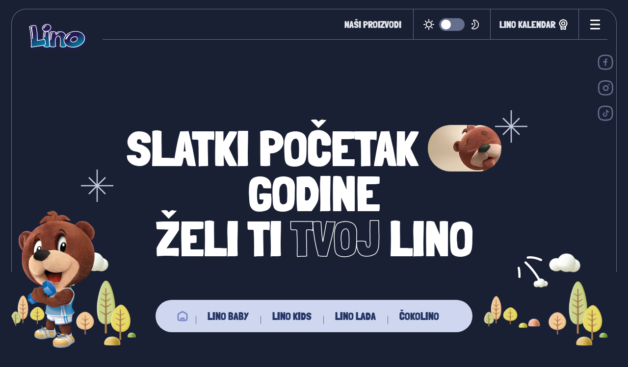

--- FILE ---
content_type: text/html; charset=UTF-8
request_url: https://lino.eu/?controller=default&amp%3Bamp%3Bdob=7-mjeseci&amp%3Bamp%3Bkarakteristike=ne-sadrzi-mlijeko&amp%3Bkarakteristike=lako-probavljiv-obrok&karakteristike=izvor-proteina&dob=8-mjeseci&vrsta-proizvoda=gotova-jela
body_size: 110146
content:
<!doctype html>
<html>

<head>
    <meta charset="utf-8">
    <meta http-equiv="x-ua-compatible" content="ie=edge,chrome=1">
    <meta name="viewport"
        content="width=device-width, initial-scale=1.0, minimum-scale=1.0, maximum-scale=1.0, user-scalable=no, shrink-to-fit=no">
    <meta name="ea_rest" content="https://lino.eu/wp-json/wp/ea/">
    <meta name="ea_theme_build" content="https://lino.eu/wp-content/themes/lino-eu/dist/">
        <title>Lino svijet - Lino</title>
    <meta name="format-detection" content="telephone=no">
    <link rel="apple-touch-icon" sizes="180x180"
        href="https://lino.eu/wp-content/themes/lino-eu/dist//favicon/apple-touch-icon.png">
    <link rel="icon" type="image/png"
        href="https://lino.eu/wp-content/themes/lino-eu/dist//favicon/favicon-48x48.png" sizes="48x48" />
    <link rel="icon" type="image/png" sizes="32x32"
        href="https://lino.eu/wp-content/themes/lino-eu/dist//favicon/favicon-32x32.png">
    <link rel="icon" type="image/svg+xml"
        href="https://lino.eu/wp-content/themes/lino-eu/dist//favicon/favicon.svg" />
    <link rel="shortcut icon"
        href="https://lino.eu/wp-content/themes/lino-eu/dist//favicon/favicon/favicon.ico" />
    <link rel="manifest" href="https://lino.eu/wp-content/themes/lino-eu/dist//favicon/site.webmanifest">
    <link rel="mask-icon" href="https://lino.eu/wp-content/themes/lino-eu/dist//favicon/safari-pinned-tab.svg"
        color="#262626">
    <meta name="apple-mobile-web-app-title" content="Lino" />
    <meta name="msapplication-TileColor" content="#2b5797">
    <meta name="theme-color" content="#f6f2eb">
    <script type="text/javascript">
        var directory_uri = 'https://lino.eu/wp-content/themes/lino-eu';
    </script>
    <script type="text/plain" data-category="analytics" data-service="google">
        // Define dataLayer and the gtag function.
        window.dataLayer = window.dataLayer || [];
        function gtag() { dataLayer.push(arguments); }

        // // Set default consent to 'denied' as a placeholder
        // gtag('consent', 'default', {
        //     'ad_storage': 'denied',
        //     'ad_user_data': 'denied',
        //     'ad_personalization': 'denied',
        //     'analytics_storage': 'denied',
        //     'wait_for_update': 500
        // });

        // Set GTM start event
        dataLayer.push({'gtm.start': new Date().getTime(), 'event': 'gtm.js'});

        // Load script
        let gtmScript = document.createElement('script');
        gtmScript.async = true;
        gtmScript.src = 'https://www.googletagmanager.com/gtm.js?id=GTM-TCVT2M';

        let firstScript = document.getElementsByTagName('script')[0];
        firstScript.parentNode.insertBefore(gtmScript,firstScript);
    </script>
    <meta name='robots' content='index, follow, max-image-preview:large, max-snippet:-1, max-video-preview:-1' />

	<!-- This site is optimized with the Yoast SEO plugin v26.3 - https://yoast.com/wordpress/plugins/seo/ -->
	<meta name="description" content="S Lino proizvodima svaka je obveza lakša, a dječja igra veselija jer su iznimno bogati vitaminima i mineralima." />
	<link rel="canonical" href="https://lino.eu/" />
	<meta property="og:locale" content="hr_HR" />
	<meta property="og:type" content="website" />
	<meta property="og:title" content="Lino svijet - Lino" />
	<meta property="og:description" content="S Lino proizvodima svaka je obveza lakša, a dječja igra veselija jer su iznimno bogati vitaminima i mineralima." />
	<meta property="og:url" content="https://lino.eu/" />
	<meta property="og:site_name" content="Lino" />
	<meta property="article:modified_time" content="2026-01-14T10:55:51+00:00" />
	<meta name="twitter:card" content="summary_large_image" />
	<script type="application/ld+json" class="yoast-schema-graph">{"@context":"https://schema.org","@graph":[{"@type":"WebPage","@id":"https://lino.eu/","url":"https://lino.eu/","name":"Lino svijet - Lino","isPartOf":{"@id":"https://lino.eu/#website"},"datePublished":"2024-05-21T06:19:42+00:00","dateModified":"2026-01-14T10:55:51+00:00","description":"S Lino proizvodima svaka je obveza lakša, a dječja igra veselija jer su iznimno bogati vitaminima i mineralima.","breadcrumb":{"@id":"https://lino.eu/#breadcrumb"},"inLanguage":"hr","potentialAction":[{"@type":"ReadAction","target":["https://lino.eu/"]}]},{"@type":"BreadcrumbList","@id":"https://lino.eu/#breadcrumb","itemListElement":[{"@type":"ListItem","position":1,"name":"Početna stranica"}]},{"@type":"WebSite","@id":"https://lino.eu/#website","url":"https://lino.eu/","name":"Lino","description":"","potentialAction":[{"@type":"SearchAction","target":{"@type":"EntryPoint","urlTemplate":"https://lino.eu/?s={search_term_string}"},"query-input":{"@type":"PropertyValueSpecification","valueRequired":true,"valueName":"search_term_string"}}],"inLanguage":"hr"}]}</script>
	<!-- / Yoast SEO plugin. -->


<link rel="alternate" title="oEmbed (JSON)" type="application/json+oembed" href="https://lino.eu/wp-json/oembed/1.0/embed?url=https%3A%2F%2Flino.eu%2F" />
<link rel="alternate" title="oEmbed (XML)" type="text/xml+oembed" href="https://lino.eu/wp-json/oembed/1.0/embed?url=https%3A%2F%2Flino.eu%2F&#038;format=xml" />
<style id='wp-img-auto-sizes-contain-inline-css' type='text/css'>
img:is([sizes=auto i],[sizes^="auto," i]){contain-intrinsic-size:3000px 1500px}
/*# sourceURL=wp-img-auto-sizes-contain-inline-css */
</style>
<style id='classic-theme-styles-inline-css' type='text/css'>
/*! This file is auto-generated */
.wp-block-button__link{color:#fff;background-color:#32373c;border-radius:9999px;box-shadow:none;text-decoration:none;padding:calc(.667em + 2px) calc(1.333em + 2px);font-size:1.125em}.wp-block-file__button{background:#32373c;color:#fff;text-decoration:none}
/*# sourceURL=/wp-includes/css/classic-themes.min.css */
</style>
<link rel='stylesheet' id='style-css' href='https://lino.eu/wp-content/themes/lino-eu/dist/css/main.css' type='text/css' media='screen' />
<link rel="https://api.w.org/" href="https://lino.eu/wp-json/" /><link rel="alternate" title="JSON" type="application/json" href="https://lino.eu/wp-json/wp/v2/pages/9" /><link rel='shortlink' href='https://lino.eu/' />
<style id='global-styles-inline-css' type='text/css'>
:root{--wp--preset--aspect-ratio--square: 1;--wp--preset--aspect-ratio--4-3: 4/3;--wp--preset--aspect-ratio--3-4: 3/4;--wp--preset--aspect-ratio--3-2: 3/2;--wp--preset--aspect-ratio--2-3: 2/3;--wp--preset--aspect-ratio--16-9: 16/9;--wp--preset--aspect-ratio--9-16: 9/16;--wp--preset--color--black: #000000;--wp--preset--color--cyan-bluish-gray: #abb8c3;--wp--preset--color--white: #ffffff;--wp--preset--color--pale-pink: #f78da7;--wp--preset--color--vivid-red: #cf2e2e;--wp--preset--color--luminous-vivid-orange: #ff6900;--wp--preset--color--luminous-vivid-amber: #fcb900;--wp--preset--color--light-green-cyan: #7bdcb5;--wp--preset--color--vivid-green-cyan: #00d084;--wp--preset--color--pale-cyan-blue: #8ed1fc;--wp--preset--color--vivid-cyan-blue: #0693e3;--wp--preset--color--vivid-purple: #9b51e0;--wp--preset--gradient--vivid-cyan-blue-to-vivid-purple: linear-gradient(135deg,rgb(6,147,227) 0%,rgb(155,81,224) 100%);--wp--preset--gradient--light-green-cyan-to-vivid-green-cyan: linear-gradient(135deg,rgb(122,220,180) 0%,rgb(0,208,130) 100%);--wp--preset--gradient--luminous-vivid-amber-to-luminous-vivid-orange: linear-gradient(135deg,rgb(252,185,0) 0%,rgb(255,105,0) 100%);--wp--preset--gradient--luminous-vivid-orange-to-vivid-red: linear-gradient(135deg,rgb(255,105,0) 0%,rgb(207,46,46) 100%);--wp--preset--gradient--very-light-gray-to-cyan-bluish-gray: linear-gradient(135deg,rgb(238,238,238) 0%,rgb(169,184,195) 100%);--wp--preset--gradient--cool-to-warm-spectrum: linear-gradient(135deg,rgb(74,234,220) 0%,rgb(151,120,209) 20%,rgb(207,42,186) 40%,rgb(238,44,130) 60%,rgb(251,105,98) 80%,rgb(254,248,76) 100%);--wp--preset--gradient--blush-light-purple: linear-gradient(135deg,rgb(255,206,236) 0%,rgb(152,150,240) 100%);--wp--preset--gradient--blush-bordeaux: linear-gradient(135deg,rgb(254,205,165) 0%,rgb(254,45,45) 50%,rgb(107,0,62) 100%);--wp--preset--gradient--luminous-dusk: linear-gradient(135deg,rgb(255,203,112) 0%,rgb(199,81,192) 50%,rgb(65,88,208) 100%);--wp--preset--gradient--pale-ocean: linear-gradient(135deg,rgb(255,245,203) 0%,rgb(182,227,212) 50%,rgb(51,167,181) 100%);--wp--preset--gradient--electric-grass: linear-gradient(135deg,rgb(202,248,128) 0%,rgb(113,206,126) 100%);--wp--preset--gradient--midnight: linear-gradient(135deg,rgb(2,3,129) 0%,rgb(40,116,252) 100%);--wp--preset--font-size--small: 13px;--wp--preset--font-size--medium: 20px;--wp--preset--font-size--large: 36px;--wp--preset--font-size--x-large: 42px;--wp--preset--spacing--20: 0.44rem;--wp--preset--spacing--30: 0.67rem;--wp--preset--spacing--40: 1rem;--wp--preset--spacing--50: 1.5rem;--wp--preset--spacing--60: 2.25rem;--wp--preset--spacing--70: 3.38rem;--wp--preset--spacing--80: 5.06rem;--wp--preset--shadow--natural: 6px 6px 9px rgba(0, 0, 0, 0.2);--wp--preset--shadow--deep: 12px 12px 50px rgba(0, 0, 0, 0.4);--wp--preset--shadow--sharp: 6px 6px 0px rgba(0, 0, 0, 0.2);--wp--preset--shadow--outlined: 6px 6px 0px -3px rgb(255, 255, 255), 6px 6px rgb(0, 0, 0);--wp--preset--shadow--crisp: 6px 6px 0px rgb(0, 0, 0);}:where(.is-layout-flex){gap: 0.5em;}:where(.is-layout-grid){gap: 0.5em;}body .is-layout-flex{display: flex;}.is-layout-flex{flex-wrap: wrap;align-items: center;}.is-layout-flex > :is(*, div){margin: 0;}body .is-layout-grid{display: grid;}.is-layout-grid > :is(*, div){margin: 0;}:where(.wp-block-columns.is-layout-flex){gap: 2em;}:where(.wp-block-columns.is-layout-grid){gap: 2em;}:where(.wp-block-post-template.is-layout-flex){gap: 1.25em;}:where(.wp-block-post-template.is-layout-grid){gap: 1.25em;}.has-black-color{color: var(--wp--preset--color--black) !important;}.has-cyan-bluish-gray-color{color: var(--wp--preset--color--cyan-bluish-gray) !important;}.has-white-color{color: var(--wp--preset--color--white) !important;}.has-pale-pink-color{color: var(--wp--preset--color--pale-pink) !important;}.has-vivid-red-color{color: var(--wp--preset--color--vivid-red) !important;}.has-luminous-vivid-orange-color{color: var(--wp--preset--color--luminous-vivid-orange) !important;}.has-luminous-vivid-amber-color{color: var(--wp--preset--color--luminous-vivid-amber) !important;}.has-light-green-cyan-color{color: var(--wp--preset--color--light-green-cyan) !important;}.has-vivid-green-cyan-color{color: var(--wp--preset--color--vivid-green-cyan) !important;}.has-pale-cyan-blue-color{color: var(--wp--preset--color--pale-cyan-blue) !important;}.has-vivid-cyan-blue-color{color: var(--wp--preset--color--vivid-cyan-blue) !important;}.has-vivid-purple-color{color: var(--wp--preset--color--vivid-purple) !important;}.has-black-background-color{background-color: var(--wp--preset--color--black) !important;}.has-cyan-bluish-gray-background-color{background-color: var(--wp--preset--color--cyan-bluish-gray) !important;}.has-white-background-color{background-color: var(--wp--preset--color--white) !important;}.has-pale-pink-background-color{background-color: var(--wp--preset--color--pale-pink) !important;}.has-vivid-red-background-color{background-color: var(--wp--preset--color--vivid-red) !important;}.has-luminous-vivid-orange-background-color{background-color: var(--wp--preset--color--luminous-vivid-orange) !important;}.has-luminous-vivid-amber-background-color{background-color: var(--wp--preset--color--luminous-vivid-amber) !important;}.has-light-green-cyan-background-color{background-color: var(--wp--preset--color--light-green-cyan) !important;}.has-vivid-green-cyan-background-color{background-color: var(--wp--preset--color--vivid-green-cyan) !important;}.has-pale-cyan-blue-background-color{background-color: var(--wp--preset--color--pale-cyan-blue) !important;}.has-vivid-cyan-blue-background-color{background-color: var(--wp--preset--color--vivid-cyan-blue) !important;}.has-vivid-purple-background-color{background-color: var(--wp--preset--color--vivid-purple) !important;}.has-black-border-color{border-color: var(--wp--preset--color--black) !important;}.has-cyan-bluish-gray-border-color{border-color: var(--wp--preset--color--cyan-bluish-gray) !important;}.has-white-border-color{border-color: var(--wp--preset--color--white) !important;}.has-pale-pink-border-color{border-color: var(--wp--preset--color--pale-pink) !important;}.has-vivid-red-border-color{border-color: var(--wp--preset--color--vivid-red) !important;}.has-luminous-vivid-orange-border-color{border-color: var(--wp--preset--color--luminous-vivid-orange) !important;}.has-luminous-vivid-amber-border-color{border-color: var(--wp--preset--color--luminous-vivid-amber) !important;}.has-light-green-cyan-border-color{border-color: var(--wp--preset--color--light-green-cyan) !important;}.has-vivid-green-cyan-border-color{border-color: var(--wp--preset--color--vivid-green-cyan) !important;}.has-pale-cyan-blue-border-color{border-color: var(--wp--preset--color--pale-cyan-blue) !important;}.has-vivid-cyan-blue-border-color{border-color: var(--wp--preset--color--vivid-cyan-blue) !important;}.has-vivid-purple-border-color{border-color: var(--wp--preset--color--vivid-purple) !important;}.has-vivid-cyan-blue-to-vivid-purple-gradient-background{background: var(--wp--preset--gradient--vivid-cyan-blue-to-vivid-purple) !important;}.has-light-green-cyan-to-vivid-green-cyan-gradient-background{background: var(--wp--preset--gradient--light-green-cyan-to-vivid-green-cyan) !important;}.has-luminous-vivid-amber-to-luminous-vivid-orange-gradient-background{background: var(--wp--preset--gradient--luminous-vivid-amber-to-luminous-vivid-orange) !important;}.has-luminous-vivid-orange-to-vivid-red-gradient-background{background: var(--wp--preset--gradient--luminous-vivid-orange-to-vivid-red) !important;}.has-very-light-gray-to-cyan-bluish-gray-gradient-background{background: var(--wp--preset--gradient--very-light-gray-to-cyan-bluish-gray) !important;}.has-cool-to-warm-spectrum-gradient-background{background: var(--wp--preset--gradient--cool-to-warm-spectrum) !important;}.has-blush-light-purple-gradient-background{background: var(--wp--preset--gradient--blush-light-purple) !important;}.has-blush-bordeaux-gradient-background{background: var(--wp--preset--gradient--blush-bordeaux) !important;}.has-luminous-dusk-gradient-background{background: var(--wp--preset--gradient--luminous-dusk) !important;}.has-pale-ocean-gradient-background{background: var(--wp--preset--gradient--pale-ocean) !important;}.has-electric-grass-gradient-background{background: var(--wp--preset--gradient--electric-grass) !important;}.has-midnight-gradient-background{background: var(--wp--preset--gradient--midnight) !important;}.has-small-font-size{font-size: var(--wp--preset--font-size--small) !important;}.has-medium-font-size{font-size: var(--wp--preset--font-size--medium) !important;}.has-large-font-size{font-size: var(--wp--preset--font-size--large) !important;}.has-x-large-font-size{font-size: var(--wp--preset--font-size--x-large) !important;}
/*# sourceURL=global-styles-inline-css */
</style>
</head>

<body class="home wp-singular page-template page-template-page-templates page-template-tpl-home page-template-page-templatestpl-home-php page page-id-9 wp-theme-lino-eu single-author singular">
    <!-- Google Tag Manager (noscript) -->
    <noscript><iframe src="https://www.googletagmanager.com/ns.html?id=GTM-TCVT2M" height="0" width="0"
            style="display:none;visibility:hidden"></iframe></noscript>
    <!-- End Google Tag Manager (noscript) -->
    <div id="app">
        <header class="header fixed z-5">
            <div class="header-outer border-var-1">
                <div class="header-inner p-border-var-1 relative flex flex-center justify-end">
                    <a href="https://lino.eu" class="site-logo absolute z-2">
                                                    <img src="https://lino.eu/wp-content/themes/lino-eu/dist//img/logo.svg"
                                class="site-logo-img" alt="">
                                            </a>
                    <div class="header-main flex flex-center">
                                                        <div class="header-block border-var-1 desktop link-block">
                                                                                <a href=" https://lino.eu/lista-proizvoda/" target=""
                                                title="Naši proizvodi" class="header-link title-20 brown color-var-2">
                                                Naši proizvodi                                            </a>
                                                                        </div>
                                                    <div class="header-block border-var-1 desktop switcher-block pointer"
                            data-method="darkmodeToggle">
                            <div class="switcher inline-flex flex-center">
                                <div class="switcher-icon icon-stroke color-var-1">
                                    <svg width="22" height="22" viewBox="0 0 22 22" fill="none" xmlns="http://www.w3.org/2000/svg">
<path d="M11 3.07763V1.00049" stroke="" stroke-width="2" stroke-linecap="round" stroke-linejoin="round"/>
<path d="M11 21.0007V18.8789" stroke="" stroke-width="2" stroke-linecap="round" stroke-linejoin="round"/>
<path d="M18.8926 11.0005H20.9995" stroke="" stroke-width="2" stroke-linecap="round" stroke-linejoin="round"/>
<path d="M1 11.0005H3.08172" stroke="" stroke-width="2" stroke-linecap="round" stroke-linejoin="round"/>
<path d="M16.5859 5.41418L18.0714 3.92871" stroke="" stroke-width="2" stroke-linecap="round" stroke-linejoin="round"/>
<path d="M3.92871 18.0719L5.41304 16.5864" stroke="" stroke-width="2" stroke-linecap="round" stroke-linejoin="round"/>
<path d="M16.5752 16.5752L18.0721 18.0721" stroke="" stroke-width="2" stroke-linecap="round" stroke-linejoin="round"/>
<path d="M3.92871 3.92871L5.39587 5.39587" stroke="" stroke-width="2" stroke-linecap="round" stroke-linejoin="round"/>
<path d="M13.0037 15.8385C15.6758 14.7317 16.9447 11.6682 15.8379 8.99613C14.731 6.32403 11.6676 5.05511 8.99551 6.16193C6.3234 7.26876 5.05448 10.3322 6.16131 13.0043C7.26813 15.6764 10.3316 16.9453 13.0037 15.8385Z" stroke="" stroke-width="2" stroke-linecap="round" stroke-linejoin="round"/>
</svg>
                                </div>
                                <div class="switcher-main relative bg-var-3">
                                    <div class="switcher-circle bg-white absolute z-2"></div>
                                </div>
                                <div class="switcher-icon icon-stroke color-var-1">
                                    <svg width="20" height="22" viewBox="0 0 20 22" fill="none" xmlns="http://www.w3.org/2000/svg">
<path d="M10.5274 19.8345C8.50571 20.3762 6.34225 20.196 4.43308 19.3267C4.10232 19.1764 3.90032 18.8441 3.91913 18.4807C3.93887 18.1127 4.17659 17.7993 4.52702 17.6817L4.54308 17.6774C8.80645 16.2466 11.1148 11.607 9.68329 7.33669C9.18632 5.85541 8.28404 4.55592 7.07464 3.57981C6.81523 3.37056 6.69718 3.03841 6.76678 2.71194C6.83685 2.38319 7.07778 2.12597 7.398 2.04017C7.45321 2.02538 7.51077 2.01534 7.56894 2.01159C9.58559 1.87269 11.621 2.4262 13.3006 3.57121C15.0129 4.73762 16.2841 6.47854 16.881 8.47334C17.5498 10.7083 17.3292 13.0933 16.2608 15.1888C15.192 17.2833 13.3911 18.8616 11.1897 19.6322C10.9735 19.7085 10.7508 19.7768 10.5299 19.8359L10.5274 19.8345Z" stroke="" stroke-width="1.7" stroke-linecap="round" stroke-linejoin="round"/>
<path d="M3.67969 9.51221L5.72966 10.2927" stroke="" stroke-width="1.7" stroke-linecap="round" stroke-linejoin="round"/>
<path d="M5.09523 8.87822L4.31373 10.9285" stroke="" stroke-width="1.7" stroke-linecap="round" stroke-linejoin="round"/>
</svg>
                                </div>
                            </div>
                        </div>
                                                    <div class="header-block border-var-1 desktop calendar-block">
                                <a href="https://lino.eu/lino-kalendar/"
                                    target=""
                                    title="Lino kalendar"
                                    class="header-link flex flex-center title-20 brown color-var-2">
                                    Lino kalendar                                    <span class="header-link-icon color-var-1">
                                        <svg width="26" height="26" viewBox="0 0 26 26" fill="none" xmlns="http://www.w3.org/2000/svg">
<path d="M12.9977 2.16553C11.8451 2.16553 10.7401 2.53385 9.8149 3.21527C8.69798 3.39294 7.71322 3.8956 6.90397 4.70485C6.09472 5.5141 5.59205 6.53246 5.41439 7.64937C4.73405 8.57454 4.33105 9.67953 4.33105 10.8322C4.33105 11.9849 4.73405 13.0898 5.41439 14.015C5.59205 15.1319 6.06113 16.1503 6.87038 16.9595C7.07622 17.1654 7.34705 17.3733 7.58105 17.5358V22.7489C7.58105 23.3469 8.06639 23.8322 8.66439 23.8322H9.74772C9.86364 23.8322 9.97632 23.8018 10.0857 23.765L12.9977 22.816L15.9097 23.765C16.0191 23.8008 16.1318 23.8322 16.2477 23.8322H17.3311C17.9291 23.8322 18.4144 23.3469 18.4144 22.7489V17.5358C18.6484 17.3733 18.8488 17.1957 19.0579 16.9942C19.9159 16.1622 20.437 15.0984 20.6146 13.9804C21.295 13.0552 21.6644 11.9849 21.6644 10.8322C21.6644 9.67953 21.2614 8.57562 20.5811 7.64937C20.4034 6.53246 19.9343 5.54769 19.1251 4.73844C18.3158 3.92919 17.2975 3.39294 16.1805 3.21527C15.2554 2.53494 14.1504 2.16553 12.9977 2.16553ZM12.9977 4.33219C13.7398 4.33219 14.4624 4.61494 15.0626 5.1111C15.2272 5.24652 15.4255 5.3256 15.6389 5.34835C16.3961 5.42635 17.045 5.73837 17.5683 6.26162C18.0915 6.78487 18.4036 7.43379 18.4816 8.19104C18.5043 8.40446 18.5834 8.60269 18.7188 8.76735C19.215 9.36752 19.4977 10.0901 19.4977 10.8322C19.4977 11.5743 19.215 12.2969 18.7188 12.897C18.5834 13.0617 18.5043 13.2599 18.4816 13.4733C18.4036 14.2306 18.0915 14.8795 17.5683 15.4028C17.045 15.926 16.3961 16.238 15.6389 16.316C15.4255 16.3388 15.2272 16.4179 15.0626 16.5533C14.4624 17.0494 13.7409 17.3322 12.9977 17.3322C12.2556 17.3322 11.532 17.0494 10.9329 16.5533C10.7682 16.4179 10.57 16.3388 10.3566 16.316C9.59932 16.238 8.95039 15.926 8.42714 15.4028C7.90389 14.8795 7.59188 14.2306 7.51388 13.4733C7.49113 13.2599 7.41205 13.0617 7.27663 12.897C6.78047 12.298 6.49772 11.5743 6.49772 10.8322C6.49772 10.0901 6.78047 9.36752 7.27663 8.76735C7.41205 8.60269 7.49113 8.40446 7.51388 8.19104C7.59188 7.43379 7.90389 6.78487 8.42714 6.26162C8.95039 5.73837 9.59932 5.42635 10.3566 5.34835C10.57 5.3256 10.7682 5.24652 10.9329 5.1111C11.533 4.61494 12.2546 4.33219 12.9977 4.33219ZM12.9977 6.53245C10.6046 6.53245 8.66439 8.4727 8.66439 10.8658C8.66439 13.2589 10.6046 15.1991 12.9977 15.1991C15.3908 15.1991 17.3311 13.2589 17.3311 10.8658C17.3311 8.4727 15.3908 6.53245 12.9977 6.53245ZM12.9977 8.69912C14.1948 8.69912 15.1644 9.66978 15.1644 10.8658C15.1644 12.0629 14.1948 13.0324 12.9977 13.0324C11.8006 13.0324 10.8311 12.0629 10.8311 10.8658C10.8311 9.66978 11.8006 8.69912 12.9977 8.69912ZM9.74772 18.4155C9.78347 18.422 9.8138 18.4437 9.84955 18.4491C10.7747 19.1294 11.8451 19.4989 12.9977 19.4989C14.1504 19.4989 15.2554 19.1294 16.1805 18.4491C16.2163 18.4437 16.212 18.422 16.2477 18.4155V21.5983L13.3357 20.6494C13.1137 20.5757 12.8818 20.5757 12.6597 20.6494L9.74772 21.6319V18.4155Z" fill=""/>
</svg>
                                    </span>
                                </a>
                            </div>
                                                <!-- <div class="header-block border-var-1 desktop lang-block">
                            <div class="lang-selector relative" data-method="languageMenu">
                                <div class="selected-lang flex flex-center justify-center relative pointer">
                                    <span class="abs-full-size z-1 purple-dark color-var-2">
                                        <svg width="39" height="36" viewBox="0 0 39 36" fill="none" xmlns="http://www.w3.org/2000/svg">
<path d="M39 19.0588C39 31 34.6667 36 19.5 36C4.33333 36 0 32 0 18C0 5 4.33333 0 19.5 0C35.75 0 39 5 39 19.0588Z" fill=""/>
</svg>
                                    </span>
                                    <p class="selected-lang-text title-16 relative z-2 color-var-4">
                                        Cro
                                    </p>
                                </div>
                                <div class="lang-dropdown absolute z-3 bg-var-2">
                                    <a href="#" class="lang-selection block border-var-1 active">
                                        <span class="lang-selection-text title-20 color-var-5">
                                            Croatian
                                        </span>
                                    </a>
                                    <a href="#" class="lang-selection block border-var-1">
                                        <span class="lang-selection-text title-20 color-var-5">
                                            English
                                        </span>
                                    </a>
                                    <a href="#" class="lang-selection block border-var-1">
                                        <span class="lang-selection-text title-20 color-var-5">
                                            Serbian
                                        </span>
                                    </a>
                                    <a href="#" class="lang-selection block border-var-1">
                                        <span class="lang-selection-text title-20 color-var-5">
                                            Bosnian
                                        </span>
                                    </a>
                                </div>
                            </div>
                        </div> -->
                        <div class="hamburger-outer p-border-var-1" data-method="mobileMenu">
                            <div class="hamburger-wrapper relative pointer">
                                <span class="hamburger-line bg-1 block bg-var-1"></span>
                                <span class="hamburger-line bg-1 block bg-var-1"></span>
                                <span class="hamburger-line bg-1 block bg-var-1"></span>
                                <div class="x-hamburger-wrapper">
                                    <span class="x-hamburger-line bg-1 block bg-var-1"></span>
                                    <span class="x-hamburger-line bg-1 block bg-var-1"></span>
                                </div>
                            </div>
                        </div>
                    </div>
                </div>

                                        <div class="header-social absolute z-2">
                                                                <a href="https://www.facebook.com/Linostranica" target="_blank"
                                        title="Facebook" class="social-btn block color-var-3 facebook">
                                        <svg width="36" height="36" viewBox="0 0 36 36" fill="none" xmlns="http://www.w3.org/2000/svg">
<path d="M34 18.9412C34 29.5556 30.4444 34 18 34C5.55556 34 2 30.4444 2 18C2 6.44444 5.55556 2 18 2C31.3333 2 34 6.44444 34 18.9412Z" stroke="currentColor" stroke-width="3" stroke-linecap="round" stroke-linejoin="round"/>
<path d="M14 17H21" stroke="currentColor" stroke-width="3" stroke-linecap="round" stroke-linejoin="round"/>
<path d="M18 25C18 25 18 19.1498 18 15.4638C18 11.7778 18.6 11 21 11" stroke="currentColor" stroke-width="3" stroke-linecap="round" stroke-linejoin="round"/>
</svg>
                                    </a>
                                                                    <a href="https://www.instagram.com/lino.hrvatska/" target="_blank"
                                        title="Instagram" class="social-btn block color-var-3 facebook">
                                        <svg width="36" height="36" viewBox="0 0 36 36" fill="none" xmlns="http://www.w3.org/2000/svg">
<path d="M18.8555 24.0592C21.7294 24.0592 24.0592 21.7294 24.0592 18.8555C24.0592 15.9816 21.7294 13.6519 18.8555 13.6519C15.9816 13.6519 13.6519 15.9816 13.6519 18.8555C13.6519 21.7294 15.9816 24.0592 18.8555 24.0592Z" stroke="currentColor" stroke-width="3" stroke-miterlimit="10" stroke-linecap="round" stroke-linejoin="round"/>
<path d="M25.6214 11.5725C25.9094 11.5725 26.1428 11.3391 26.1428 11.0511C26.1428 10.7632 25.9094 10.5298 25.6214 10.5298C25.3335 10.5298 25.1001 10.7632 25.1001 11.0511C25.1001 11.3391 25.3335 11.5725 25.6214 11.5725Z" fill="#353E50" stroke="currentColor" stroke-width="3" stroke-linecap="round" stroke-linejoin="round"/>
<path d="M34.3365 19.2765C34.3365 29.8917 30.7806 34.3365 18.3352 34.3365C5.88982 34.3365 2.33398 30.7806 2.33398 18.3352C2.33398 6.77878 5.88982 2.33398 18.3352 2.33398C31.6696 2.33398 34.3365 6.77878 34.3365 19.2765Z" stroke="currentColor" stroke-width="3" stroke-linecap="round" stroke-linejoin="round"/>
</svg>
                                    </a>
                                                                    <a href="https://www.tiktok.com/@linolada.official" target="_blank"
                                        title="TikTok" class="social-btn block color-var-3 facebook">
                                        <svg width="36" height="36" viewBox="0 0 36 36" fill="none" xmlns="http://www.w3.org/2000/svg">
<path d="M34 18.9412C34 29.5556 30.4444 34 18 34C5.55556 34 2 30.4444 2 18C2 6.44444 5.55556 2 18 2C31.3333 2 34 6.44444 34 18.9412Z" stroke="currentColor" stroke-width="3" stroke-linecap="round" stroke-linejoin="round"/>
<path d="M25.9979 16.4732C25.8642 16.4861 25.7298 16.4924 25.5957 16.4932C24.1224 16.4932 22.7481 15.7671 21.9413 14.5618V21.1389C21.9413 23.8239 19.7157 26 16.9706 26C14.2255 26 12 23.8235 12 21.1389C12 18.4543 14.2255 16.2778 16.9706 16.2778C17.0744 16.2778 17.176 16.2869 17.2776 16.2932V18.6889C17.1756 18.6768 17.0752 18.6588 16.9706 18.6588C15.5695 18.6588 14.4334 19.7698 14.4334 21.1401C14.4334 22.5104 15.5695 23.621 16.9706 23.621C18.3718 23.621 19.6094 22.5413 19.6094 21.1706L19.6338 10H21.9771C22.1983 12.055 23.8927 13.6604 26 13.8111V16.4736" fill="currentColor"/>
</svg>
                                    </a>
                                                        </div>
                                </div>
        </header>
        <div class="mobile-menu-wrap fixed z-3">
            <div class="mobile-menu-inner flex-column">
                <div class="mobile-menu flex space-between">
                    <div class="mobile-menu-top full-width flex justify-center flex-center m-25">
                        <div class="header-block border-var-1 switcher-block pointer" data-method="darkmodeToggle">
                            <div class="switcher inline-flex flex-center">
                                <div class="switcher-icon icon-stroke color-var-1">
                                    <svg width="22" height="22" viewBox="0 0 22 22" fill="none" xmlns="http://www.w3.org/2000/svg">
<path d="M11 3.07763V1.00049" stroke="" stroke-width="2" stroke-linecap="round" stroke-linejoin="round"/>
<path d="M11 21.0007V18.8789" stroke="" stroke-width="2" stroke-linecap="round" stroke-linejoin="round"/>
<path d="M18.8926 11.0005H20.9995" stroke="" stroke-width="2" stroke-linecap="round" stroke-linejoin="round"/>
<path d="M1 11.0005H3.08172" stroke="" stroke-width="2" stroke-linecap="round" stroke-linejoin="round"/>
<path d="M16.5859 5.41418L18.0714 3.92871" stroke="" stroke-width="2" stroke-linecap="round" stroke-linejoin="round"/>
<path d="M3.92871 18.0719L5.41304 16.5864" stroke="" stroke-width="2" stroke-linecap="round" stroke-linejoin="round"/>
<path d="M16.5752 16.5752L18.0721 18.0721" stroke="" stroke-width="2" stroke-linecap="round" stroke-linejoin="round"/>
<path d="M3.92871 3.92871L5.39587 5.39587" stroke="" stroke-width="2" stroke-linecap="round" stroke-linejoin="round"/>
<path d="M13.0037 15.8385C15.6758 14.7317 16.9447 11.6682 15.8379 8.99613C14.731 6.32403 11.6676 5.05511 8.99551 6.16193C6.3234 7.26876 5.05448 10.3322 6.16131 13.0043C7.26813 15.6764 10.3316 16.9453 13.0037 15.8385Z" stroke="" stroke-width="2" stroke-linecap="round" stroke-linejoin="round"/>
</svg>
                                </div>
                                <div class="switcher-main relative bg-var-3">
                                    <div class="switcher-circle bg-white absolute z-2"></div>
                                </div>
                                <div class="switcher-icon icon-stroke color-var-1">
                                    <svg width="20" height="22" viewBox="0 0 20 22" fill="none" xmlns="http://www.w3.org/2000/svg">
<path d="M10.5274 19.8345C8.50571 20.3762 6.34225 20.196 4.43308 19.3267C4.10232 19.1764 3.90032 18.8441 3.91913 18.4807C3.93887 18.1127 4.17659 17.7993 4.52702 17.6817L4.54308 17.6774C8.80645 16.2466 11.1148 11.607 9.68329 7.33669C9.18632 5.85541 8.28404 4.55592 7.07464 3.57981C6.81523 3.37056 6.69718 3.03841 6.76678 2.71194C6.83685 2.38319 7.07778 2.12597 7.398 2.04017C7.45321 2.02538 7.51077 2.01534 7.56894 2.01159C9.58559 1.87269 11.621 2.4262 13.3006 3.57121C15.0129 4.73762 16.2841 6.47854 16.881 8.47334C17.5498 10.7083 17.3292 13.0933 16.2608 15.1888C15.192 17.2833 13.3911 18.8616 11.1897 19.6322C10.9735 19.7085 10.7508 19.7768 10.5299 19.8359L10.5274 19.8345Z" stroke="" stroke-width="1.7" stroke-linecap="round" stroke-linejoin="round"/>
<path d="M3.67969 9.51221L5.72966 10.2927" stroke="" stroke-width="1.7" stroke-linecap="round" stroke-linejoin="round"/>
<path d="M5.09523 8.87822L4.31373 10.9285" stroke="" stroke-width="1.7" stroke-linecap="round" stroke-linejoin="round"/>
</svg>
                                </div>
                            </div>
                        </div>
                        <!-- <div class="header-block border-var-1 lang-block">
                            <div class="lang-selector relative" data-method="languageMenu">
                                <div class="selected-lang flex flex-center justify-center relative pointer">
                                    <span class="abs-full-size z-1 purple-dark color-var-2">
                                        <svg width="39" height="36" viewBox="0 0 39 36" fill="none" xmlns="http://www.w3.org/2000/svg">
<path d="M39 19.0588C39 31 34.6667 36 19.5 36C4.33333 36 0 32 0 18C0 5 4.33333 0 19.5 0C35.75 0 39 5 39 19.0588Z" fill=""/>
</svg>
                                    </span>
                                    <p class="selected-lang-text title-16 relative z-2 color-var-4">
                                        Cro
                                    </p>
                                </div>
                                <div class="lang-dropdown absolute z-3 bg-var-2">
                                    <a href="#" class="lang-selection block border-var-1 active">
                                        <span class="lang-selection-text title-20 color-var-5">
                                            Croatian
                                        </span>
                                    </a>
                                    <a href="#" class="lang-selection block border-var-1">
                                        <span class="lang-selection-text title-20 color-var-5">
                                            English
                                        </span>
                                    </a>
                                    <a href="#" class="lang-selection block border-var-1">
                                        <span class="lang-selection-text title-20 color-var-5">
                                            Serbian
                                        </span>
                                    </a>
                                    <a href="#" class="lang-selection block border-var-1">
                                        <span class="lang-selection-text title-20 color-var-5">
                                            Bosnian
                                        </span>
                                    </a>
                                </div>
                            </div>
                        </div> -->
                    </div>

                                            <div class="mobile-menu-left">
                            <p class="mobile-menu-text title-20 brown-light color-var-3 border-var-1 m-15">
                                Naši svijetovi                            </p>
                                                            <a href="https://lino.eu/lino-baby/" title="Lino baby"
                                    class="mobile-nav-link block relative title-52 purple-dark color-var-1 border-var-1 m-30">
                                    <svg width="21" height="19" viewBox="0 0 21 19" fill="none" xmlns="http://www.w3.org/2000/svg">
<path d="M0.988281 9.40035C0.988281 8.48035 1.73327 7.73536 2.65327 7.73536C3.44994 7.73536 12.7616 7.73536 15.2449 7.73536L10.3016 2.74035L12.6433 0.398682L20.4999 8.20368C20.8266 8.52868 20.9883 8.96536 20.9883 9.40203C20.9883 9.83703 20.8249 10.272 20.4999 10.597L12.6433 18.402L10.3016 16.0604L15.2449 11.0654C12.7616 11.0654 3.44994 11.0654 2.65327 11.0654C1.73327 11.0654 0.988281 10.3203 0.988281 9.40035Z" fill="currentColor"/>
</svg>
                                    Lino baby                                </a>
                                                            <a href="https://lino.eu/lino-kids/" title="Lino Kids"
                                    class="mobile-nav-link block relative title-52 purple-dark color-var-1 border-var-1 m-30">
                                    <svg width="21" height="19" viewBox="0 0 21 19" fill="none" xmlns="http://www.w3.org/2000/svg">
<path d="M0.988281 9.40035C0.988281 8.48035 1.73327 7.73536 2.65327 7.73536C3.44994 7.73536 12.7616 7.73536 15.2449 7.73536L10.3016 2.74035L12.6433 0.398682L20.4999 8.20368C20.8266 8.52868 20.9883 8.96536 20.9883 9.40203C20.9883 9.83703 20.8249 10.272 20.4999 10.597L12.6433 18.402L10.3016 16.0604L15.2449 11.0654C12.7616 11.0654 3.44994 11.0654 2.65327 11.0654C1.73327 11.0654 0.988281 10.3203 0.988281 9.40035Z" fill="currentColor"/>
</svg>
                                    Lino Kids                                </a>
                                                            <a href="https://lino.eu/lino-lada/" title="Lino Lada"
                                    class="mobile-nav-link block relative title-52 purple-dark color-var-1 border-var-1 m-30">
                                    <svg width="21" height="19" viewBox="0 0 21 19" fill="none" xmlns="http://www.w3.org/2000/svg">
<path d="M0.988281 9.40035C0.988281 8.48035 1.73327 7.73536 2.65327 7.73536C3.44994 7.73536 12.7616 7.73536 15.2449 7.73536L10.3016 2.74035L12.6433 0.398682L20.4999 8.20368C20.8266 8.52868 20.9883 8.96536 20.9883 9.40203C20.9883 9.83703 20.8249 10.272 20.4999 10.597L12.6433 18.402L10.3016 16.0604L15.2449 11.0654C12.7616 11.0654 3.44994 11.0654 2.65327 11.0654C1.73327 11.0654 0.988281 10.3203 0.988281 9.40035Z" fill="currentColor"/>
</svg>
                                    Lino Lada                                </a>
                                                            <a href="https://lino.eu/cokolino/" title="Čokolino"
                                    class="mobile-nav-link block relative title-52 purple-dark color-var-1 border-var-1 m-30">
                                    <svg width="21" height="19" viewBox="0 0 21 19" fill="none" xmlns="http://www.w3.org/2000/svg">
<path d="M0.988281 9.40035C0.988281 8.48035 1.73327 7.73536 2.65327 7.73536C3.44994 7.73536 12.7616 7.73536 15.2449 7.73536L10.3016 2.74035L12.6433 0.398682L20.4999 8.20368C20.8266 8.52868 20.9883 8.96536 20.9883 9.40203C20.9883 9.83703 20.8249 10.272 20.4999 10.597L12.6433 18.402L10.3016 16.0604L15.2449 11.0654C12.7616 11.0654 3.44994 11.0654 2.65327 11.0654C1.73327 11.0654 0.988281 10.3203 0.988281 9.40035Z" fill="currentColor"/>
</svg>
                                    Čokolino                                </a>
                                                            <a href="https://lino.eu/cokolino-16/" title="Čokolino 16+"
                                    class="mobile-nav-link block relative title-52 purple-dark color-var-1 border-var-1 m-30">
                                    <svg width="21" height="19" viewBox="0 0 21 19" fill="none" xmlns="http://www.w3.org/2000/svg">
<path d="M0.988281 9.40035C0.988281 8.48035 1.73327 7.73536 2.65327 7.73536C3.44994 7.73536 12.7616 7.73536 15.2449 7.73536L10.3016 2.74035L12.6433 0.398682L20.4999 8.20368C20.8266 8.52868 20.9883 8.96536 20.9883 9.40203C20.9883 9.83703 20.8249 10.272 20.4999 10.597L12.6433 18.402L10.3016 16.0604L15.2449 11.0654C12.7616 11.0654 3.44994 11.0654 2.65327 11.0654C1.73327 11.0654 0.988281 10.3203 0.988281 9.40035Z" fill="currentColor"/>
</svg>
                                    Čokolino 16+                                </a>
                                                    </div>
                                            <div class="mobile-menu-right">
                                                                        <a href="https://lino.eu/lista-proizvoda/" target=""
                                                title="Lista proizvoda"
                                                class="mobile-nav-link-2 block title-24 purple-dark color-var-1 border-var-1 m-10">
                                                Lista proizvoda                                            </a>
                                                                                    <a href="https://lino.eu/o-nama/" target=""
                                                title="O nama"
                                                class="mobile-nav-link-2 block title-24 purple-dark color-var-1 border-var-1 m-10">
                                                O nama                                            </a>
                                                                                    <a href="https://lino.eu/aktualno/" target=""
                                                title="Aktualno"
                                                class="mobile-nav-link-2 block title-24 purple-dark color-var-1 border-var-1 m-10">
                                                Aktualno                                            </a>
                                                                        <a href="https://lino.eu/lino-kalendar/"
                                    title="Lino kalendar"
                                    target=""
                                    class="mobile-nav-link-2 block title-24 purple-dark color-var-1 border-var-1 m-10">
                                    Lino kalendar                                </a>
                                                            <div class="secondary-links-wrap">
                                                                                <a href="https://lino.eu/impressum/" target=""
                                                title="Impressum"
                                                class="mobile-secondary-link block text-16 text-dark color-var-2 m-5">
                                                Impressum                                            </a>
                                                                                    <a href="https://lino.eu/zastita-privatnosti/" target=""
                                                title="Pravila privatnosti"
                                                class="mobile-secondary-link block text-16 text-dark color-var-2 m-5">
                                                Pravila privatnosti                                            </a>
                                                                        </div>
                                                    </div>
                                    </div>
            </div>
        </div>
        <div class="floating-menu p-border-var-1 fixed z-4">
            <div class="floating-menu-inner relative flex justify-center p-bg-var-3">
                                                        <div class="floating-menu-pic-1 absolute z-1 no-event">
                        <img src="https://lino.eu/wp-content/themes/lino-eu/dist//img/menu/menu-1.png" width="273"
                            height="290" alt="">
                    </div>
                    <div class="floating-menu-pic-2 absolute z-1 no-event">
                        <img src="https://lino.eu/wp-content/themes/lino-eu/dist//img/menu/menu-2.png" width="273"
                            height="290" alt="">
                    </div>
                                                    <div class="floating-menu-pic-3 absolute z-1 no-event">
                    <img src="https://lino.eu/wp-content/themes/lino-eu/dist//img/menu/menu-3.png" width="96"
                        height="137" alt="">
                </div>
                <div class="floating-selection-outer relative z-2">
                    <div class="floating-selection-inner flex flex-center bg-purple-dark bg-var-5">
                                                <div class="floating-home-block">
                            <a href="https://lino.eu" title="Lino svijet"
                                class="floating-home-link block icon-stroke color-var-4 active">
                                <svg width="22" height="22" viewBox="0 0 22 22" fill="none" xmlns="http://www.w3.org/2000/svg">
<path d="M20 15.5C20 20 19.5 20 11 20C2.5 20 2 20 2 15.5C2.00003 13.3587 2 10.5 2 8.5C2 6.58271 2.919 6.50342 10.0429 2.53568C10.6374 2.2046 11.3678 2.19492 11.9696 2.51226C19.5387 6.50312 20 6.57895 20 8.5C20 12.2601 20 12.3587 20 15.5Z" stroke="" stroke-width="3" stroke-linecap="round" stroke-linejoin="round"/>
<path d="M8 19.5V16.5C8 15.9477 8.44772 15.5 9 15.5H13C13.5523 15.5 14 15.9477 14 16.5V19.5" stroke="" stroke-width="3" stroke-linecap="round"/>
</svg>
                            </a>
                        </div>
                                                                <div class="floating-selection-block">
                                            <a href="https://lino.eu/lino-baby/" title="Lino baby"
                                                class="floating-selection-link block title-22 color-var-4 ">
                                                Lino baby                                            </a>
                                        </div>
                                                                                                                                        <div class="floating-selection-block">
                                            <a href="https://lino.eu/lino-kids/" title="Lino Kids"
                                                class="floating-selection-link block title-22 color-var-4 ">
                                                Lino Kids                                            </a>
                                        </div>
                                                                                                                                        <div class="floating-selection-block">
                                            <a href="https://lino.eu/lino-lada/" title="Lino Lada"
                                                class="floating-selection-link block title-22 color-var-4 ">
                                                Lino Lada                                            </a>
                                        </div>
                                                                                                                                    <div class="floating-selection-block">
                                        <a href="#"
                                            class="floating-selection-link block title-22 color-var-4 "
                                            title="Čokolino" data-method="modalControl" data-name="cokolino">
                                            Čokolino                                        </a>
                                    </div>
                                                                                                                                                </div>
                                    </div>
            </div>
        </div><main class="main">

    <h1 class="visually-hidden">
        Lino svijet    </h1>
            <section class="intro-text-section m-95">
            <div class="container-1">
                <div class="intro-text-wrap center m-center">
                                            <h2 class="intro-title title-100 purple color-var-1 text-stroke m-15 relative">
                            <div class="decor sparkle position-1 purple-bright-2">
                                <svg width="66" height="66" viewBox="0 0 66 66" fill="none" xmlns="http://www.w3.org/2000/svg">
<path d="M66 31.74H36.0516L50.7709 17.0207L48.9793 15.2291L34.2673 29.9484V0H31.7327V29.9484L17.0207 15.2291L15.2291 17.0207L29.9484 31.74H0V34.2673H29.9484L15.2291 48.9865L17.0207 50.7709L31.7327 36.0516V66H34.2673V36.0516L48.9793 50.7709L50.7709 48.9865L36.0516 34.2673H66V31.74Z" fill=""/>
</svg>
                            </div>
                            <div class="decor sparkle position-2 purple-bright-2">
                                <svg width="66" height="66" viewBox="0 0 66 66" fill="none" xmlns="http://www.w3.org/2000/svg">
<path d="M66 31.74H36.0516L50.7709 17.0207L48.9793 15.2291L34.2673 29.9484V0H31.7327V29.9484L17.0207 15.2291L15.2291 17.0207L29.9484 31.74H0V34.2673H29.9484L15.2291 48.9865L17.0207 50.7709L31.7327 36.0516V66H34.2673V36.0516L48.9793 50.7709L50.7709 48.9865L36.0516 34.2673H66V31.74Z" fill=""/>
</svg>
                            </div>
                            <div class="decor highlight-1 position-3 purple color-var-1">
                                <svg width="50" height="49" viewBox="0 0 50 49" fill="none" xmlns="http://www.w3.org/2000/svg">
<path fill-rule="evenodd" clip-rule="evenodd" d="M4.45548 23.2176C6.00837 29.5317 5.90668 35.6121 6.09278 42.0165C6.12895 43.2673 5.14642 44.3071 3.89944 44.3448C2.65171 44.3825 1.61039 43.3954 1.57347 42.1446C1.39716 36.0717 1.53958 30.2927 0.0658078 24.2951C-0.232564 23.0821 0.509614 21.8539 1.72118 21.5601C2.932 21.2587 4.15786 22.0046 4.45548 23.2176Z" fill=""/>
<path fill-rule="evenodd" clip-rule="evenodd" d="M17.6483 10.9816C28.1832 20.6109 38.1093 32.9978 45.0472 45.5053C45.6523 46.5978 45.2582 47.9767 44.1672 48.5795C43.0762 49.1823 41.6988 48.7904 41.0938 47.6979C34.385 35.6048 24.7851 23.6247 14.5983 14.3194C13.6775 13.4755 13.6135 12.044 14.4551 11.1247C15.2967 10.2055 16.7275 10.1377 17.6483 10.9816Z" fill=""/>
<path fill-rule="evenodd" clip-rule="evenodd" d="M20.3175 0.463055C29.9528 -1.12675 39.8842 1.58568 48.6455 5.42081C49.7885 5.92564 50.3099 7.25923 49.8104 8.39696C49.3101 9.54222 47.9757 10.0622 46.8327 9.56487C38.8535 6.06879 29.8293 3.47685 21.0537 4.9235C19.8225 5.12694 18.6584 4.29062 18.4557 3.06247C18.2523 1.83432 19.0871 0.666491 20.3175 0.463055Z" fill=""/>
</svg>
                            </div>
                            Slatki  početak                                             <span class="inline-element">
                                                <video width="150" height="95" muted autoplay playsinline loop>
                                                    <source src="https://lino.eu/wp-content/uploads/2024/08/lino-small.m4v" type="video/mp4">
                                                </video>
                                            </span>
                                        godine<br> želi ti <span>tvoj</span> Lino                        </h2>
                                    </div>
            </div>
        </section>
    
    <section class="masonry-grid-section m-150">
        <div class="container-1">
            <div class="masonry-grid-wrap grid" data-method="fadeAnim">
                                            <a href="https://lino.eu/proizvodi/lino-honey-rings-bez-glutena/" target="" title="Lino Honey rings bez glutena"
                                class="masonry-grid-block normal block-1 fade  ">
                                <div class="masonry-block-pic relative overflow masonry-border">
                                                                                <img src="https://lino.eu/wp-content/uploads/2026/01/1-306x306.jpg"
                                                class="object-fit-cover" loading="lazy" width="306" height="306"
                                                alt="">
                                                                        </div>
                                <div class="masonry-block-text absolute z-2">
                                    <p class="masonry-subtitle text-16 masonry-purple-dark">
                                                                            </p>
                                    <h3 class="masonry-title title-30 masonry-purple-dark">
                                                                            </h3>
                                </div>
                            </a>
                                                                                <a href="javascript:void(0)" target="" title=""
                                class="masonry-grid-block tall block-2 fade no-event ">
                                <div class="masonry-block-pic relative overflow masonry-border">
                                                                                <img src="https://lino.eu/wp-content/uploads/2026/01/2.jpg"
                                                class="object-fit-cover" loading="lazy" width="306" height="630"
                                                alt="">
                                                                        </div>
                                <div class="masonry-block-text absolute z-2">
                                    <p class="masonry-subtitle text-16 masonry-green-dark">
                                                                            </p>
                                    <h3 class="masonry-title title-30 masonry-green-dark">
                                                                            </h3>
                                </div>
                            </a>
                                                                                <a href="https://lino.eu/lino-toffee/" target="" title="Lino Toffee"
                                class="masonry-grid-block wide block-3 fade  blog-image-overlay">
                                <div class="masonry-block-pic relative overflow masonry-border">
                                                                                <img src="https://lino.eu/wp-content/uploads/2025/09/Frame-2441-630x306.jpg"
                                                class="object-fit-cover" loading="lazy" width="630" height="306"
                                                alt="">
                                                                        </div>
                                <div class="masonry-block-text absolute z-2">
                                    <p class="masonry-subtitle text-16 masonry-white">
                                        Čokolino Toffee                                    </p>
                                    <h3 class="masonry-title title-30 masonry-white">
                                        Novi neodoljivi Čokolino.                                    </h3>
                                </div>
                            </a>
                                                                                <a href="https://lino.eu/lino-lada/" target="" title="Kikiriki maslac creamy"
                                class="masonry-grid-block normal block-4 fade  ">
                                <div class="masonry-block-pic relative overflow masonry-border">
                                                                                <img src="https://lino.eu/wp-content/uploads/2025/12/2-306x306.jpg"
                                                class="object-fit-cover" loading="lazy" width="306" height="306"
                                                alt="">
                                                                        </div>
                                <div class="masonry-block-text absolute z-2">
                                    <p class="masonry-subtitle text-16 masonry-brown">
                                                                            </p>
                                    <h3 class="masonry-title title-30 masonry-brown">
                                                                            </h3>
                                </div>
                            </a>
                                                                                <a href="https://lino.eu/proizvodi/cokolino-protein-power/" target="" title="Čokolino Protein power"
                                class="masonry-grid-block large block-5 fade  ">
                                <div class="masonry-block-pic relative overflow masonry-border">
                                                                                <img src="https://lino.eu/wp-content/uploads/2026/01/3.jpg"
                                                class="object-fit-cover" loading="lazy" width="630" height="630"
                                                alt="">
                                                                        </div>
                                <div class="masonry-block-text absolute z-2">
                                    <p class="masonry-subtitle text-16 masonry-white">
                                                                            </p>
                                    <h3 class="masonry-title title-30 masonry-white">
                                                                            </h3>
                                </div>
                            </a>
                                                                                <div class="masonry-grid-block large block-6">
                                <div class="masonry-block-large-text">
                                    <div class="masonry-large-text-inner relative">
                                        <div class="decor sparkle position-1 brown-light color-var-3">
                                            <svg width="66" height="66" viewBox="0 0 66 66" fill="none" xmlns="http://www.w3.org/2000/svg">
<path d="M66 31.74H36.0516L50.7709 17.0207L48.9793 15.2291L34.2673 29.9484V0H31.7327V29.9484L17.0207 15.2291L15.2291 17.0207L29.9484 31.74H0V34.2673H29.9484L15.2291 48.9865L17.0207 50.7709L31.7327 36.0516V66H34.2673V36.0516L48.9793 50.7709L50.7709 48.9865L36.0516 34.2673H66V31.74Z" fill=""/>
</svg>
                                        </div>
                                        <div class="decor highlight-2 position-2 brown color-var-2">
                                            <svg width="139" height="82" viewBox="0 0 139 82" fill="none" xmlns="http://www.w3.org/2000/svg">
<path fill-rule="evenodd" clip-rule="evenodd" d="M100.221 78.0101C112.631 78.3069 125.313 77.7134 137.18 81.9219C137.887 82.1701 138.665 81.8086 138.921 81.1071C139.171 80.4057 138.806 79.6342 138.099 79.3806C125.955 75.075 112.985 75.6145 100.286 75.3123C99.5351 75.2908 98.9095 75.8843 98.8932 76.6288C98.8714 77.3734 99.4698 77.9885 100.221 78.0101Z" fill=""/>
<path fill-rule="evenodd" clip-rule="evenodd" d="M99.1061 60.1417C102.975 56.6119 107.197 53.9676 112.3 52.657C113.029 52.4703 113.464 51.7338 113.279 51.013C113.089 50.2921 112.343 49.8589 111.62 50.0456C106.07 51.47 101.473 54.3199 97.2672 58.1556C96.7122 58.6595 96.6741 59.5137 97.1855 60.0619C97.6915 60.6095 98.5566 60.6456 99.1061 60.1417Z" fill=""/>
<path fill-rule="evenodd" clip-rule="evenodd" d="M88.3445 21.6051C90.1182 15.5756 93.6112 10.8589 98.9649 7.45267C99.596 7.0507 99.781 6.21549 99.3729 5.58906C98.9703 4.96264 98.1269 4.78026 97.4958 5.18223C91.5708 8.9537 87.697 14.1733 85.7329 20.8492C85.5207 21.5636 85.9397 22.3136 86.6579 22.5219C87.3815 22.7307 88.1378 22.3195 88.3445 21.6051Z" fill=""/>
<path fill-rule="evenodd" clip-rule="evenodd" d="M27.2173 13.4222C26.1618 14.654 25.2151 15.9813 24.4098 17.3944C24.0507 18.0235 23.4196 19.3605 23.3217 20.5071C23.2129 21.7286 23.6318 22.7592 24.709 23.302C26.1399 24.0218 27.2825 23.9468 28.1639 23.5114C29.0127 23.0932 29.6764 22.2715 30.0954 21.1697C30.8952 19.0638 30.7755 15.8454 30.3565 14.0087C31.4828 12.8563 32.7178 11.8111 34.0399 10.882C43.8877 3.96224 58.3329 6.5138 69.4483 16.8603C73.3384 20.4828 75.2101 28.0905 76.184 36.2987C77.7019 49.0791 76.8368 63.3536 76.7171 67.5357C76.6899 68.5684 76.7879 69.1813 76.8423 69.3038C77.098 69.9059 77.5496 70.0624 77.8651 70.1217C78.3222 70.2027 78.6866 70.1163 78.9804 69.9653C79.3776 69.7581 79.7041 69.3933 79.8565 68.8306C79.9381 68.5198 79.9598 68.0871 79.9489 67.6258C79.938 67.3058 79.8727 66.9562 79.938 66.7269C80.3624 65.2582 80.8738 63.8241 81.3744 62.3797C83.0447 57.5242 85.2047 52.9742 87.6041 48.4295C95.2266 33.9889 102.599 18.7309 115.096 7.72887C115.657 7.23518 115.711 6.38161 115.21 5.82479C114.715 5.26797 113.856 5.21724 113.29 5.71147C100.542 16.9309 92.9686 32.4517 85.1938 47.1783C83.1535 51.0442 81.2819 54.9155 79.7258 58.9649C79.8836 51.8018 79.8238 41.8864 78.5017 33.1132C77.3265 25.3108 75.0903 18.4153 71.309 14.8936C59.1326 3.5592 43.2511 1.10046 32.4675 8.68119C31.3141 9.49267 30.2151 10.3851 29.1923 11.3531C23.5502 1.24993 11.4717 -2.79944 0.79698 2.0328C0.111446 2.34196 -0.18779 3.14267 0.122333 3.81981C0.437896 4.49695 1.2431 4.79587 1.92863 4.48671C11.5479 0.132512 22.4566 4.01836 27.2173 13.4222ZM28.0061 16.8047C27.5654 17.4219 27.1574 18.0619 26.7765 18.7234C26.5752 19.0784 26.227 19.7609 26.0801 20.4289C26.0475 20.5854 26.042 20.8303 26.042 20.9436C26.4175 21.1271 26.7112 21.2156 26.9506 21.0963C27.2498 20.9496 27.4022 20.6042 27.5491 20.2185C27.9191 19.2505 28.0388 17.9674 28.0061 16.8047Z" fill=""/>
</svg>
                                        </div>
                                        <div class="decor sparkle position-3 brown-light color-var-3">
                                            <svg width="66" height="66" viewBox="0 0 66 66" fill="none" xmlns="http://www.w3.org/2000/svg">
<path d="M66 31.74H36.0516L50.7709 17.0207L48.9793 15.2291L34.2673 29.9484V0H31.7327V29.9484L17.0207 15.2291L15.2291 17.0207L29.9484 31.74H0V34.2673H29.9484L15.2291 48.9865L17.0207 50.7709L31.7327 36.0516V66H34.2673V36.0516L48.9793 50.7709L50.7709 48.9865L36.0516 34.2673H66V31.74Z" fill=""/>
</svg>
                                        </div>
                                        <p class="masonry-large-subtitle full-width title-20 masonry-brown-light m-5">
                                            Jeste li znali                                        </p>
                                        <h3 class="masonry-large-title full-width title-70 masonry-brown text-stroke m-10">
                                            da je LINO                                                                <span class="inline-element size-3">
                                                                    <video src="https://lino.eu/wp-content/uploads/2024/08/lino-small.m4v" width="104" height="55" muted autoplay
                                                                        playsinline loop></video>
                                                                </span>
                                                            LADA najbrže rastući <span>tiktok</span> profil u Hrvatskoj                                                                                    </h3>
                                                                                    <a href="https://www.tiktok.com/@linolada.official?lang=en"
                                                target="_blank"
                                                title="Zaprati nas" class="btn-1 brown color-var-2">
                                                <span class="btn-icon">
                                                    <svg width="12" height="12" viewBox="0 0 12 12" fill="none" xmlns="http://www.w3.org/2000/svg">
<path d="M1 6C1 5.48898 1.37249 5.07518 1.83249 5.07518C2.23083 5.07518 6.88665 5.07518 8.12832 5.07518L5.65668 2.30068L6.82751 1L10.7558 5.33531C10.9192 5.51583 11 5.75838 11 6.00093C11 6.24255 10.9183 6.48417 10.7558 6.66469L6.82751 11L5.65668 9.69932L8.12832 6.92484C6.88665 6.92484 2.23083 6.92484 1.83249 6.92484C1.37249 6.92484 1 6.51102 1 6Z" fill=""/>
</svg>
                                                </span>
                                                <span class="btn-text">
                                                    Zaprati nas                                                </span>
                                            </a>
                                                                            </div>
                                </div>
                            </div>
                                                                            <a href="https://lino.eu/proizvodi/cokolino-plus/" target="" title="Čokolino Plus"
                                class="masonry-grid-block normal block-7 fade  ">
                                <div class="masonry-block-pic relative overflow masonry-border">
                                                                                <img src="https://lino.eu/wp-content/uploads/2025/12/4-306x306.jpg"
                                                class="object-fit-cover" loading="lazy" width="306" height="306"
                                                alt="">
                                                                        </div>
                                <div class="masonry-block-text absolute z-2">
                                    <p class="masonry-subtitle text-16 masonry-white">
                                                                            </p>
                                    <h3 class="masonry-title title-30 masonry-white">
                                                                            </h3>
                                </div>
                            </a>
                                                                                <a href="https://lino.eu/cokolino/" target="_blank" title="Čokolino"
                                class="masonry-grid-block normal block-8 fade  ">
                                <div class="masonry-block-pic relative overflow masonry-border">
                                                                                <img src="https://lino.eu/wp-content/uploads/2025/03/4-306x306.jpg"
                                                class="object-fit-cover" loading="lazy" width="306" height="306"
                                                alt="">
                                                                        </div>
                                <div class="masonry-block-text absolute z-2">
                                    <p class="masonry-subtitle text-16 masonry-white">
                                                                            </p>
                                    <h3 class="masonry-title title-30 masonry-white">
                                                                            </h3>
                                </div>
                            </a>
                                                                                <a href="https://lino.eu/lista-proizvoda/?pg=1&age=0&characteristics=0&category=37" target="" title=""
                                class="masonry-grid-block tall block-9 fade  ">
                                <div class="masonry-block-pic relative overflow masonry-border">
                                                                                <img src="https://lino.eu/wp-content/uploads/2025/09/h10.jpg"
                                                class="object-fit-cover" loading="lazy" width="306" height="630"
                                                alt="">
                                                                        </div>
                                <div class="masonry-block-text absolute z-2">
                                    <p class="masonry-subtitle text-16 masonry-white">
                                                                            </p>
                                    <h3 class="masonry-title title-30 masonry-white">
                                                                            </h3>
                                </div>
                            </a>
                                                                                <a href="https://www.tiktok.com/@linolada.official/video/7476027166828875040?lang=en" target="_blank" title=""
                                class="masonry-grid-block tall block-10 fade  ">
                                <div class="masonry-block-pic relative overflow masonry-border">
                                                                                                                        <video class="object-fit-cover" width="306" height="630"
                                                src="https://lino.eu/wp-content/uploads/2025/03/Marija-Kriz╠ianac-Muffini-i-Dora-Lino-Lada_-VEED-11.mp4" muted autoplay playsinline loop></video>
                                                                                                            </div>
                                <div class="masonry-block-text absolute z-2">
                                    <p class="masonry-subtitle text-16 masonry-white">
                                        Otkrij recept                                    </p>
                                    <h3 class="masonry-title title-30 masonry-white">
                                        Muffini s kikiriki maslacem                                     </h3>
                                </div>
                            </a>
                                                                                <a href="#" class="masonry-grid-block large block-11 fade no-event"
                                title="#">
                                <div class="masonry-block-large-text">
                                    <div class="masonry-large-text-inner size-2 relative">
                                        <div class="decor sparkle position-4 purple-bright-2">
                                            <svg width="66" height="66" viewBox="0 0 66 66" fill="none" xmlns="http://www.w3.org/2000/svg">
<path d="M66 31.74H36.0516L50.7709 17.0207L48.9793 15.2291L34.2673 29.9484V0H31.7327V29.9484L17.0207 15.2291L15.2291 17.0207L29.9484 31.74H0V34.2673H29.9484L15.2291 48.9865L17.0207 50.7709L31.7327 36.0516V66H34.2673V36.0516L48.9793 50.7709L50.7709 48.9865L36.0516 34.2673H66V31.74Z" fill=""/>
</svg>
                                        </div>
                                        <div class="decor highlight-3 position-5 purple-dark color-var-1">
                                            <svg width="50" height="49" viewBox="0 0 50 49" fill="none" xmlns="http://www.w3.org/2000/svg">
<path fill-rule="evenodd" clip-rule="evenodd" d="M45.5445 23.2176C43.9916 29.5317 44.0933 35.6121 43.9072 42.0165C43.8711 43.2673 44.8536 44.3071 46.1006 44.3448C47.3483 44.3825 48.3896 43.3954 48.4265 42.1446C48.6028 36.0717 48.4604 30.2927 49.9342 24.2951C50.2326 23.0821 49.4904 21.8539 48.2788 21.5601C47.068 21.2587 45.8421 22.0046 45.5445 23.2176Z" fill=""/>
<path fill-rule="evenodd" clip-rule="evenodd" d="M32.3517 10.9816C21.8168 20.6109 11.8907 32.9978 4.95276 45.5053C4.34773 46.5978 4.74181 47.9767 5.83283 48.5795C6.92384 49.1823 8.30116 48.7904 8.90619 47.6979C15.615 35.6048 25.2149 23.6247 35.4017 14.3194C36.3225 13.4755 36.3865 12.044 35.5449 11.1247C34.7033 10.2055 33.2725 10.1377 32.3517 10.9816Z" fill=""/>
<path fill-rule="evenodd" clip-rule="evenodd" d="M29.6825 0.463055C20.0472 -1.12675 10.1158 1.58568 1.3545 5.42081C0.211497 5.92564 -0.309916 7.25923 0.189631 8.39696C0.689931 9.54222 2.02434 10.0622 3.16734 9.56487C11.1465 6.06879 20.1707 3.47685 28.9463 4.9235C30.1775 5.12694 31.3416 4.29062 31.5443 3.06247C31.7477 1.83432 30.9129 0.666491 29.6825 0.463055Z" fill=""/>
</svg>
                                        </div>
                                        <p class="masonry-large-subtitle title-20 masonry-purple-bright m-5">
                                            Nema čokolisanja                                        </p>
                                        <h3 class="masonry-large-title title-70 masonry-purple-dark text-stroke m-10">
                                            Usput, koliko <span>sklekova</span> ti možeš                                                                <span class="inline-element size-3">
                                                                    <video src="https://lino.eu/wp-content/uploads/2024/09/video_07.mp4" width="124" height="57" muted autoplay
                                                                        playsinline loop></video>
                                                                </span>
                                                            napraviti?                                                                                    </h3>
                                    </div>
                                </div>
                            </a>
                                                            </div>
        </div>
    </section>

            <section class="product-grid-section m-200">
            <div class="container-1">
                <div class="product-grid-intro center m-40">
                    <p class="product-grid-subtitle title-20 brown-light color-var-3 m-10">
                        Pronađi proizvod za sebe                     </p>
                    <h3 class="product-grid-title title-50 brown color-var-2">
                        Izdvojeni proizvodi                     </h3>
                </div>
                <div class="product-grid grid grid-1" data-method="fadeAnim">
                                                <a href="https://lino.eu/proizvodi/cokolino-plus/" class="product-block bg-white fade"
                                title="Čokolino Plus">
                                <div class="product-block-pic m-center relative overflow">
                                                                            <img src="https://lino.eu/wp-content/uploads/2024/08/800x800-80b05916-a425-11e9-a734-428d8064809a-207-178x216.png"
                                            class="object-fit-cover" loading="lazy" width="191" height="216" alt="">
                                                                    </div>
                                <div class="product-block-text absolute z-2">
                                                                            <p class="product-type type-1 text-18 bold">
                                            Žitarice                                        </p>
                                                                        <p class="product-title type-1 text-18">
                                        Čokolino Plus                                    </p>
                                </div>
                            </a>
                                                                        <a href="https://lino.eu/proizvodi/lino-cokolino-mlijecni-desert/" class="product-block bg-white fade"
                                title="Lino Čokolino mliječni desert">
                                <div class="product-block-pic m-center relative overflow">
                                                                            <img src="https://lino.eu/wp-content/uploads/2024/08/800x800-80b05916-a425-11e9-a734-428d8064809a-240-191x119.png"
                                            class="object-fit-cover" loading="lazy" width="191" height="216" alt="">
                                                                    </div>
                                <div class="product-block-text absolute z-2">
                                                                            <p class="product-type type-1 text-18 bold">
                                            Baby snack                                        </p>
                                                                        <p class="product-title type-1 text-18">
                                        Lino Čokolino mliječni desert                                    </p>
                                </div>
                            </a>
                                                                        <a href="https://lino.eu/proizvodi/lino-keksolino-kakao-keksici/" class="product-block bg-white fade"
                                title="Lino keksolino kakao keksići">
                                <div class="product-block-pic m-center relative overflow">
                                                                            <img src="https://lino.eu/wp-content/uploads/2024/08/Kakao-keksici-3D-145x216.png"
                                            class="object-fit-cover" loading="lazy" width="191" height="216" alt="">
                                                                    </div>
                                <div class="product-block-text absolute z-2">
                                                                            <p class="product-type type-1 text-18 bold">
                                            Baby snack                                        </p>
                                                                        <p class="product-title type-1 text-18">
                                        Lino keksolino kakao keksići                                    </p>
                                </div>
                            </a>
                                                                        <a href="https://lino.eu/proizvodi/lino-lada-duo/" class="product-block bg-white fade"
                                title="Lino Lada duo">
                                <div class="product-block-pic m-center relative overflow">
                                                                            <img src="https://lino.eu/wp-content/uploads/2024/08/800x800-80b05916-a425-11e9-a734-428d8064809a-267-159x216.png"
                                            class="object-fit-cover" loading="lazy" width="191" height="216" alt="">
                                                                    </div>
                                <div class="product-block-text absolute z-2">
                                                                            <p class="product-type type-1 text-18 bold">
                                            Kremni namazi                                        </p>
                                                                        <p class="product-title type-1 text-18">
                                        Lino Lada duo                                    </p>
                                </div>
                            </a>
                                                                        <a href="https://lino.eu/proizvodi/lino-lada-sladoled/" class="product-block bg-white fade"
                                title="Lino Lada sladoled">
                                <div class="product-block-pic m-center relative overflow">
                                                                            <img src="https://lino.eu/wp-content/uploads/2024/08/800x800-80b05916-a425-11e9-a734-428d8064809a-204-106x216.png"
                                            class="object-fit-cover" loading="lazy" width="191" height="216" alt="">
                                                                    </div>
                                <div class="product-block-text absolute z-2">
                                                                            <p class="product-type type-1 text-18 bold">
                                            Snack                                        </p>
                                                                        <p class="product-title type-1 text-18">
                                        Lino Lada sladoled                                    </p>
                                </div>
                            </a>
                                                                        <a href="https://lino.eu/proizvodi/lino-pillows-milk/" class="product-block bg-white fade"
                                title="Lino Pillows milk">
                                <div class="product-block-pic m-center relative overflow">
                                                                            <img src="https://lino.eu/wp-content/uploads/2024/08/Lino-Pillows-Milk-250g_3D-177x216.png"
                                            class="object-fit-cover" loading="lazy" width="191" height="216" alt="">
                                                                    </div>
                                <div class="product-block-text absolute z-2">
                                                                            <p class="product-type type-1 text-18 bold">
                                            Žitarice                                        </p>
                                                                        <p class="product-title type-1 text-18">
                                        Lino Pillows milk                                    </p>
                                </div>
                            </a>
                                                                        <a href="https://lino.eu/proizvodi/lino-rizolino/" class="product-block bg-white fade"
                                title="Lino Rižolino">
                                <div class="product-block-pic m-center relative overflow">
                                                                            <img src="https://lino.eu/wp-content/uploads/2024/08/800x800-80b05916-a425-11e9-a734-428d8064809a-254-177x216.png"
                                            class="object-fit-cover" loading="lazy" width="191" height="216" alt="">
                                                                    </div>
                                <div class="product-block-text absolute z-2">
                                                                            <p class="product-type type-1 text-18 bold">
                                            Žitne pahuljice                                        </p>
                                                                        <p class="product-title type-1 text-18">
                                        Lino Rižolino                                    </p>
                                </div>
                            </a>
                                                                    <a href="https://lino.eu/lista-proizvoda/" target=""
                            title="Pogledaj sve proizvode"
                            class="product-block link bg-brown-light-2 bg-var-4 fade">
                            <div class="product-block-link full-height flex-column justify-center center color-var-1">
                                <div class="product-block-icon m-10">
                                    <svg width="21" height="19" viewBox="0 0 21 19" fill="none" xmlns="http://www.w3.org/2000/svg">
<path d="M0.988281 9.40035C0.988281 8.48035 1.73327 7.73536 2.65327 7.73536C3.44994 7.73536 12.7616 7.73536 15.2449 7.73536L10.3016 2.74035L12.6433 0.398682L20.4999 8.20368C20.8266 8.52868 20.9883 8.96536 20.9883 9.40203C20.9883 9.83703 20.8249 10.272 20.4999 10.597L12.6433 18.402L10.3016 16.0604L15.2449 11.0654C12.7616 11.0654 3.44994 11.0654 2.65327 11.0654C1.73327 11.0654 0.988281 10.3203 0.988281 9.40035Z" fill="currentColor"/>
</svg>
                                </div>
                                <p class="product-block-link-text title-30">
                                    Pogledaj sve proizvode                                </p>
                            </div>
                        </a>
                                    </div>
            </div>
        </section>
        <section class="masonry-grid-section m-160">
        <div class="container-1">
            <div class="masonry-grid-wrap grid" data-method="fadeAnim">
                <div class="masonry-grid-block wide fade">
                    <div class="masonry-block-large-text">
                        <div class="masonry-large-text-inner size-3 relative">
                            <div class="decor sparkle position-1 purple-bright color-var-3">
                                <svg width="66" height="66" viewBox="0 0 66 66" fill="none" xmlns="http://www.w3.org/2000/svg">
<path d="M66 31.74H36.0516L50.7709 17.0207L48.9793 15.2291L34.2673 29.9484V0H31.7327V29.9484L17.0207 15.2291L15.2291 17.0207L29.9484 31.74H0V34.2673H29.9484L15.2291 48.9865L17.0207 50.7709L31.7327 36.0516V66H34.2673V36.0516L48.9793 50.7709L50.7709 48.9865L36.0516 34.2673H66V31.74Z" fill=""/>
</svg>
                            </div>
                            <div class="decor highlight-2 position-6 purple-dark color-var-1">
                                <svg width="139" height="82" viewBox="0 0 139 82" fill="none" xmlns="http://www.w3.org/2000/svg">
<path fill-rule="evenodd" clip-rule="evenodd" d="M100.221 78.0101C112.631 78.3069 125.313 77.7134 137.18 81.9219C137.887 82.1701 138.665 81.8086 138.921 81.1071C139.171 80.4057 138.806 79.6342 138.099 79.3806C125.955 75.075 112.985 75.6145 100.286 75.3123C99.5351 75.2908 98.9095 75.8843 98.8932 76.6288C98.8714 77.3734 99.4698 77.9885 100.221 78.0101Z" fill=""/>
<path fill-rule="evenodd" clip-rule="evenodd" d="M99.1061 60.1417C102.975 56.6119 107.197 53.9676 112.3 52.657C113.029 52.4703 113.464 51.7338 113.279 51.013C113.089 50.2921 112.343 49.8589 111.62 50.0456C106.07 51.47 101.473 54.3199 97.2672 58.1556C96.7122 58.6595 96.6741 59.5137 97.1855 60.0619C97.6915 60.6095 98.5566 60.6456 99.1061 60.1417Z" fill=""/>
<path fill-rule="evenodd" clip-rule="evenodd" d="M88.3445 21.6051C90.1182 15.5756 93.6112 10.8589 98.9649 7.45267C99.596 7.0507 99.781 6.21549 99.3729 5.58906C98.9703 4.96264 98.1269 4.78026 97.4958 5.18223C91.5708 8.9537 87.697 14.1733 85.7329 20.8492C85.5207 21.5636 85.9397 22.3136 86.6579 22.5219C87.3815 22.7307 88.1378 22.3195 88.3445 21.6051Z" fill=""/>
<path fill-rule="evenodd" clip-rule="evenodd" d="M27.2173 13.4222C26.1618 14.654 25.2151 15.9813 24.4098 17.3944C24.0507 18.0235 23.4196 19.3605 23.3217 20.5071C23.2129 21.7286 23.6318 22.7592 24.709 23.302C26.1399 24.0218 27.2825 23.9468 28.1639 23.5114C29.0127 23.0932 29.6764 22.2715 30.0954 21.1697C30.8952 19.0638 30.7755 15.8454 30.3565 14.0087C31.4828 12.8563 32.7178 11.8111 34.0399 10.882C43.8877 3.96224 58.3329 6.5138 69.4483 16.8603C73.3384 20.4828 75.2101 28.0905 76.184 36.2987C77.7019 49.0791 76.8368 63.3536 76.7171 67.5357C76.6899 68.5684 76.7879 69.1813 76.8423 69.3038C77.098 69.9059 77.5496 70.0624 77.8651 70.1217C78.3222 70.2027 78.6866 70.1163 78.9804 69.9653C79.3776 69.7581 79.7041 69.3933 79.8565 68.8306C79.9381 68.5198 79.9598 68.0871 79.9489 67.6258C79.938 67.3058 79.8727 66.9562 79.938 66.7269C80.3624 65.2582 80.8738 63.8241 81.3744 62.3797C83.0447 57.5242 85.2047 52.9742 87.6041 48.4295C95.2266 33.9889 102.599 18.7309 115.096 7.72887C115.657 7.23518 115.711 6.38161 115.21 5.82479C114.715 5.26797 113.856 5.21724 113.29 5.71147C100.542 16.9309 92.9686 32.4517 85.1938 47.1783C83.1535 51.0442 81.2819 54.9155 79.7258 58.9649C79.8836 51.8018 79.8238 41.8864 78.5017 33.1132C77.3265 25.3108 75.0903 18.4153 71.309 14.8936C59.1326 3.5592 43.2511 1.10046 32.4675 8.68119C31.3141 9.49267 30.2151 10.3851 29.1923 11.3531C23.5502 1.24993 11.4717 -2.79944 0.79698 2.0328C0.111446 2.34196 -0.18779 3.14267 0.122333 3.81981C0.437896 4.49695 1.2431 4.79587 1.92863 4.48671C11.5479 0.132512 22.4566 4.01836 27.2173 13.4222ZM28.0061 16.8047C27.5654 17.4219 27.1574 18.0619 26.7765 18.7234C26.5752 19.0784 26.227 19.7609 26.0801 20.4289C26.0475 20.5854 26.042 20.8303 26.042 20.9436C26.4175 21.1271 26.7112 21.2156 26.9506 21.0963C27.2498 20.9496 27.4022 20.6042 27.5491 20.2185C27.9191 19.2505 28.0388 17.9674 28.0061 16.8047Z" fill=""/>
</svg>
                            </div>
                            <p class="masonry-large-subtitle full-width title-20 masonry-light-blue m-5">
                                Stvarajmo zajedno                            </p>
                                                            <h3 class="masonry-large-title full-width title-70 masonry-purple text-stroke m-10">
                                    INSPIRACIJA <br> ZA VAŠE <br> NAJMLAĐE                                                    <span class="inline-element size-5">
                                                        <video width="118" height="60" muted autoplay playsinline loop>
                                                            <source src="https://lino.eu/wp-content/uploads/2024/08/lino-small-2.m4v" type="video/mp4">
                                                        </video>
                                                    </span>
                                                                                </h3>
                                                            <a href="https://lino.eu/category/kreativni-kutak/"
                                    target="" class="btn-1"
                                    title="Pogledaj sve">
                                    <span class="btn-icon">
                                        <svg width="12" height="12" viewBox="0 0 12 12" fill="none" xmlns="http://www.w3.org/2000/svg">
<path d="M1 6C1 5.48898 1.37249 5.07518 1.83249 5.07518C2.23083 5.07518 6.88665 5.07518 8.12832 5.07518L5.65668 2.30068L6.82751 1L10.7558 5.33531C10.9192 5.51583 11 5.75838 11 6.00093C11 6.24255 10.9183 6.48417 10.7558 6.66469L6.82751 11L5.65668 9.69932L8.12832 6.92484C6.88665 6.92484 2.23083 6.92484 1.83249 6.92484C1.37249 6.92484 1 6.51102 1 6Z" fill=""/>
</svg>
                                    </span>
                                    <span class="btn-text">
                                        Pogledaj sve                                    </span>
                                </a>
                                                    </div>
                    </div>
                </div>
                                            <a href="https://lino.eu/lista-proizvoda/?pg=1&age=0&characteristics=0&category=37" target="" title=""
                                class="masonry-grid-block wide fade  ">
                                <div class="masonry-block-pic relative overflow">
                                                                                                                        <img src="https://lino.eu/wp-content/uploads/2026/01/4-630x306.jpg"
                                                class="object-fit-cover" loading="lazy" width="630" height="306" alt="">
                                                                                                            </div>
                            </a>
                                                    <a href="https://lino.eu/lino-kalendar/" target=""
                                class="masonry-grid-block normal fade  " title="Lino kalendar">
                                <div class="masonry-block-pic relative overflow">
                                                                                                                        <img src="https://lino.eu/wp-content/uploads/2024/08/sample-9.jpg"
                                                class="object-fit-cover" loading="lazy" width="306" height="306" alt="">
                                                                                                            </div>
                                <div class="masonry-block-text absolute z-2">
                                    <p class="masonry-subtitle text-16 masonry-white">
                                        Istražite                                    </p>
                                    <h3 class="masonry-title title-30 masonry-white">
                                        Lino kalendar 2025                                    </h3>
                                </div>
                            </a>
                                                    <a href="javascript:void(0)" target=""
                                class="masonry-grid-block normal fade no-event " title="">
                                <div class="masonry-block-pic relative overflow">
                                                                                                                        <img src="https://lino.eu/wp-content/uploads/2025/12/5-306x306.jpg"
                                                class="object-fit-cover" loading="lazy" width="306" height="306" alt="">
                                                                                                            </div>
                                <div class="masonry-block-text absolute z-2">
                                    <p class="masonry-subtitle text-16 masonry-brown">
                                                                            </p>
                                    <h3 class="masonry-title title-30 masonry-brown">
                                                                            </h3>
                                </div>
                            </a>
                                                    <a href="https://www.tiktok.com/@linolada.official/video/7397399452849311008" target="_blank"
                                class="masonry-grid-block normal fade  " title="">
                                <div class="masonry-block-pic relative overflow">
                                                                                <video src="https://lino.eu/wp-content/uploads/2024/09/video_06-1.mp4" class="object-fit-cover" width="630" height="306" muted
                                                autoplay playsinline loop></video>
                                                                        </div>
                                <div class="masonry-block-text absolute z-2">
                                    <p class="masonry-subtitle text-16 masonry-brown">
                                                                            </p>
                                    <h3 class="masonry-title title-30 masonry-brown">
                                                                            </h3>
                                </div>
                            </a>
                                                    <a href="https://lino.eu/lino-i-dado-ucenje-pretvaraju-u-zabavu/" target=""
                                class="masonry-grid-block normal fade  " title="">
                                <div class="masonry-block-pic relative overflow">
                                                                                                                        <img src="https://lino.eu/wp-content/uploads/2024/09/lino-i-dado-uc╠ienje-pretvaraju-u-zabavu-306x306.jpg"
                                                class="object-fit-cover" loading="lazy" width="306" height="306" alt="">
                                                                                                            </div>
                                <div class="masonry-block-text absolute z-2">
                                    <p class="masonry-subtitle text-16 masonry-white">
                                        Kreativni kutak                                    </p>
                                    <h3 class="masonry-title title-30 masonry-white">
                                        Lino i Dado učenje pretvaraju u zabavu                                    </h3>
                                </div>
                            </a>
                                    </div>
        </div>
    </section>
</main>
<footer class="footer">
    <div class="footer-container">
        <div class="footer-inner flex space-between m-90">
            <div class="footer-left">
                <p class="newsletter-title title-20 brown-light color-var-3 m-10">
                    Lino newsletter                </p>
                <p class="newsletter text title-32 purple-dark color-var-2 m-15">
                    Prijavi se na naš newsletter i saznaj sve o Lino svjetovima                </p>
                <button class="btn-1 form-activate">
                    <span class="btn-icon">
                        <svg width="12" height="12" viewBox="0 0 12 12" fill="none" xmlns="http://www.w3.org/2000/svg">
<path d="M1 6C1 5.48898 1.37249 5.07518 1.83249 5.07518C2.23083 5.07518 6.88665 5.07518 8.12832 5.07518L5.65668 2.30068L6.82751 1L10.7558 5.33531C10.9192 5.51583 11 5.75838 11 6.00093C11 6.24255 10.9183 6.48417 10.7558 6.66469L6.82751 11L5.65668 9.69932L8.12832 6.92484C6.88665 6.92484 2.23083 6.92484 1.83249 6.92484C1.37249 6.92484 1 6.51102 1 6Z" fill=""/>
</svg>
                    </span>
                    <span class="btn-text">
                        Pretplati se                    </span>
                </button>
            </div>
                                <div class="footer-right flex space-between">
                                                    <div class="footer-col">
                                <p class="footer-col-text title-20 brown-light color-var-3 m-10">
                                     Naši svjetovi                                </p>
                                                                            <a href=" https://lino.eu/lino-baby/" target="" title="Lino baby"
                                                class="footer-link block relative title-20 purple-dark color-var-2 m-10">
                                                Lino baby                                            </a>
                                                                                    <a href=" https://lino.eu/lino-kids/" target="" title="Lino Kids"
                                                class="footer-link block relative title-20 purple-dark color-var-2 m-10">
                                                Lino Kids                                            </a>
                                                                                    <a href=" https://lino.eu/lino-lada/" target="" title="Lino Lada"
                                                class="footer-link block relative title-20 purple-dark color-var-2 m-10">
                                                Lino Lada                                            </a>
                                                                                    <a href=" https://lino.eu/cokolino/" target="" title="Čokolino"
                                                class="footer-link block relative title-20 purple-dark color-var-2 m-10">
                                                Čokolino                                            </a>
                                                                                    <a href=" https://lino.eu/cokolino-16/" target="" title="Čokolino 16+"
                                                class="footer-link block relative title-20 purple-dark color-var-2 m-10">
                                                Čokolino 16+                                            </a>
                                                                        <div class="secondary-links-wrap">
                                                                        </div>
                            </div>
                                                    <div class="footer-col">
                                <p class="footer-col-text title-20 brown-light color-var-3 m-10">
                                    Lino.eu                                </p>
                                                                            <a href=" https://lino.eu/lista-proizvoda/?pg=1" target="" title="Naši proizvodi"
                                                class="footer-link block relative title-20 purple-dark color-var-2 m-10">
                                                Naši proizvodi                                            </a>
                                                                                    <a href=" https://lino.eu/lino-kalendar/" target="" title="Lino kalendar"
                                                class="footer-link block relative title-20 purple-dark color-var-2 m-10">
                                                Lino kalendar                                            </a>
                                                                                    <a href=" https://lino.eu/o-nama/" target="" title="O nama"
                                                class="footer-link block relative title-20 purple-dark color-var-2 m-10">
                                                O nama                                            </a>
                                                                                    <a href=" https://lino.eu/aktualno/" target="" title="Aktualno"
                                                class="footer-link block relative title-20 purple-dark color-var-2 m-10">
                                                Aktualno                                            </a>
                                                                        <div class="secondary-links-wrap">
                                                                                                                            <a href=" https://lino.eu/impressum/" target="" title="Impressum" class="mobile-secondary-link block text-16 text-dark color-var-2 m-5">
                                                Impressum                                            </a>
                                                                                                                                <a href=" https://lino.eu/uvjeti-koristenja/" target="" title="Uvjeti korištenja" class="mobile-secondary-link block text-16 text-dark color-var-2 m-5">
                                                Uvjeti korištenja                                            </a>
                                                                                                                                <a href=" https://lino.eu/zastita-privatnosti/" target="" title="Pravila privatnosti" class="mobile-secondary-link block text-16 text-dark color-var-2 m-5">
                                                Pravila privatnosti                                            </a>
                                                                                                                                <a href=" https://lino.eu/pravila-o-koristenju-kolacica/" target="" title="Politika kolačića" class="mobile-secondary-link block text-16 text-dark color-var-2 m-5">
                                                Politika kolačića                                            </a>
                                                                                                                            <a href="#" class="kc-show-preferences mobile-secondary-link block text-16 text-dark color-var-2 m-5">Postavke kolačića</a>
                                                                    </div>
                            </div>
                                            </div>
                        </div>
            </div>
</footer>
<!-- TODO -->
<div class="modal-wrap fixed" data-modal="cokolino">
    <div class="overlay abs-full-size z-1 js-close-modal"></div>
    <div class="modal bg-purple-dark relative z-2 center">
        <span class="close-icon absolute z-2 blue-light pointer js-close-modal">
            <svg width="24" height="24" viewBox="0 0 24 24" fill="none" xmlns="http://www.w3.org/2000/svg">
<path d="M4.09866 4.01043L4.09866 4.01043L4.09841 4.01068C3.61043 4.49929 3.61043 5.31339 4.09841 5.802L4.09852 5.80212L10.203 11.9063L4.09852 18.0106L4.09841 18.0107C3.61043 18.4993 3.61043 19.3134 4.09841 19.802L4.09866 19.8022C4.58686 20.2897 5.40134 20.2897 5.88954 19.8022L5.88967 19.8021L11.9941 13.6979L18.0985 19.8021L18.0987 19.8022C18.5869 20.2897 19.4013 20.2897 19.8895 19.8022L19.8898 19.802C20.3778 19.3134 20.3778 18.4993 19.8898 18.0107L19.8897 18.0106L13.7852 11.9063L19.8897 5.80212L19.8898 5.802C20.3778 5.31339 20.3778 4.49929 19.8898 4.01068L19.8895 4.01043C19.6385 3.75983 19.3025 3.65634 18.9941 3.65634C18.6855 3.65634 18.3497 3.75986 18.0987 4.01039L18.0985 4.01057L11.9941 10.1148L5.88967 4.01057L5.88954 4.01043C5.63855 3.75983 5.30264 3.65634 4.9941 3.65634C4.68555 3.65634 4.34964 3.75983 4.09866 4.01043Z" fill="" stroke="" stroke-width="0.5"/>
</svg>
        </span>
        <h2 class="font-2 title-40 blue-light uppercase m-15">
           Čokolino svijet        </h2>
        <p class="text text-light m-20">
             Klikom na gumb odaberi Čokolino svijet koji želiš posjetiti.         </p>
        <div class="btn-wrap">
                        <a href="https://lino.eu/cokolino/" class="btn-1 blue-light" title="Čokolino">
                <span class="btn-icon blue-light">
                    <svg width="12" height="12" viewBox="0 0 12 12" fill="none" xmlns="http://www.w3.org/2000/svg">
<path d="M1 6C1 5.48898 1.37249 5.07518 1.83249 5.07518C2.23083 5.07518 6.88665 5.07518 8.12832 5.07518L5.65668 2.30068L6.82751 1L10.7558 5.33531C10.9192 5.51583 11 5.75838 11 6.00093C11 6.24255 10.9183 6.48417 10.7558 6.66469L6.82751 11L5.65668 9.69932L8.12832 6.92484C6.88665 6.92484 2.23083 6.92484 1.83249 6.92484C1.37249 6.92484 1 6.51102 1 6Z" fill=""/>
</svg>
                </span>
                <span class="btn-text blue-light">
                    Čokolino                </span>
            </a>
                        <a href="https://lino.eu/cokolino-16/" class="btn-1 blue-light" title="Čokolino 16+">
                <span class="btn-icon blue-light">
                    <svg width="12" height="12" viewBox="0 0 12 12" fill="none" xmlns="http://www.w3.org/2000/svg">
<path d="M1 6C1 5.48898 1.37249 5.07518 1.83249 5.07518C2.23083 5.07518 6.88665 5.07518 8.12832 5.07518L5.65668 2.30068L6.82751 1L10.7558 5.33531C10.9192 5.51583 11 5.75838 11 6.00093C11 6.24255 10.9183 6.48417 10.7558 6.66469L6.82751 11L5.65668 9.69932L8.12832 6.92484C6.88665 6.92484 2.23083 6.92484 1.83249 6.92484C1.37249 6.92484 1 6.51102 1 6Z" fill=""/>
</svg>
                </span>
                <span class="btn-text blue-light">
                    Čokolino 16+                </span>
            </a>
                    </div>
    </div>
</div>
<contact-form :close-svg='"<svg width=\"24\" height=\"24\" viewBox=\"0 0 24 24\" fill=\"none\" xmlns=\"http:\/\/www.w3.org\/2000\/svg\">\n<path d=\"M4.09866 4.01043L4.09866 4.01043L4.09841 4.01068C3.61043 4.49929 3.61043 5.31339 4.09841 5.802L4.09852 5.80212L10.203 11.9063L4.09852 18.0106L4.09841 18.0107C3.61043 18.4993 3.61043 19.3134 4.09841 19.802L4.09866 19.8022C4.58686 20.2897 5.40134 20.2897 5.88954 19.8022L5.88967 19.8021L11.9941 13.6979L18.0985 19.8021L18.0987 19.8022C18.5869 20.2897 19.4013 20.2897 19.8895 19.8022L19.8898 19.802C20.3778 19.3134 20.3778 18.4993 19.8898 18.0107L19.8897 18.0106L13.7852 11.9063L19.8897 5.80212L19.8898 5.802C20.3778 5.31339 20.3778 4.49929 19.8898 4.01068L19.8895 4.01043C19.6385 3.75983 19.3025 3.65634 18.9941 3.65634C18.6855 3.65634 18.3497 3.75986 18.0987 4.01039L18.0985 4.01057L11.9941 10.1148L5.88967 4.01057L5.88954 4.01043C5.63855 3.75983 5.30264 3.65634 4.9941 3.65634C4.68555 3.65634 4.34964 3.75983 4.09866 4.01043Z\" fill=\"\" stroke=\"\" stroke-width=\"0.5\"\/>\n<\/svg>\n"'
    :btn-svg='"<svg width=\"12\" height=\"12\" viewBox=\"0 0 12 12\" fill=\"none\" xmlns=\"http:\/\/www.w3.org\/2000\/svg\">\n<path d=\"M1 6C1 5.48898 1.37249 5.07518 1.83249 5.07518C2.23083 5.07518 6.88665 5.07518 8.12832 5.07518L5.65668 2.30068L6.82751 1L10.7558 5.33531C10.9192 5.51583 11 5.75838 11 6.00093C11 6.24255 10.9183 6.48417 10.7558 6.66469L6.82751 11L5.65668 9.69932L8.12832 6.92484C6.88665 6.92484 2.23083 6.92484 1.83249 6.92484C1.37249 6.92484 1 6.51102 1 6Z\" fill=\"\"\/>\n<\/svg>\n"'
    :success-page='"https:\/\/lino.eu\/newsletter-success\/"' />
</div>
<script type="speculationrules">
{"prefetch":[{"source":"document","where":{"and":[{"href_matches":"/*"},{"not":{"href_matches":["/wp-*.php","/wp-admin/*","/wp-content/uploads/*","/wp-content/*","/wp-content/plugins/*","/wp-content/themes/lino-eu/*","/*\\?(.+)"]}},{"not":{"selector_matches":"a[rel~=\"nofollow\"]"}},{"not":{"selector_matches":".no-prefetch, .no-prefetch a"}}]},"eagerness":"conservative"}]}
</script>
<script type="module" src="https://lino.eu/wp-content/themes/lino-eu/dist/js/main.js" id="app-js"></script></body>

</html>

--- FILE ---
content_type: text/css
request_url: https://lino.eu/wp-content/themes/lino-eu/dist/css/main.css
body_size: 206225
content:
@charset "UTF-8";#cc-main{background:transparent;color:var(--cc-primary-color);font-family:var(--cc-font-family);font-size:16px;font-weight:400;-webkit-font-smoothing:antialiased;-moz-osx-font-smoothing:grayscale;line-height:1.15;position:relative;text-rendering:optimizeLegibility;-webkit-text-size-adjust:100%;position:fixed;z-index:var(--cc-z-index)}#cc-main :after,#cc-main :before,#cc-main a,#cc-main button,#cc-main div,#cc-main h2,#cc-main input,#cc-main p,#cc-main span{all:unset;box-sizing:border-box}#cc-main .pm__badge,#cc-main button{all:initial;box-sizing:border-box;color:unset;visibility:unset}#cc-main .pm__badge,#cc-main a,#cc-main button,#cc-main input{-webkit-appearance:none;-moz-appearance:none;appearance:none;cursor:pointer;font-family:inherit;font-size:100%;line-height:normal;margin:0;outline:revert;outline-offset:2px;overflow:hidden}#cc-main table,#cc-main tbody,#cc-main td,#cc-main th,#cc-main thead,#cc-main tr{all:revert;color:inherit;font-family:inherit;font-size:inherit;font-weight:inherit}:root{--cc-font-family:-apple-system,BlinkMacSystemFont,"Segoe UI",Roboto,Helvetica,Arial,sans-serif,"Apple Color Emoji","Segoe UI Emoji","Segoe UI Symbol";--cc-modal-border-radius:.5rem;--cc-btn-border-radius:.4rem;--cc-modal-transition-duration:.25s;--cc-link-color:var(--cc-btn-primary-bg);--cc-modal-margin:1rem;--cc-z-index:2147483647;--cc-bg:#fff;--cc-primary-color:#2c2f31;--cc-secondary-color:#5e6266;--cc-btn-primary-bg:#30363c;--cc-btn-primary-color:#fff;--cc-btn-primary-border-color:var(--cc-btn-primary-bg);--cc-btn-primary-hover-bg:#000;--cc-btn-primary-hover-color:#fff;--cc-btn-primary-hover-border-color:var(--cc-btn-primary-hover-bg);--cc-btn-secondary-bg:#eaeff2;--cc-btn-secondary-color:var(--cc-primary-color);--cc-btn-secondary-border-color:var(--cc-btn-secondary-bg);--cc-btn-secondary-hover-bg:#d4dae0;--cc-btn-secondary-hover-color:#000;--cc-btn-secondary-hover-border-color:#d4dae0;--cc-separator-border-color:#f0f4f7;--cc-toggle-on-bg:var(--cc-btn-primary-bg);--cc-toggle-off-bg:#667481;--cc-toggle-on-knob-bg:#fff;--cc-toggle-off-knob-bg:var(--cc-toggle-on-knob-bg);--cc-toggle-enabled-icon-color:var(--cc-bg);--cc-toggle-disabled-icon-color:var(--cc-bg);--cc-toggle-readonly-bg:#d5dee2;--cc-toggle-readonly-knob-bg:#fff;--cc-toggle-readonly-knob-icon-color:var(--cc-toggle-readonly-bg);--cc-cookie-category-block-bg:#f0f4f7;--cc-cookie-category-block-border:#f0f4f7;--cc-cookie-category-block-hover-bg:#e9eff4;--cc-cookie-category-block-hover-border:#e9eff4;--cc-cookie-category-expanded-block-bg:transparent;--cc-cookie-category-expanded-block-hover-bg:#dee4e9;--cc-section-category-border:var(--cc-cookie-category-block-bg);--cc-vendor-block-bg:#f0f4f7;--cc-vendor-block-border:#f0f4f7;--cc-vendor-block-hover-bg:#e9eff4;--cc-vendor-block-hover-border:#e9eff4;--cc-vendor-expanded-block-bg:transparent;--cc-vendor-expanded-block-hover-bg:#dee4e9;--cc-vendor-border:var(--cc-vendor-block-bg);--cc-overlay-bg:rgba(0,0,0,.65);--cc-webkit-scrollbar-bg:var(--cc-section-category-border);--cc-webkit-scrollbar-hover-bg:var(--cc-btn-primary-hover-bg);--cc-footer-bg:var(--cc-btn-secondary-bg);--cc-footer-color:var(--cc-secondary-color);--cc-footer-border-color:#e4eaed;--cc-pm-toggle-border-radius:4em;--cc-vm-toggle-border-radius:4em}#cc-main.cc--rtl{direction:rtl}#cc-main .cm__title,#cc-main a,#cc-main b,#cc-main em,#cc-main strong{font-weight:600}#cc-main button>span{pointer-events:none}#cc-main .cc__link,#cc-main a{background-image:linear-gradient(currentColor,currentColor);background-position:0 100%;background-repeat:no-repeat;background-size:0 1px;font-weight:600;position:relative;transition:background-size .25s,color .25s ease}#cc-main .cc__link:hover,#cc-main a:hover{background-size:100% 1px;color:var(--cc-primary-color)}#cc-main .cc__link{color:var(--cc-link-color)}#cc-main .cm__desc,#cc-main .pm__body{-ms-scroll-chaining:auto contain;overscroll-behavior:auto contain;scrollbar-width:thin}@media screen and (min-width:640px){#cc-main ::-webkit-scrollbar,#cc-main ::-webkit-scrollbar-thumb,#cc-main ::-webkit-scrollbar-track{all:revert}#cc-main ::-webkit-scrollbar-thumb{-webkit-background-clip:padding-box;background-clip:padding-box;background:var(--cc-toggle-readonly-bg);border:.25rem solid var(--cc-bg);border-radius:1rem}#cc-main ::-webkit-scrollbar-thumb:hover{background:var(--cc-toggle-off-bg)}#cc-main ::-webkit-scrollbar{background:transparent;width:12px}}html.disable--interaction.show--consent,html.disable--interaction.show--consent body{height:auto!important;overflow:hidden!important}@media (prefers-reduced-motion){#cc-main{--cc-modal-transition-duration:0s}}.cc--darkmode{--cc-bg:#161a1c;--cc-primary-color:#ebf3f6;--cc-secondary-color:#aebbc5;--cc-btn-primary-bg:#c2d0e0;--cc-btn-primary-color:var(--cc-bg);--cc-btn-primary-border-color:var(--cc-btn-primary-bg);--cc-btn-primary-hover-bg:#98a7b6;--cc-btn-primary-hover-color:#000;--cc-btn-primary-hover-border-color:var(--cc-btn-primary-hover-bg);--cc-btn-secondary-bg:#242c31;--cc-btn-secondary-color:var(--cc-primary-color);--cc-btn-secondary-border-color:var(--cc-btn-secondary-bg);--cc-btn-secondary-hover-bg:#353d43;--cc-btn-secondary-hover-color:#fff;--cc-btn-secondary-hover-border-color:var(--cc-btn-secondary-hover-bg);--cc-separator-border-color:#222a30;--cc-toggle-on-bg:var(--cc-btn-primary-bg);--cc-toggle-off-bg:#525f6b;--cc-toggle-on-knob-bg:var(--cc-btn-primary-color);--cc-toggle-off-knob-bg:var(--cc-btn-primary-color);--cc-toggle-enabled-icon-color:var(--cc-btn-primary-color);--cc-toggle-disabled-icon-color:var(--cc-btn-primary-color);--cc-toggle-readonly-bg:#343e45;--cc-toggle-readonly-knob-bg:#5f6b72;--cc-toggle-readonly-knob-icon-color:var(--cc-toggle-readonly-bg);--cc-section-category-border:#1e2428;--cc-cookie-category-block-bg:#1e2428;--cc-cookie-category-block-border:var(--cc-section-category-border);--cc-cookie-category-block-hover-bg:#242c31;--cc-cookie-category-block-hover-border:#232a2f;--cc-cookie-category-expanded-block-bg:transparent;--cc-cookie-category-expanded-block-hover-bg:var(--cc-toggle-readonly-bg);--cc-vendor-border:#1e2428;--cc-vendor-block-bg:#1e2428;--cc-vendor-block-border:var(--cc-vendor-border);--cc-vendor-block-hover-bg:#242c31;--cc-vendor-block-hover-border:#232a2f;--cc-vendor-expanded-block-bg:transparent;--cc-vendor-expanded-block-hover-bg:var(--cc-toggle-readonly-bg);--cc-overlay-bg:rgba(0,0,0,.65);--cc-webkit-scrollbar-bg:var(--cc-section-category-border);--cc-webkit-scrollbar-hover-bg:var(--cc-btn-primary-hover-bg);--cc-footer-bg:#0c0e0f;--cc-footer-color:var(--cc-secondary-color);--cc-footer-border-color:#060809}.cc--darkmode #cc-main{color-scheme:dark}#cc-main .cm{background:var(--cc-bg);border-radius:var(--cc-modal-border-radius);box-shadow:0 .625em 1.875em #0000024d;display:-ms-flexbox;display:flex;-ms-flex-direction:column;flex-direction:column;max-width:24rem;opacity:0;overflow:hidden;position:fixed;transform:translateY(1.6em);visibility:hidden;z-index:1}#cc-main .cm--top{top:var(--cc-modal-margin)}#cc-main .cm--middle{top:50%;transform:translateY(calc(-50% + 1.6em))}#cc-main .cm--bottom{bottom:var(--cc-modal-margin)}#cc-main .cm--center{left:var(--cc-modal-margin);margin:0 auto;right:var(--cc-modal-margin);width:unset}#cc-main .cm--left{left:var(--cc-modal-margin);margin-right:var(--cc-modal-margin)}#cc-main .cm--right{margin-left:var(--cc-modal-margin);right:var(--cc-modal-margin)}#cc-main .cm__body{display:-ms-flexbox;display:flex;-ms-flex-direction:column;flex-direction:column;-ms-flex-pack:justify;justify-content:space-between;position:relative}#cc-main .cm__btns,#cc-main .cm__links{padding:1rem 1.3rem;width:unset}#cc-main .cm__texts{display:-ms-flexbox;display:flex;-ms-flex:1;flex:1;-ms-flex-direction:column;flex-direction:column;-ms-flex-pack:center;justify-content:center;padding:1rem 0 0}#cc-main .cm__desc,#cc-main .cm__title{padding:0 1.3rem}#cc-main .cm__title{font-size:1.05em}#cc-main .cm__title+.cm__desc{margin-top:1.1em}#cc-main .cm__desc{color:var(--cc-secondary-color);font-size:.9em;line-height:1.5;max-height:40vh;overflow-x:visible;overflow-y:auto;padding-bottom:1em}#cc-main .cm__btns{border-top:1px solid var(--cc-separator-border-color);display:-ms-flexbox;display:flex;-ms-flex-direction:column;flex-direction:column;-ms-flex-pack:center;justify-content:center}#cc-main .cm__btn-group{display:grid;grid-auto-columns:minmax(0,1fr)}#cc-main .cm__btn+.cm__btn,#cc-main .cm__btn-group+.cm__btn-group{margin-top:.375rem}#cc-main .cm--flip .cm__btn+.cm__btn,#cc-main .cm--flip .cm__btn-group+.cm__btn-group{margin-bottom:.375rem;margin-top:0}#cc-main .cm--inline .cm__btn+.cm__btn{margin-left:.375rem;margin-top:0}#cc-main .cm--inline.cm--flip .cm__btn+.cm__btn{margin-bottom:0;margin-left:0;margin-right:.375rem}#cc-main .cm--inline.cm--flip .cm__btn-group+.cm__btn-group{margin-bottom:.375rem;margin-right:0}#cc-main .cm--wide .cm__btn+.cm__btn,#cc-main .cm--wide .cm__btn-group+.cm__btn-group{margin-left:.375rem;margin-top:0}#cc-main .cm--wide.cm--flip .cm__btn+.cm__btn,#cc-main .cm--wide.cm--flip .cm__btn-group+.cm__btn-group{margin-bottom:0;margin-right:.375rem}#cc-main .cm--bar:not(.cm--inline) .cm__btn-group--uneven,#cc-main .cm--wide .cm__btn-group--uneven{display:-ms-flexbox;display:flex;-ms-flex:1;flex:1;-ms-flex-pack:justify;justify-content:space-between}#cc-main .cm--bar:not(.cm--inline).cm--flip .cm__btn-group--uneven,#cc-main .cm--wide.cm--flip .cm__btn-group--uneven{-ms-flex-direction:row-reverse;flex-direction:row-reverse}#cc-main .cm__btn{background:var(--cc-btn-primary-bg);border:1px solid var(--cc-btn-primary-border-color);border-radius:var(--cc-btn-border-radius);color:var(--cc-btn-primary-color);font-size:.82em;font-weight:600;min-height:42px;padding:.5em 1em;text-align:center}#cc-main .cm__btn:hover{background:var(--cc-btn-primary-hover-bg);border-color:var(--cc-btn-primary-hover-border-color);color:var(--cc-btn-primary-hover-color)}#cc-main .cm__btn--secondary{background:var(--cc-btn-secondary-bg);border-color:var(--cc-btn-secondary-border-color);color:var(--cc-btn-secondary-color)}#cc-main .cm__btn--secondary:hover{background:var(--cc-btn-secondary-hover-bg);border-color:var(--cc-btn-secondary-hover-border-color);color:var(--cc-btn-secondary-hover-color)}#cc-main .cm__btn--close{border-radius:0;border-bottom-left-radius:var(--cc-btn-border-radius);border-right:none;border-top:none;display:none;font-size:1em;height:42px;min-width:auto!important;overflow:hidden;padding:0!important;position:absolute;right:0;top:0;width:42px}#cc-main .cm__btn--close svg{stroke:var(--cc-btn-primary-color);transform:scale(.5);transition:stroke .15s ease}#cc-main .cm__btn--close:hover svg{stroke:var(--cc-btn-primary-hover-color)}#cc-main .cm__btn--close.cm__btn--secondary svg{stroke:var(--cc-btn-secondary-color)}#cc-main .cm__btn--close.cm__btn--secondary:hover svg{stroke:var(--cc-btn-secondary-hover-color)}#cc-main .cm__btn--close+.cm__texts .cm__title{padding-right:3rem}#cc-main .cm--inline .cm__btn-group{grid-auto-flow:column}#cc-main .cm__footer{background:var(--cc-footer-bg);border-top:1px solid var(--cc-footer-border-color);color:var(--cc-footer-color);padding:.4em 0 .5em}#cc-main .cm__links{display:-ms-flexbox;display:flex;-ms-flex-direction:row;flex-direction:row;padding-bottom:0;padding-top:0}#cc-main .cm__link-group{display:-ms-flexbox;display:flex;-ms-flex-direction:row;flex-direction:row;font-size:.8em;width:100%}#cc-main .cm__link-group>*+*{margin-left:1.3rem}#cc-main .cm--flip .cm__btn:last-child{grid-row:1}#cc-main .cm--inline.cm--flip .cm__btn:last-child{grid-column:1}#cc-main .cm--box .cm__btn--close{display:block}#cc-main .cm--box.cm--flip .cm__btns{-ms-flex-direction:column-reverse;flex-direction:column-reverse}#cc-main .cm--box.cm--wide{max-width:36em}#cc-main .cm--box.cm--wide .cm__btns{-ms-flex-direction:row;flex-direction:row;-ms-flex-pack:justify;justify-content:space-between}#cc-main .cm--box.cm--wide .cm__btn-group{grid-auto-flow:column}#cc-main .cm--box.cm--wide .cm__btn{min-width:120px;padding-left:1.8em;padding-right:1.8em}#cc-main .cm--box.cm--wide.cm--flip .cm__btns{-ms-flex-direction:row-reverse;flex-direction:row-reverse}#cc-main .cm--box.cm--wide.cm--flip .cm__btn:last-child{grid-column:1}#cc-main .cm--cloud{max-width:54em;width:unset}#cc-main .cm--cloud .cm__body{-ms-flex-direction:row;flex-direction:row}#cc-main .cm--cloud .cm__texts{-ms-flex:1;flex:1}#cc-main .cm--cloud .cm__desc{max-height:9.4em}#cc-main .cm--cloud .cm__btns{border-left:1px solid var(--cc-separator-border-color);border-top:none;max-width:23em}#cc-main .cm--cloud .cm__btn-group{-ms-flex-direction:column;flex-direction:column}#cc-main .cm--cloud .cm__btn{min-width:19em}#cc-main .cm--cloud.cm--flip .cm__btn-group,#cc-main .cm--cloud.cm--flip .cm__btns{-ms-flex-direction:column-reverse;flex-direction:column-reverse}#cc-main .cm--cloud.cm--inline .cm__btn-group{-ms-flex-direction:row;flex-direction:row}#cc-main .cm--cloud.cm--inline .cm__btn{min-width:10em}#cc-main .cm--cloud.cm--inline.cm--flip .cm__btn-group{-ms-flex-direction:row-reverse;flex-direction:row-reverse}#cc-main .cm--bar{border-radius:0;left:0;margin:0;max-width:unset;opacity:1;right:0;transform:translateY(0);width:100vw;--cc-modal-transition-duration:.35s}#cc-main .cm--bar.cm--top{top:0;transform:translateY(-100%)}#cc-main .cm--bar.cm--bottom{bottom:0;transform:translateY(100%)}#cc-main .cm--bar.cm--tcf{display:-ms-flexbox;display:flex;-ms-flex-direction:column;flex-direction:column;-ms-flex-pack:center;justify-content:center;min-height:33.333%}#cc-main .cm--bar.cm--tcf .cm__row{display:-ms-flexbox;display:flex;-ms-flex-direction:row;flex-direction:row;-ms-flex-pack:center;justify-content:center;padding:.5em 0 .9em}#cc-main .cm--bar.cm--tcf .cm__row .cm__body{margin:unset;padding:unset}#cc-main .cm--bar.cm--tcf .cm__row .cm__body .cm__vendor-count{font-weight:700}#cc-main .cm--bar.cm--tcf .cm__row .cm__vendor-body{max-width:40em}#cc-main .cm--bar.cm--tcf .cm__row .cm__vendor-body .cm__vendor-title{font-size:.9em}#cc-main .cm--bar.cm--tcf:has(.cm__footer){-ms-flex-pack:justify;justify-content:space-between}#cc-main .cm--bar .cm__body,#cc-main .cm--bar .cm__links{margin:0 auto;max-width:55em;width:100%}#cc-main .cm--bar .cm__body{padding:.5em 0 .9em}#cc-main .cm--bar .cm__btns{border-top:none;-ms-flex-direction:row;flex-direction:row;-ms-flex-pack:justify;justify-content:space-between}#cc-main .cm--bar .cm__btn-group{grid-auto-flow:column}#cc-main .cm--bar:not(.cm--inline) .cm__btn+.cm__btn,#cc-main .cm--bar:not(.cm--inline) .cm__btn-group+.cm__btn-group{margin-left:.375rem;margin-top:0}#cc-main .cm--bar .cm__btn{min-width:120px;padding-left:2em;padding-right:2em}#cc-main .cm--bar.cm--flip:not(.cm--inline) .cm__btn+.cm__btn,#cc-main .cm--bar.cm--flip:not(.cm--inline) .cm__btn-group+.cm__btn-group{margin-bottom:0;margin-left:0;margin-right:.375rem}#cc-main .cm--bar.cm--flip .cm__btns{-ms-flex-direction:row-reverse;flex-direction:row-reverse}#cc-main .cm--bar.cm--flip .cm__btn:last-child{grid-column:1}#cc-main .cm--bar.cm--inline .cm__body,#cc-main .cm--bar.cm--inline .cm__links{max-width:74em}#cc-main .cm--bar.cm--inline .cm__body{-ms-flex-direction:row;flex-direction:row;padding:0}#cc-main .cm--bar.cm--inline .cm__btns{-ms-flex-direction:column;flex-direction:column;-ms-flex-pack:center;justify-content:center;max-width:23em}#cc-main .cm--bar.cm--inline.cm--flip .cm__btns{-ms-flex-direction:column-reverse;flex-direction:column-reverse}#cc-main .cc--anim .cm,#cc-main .cc--anim.cm-wrapper:before{transition:opacity var(--cc-modal-transition-duration) ease,visibility var(--cc-modal-transition-duration) ease,transform var(--cc-modal-transition-duration) ease}#cc-main .cc--anim .cm__btn,#cc-main .cc--anim .cm__close{transition:background-color .15s ease,border-color .15s ease,color .15s ease}.disable--interaction #cc-main .cm-wrapper:before{background:var(--cc-overlay-bg);bottom:0;content:"";left:0;opacity:0;position:fixed;right:0;top:0;visibility:hidden;z-index:0}.show--consent #cc-main .cc--anim .cm{opacity:1;transform:translateY(0);visibility:visible!important}.show--consent #cc-main .cc--anim .cm--middle{transform:translateY(-50%)}.show--consent #cc-main .cc--anim .cm--bar{transform:translateY(0)}.show--consent #cc-main .cc--anim.cm-wrapper:before{opacity:1;visibility:visible}#cc-main.cc--rtl .cm__btn--close{border-bottom-left-radius:unset;border-bottom-right-radius:var(--cc-btn-border-radius);left:0;right:unset}#cc-main.cc--rtl .cm__btn--close+.cm__texts .cm__title{padding-left:3rem!important;padding-right:1.3rem}#cc-main.cc--rtl .cm--inline .cm__btn+.cm__btn{margin-left:0;margin-right:.375rem}#cc-main.cc--rtl .cm--inline.cm--flip .cm__btn+.cm__btn{margin-left:.375rem;margin-right:0}#cc-main.cc--rtl .cm:not(.cm--inline).cm--bar .cm__btn+.cm__btn,#cc-main.cc--rtl .cm:not(.cm--inline).cm--bar .cm__btn-group+.cm__btn-group,#cc-main.cc--rtl .cm:not(.cm--inline).cm--wide .cm__btn+.cm__btn,#cc-main.cc--rtl .cm:not(.cm--inline).cm--wide .cm__btn-group+.cm__btn-group{margin-left:0;margin-right:.375rem}#cc-main.cc--rtl .cm:not(.cm--inline).cm--bar.cm--flip .cm__btn+.cm__btn,#cc-main.cc--rtl .cm:not(.cm--inline).cm--wide.cm--flip .cm__btn+.cm__btn{margin-left:.375rem;margin-right:0}#cc-main.cc--rtl .cm__link-group>*+*{margin-left:0;margin-right:1.3rem}@media screen and (max-width:640px){#cc-main{--cc-modal-margin:.5em}#cc-main .cm{max-height:100%;max-width:none!important;overflow-y:auto;width:auto!important}#cc-main .cm__body,#cc-main .cm__row{-ms-flex-direction:column!important;flex-direction:column!important;padding:0!important}#cc-main .cm__btns,#cc-main .cm__desc,#cc-main .cm__links,#cc-main .cm__title{padding-left:1.1rem!important;padding-right:1.1rem!important}#cc-main .cm__btns{border-left:none!important;border-top:1px solid var(--cc-separator-border-color)!important;-ms-flex-direction:column!important;flex-direction:column!important;max-width:none!important;min-width:auto!important}#cc-main .cm__btn+.cm__btn,#cc-main .cm__btn-group+.cm__btn-group{margin:.375rem 0 0!important}#cc-main .cm--flip .cm__btn+.cm__btn,#cc-main .cm--flip .cm__btn-group+.cm__btn-group{margin-bottom:.375rem!important;margin-top:0!important}#cc-main .cm__btn-group{display:-ms-flexbox!important;display:flex!important;-ms-flex-direction:column!important;flex-direction:column!important;min-width:auto!important}#cc-main .cm__btn{-ms-flex:auto!important;flex:auto!important}#cc-main .cm__link-group{-ms-flex-pack:center!important;justify-content:center!important}#cc-main .cm--flip .cm__btn-group,#cc-main .cm--flip .cm__btns{-ms-flex-direction:column-reverse!important;flex-direction:column-reverse!important}}#cc-main .pm-wrapper{position:relative;z-index:2}#cc-main .pm{background:var(--cc-bg);border-radius:var(--cc-modal-border-radius);box-shadow:0 .625em 1.875em #0000024d;display:-ms-flexbox;display:flex;-ms-flex-direction:column;flex-direction:column;opacity:0;overflow:hidden;position:fixed;visibility:hidden;width:100%;width:unset;z-index:1}#cc-main svg{fill:none;width:100%}#cc-main .pm__body,#cc-main .pm__footer,#cc-main .pm__header{padding:1em 1.4em}#cc-main .pm__header{border-bottom:1px solid var(--cc-separator-border-color);-ms-flex-pack:justify;justify-content:space-between}#cc-main .pm__header,#cc-main .pm__header .pm__title-container{-ms-flex-align:center;align-items:center;display:-ms-flexbox;display:flex}#cc-main .pm__header .pm__title-container .pm__back-arrow{border-radius:100%;cursor:pointer;height:24px;transition:all .15s ease;width:24px}#cc-main .pm__header .pm__title-container .pm__back-arrow svg{stroke:var(--cc-btn-secondary-color);transform:scale(.55) rotate(90deg)}#cc-main .pm__header .pm__title-container .pm__back-arrow:hover{background:var(--cc-btn-secondary-bg)}#cc-main .pm__header .pm__title-container .pm__back-arrow:hover svg{stroke:var(--cc-btn-secondary-hover-color)}#cc-main .pm__header .pm__title-container .pm__title{margin-left:.4em;margin-right:0}#cc-main .pm__title{-ms-flex-align:center;align-items:center;display:-ms-flexbox;display:flex;-ms-flex:1;flex:1;font-weight:600;margin-right:2em}#cc-main .pm__close-btn{background:var(--cc-btn-secondary-bg);border:1px solid var(--cc-btn-secondary-border-color);border-radius:var(--cc-btn-border-radius);height:40px;position:relative;transition:all .15s ease;width:40px}#cc-main .pm__close-btn span{display:-ms-flexbox;display:flex;height:100%;width:100%}#cc-main .pm__close-btn svg{stroke:var(--cc-btn-secondary-color);transform:scale(.5);transition:stroke .15s ease}#cc-main .pm__close-btn:hover{background:var(--cc-btn-secondary-hover-bg);border-color:var(--cc-btn-secondary-hover-border-color)}#cc-main .pm__close-btn:hover svg{stroke:var(--cc-btn-secondary-hover-color)}#cc-main .pm__body{-ms-flex:1;flex:1;overflow-y:auto;overflow-y:overlay}#cc-main .pm__body .pm__ill-purpose-name{font-size:1.1em;font-weight:600}#cc-main .pm__body .pm__ill-purpose-wrapper{display:-ms-flexbox;display:flex;-ms-flex-direction:column;flex-direction:column;font-size:.9em;line-height:normal;margin-top:16px}#cc-main .pm__body .pm__ill-purpose-wrapper>p:not(:first-child){border-top:1px solid var(--cc-cookie-category-block-border);margin-top:16px;padding-top:16px}#cc-main .pm__section,#cc-main .pm__section--toggle{border-radius:var(--cc-btn-border-radius);display:-ms-flexbox;display:flex;-ms-flex-direction:column;flex-direction:column;margin-bottom:.5em}#cc-main .pm__section--toggle .pm__section-desc-wrapper{border:1px solid var(--cc-cookie-category-block-border);border-radius:var(--cc-btn-border-radius);border-top:none;border-top-left-radius:0;border-top-right-radius:0;display:none;margin-top:0!important;overflow:hidden}#cc-main .pm__section{border:1px solid var(--cc-separator-border-color);padding:1em;transition:background-color .25s ease,border-color .25s ease}#cc-main .pm__section:first-child{border:none;margin-bottom:2em;margin-top:0;padding:0;transition:none}#cc-main .pm__section:not(:first-child){transition:background-color .25s ease}#cc-main .pm__section:not(:first-child):hover{background:var(--cc-cookie-category-block-bg);border-color:var(--cc-cookie-category-block-border)}#cc-main .pm__section-toggles+.pm__section{margin-top:2em}#cc-main .pm__section--toggle{background:var(--cc-cookie-category-block-bg);border-top:none;margin-bottom:.375rem}#cc-main .pm__section--toggle .pm__section-title{-ms-flex-align:center;align-items:center;background:var(--cc-cookie-category-block-bg);border:1px solid var(--cc-cookie-category-block-border);display:-ms-flexbox;display:flex;-ms-flex-pack:justify;justify-content:space-between;min-height:58px;padding:1.1em 5.4em 1.1em 1.2em;position:relative;transition:background-color .25s ease,border-color .25s ease;width:100%}#cc-main .pm__section--toggle .pm__section-title:hover{background:var(--cc-cookie-category-block-hover-bg);border-color:var(--cc-cookie-category-block-hover-border)}#cc-main .pm__section--toggle .pm__section-desc{margin-top:0;padding:1em}#cc-main .pm__section--toggle.is-expanded{--cc-cookie-category-block-bg:var(--cc-cookie-category-expanded-block-bg);--cc-cookie-category-block-border:var(--cc-cookie-category-expanded-block-hover-bg)}#cc-main .pm__section--toggle.is-expanded .pm__section-title{border-bottom-left-radius:0;border-bottom-right-radius:0}#cc-main .pm__section--toggle.is-expanded .pm__section-arrow svg{transform:scale(.5) rotate(180deg)}#cc-main .pm__section--toggle.is-expanded .pm__section-desc-wrapper{display:-ms-flexbox;display:flex}#cc-main .pm__section--expandable .pm__section-title{cursor:pointer;padding-left:3.4em}#cc-main .pm__section--expandable .pm__section-arrow{background:var(--cc-toggle-readonly-bg);border-radius:100%;display:-ms-flexbox;display:flex;height:20px;-ms-flex-pack:center;justify-content:center;left:18px;pointer-events:none;position:absolute;width:20px}#cc-main .pm__section--expandable .pm__section-arrow svg{stroke:var(--cc-btn-secondary-color);transform:scale(.5)}#cc-main .pm__section--purpose .pm__section-title .pm__section-title-count-wrapper{display:-ms-flexbox;display:flex;-ms-flex-direction:column;flex-direction:column}#cc-main .pm__section--purpose .pm__section-title .pm__section-title-count-wrapper .pm__vendor-count{font-size:.8em;font-weight:400}#cc-main .pm__section--purpose .pm__section-desc-wrapper .pm__section-desc{display:-ms-flexbox;display:flex;-ms-flex-direction:column;flex-direction:column}#cc-main .pm__section--purpose .pm__section-desc-wrapper .pm__section-desc .pm__stack-toggles{display:-ms-flexbox;display:flex;-ms-flex-direction:column;flex-direction:column;margin-top:8px;padding-left:20px}#cc-main .pm__section--purpose .pm__section-desc-wrapper .pm__section-desc .pm__stack-toggles .pm__stack-toggle{border-top:1px solid var(--cc-cookie-category-block-border);display:-ms-flexbox;display:flex;-ms-flex-direction:column;flex-direction:column;margin-top:8px;padding-top:8px}#cc-main .pm__section--purpose .pm__section-desc-wrapper .pm__section-desc .pm__stack-toggles .pm__stack-toggle-header{-ms-flex-align:center;align-items:center;display:-ms-flexbox;display:flex;-ms-flex-pack:justify;justify-content:space-between;position:relative}#cc-main .pm__section--purpose .pm__section-desc-wrapper .pm__section-desc .pm__stack-toggles .pm__stack-toggle-header .pm__stack-toggle-title-wrapper{display:-ms-flexbox;display:flex;-ms-flex-direction:column;flex-direction:column;width:80%}#cc-main .pm__section--purpose .pm__section-desc-wrapper .pm__section-desc .pm__stack-toggles .pm__stack-toggle-header .pm__stack-toggle-title-wrapper .pm__stack-toggle-title{font-weight:600}#cc-main .pm__section--purpose .pm__section-desc-wrapper .pm__section-desc .pm__stack-toggles .pm__stack-toggle-header .pm__stack-toggle-title-wrapper .pm__vendor-count{font-size:.85em;font-weight:400}#cc-main .pm__section--purpose .pm__section-desc-wrapper .pm__section-desc .pm__stack-toggles .pm__stack-toggle-header .section__toggle-wrapper{position:relative;right:0}#cc-main .pm__section--purpose .pm__section-desc-wrapper .pm__section-desc .pm__stack-toggles .pm__stack-toggle-description{font-size:.9em;margin-top:8px}#cc-main .pm__section--purpose .pm__section-desc-wrapper .pm__section-desc .pm__purpose-links{margin-top:8px}#cc-main .pm__section--purpose .pm__section-desc-wrapper .pm__section-desc .pm__purpose-links .cc__link{cursor:pointer;width:-moz-fit-content;width:fit-content}#cc-main .pm__section--purpose .pm__section-desc-wrapper .pm__section-desc .pm__purpose-links .cc__link:not(:first-child){margin-left:8px}#cc-main .pm__section-title-wrapper{-ms-flex-align:center;align-items:center;display:-ms-flexbox;display:flex;position:relative}#cc-main .pm__section-title-wrapper+.pm__section-desc-wrapper{margin-top:.85em}#cc-main .pm__section-title{border-radius:var(--cc-btn-border-radius);font-size:.95em;font-weight:600}#cc-main .pm__badge{-ms-flex-align:center;align-items:center;background:var(--cc-btn-secondary-bg);border-radius:5em;color:var(--cc-secondary-color);display:-ms-flexbox;display:flex;-ms-flex:none;flex:none;font-size:.8em;font-weight:600;height:23px;-ms-flex-pack:center;justify-content:center;margin-left:1em;min-width:23px;overflow:hidden;padding:0 .6em 1px;position:relative;text-align:center;white-space:nowrap;width:auto}#cc-main .pm__service-counter{background:var(--cc-btn-primary-bg);color:var(--cc-btn-primary-color);padding:0;width:23px}#cc-main .pm__service-counter[data-counterlabel]{padding:0 .6em 1px;width:auto}#cc-main .section__toggle,#cc-main .section__toggle-wrapper,#cc-main .toggle__icon,#cc-main .toggle__label{border-radius:var(--cc-pm-toggle-border-radius);height:23px;transform:translateZ(0);width:50px}#cc-main .section__toggle-wrapper{cursor:pointer;position:absolute;right:18px;z-index:1}#cc-main .toggle-service{height:19px;position:relative;right:0;width:42px}#cc-main .toggle-service .section__toggle,#cc-main .toggle-service .toggle__icon,#cc-main .toggle-service .toggle__label{height:19px;width:42px}#cc-main .toggle-service .toggle__icon{position:relative}#cc-main .toggle-service .toggle__icon-circle{height:19px;width:19px}#cc-main .toggle-service .section__toggle:checked~.toggle__icon .toggle__icon-circle{transform:translate(23px)}#cc-main .pm__section--toggle:nth-child(2) .section__toggle-wrapper:after{display:none!important}#cc-main .section__toggle{border:0;cursor:pointer;display:block;left:0;margin:0;position:absolute;top:0}#cc-main .section__toggle:disabled{cursor:not-allowed}#cc-main .toggle__icon{background:var(--cc-toggle-off-bg);box-shadow:0 0 0 1px var(--cc-toggle-off-bg);display:-ms-flexbox;display:flex;-ms-flex-direction:row;flex-direction:row;pointer-events:none;position:absolute;transition:all .25s ease}#cc-main .toggle__icon-circle{background:var(--cc-toggle-off-knob-bg);border:none;border-radius:var(--cc-pm-toggle-border-radius);box-shadow:0 1px 2px #1820035c;display:block;height:23px;left:0;position:absolute;top:0;transition:transform .25s ease,background-color .25s ease;width:23px}#cc-main .toggle__icon-off,#cc-main .toggle__icon-on{height:100%;position:absolute;transition:opacity .15s ease;width:100%}#cc-main .toggle__icon-on{opacity:0;transform:rotate(45deg)}#cc-main .toggle__icon-on svg{stroke:var(--cc-toggle-on-bg);transform:scale(.55) rotate(-45deg)}#cc-main .toggle__icon-off{opacity:1}#cc-main .toggle__icon-off svg{stroke:var(--cc-toggle-off-bg);transform:scale(.55)}#cc-main .section__toggle:checked~.toggle__icon{background:var(--cc-toggle-on-bg);box-shadow:0 0 0 1px var(--cc-toggle-on-bg)}#cc-main .section__toggle:checked~.toggle__icon .toggle__icon-circle{background-color:var(--cc-toggle-on-knob-bg);transform:translate(27px)}#cc-main .section__toggle:checked~.toggle__icon .toggle__icon-on{opacity:1}#cc-main .section__toggle:checked~.toggle__icon .toggle__icon-off{opacity:0}#cc-main .section__toggle:checked:disabled~.toggle__icon{background:var(--cc-toggle-readonly-bg);box-shadow:0 0 0 1px var(--cc-toggle-readonly-bg)}#cc-main .section__toggle:checked:disabled~.toggle__icon .toggle__icon-circle{background:var(--cc-toggle-readonly-knob-bg);box-shadow:none}#cc-main .section__toggle:checked:disabled~.toggle__icon svg{stroke:var(--cc-toggle-readonly-knob-icon-color)}#cc-main .toggle__label{opacity:0;overflow:hidden;pointer-events:none;position:absolute;top:0;z-index:-1}#cc-main .pm__section-desc-wrapper{color:var(--cc-secondary-color);display:-ms-flexbox;display:flex;-ms-flex-direction:column;flex-direction:column;font-size:.9em}#cc-main .pm__section-desc-wrapper>:not(:last-child){border-bottom:1px solid var(--cc-cookie-category-block-border)}#cc-main .pm__section-services{display:-ms-flexbox;display:flex;-ms-flex-direction:column;flex-direction:column}#cc-main .pm__service{-ms-flex-align:center;align-items:center;display:-ms-flexbox;display:flex;-ms-flex-pack:justify;justify-content:space-between;padding:.4em 1.2em;position:relative;transition:background-color .15s ease}#cc-main .pm__service:hover{background-color:var(--cc-cookie-category-block-hover-bg)}#cc-main .pm__service-header{-ms-flex-align:center;align-items:center;display:-ms-flexbox;display:flex;margin-right:1em;width:100%}#cc-main .pm__service-icon{border:2px solid;border-radius:100%;height:8px;margin-left:6px;margin-right:20px;margin-top:1px;min-width:8px}#cc-main .pm__service-title{font-size:.95em;width:100%;word-break:break-word}#cc-main .pm__section-desc{line-height:1.5em}#cc-main .pm__section-table{border-collapse:collapse;font-size:.9em;margin:0;overflow:hidden;padding:0;text-align:left;width:100%}#cc-main .pm__table-caption{text-align:left}#cc-main .pm__table-caption,#cc-main .pm__table-head>tr{border-bottom:1px dashed var(--cc-separator-border-color);color:var(--cc-primary-color);font-weight:600}#cc-main .pm__table-tr{transition:background-color .15s ease}#cc-main .pm__table-tr:hover{background:var(--cc-cookie-category-block-hover-bg)}#cc-main .pm__table-caption,#cc-main .pm__table-td,#cc-main .pm__table-th{padding:.625em .625em .625em 1.2em;vertical-align:top}#cc-main .pm__footer{border-top:1px solid var(--cc-separator-border-color);display:-ms-flexbox;display:flex;-ms-flex-pack:justify;justify-content:space-between}#cc-main .pm__btn-group{display:-ms-flexbox;display:flex}#cc-main .pm__btn+.pm__btn,#cc-main .pm__btn-group+.pm__btn-group{margin-left:.375rem}#cc-main .pm--flip .pm__btn+.pm__btn,#cc-main .pm--flip .pm__btn-group+.pm__btn-group{margin-left:0;margin-right:.375rem}#cc-main .pm__btn{background:var(--cc-btn-primary-bg);border:1px solid var(--cc-btn-primary-border-color);border-radius:var(--cc-btn-border-radius);color:var(--cc-btn-primary-color);-ms-flex:auto;flex:auto;font-size:.82em;font-weight:600;min-height:42px;min-width:110px;padding:.5em 1.5em;text-align:center;transition:background-color .15s ease,border-color .15s ease,color .15s ease}#cc-main .pm__btn:hover{background:var(--cc-btn-primary-hover-bg);border-color:var(--cc-btn-primary-hover-border-color);color:var(--cc-btn-primary-hover-color)}#cc-main .pm__btn--secondary{background:var(--cc-btn-secondary-bg);border-color:var(--cc-btn-secondary-border-color);color:var(--cc-btn-secondary-color)}#cc-main .pm__btn--secondary:hover{background:var(--cc-btn-secondary-hover-bg);border-color:var(--cc-btn-secondary-hover-border-color);color:var(--cc-btn-secondary-hover-color)}#cc-main .pm--box{height:calc(100% - 2em);left:var(--cc-modal-margin);margin:0 auto;max-height:37.5em;max-width:43em;right:var(--cc-modal-margin);top:50%;transform:translateY(calc(-50% + 1.6em))}#cc-main .pm--box.pm--flip .pm__btn-group,#cc-main .pm--box.pm--flip .pm__footer{-ms-flex-direction:row-reverse;flex-direction:row-reverse}#cc-main .pm--bar{border-radius:0;bottom:0;height:100%;margin:0;max-height:none;max-width:29em;opacity:1;top:0;width:100%;--cc-modal-transition-duration:.35s}#cc-main .pm--bar .pm__section-table,#cc-main .pm--bar .pm__table-body,#cc-main .pm--bar .pm__table-td,#cc-main .pm--bar .pm__table-th,#cc-main .pm--bar .pm__table-tr{display:block}#cc-main .pm--bar .pm__table-head{display:none}#cc-main .pm--bar .pm__table-caption{display:block}#cc-main .pm--bar .pm__table-tr:not(:last-child){border-bottom:1px solid var(--cc-separator-border-color)}#cc-main .pm--bar .pm__table-td{display:-ms-flexbox;display:flex;-ms-flex-pack:justify;justify-content:space-between}#cc-main .pm--bar .pm__table-td:before{color:var(--cc-primary-color);content:attr(data-column);-ms-flex:1;flex:1;font-weight:600;min-width:100px;overflow:hidden;padding-right:2em;text-overflow:ellipsis}#cc-main .pm--bar .pm__table-td>div{-ms-flex:3;flex:3}#cc-main .pm--bar:not(.pm--wide) .pm__body,#cc-main .pm--bar:not(.pm--wide) .pm__footer,#cc-main .pm--bar:not(.pm--wide) .pm__header{padding:1em 1.3em}#cc-main .pm--bar:not(.pm--wide) .pm__btn-group,#cc-main .pm--bar:not(.pm--wide) .pm__footer{-ms-flex-direction:column;flex-direction:column}#cc-main .pm--bar:not(.pm--wide) .pm__btn+.pm__btn,#cc-main .pm--bar:not(.pm--wide) .pm__btn-group+.pm__btn-group{margin:.375rem 0 0}#cc-main .pm--bar:not(.pm--wide).pm--flip .pm__btn-group,#cc-main .pm--bar:not(.pm--wide).pm--flip .pm__footer{-ms-flex-direction:column-reverse;flex-direction:column-reverse}#cc-main .pm--bar:not(.pm--wide).pm--flip .pm__btn+.pm__btn,#cc-main .pm--bar:not(.pm--wide).pm--flip .pm__btn-group+.pm__btn-group{margin-bottom:.375rem;margin-top:0}#cc-main .pm--bar:not(.pm--wide) .pm__badge{display:none}#cc-main .pm--bar.pm--left{left:0;transform:translate(-100%)}#cc-main .pm--bar.pm--right{right:0;transform:translate(100%)}#cc-main .pm--bar.pm--wide{max-width:35em}#cc-main .pm--bar.pm--wide .pm__body,#cc-main .pm--bar.pm--wide .pm__footer,#cc-main .pm--bar.pm--wide .pm__header{padding:1em 1.4em}#cc-main .pm--bar.pm--wide.pm--flip .pm__btn-group,#cc-main .pm--bar.pm--wide.pm--flip .pm__footer{-ms-flex-direction:row-reverse;flex-direction:row-reverse}#cc-main .pm-overlay{background:var(--cc-overlay-bg);bottom:0;content:"";left:0;opacity:0;position:fixed;right:0;top:0;visibility:hidden;z-index:1}#cc-main .cc--anim .pm,#cc-main .cc--anim .pm-overlay{transition:opacity var(--cc-modal-transition-duration) ease,visibility var(--cc-modal-transition-duration) ease,transform var(--cc-modal-transition-duration) ease}.show--preferences #cc-main .cc--anim .pm{opacity:1;visibility:visible!important}.show--preferences #cc-main .cc--anim .pm--box{transform:translateY(-50%)}.show--preferences #cc-main .cc--anim .pm--bar{transform:translate(0)}.show--preferences #cc-main .cc--anim .pm-overlay{opacity:1;visibility:visible}#cc-main.cc--rtl .pm__service-header{margin-left:1em;margin-right:0}#cc-main.cc--rtl .pm__section-arrow{left:unset;right:18px}#cc-main.cc--rtl .section__toggle-wrapper{left:18px;right:unset;transform-origin:left}#cc-main.cc--rtl .toggle-service{left:0}#cc-main.cc--rtl .pm__service-icon{margin-left:20px;margin-right:5px}#cc-main.cc--rtl .pm__section--toggle .pm__section-title{padding-left:5.4em;padding-right:1.2em}#cc-main.cc--rtl .pm__section--expandable .pm__section-title{padding-right:3.4em}#cc-main.cc--rtl .pm__badge{margin-left:unset;margin-right:1em}#cc-main.cc--rtl .toggle__icon-circle{transform:translate(27px)}#cc-main.cc--rtl .toggle-service .toggle__icon-circle{transform:translate(23px)}#cc-main.cc--rtl .section__toggle:checked~.toggle__icon .toggle__icon-circle{transform:translate(0)}#cc-main.cc--rtl .pm__table-td,#cc-main.cc--rtl .pm__table-th{padding-left:unset;padding-right:1.2em;text-align:right}#cc-main.cc--rtl .pm__table-td{padding-left:unset;padding-right:1.2em}#cc-main.cc--rtl .pm__table-td:before{padding-left:2em;padding-right:unset}#cc-main.cc--rtl .pm__btn+.pm__btn,#cc-main.cc--rtl .pm__btn-group+.pm__btn-group{margin-left:0;margin-right:.375rem}#cc-main.cc--rtl .pm--flip .pm__btn+.pm__btn,#cc-main.cc--rtl .pm--flip .pm__btn-group+.pm__btn-group{margin-left:.375rem;margin-right:0}#cc-main.cc--rtl .pm--flip.pm--bar:not(.pm--wide) .pm__btn+.pm__btn,#cc-main.cc--rtl .pm--flip.pm--bar:not(.pm--wide) .pm__btn-group+.pm__btn-group{margin-left:0}@media screen and (max-width:640px){#cc-main .pm{border-radius:0;bottom:0;height:auto;left:0;max-height:100%;max-width:none!important;right:0;top:0;transform:translateY(1.6em)}#cc-main .pm__body,#cc-main .pm__footer,#cc-main .pm__header{padding:.9em!important}#cc-main .pm__badge{display:none}#cc-main .pm__section-table,#cc-main .pm__table-body,#cc-main .pm__table-caption,#cc-main .pm__table-td,#cc-main .pm__table-th,#cc-main .pm__table-tr{display:block}#cc-main .pm__table-head{display:none}#cc-main .pm__table-tr:not(:last-child){border-bottom:1px solid var(--cc-separator-border-color)}#cc-main .pm__table-td{display:-ms-flexbox;display:flex;-ms-flex-pack:justify;justify-content:space-between}#cc-main .pm__table-td:before{color:var(--cc-primary-color);content:attr(data-column);-ms-flex:1;flex:1;font-weight:600;min-width:100px;overflow:hidden;padding-right:2em;text-overflow:ellipsis}#cc-main .pm__table-td>div{-ms-flex:3;flex:3}#cc-main .pm__btn-group,#cc-main .pm__footer{-ms-flex-direction:column!important;flex-direction:column!important}#cc-main .pm__btn-group{display:-ms-flexbox!important;display:flex!important}#cc-main .pm__btn+.pm__btn,#cc-main .pm__btn-group+.pm__btn-group{margin:.375rem 0 0!important}#cc-main .pm--flip .pm__btn+.pm__btn,#cc-main .pm--flip .pm__btn-group+.pm__btn-group{margin-bottom:.375rem!important;margin-top:0!important}#cc-main .pm--flip .pm__btn-group,#cc-main .pm--flip .pm__footer{-ms-flex-direction:column-reverse!important;flex-direction:column-reverse!important}.show--preferences #cc-main .cc--anim .pm{transform:translateY(0)!important}}#cc-main .vm-wrapper{position:relative;z-index:2}#cc-main .vm{background:var(--cc-bg);border-radius:var(--cc-modal-border-radius);box-shadow:0 .625em 1.875em #0000024d;display:-ms-flexbox;display:flex;-ms-flex-direction:column;flex-direction:column;opacity:0;overflow:hidden;position:fixed;visibility:hidden;z-index:1}#cc-main .vm__body,#cc-main .vm__footer,#cc-main .vm__header{padding:1em 1.4em}#cc-main .vm__header{border-bottom:1px solid var(--cc-separator-border-color);-ms-flex-pack:justify;justify-content:space-between}#cc-main .vm__header,#cc-main .vm__header .vm__title-container{-ms-flex-align:center;align-items:center;display:-ms-flexbox;display:flex}#cc-main .vm__header .vm__title-container .vm__back-arrow{border-radius:100%;cursor:pointer;height:24px;transition:all .15s ease;width:24px}#cc-main .vm__header .vm__title-container .vm__back-arrow svg{stroke:var(--cc-btn-secondary-color);transform:scale(.55) rotate(90deg)}#cc-main .vm__header .vm__title-container .vm__back-arrow:hover{background:var(--cc-btn-secondary-bg)}#cc-main .vm__header .vm__title-container .vm__back-arrow:hover svg{stroke:var(--cc-btn-secondary-hover-color)}#cc-main .vm__header .vm__title-container .vm__title{-ms-flex-align:center;align-items:center;display:-ms-flexbox;display:flex;-ms-flex:1;flex:1;font-weight:600;margin-left:.4em}#cc-main .vm__header .vm__close-btn{background:var(--cc-btn-secondary-bg);border:1px solid var(--cc-btn-secondary-border-color);border-radius:var(--cc-btn-border-radius);height:40px;position:relative;transition:all .15s ease;width:40px}#cc-main .vm__header .vm__close-btn span{display:-ms-flexbox;display:flex;height:100%;width:100%}#cc-main .vm__header .vm__close-btn svg{stroke:var(--cc-btn-secondary-color);transform:scale(.5);transition:stroke .15s ease}#cc-main .vm__header .vm__close-btn:hover{background:var(--cc-btn-secondary-hover-bg);border-color:var(--cc-btn-secondary-hover-border-color)}#cc-main .vm__header .vm__close-btn:hover svg{stroke:var(--cc-btn-secondary-hover-color)}#cc-main .vm__body{-ms-flex:1;flex:1;overflow-y:auto}#cc-main .vm__body .vm__vendor--toggle{background:var(--cc-vendor-block-bg);border-radius:var(--cc-btn-border-radius);border-top:none;display:-ms-flexbox;display:flex;-ms-flex-direction:column;flex-direction:column;margin-bottom:.375rem}#cc-main .vm__body .vm__vendor--toggle .vm__vendor-title-wrapper{-ms-flex-align:center;align-items:center;display:-ms-flexbox;display:flex;position:relative}#cc-main .vm__body .vm__vendor--toggle .vm__vendor-title{-ms-flex-align:center;align-items:center;background:var(--cc-vendor-block-bg);border:1px solid var(--cc-vendor-block-border);border-radius:var(--cc-btn-border-radius);display:-ms-flexbox;display:flex;font-size:.95em;font-weight:600;-ms-flex-pack:justify;justify-content:space-between;min-height:58px;padding:1.1em 5.4em 1.1em 1.2em;position:relative;transition:background-color .25s ease,border-color .25s ease;width:100%}#cc-main .vm__body .vm__vendor--toggle .vm__vendor-title:hover{background:var(--cc-vendor-block-hover-bg);border-color:var(--cc-vendor-block-hover-border)}#cc-main .vm__body .vm__vendor--toggle .vm__vendor-desc-wrapper{border:1px solid var(--cc-vendor-block-border);border-radius:var(--cc-btn-border-radius);border-top:none;border-top-left-radius:0;border-top-right-radius:0;display:none;margin-top:0!important;margin-top:0;overflow:hidden;padding:1em}#cc-main .vm__body .vm__vendor--toggle.is-expanded{--cc-vendor-block-bg:var(--cc-vendor-expanded-block-bg);--cc-vendor-block-border:var(--cc-vendor-expanded-block-hover-bg)}#cc-main .vm__body .vm__vendor--toggle.is-expanded .vm__vendor-title{border-bottom-left-radius:0;border-bottom-right-radius:0}#cc-main .vm__body .vm__vendor--toggle.is-expanded .vm__vendor-arrow svg{transform:scale(.5) rotate(180deg)}#cc-main .vm__body .vm__vendor--toggle.is-expanded .vm__vendor-desc-wrapper{color:var(--cc-secondary-color);display:-ms-flexbox;display:flex;-ms-flex-direction:column;flex-direction:column;font-size:.9em}#cc-main .vm__body .vm__vendor--toggle.is-expanded .vm__vendor-desc-wrapper>a{width:-moz-fit-content;width:fit-content}#cc-main .vm__body .vm__vendor--toggle.is-expanded .vm__vendor-desc-wrapper>a:not(:first-child){margin-top:4px}#cc-main .vm__body .vm__vendor--toggle.is-expanded .vm__vendor-desc-wrapper .vm__info-list{margin-top:8px}#cc-main .vm__body .vm__vendor--toggle.is-expanded .vm__vendor-desc-wrapper .vm__info-list .vm__info-list-item h4,#cc-main .vm__body .vm__vendor--toggle.is-expanded .vm__vendor-desc-wrapper .vm__info-list .vm__info-list-item li{padding:.3em 0}#cc-main .vm__body .vm__vendor--toggle.is-expanded .vm__vendor-desc-wrapper .vm__info-list .vm__info-list-item h4{border-bottom:1px solid var(--cc-separator-border-color);color:var(--cc-primary-color);font-weight:600}#cc-main .vm__body .vm__vendor--toggle .toggle__icon,#cc-main .vm__body .vm__vendor--toggle .toggle__label,#cc-main .vm__body .vm__vendor--toggle .vendor__toggle,#cc-main .vm__body .vm__vendor--toggle .vendor__toggle-wrapper{border-radius:var(--cc-vm-toggle-border-radius);height:23px;transform:translateZ(0);width:50px}#cc-main .vm__body .vm__vendor--toggle .vendor__toggle-wrapper{cursor:pointer;position:absolute;right:18px;z-index:1}#cc-main .vm__body .vm__vendor--toggle .vendor__toggle-wrapper .vendor__toggle{border:0;cursor:pointer;display:block;left:0;margin:0;position:absolute;top:0}#cc-main .vm__body .vm__vendor--toggle .vendor__toggle-wrapper .vendor__toggle:disabled{cursor:not-allowed}#cc-main .vm__body .vm__vendor--toggle .vendor__toggle-wrapper .vendor__toggle:checked~.toggle__icon{background:var(--cc-toggle-on-bg);box-shadow:0 0 0 1px var(--cc-toggle-on-bg)}#cc-main .vm__body .vm__vendor--toggle .vendor__toggle-wrapper .vendor__toggle:checked~.toggle__icon .toggle__icon-circle{background-color:var(--cc-toggle-on-knob-bg);transform:translate(27px)}#cc-main .vm__body .vm__vendor--toggle .vendor__toggle-wrapper .vendor__toggle:checked~.toggle__icon .toggle__icon-on{opacity:1}#cc-main .vm__body .vm__vendor--toggle .vendor__toggle-wrapper .vendor__toggle:checked~.toggle__icon .toggle__icon-off{opacity:0}#cc-main .vm__body .vm__vendor--toggle .vendor__toggle-wrapper .vendor__toggle:checked:disabled~.toggle__icon{background:var(--cc-toggle-readonly-bg);box-shadow:0 0 0 1px var(--cc-toggle-readonly-bg)}#cc-main .vm__body .vm__vendor--toggle .vendor__toggle-wrapper .vendor__toggle:checked:disabled~.toggle__icon .toggle__icon-circle{background:var(--cc-toggle-readonly-knob-bg);box-shadow:none}#cc-main .vm__body .vm__vendor--toggle .vendor__toggle-wrapper .vendor__toggle:checked:disabled~.toggle__icon svg{stroke:var(--cc-toggle-readonly-knob-icon-color)}#cc-main .vm__body .vm__vendor--toggle .vendor__toggle-wrapper .toggle__icon{background:var(--cc-toggle-off-bg);box-shadow:0 0 0 1px var(--cc-toggle-off-bg);display:-ms-flexbox;display:flex;-ms-flex-direction:row;flex-direction:row;pointer-events:none;position:absolute;transition:all .25s ease}#cc-main .vm__body .vm__vendor--toggle .vendor__toggle-wrapper .toggle__icon .toggle__icon-circle{background:var(--cc-toggle-off-knob-bg);border:none;border-radius:var(--cc-vm-toggle-border-radius);box-shadow:0 1px 2px #1820035c;display:block;height:23px;left:0;position:absolute;top:0;transition:transform .25s ease,background-color .25s ease;width:23px}#cc-main .vm__body .vm__vendor--toggle .vendor__toggle-wrapper .toggle__icon .toggle__icon-circle .toggle__icon-off,#cc-main .vm__body .vm__vendor--toggle .vendor__toggle-wrapper .toggle__icon .toggle__icon-circle .toggle__icon-on{height:100%;position:absolute;transition:opacity .15s ease;width:100%}#cc-main .vm__body .vm__vendor--toggle .vendor__toggle-wrapper .toggle__icon .toggle__icon-circle .toggle__icon-on{opacity:0;transform:rotate(45deg)}#cc-main .vm__body .vm__vendor--toggle .vendor__toggle-wrapper .toggle__icon .toggle__icon-circle .toggle__icon-on svg{stroke:var(--cc-toggle-on-bg);transform:scale(.55) rotate(-45deg)}#cc-main .vm__body .vm__vendor--toggle .vendor__toggle-wrapper .toggle__icon .toggle__icon-circle .toggle__icon-off{opacity:1}#cc-main .vm__body .vm__vendor--toggle .vendor__toggle-wrapper .toggle__icon .toggle__icon-circle .toggle__icon-off svg{stroke:var(--cc-toggle-off-bg);transform:scale(.55)}#cc-main .vm__body .vm__vendor--toggle .vendor__toggle-wrapper .toggle__label{opacity:0;overflow:hidden;pointer-events:none;position:absolute;top:0;z-index:-1}#cc-main .vm__body .vm__vendor--expandable .vm__vendor-title{padding-left:3.4em}#cc-main .vm__body .vm__vendor--expandable .vm__vendor-arrow{background:var(--cc-toggle-readonly-bg);border-radius:100%;display:-ms-flexbox;display:flex;height:20px;-ms-flex-pack:center;justify-content:center;left:18px;pointer-events:none;position:absolute;width:20px}#cc-main .vm__body .vm__vendor--expandable .vm__vendor-arrow svg{stroke:var(--cc-btn-secondary-color);transform:scale(.5)}#cc-main .vm__footer{border-top:1px solid var(--cc-separator-border-color);display:-ms-flexbox;display:flex;-ms-flex-pack:justify;justify-content:space-between}#cc-main .vm__footer .vm__btn+.vm__btn,#cc-main .vm__footer .vm__btn-group+.vm__btn-group{margin-left:.375rem}#cc-main .vm__footer .vm__btn{background:var(--cc-btn-primary-bg);border:1px solid var(--cc-btn-primary-border-color);border-radius:var(--cc-btn-border-radius);color:var(--cc-btn-primary-color);font-size:.82em;font-weight:600;min-height:42px;min-width:110px;padding:.5em 1.5em;text-align:center;transition:background-color .15s ease,border-color .15s ease,color .15s ease}#cc-main .vm__footer .vm__btn:hover{background:var(--cc-btn-primary-hover-bg);border-color:var(--cc-btn-primary-hover-border-color);color:var(--cc-btn-primary-hover-color)}#cc-main .vm__footer .vm__btn--secondary{background:var(--cc-btn-secondary-bg);border-color:var(--cc-btn-secondary-border-color);color:var(--cc-btn-secondary-color)}#cc-main .vm__footer .vm__btn--secondary:hover{background:var(--cc-btn-secondary-hover-bg);border-color:var(--cc-btn-secondary-hover-border-color);color:var(--cc-btn-secondary-hover-color)}#cc-main .vm-overlay{background:var(--cc-overlay-bg);bottom:0;content:"";left:0;opacity:0;position:fixed;right:0;top:0;visibility:hidden;z-index:1}#cc-main .cc--anim .vm,#cc-main .cc--anim .vm-overlay{transition:opacity var(--cc-modal-transition-duration) ease,visibility var(--cc-modal-transition-duration) ease,transform var(--cc-modal-transition-duration) ease}#cc-main .vm--box{height:calc(100% - 2em);left:var(--cc-modal-margin);margin:0 auto;max-height:37.5em;max-width:43em;right:var(--cc-modal-margin);top:50%;transform:translateY(calc(-50% + 1.6em))}#cc-main .vm--bar{border-radius:0;bottom:0;height:100%;margin:0;max-height:none;max-width:29em;opacity:1;top:0;width:100%;--cc-modal-transition-duration:.35s}#cc-main .vm--bar.vm--left{left:0;transform:translate(-100%)}#cc-main .vm--bar.vm--right{right:0;transform:translate(100%)}#cc-main .vm--bar.vm--wide{max-width:35em}#cc-main .vm--bar.vm--wide .vm__body,#cc-main .vm--bar.vm--wide .vm__footer,#cc-main .vm--bar.vm--wide .vm__header{padding:1em 1.4em}.show--vendors #cc-main .cc--anim .vm{opacity:1;visibility:visible!important}.show--vendors #cc-main .cc--anim .vm--box{transform:translateY(-50%)}.show--vendors #cc-main .cc--anim .vm--bar{transform:translate(0)}.show--vendors #cc-main .cc--anim .vm-overlay{opacity:1;visibility:visible!important}@media screen and (max-width:640px){#cc-main .vm{border-radius:0;bottom:0;height:auto;left:0;max-height:100%;max-width:none!important;right:0;top:0;transform:translateY(1.6em)}#cc-main .vm__body,#cc-main .vm__footer,#cc-main .vm__header{padding:.9em!important}#cc-main .vm__footer{-ms-flex-direction:column!important;flex-direction:column!important}#cc-main .vm__footer .vm__btn-group{display:-ms-flexbox;display:flex;-ms-flex-direction:column;flex-direction:column}#cc-main .vm__footer .vm__btn+.vm__btn,#cc-main .vm__footer .vm__btn-group+.vm__btn-group{margin:.375rem 0 0}.show--vendors #cc-main .cc--anim .vm{transform:translateY(0)!important}}:root{--im-font-family:-apple-system,BlinkMacSystemFont,"Segoe UI",Roboto,Helvetica,Arial,sans-serif,"Apple Color Emoji","Segoe UI Emoji","Segoe UI Symbol";--im-color:#fff;--im-bg:#0b1016;--im-link-color:#5fb3fb;--im-link-hover-color:rgba(95,178,251,.682);--im-btn-color:#fff;--im-btn-bg:rgba(0,102,219,.84);--im-btn-hover-bg:rgba(9,80,161,.89);--im-btn-active-box-shadow:0 0 0 .25em rgba(24,104,250,.24);--im-btn-s-color:var(--im-bg);--im-btn-s-bg:rgba(225,239,255,.8);--im-btn-s-hover-bg:rgba(225,239,255,.95);--im-btn-s-active-bg:rgba(225,239,255,.6);--im-overlay-bg:linear-gradient(14deg,#1e3861,rgba(206,220,233,.118))}div[data-service],div[data-service] .cll,div[data-service] .cll a,div[data-service] .cll button{all:initial;box-sizing:border-box;font-family:inherit;font-size:inherit;font-weight:inherit;visibility:unset}div[data-service] .cll :after,div[data-service] .cll iframe,div[data-service] .cll span,div[data-service]:before{all:unset;box-sizing:border-box}div[data-service] .cll a,div[data-service] .cll button,div[data-service] .cll input{-webkit-appearance:none;-moz-appearance:none;appearance:none;cursor:pointer;display:revert;font-family:inherit;font-size:100%;line-height:normal;margin:0;outline:revert;overflow:hidden}div[data-service]{background-color:#0b1016;background-color:var(--im-bg);display:inline-block;font-family:-apple-system,BlinkMacSystemFont,Segoe UI,Roboto,Helvetica,Arial,sans-serif,Apple Color Emoji,Segoe UI Emoji,Segoe UI Symbol;font-family:var(--im-font-family);font-size:16px;font-weight:400;max-width:100%;min-height:9.375rem;min-width:18.75rem;overflow:hidden;position:relative}div[data-service]:before{content:"";display:block;padding-top:56.25%}div[data-service] .cll .c-ld{bottom:2em;opacity:0;right:2.5em;transform:translateY(1.4em);visibility:hidden}div[data-service] .cll .c-ld,div[data-service] .cll .c-ld:after{border-radius:100%;height:1.25em;position:absolute;width:1.25em;z-index:1}div[data-service] .cll .c-ld:after{animation:spin 1s linear infinite;border:.25em solid #fff;border-top-color:transparent;content:""}div[data-service].c-h-n .cll .c-ld{opacity:1;transform:translateY(0);visibility:visible}div[data-service].c-h-b .cll .c-ld{opacity:0;transform:translateY(0);visibility:hidden}@keyframes spin{0%{transform:rotate(0)}to{transform:rotate(1turn)}}div[data-autoscale]{height:auto;width:100%}div[data-service] .cll .c-nt{bottom:0;color:#fff;color:var(--im-color);height:100%;left:0;max-width:100%;position:absolute;right:0;top:0;width:100%}div[data-service] .cll .c-bg{bottom:0;left:0;opacity:.5;position:absolute;right:0;top:0}div[data-service] .cll .c-bg:before{background:linear-gradient(14deg,#1e3861,#cedce91e);background:var(--im-overlay-bg);bottom:0;content:"";left:0;position:absolute;right:0;top:0;z-index:1}div[data-service] .cll .c-bg-i{background-position:50%;background-repeat:no-repeat;background-size:cover;bottom:0;left:0;opacity:0;position:absolute;right:0;top:0}div[data-service] .cll .c-bg-i.loaded{opacity:1}div[data-service] .cll .c-tl{display:block;font-size:1.2em;font-weight:600;margin-bottom:.6em;text-align:center}div[data-service].c-h-n .cll .c-bg{opacity:1;transform:scale(1)}div[data-service] .cll .c-n-c{-ms-flex-align:center;align-items:center;display:-ms-flexbox;display:flex;height:100%;-ms-flex-pack:center;justify-content:center;position:relative}div[data-service] .cll .c-n-t{display:block;font-size:.87em;line-height:1.4em;margin:0 auto;max-width:32em;position:relative;z-index:1}div[data-service] .cll .c-n-a{margin-top:1.25em}div[data-service] .cll .c-n-a,div[data-service] .cll .c-n-t{-ms-flex-align:center;align-items:center;display:-ms-flexbox;display:flex;-ms-flex-pack:center;justify-content:center;text-align:center}div[data-service] .cll .c-n-a button+button{margin-left:.8em}div[data-service] .cll .c-t-cn{padding:0 .75em;z-index:1}div[data-service] .cll .c-l-b,div[data-service] .cll .c-la-b{-ms-flex-align:center;align-items:center;-ms-flex-item-align:stretch;align-self:stretch;background:#0066dbd6;background:var(--im-btn-bg);border-radius:.3125em;box-shadow:0 .25em .75em #00000030;color:#fff;color:var(--im-btn-color);display:-ms-flexbox;display:flex;font-size:.77em;font-weight:600;-ms-flex-pack:space-evenly;justify-content:space-evenly;padding:.975em 1.1em;position:relative}div[data-service] .cll .c-l-b:before{background-position:50%;background-repeat:no-repeat;background-size:contain;border-bottom:.6em solid transparent;border-left:1em solid #fff;border-left:1em solid var(--im-btn-color);border-top:.6em solid transparent;content:"";display:block;margin-right:.75em}div[data-service] .cll .c-la-b{background:#e1efffcc;background:var(--im-btn-s-bg);color:#0b1016;color:var(--im-btn-s-color)}div[data-service] .cll .c-la-b:hover{background:#e1effff2;background:var(--im-btn-s-hover-bg)}div[data-service] .cll .c-l-b:hover{background:#0950a1e3;background:var(--im-btn-hover-bg)}div[data-service] .cll .c-la-b:active{background:#e1efff99;background:var(--im-btn-s-active-bg);transition:none!important}div[data-service] .cll .c-l-b:active{box-shadow:0 0 0 .25em #1868fa3d;box-shadow:var(--im-btn-active-box-shadow);transition:none!important}div[data-service].c-h-n .cll .c-t-cn{opacity:0;transform:translateY(-.7em);transition-duration:.2s;visibility:hidden}div[data-service] .cll iframe{background:#fff;border:none;bottom:0;display:block;height:100%;left:0;max-width:100%;opacity:0;position:absolute;right:0;top:0;visibility:hidden;width:100%;z-index:1}div[data-service].c-h-b .cll iframe{display:block!important;height:100%!important;opacity:1;visibility:visible}div[data-service] .cll .c-n-t a{border-bottom:1px solid #5fb3fb;border-bottom:1px solid var(--im-link-color);color:#5fb3fb;color:var(--im-link-color);text-decoration:none}div[data-service] .cll .c-n-t a:hover{--im-link-color:var(--im-link-hover-color)}div[data-service][data-ratio="1:1"]:before{padding-top:100%}div[data-service][data-ratio="2:1"]:before{padding-top:50%}div[data-service][data-ratio="3:2"]:before{padding-top:66.666666%}div[data-service][data-ratio="5:2"]:before{padding-top:40%}div[data-service][data-ratio="4:3"]:before{padding-top:75%}div[data-service][data-ratio="16:9"]:before{padding-top:56.25%}div[data-service][data-ratio="16:10"]:before{padding-top:62.5%}div[data-service][data-ratio="20:9"]:before{padding-top:45%}div[data-service][data-ratio="21:9"]:before{padding-top:42.857142%}div[data-service][data-ratio="9:16"]:before{padding-top:177.777777%}div[data-service][data-ratio="9:20"]:before{padding-top:222.222222%}div[data-widget]:before{display:none}div[data-widget].c-h-b .cll .c-ld{opacity:0;visibility:hidden}div[data-widget] .cll+*,div[data-widget] .cll>:last-child{height:100%!important;margin:0!important}div[data-service] [data-placeholder]{bottom:0;left:0;opacity:0;position:absolute;right:0;top:0;visibility:hidden}@keyframes fadeIn{0%{opacity:0;visibility:hidden}to{opacity:1;visibility:visible}}div.c-an [data-placeholder]{animation:none}div[data-service] [data-placeholder][data-visible]{-ms-flex-align:center;align-items:center;animation:fadeIn .2s forwards;animation-delay:.4s;color:#fff;color:var(--im-color);display:-ms-flexbox;display:flex;-ms-flex-pack:center;justify-content:center}div[data-service].show-ph [data-placeholder]{opacity:1;visibility:visible}div[data-service].show-ph .cll .c-ld{opacity:0;visibility:hidden}div.c-an .cll .c-bg,div.c-an .cll .c-bg:before,div.c-an .cll .c-ld,div.c-an .cll .c-n-t,div.c-an .cll .c-t-cn{transition:opacity .3s ease,visibility .3s ease,transform .4s ease}div.c-an .cll .c-bg-i{transition:opacity .5s ease,transform .5s ease}div.c-an[data-widget]{transition:opacity .3s ease,background-color .3s ease}div.c-an .cll .c-l-b,div.c-an .cll .c-la-b{transition:opacity .3s ease,transform .3s cubic-bezier(.25,1,.5,1),visibility .3s ease,box-shadow .3s ease,background-color .3s ease}div.c-an .cll .c-n-t a{transition:color .2s ease,border-color .2s ease}div.c-an .cll iframe,div.c-an [data-placeholder]{transition:opacity .3s ease,visibility .3s ease;transition-delay:.1s}#cc-main [data-role=show]{color:var(--cc-btn-primary-color);background:var(--cc-btn-primary-bg);border-color:var(--cc-btn-primary-border-color)}#cc-main [data-role=show]:hover{color:var(--cc-btn-primary-hover-color);background:var(--cc-btn-primary-hover-bg);border-color:var(--cc-btn-primary-hover-border-color)}#cc-main [data-role=save]{color:var(--cc-btn-primary-color);background:var(--cc-btn-primary-bg);border-color:var(--cc-btn-primary-border-color)}#cc-main [data-role=save]:hover{background:var(--cc-btn-primary-hover-bg);border-color:var(--cc-btn-primary-hover-border-color);color:var(--cc-btn-primary-hover-color)}#cc-main .vm__footer .vm__btn--secondary{color:var(--cc-btn-primary-color);background:var(--cc-btn-primary-bg);border-color:var(--cc-btn-primary-border-color)}#cc-main .vm__footer .vm__btn--secondary:hover{background:var(--cc-btn-primary-hover-bg);border-color:var(--cc-btn-primary-hover-border-color);color:var(--cc-btn-primary-hover-color)}#cc-main .cm--cloud .cm__desc{max-height:none}#cc-main .pm__section-title{-webkit-user-select:none;-ms-user-select:none;user-select:none}#cc-main h3{all:unset}#cc-main .cm--bar.cm--tcf .cm__row{max-width:1400px;margin:0 auto;padding-left:24px;padding-right:24px;-ms-flex-align:center;align-items:center}#cc-main .cm--bar.cm--tcf .cm__footer .cm__links{max-width:1400px;padding-left:36px;padding-right:36px}#cc-main .cm--bar.cm--tcf .cm__row .cm__body,#cc-main .cm--bar.cm--tcf .cm__row .cm__vendor-body{max-width:none;width:50%}@media only screen and (max-width: 810px){#cc-main .cm--bar.cm--tcf .cm__row{-ms-flex-direction:column!important;flex-direction:column!important}#cc-main .cm--bar.cm--tcf .cm__row .cm__body{width:100%}#cc-main .cm--bar.cm--tcf .cm__row .cm__vendor-body{max-width:none;width:100%}}@media only screen and (max-width: 500px){#cc-main .cm__link-group{-ms-flex-direction:column;flex-direction:column;-ms-flex-align:center;align-items:center;row-gap:4px}#cc-main .cm__link-group>*{margin:0!important}}*,:before,:after{box-sizing:border-box}:before,:after{text-decoration:inherit;vertical-align:inherit}html{line-height:1.5;-moz-tab-size:4;tab-size:4;-webkit-tap-highlight-color:transparent;-ms-text-size-adjust:100%;-webkit-text-size-adjust:100%;-webkit-font-smoothing:antialiased}body{margin:0;-ms-overflow-style:scrollbar}h1{font-size:2em;margin:.67em 0}dl,ol,ul,dl dl,dl ol,dl ul,ol dl,ul dl,ol ol,ol ul,ul ol,ul ul{margin:0}hr{height:0;overflow:visible}main{display:block}ol,ul{list-style:none;padding:0}pre{font-family:monospace,monospace;font-size:1em}a{display:inline-block;text-decoration:none;background-color:transparent}abbr[title]{text-decoration:underline;-webkit-text-decoration:underline dotted;text-decoration:underline dotted}b,strong{font-weight:bolder}code,kbd,samp{font-family:monospace,monospace;font-size:1em}small{font-size:80%}audio,canvas,iframe,img,svg,video{vertical-align:middle}svg,audio,video{display:inline-block}audio:not([controls]){display:none;height:0}iframe{border-style:none}img{max-width:100%;height:auto;border-style:none}svg{fill:currentColor}svg:not(:root){overflow:hidden}table{border-collapse:collapse;table-layout:fixed}button,input,select{border:none;-webkit-appearance:none;-moz-appearance:none;appearance:none;margin:0}button{background:none;cursor:pointer;overflow:visible;text-transform:none}fieldset{border:1px solid #a0a0a0;padding:.35em .75em .625em}input{overflow:visible}legend{color:inherit;display:table;max-width:100%;white-space:normal}progress{display:inline-block;vertical-align:baseline}select{text-transform:none}textarea{max-width:100%;margin:0;overflow:auto;resize:vertical}[type=checkbox],[type=radio]{padding:0}[type=search]{-webkit-appearance:textfield;outline-offset:-2px}::-webkit-inner-spin-button,::-webkit-outer-spin-button{height:auto}::-webkit-input-placeholder{color:inherit;opacity:.54}::-webkit-search-decoration{-webkit-appearance:none}::-webkit-file-upload-button{-webkit-appearance:button;font:inherit}::-moz-focus-inner{border-style:none;padding:0}:-moz-ui-invalid{box-shadow:none}details{display:block}dialog{background-color:#fff;border:solid;color:#000;display:block;height:-moz-fit-content;height:fit-content;left:0;margin:auto;padding:1em;position:absolute;right:0;width:-moz-fit-content;width:fit-content}dialog:not([open]){display:none}summary{display:list-item}canvas{display:inline-block}template{display:none}a,area,button,input,label,select,summary,textarea,[tabindex]{-ms-touch-action:manipulation;touch-action:manipulation;outline:none}[hidden]{display:none}[aria-busy=true]{cursor:progress}[aria-controls]{cursor:pointer}[aria-disabled=true],[disabled]{cursor:not-allowed}[aria-hidden=false][hidden]{display:initial}[aria-hidden=false][hidden]:not(:focus){clip:rect(0,0,0,0);position:absolute}@-ms-viewport{width:device-width;zoom:1}@viewport{width:device-width;zoom:1}@font-face{font-family:Londrina Solid;src:url(/wp-content/themes/lino-eu/dist/fonts/LondrinaSolid-Black.woff2) format("woff2"),url(/wp-content/themes/lino-eu/dist/fonts/LondrinaSolid-Black.woff) format("woff");font-weight:900;font-style:normal;font-display:swap}@font-face{font-family:Inter;src:url(/wp-content/themes/lino-eu/dist/fonts/Inter-Medium.woff2) format("woff2"),url(/wp-content/themes/lino-eu/dist/fonts/Inter-Medium.woff) format("woff");font-weight:500;font-style:normal;font-display:swap}@font-face{font-family:Inter;src:url(/wp-content/themes/lino-eu/dist/fonts/Inter-Bold.woff2) format("woff2"),url(/wp-content/themes/lino-eu/dist/fonts/Inter-Bold.woff) format("woff");font-weight:700;font-style:normal;font-display:swap}[class*=container-]{padding:0 41px;margin:0 auto}.container-1{max-width:1360px}.container-2{max-width:1140px}.cf:before,.cf:after{content:"";display:block}.cf:after{clear:both}.object-fit-cover{position:absolute;top:0;left:0;right:0;bottom:0;width:100%;height:100%;object-fit:cover}.ofc-left-top{object-position:left top}.ofc-left-center{object-position:left center}.ofc-left-bottom{object-position:left bottom}.ofc-center-top{object-position:center top}.ofc-center-bottom{object-position:center bottom}.ofc-right-top{object-position:right top}.ofc-right-center{object-position:right center}.ofc-right-bottom{object-position:right bottom}.object-fit-contain{position:absolute;top:0;left:0;right:0;bottom:0;width:100%;height:100%;object-fit:contain}.visually-hidden{position:absolute!important;width:1px;height:1px;overflow:hidden;clip:rect(1px,1px,1px,1px);white-space:nowrap}.balance{text-wrap:balance}.ibf{font-size:0}.overflow{overflow:hidden}.full-width{width:100%}.full-height{height:100%}.block{display:block}.inline-block{display:inline-block}.inline{display:inline}.grid{display:grid}.flex{display:-ms-flexbox;display:flex;-ms-flex-wrap:wrap;flex-wrap:wrap}.flex-column{display:-ms-flexbox;display:flex;-ms-flex-direction:column;flex-direction:column}.flex-nowrap{display:-ms-flexbox;display:flex}.inline-flex{display:-ms-inline-flexbox;display:inline-flex}.space-between{-ms-flex-pack:justify;justify-content:space-between}.justify-start{-ms-flex-pack:start;justify-content:start}.justify-center{-ms-flex-pack:center;justify-content:center}.justify-end{-ms-flex-pack:end;justify-content:flex-end}.flex-center{-ms-flex-align:center;align-items:center}.flex-start{-ms-flex-align:start;align-items:flex-start}.flex-end{-ms-flex-align:end;align-items:flex-end}.grow{-ms-flex-positive:1;flex-grow:1}.no-shrink{-ms-flex-negative:0;flex-shrink:0}.relative{position:relative}.fixed{position:fixed}.sticky{position:sticky}.absolute{position:absolute}.abs-full-size{position:absolute;width:100%;height:100%;top:0;left:0}.abs-center{position:absolute;left:50%;top:50%;transform:translate(-50%,-50%)}.abs-start{position:absolute;top:0;left:0}.z-1{z-index:1}.z-2{z-index:2}.z-3{z-index:3}.z-4{z-index:4}.z-5{z-index:5}.z-minus{z-index:-1}.m-center{margin-left:auto;margin-right:auto}.m-5{margin-bottom:5px}.m-10{margin-bottom:10px}.m-15{margin-bottom:15px}.m-20{margin-bottom:20px}.m-25{margin-bottom:25px}.m-30{margin-bottom:30px}.m-35{margin-bottom:35px}.m-40{margin-bottom:40px}.m-45{margin-bottom:45px}.m-50{margin-bottom:50px}.m-55{margin-bottom:55px}.m-60{margin-bottom:60px}.m-65{margin-bottom:65px}.m-70{margin-bottom:70px}.m-75{margin-bottom:75px}.m-80{margin-bottom:80px}.m-85{margin-bottom:85px}.m-90{margin-bottom:90px}.m-95{margin-bottom:95px}.m-100{margin-bottom:100px}.m-110{margin-bottom:110px}.m-120{margin-bottom:120px}.m-130{margin-bottom:130px}.m-140{margin-bottom:140px}.m-150{margin-bottom:150px}.m-160{margin-bottom:160px}.m-170{margin-bottom:170px}.m-180{margin-bottom:180px}.m-190{margin-bottom:190px}.m-200{margin-bottom:200px}.pointer{cursor:pointer}.no-event{pointer-events:none}.all-event{pointer-events:all}.icon-stroke svg{fill:none;stroke:currentColor}.error .input-1{border-color:red!important}.error .checkbox-1 .checkbox-text{color:red!important}.input-group{display:grid;grid-template-columns:repeat(2,1fr);gap:18px}@media only screen and (max-width: 575px){.input-group{grid-template-columns:repeat(1,1fr);gap:0}}.input-wrap{position:relative;padding-bottom:20px}.error-msg{position:absolute;left:0;bottom:0}.input-1{position:relative;width:100%;height:60px;padding:18px 23px;border-radius:8px;border:none;background-color:#e2d3bf;border:1px solid #E2D3BF;font-family:Inter,sans-serif;font-weight:500;font-size:18px;line-height:24px;letter-spacing:-.02em;color:#483f31;caret-color:#beab91;transition:border-color .3s,background-color .3s}.input-1:read-only,.input-1:disabled{cursor:default}.input-1:read-only:-ms-input-placeholder,.input-1:disabled:-ms-input-placeholder{opacity:.5}.input-1:read-only::placeholder,.input-1:disabled::placeholder{opacity:.5}.input-1:-ms-input-placeholder{opacity:1;color:#5e513f}.input-1::placeholder{opacity:1;color:#5e513f}.input-1:-webkit-autofill,.input-1:-webkit-autofill:hover,.input-1:-webkit-autofill:focus,.input-1:-webkit-autofill:active,.input-1:-webkit-autofill:first-line{-webkit-text-fill-color:#BEAB91;box-shadow:0 0 0 60px #e2d3bf inset;font-size:18px;font-family:Inter,sans-serif;background-color:#e2d3bf;-webkit-transition:background-color 5000s ease-in-out 0s;transition:background-color 5000s ease-in-out 0s}.input-1::-webkit-outer-spin-button,.input-1::-webkit-inner-spin-button{-webkit-appearance:none;margin:0}.input-1[type=number]{-moz-appearance:textfield}.input-email{position:relative;width:100%;height:70px;padding:26px 76px 26px 26px;border-radius:8px;border:none;background-color:#0e193c;font-family:Inter,sans-serif;font-weight:500;font-size:18px;line-height:24px;letter-spacing:-.02em;color:#fff;caret-color:#fff}.input-email:-ms-input-placeholder{opacity:1;color:#fff}.input-email::placeholder{opacity:1;color:#fff}.input-email:-webkit-autofill,.input-email:-webkit-autofill:hover,.input-email:-webkit-autofill:focus,.input-email:-webkit-autofill:active,.input-email:-webkit-autofill:first-line{-webkit-text-fill-color:#fff;box-shadow:0 0 0 60px #0e193c inset;font-size:18px;font-family:Inter,sans-serif;background-color:#0e193c;-webkit-transition:background-color 5000s ease-in-out 0s;transition:background-color 5000s ease-in-out 0s}.checkbox-1{position:relative;display:inline-block;padding-left:68px;font-size:0;min-height:26px;cursor:pointer}.checkbox-1 .checkbox-text{display:inline-block;font-family:Inter,sans-serif;font-weight:500;font-size:14px;line-height:20px;letter-spacing:-.02em;color:#beab91}.checkbox-1 .checkbox-text a{color:inherit;text-decoration:underline}.checkbox-1 .checkbox-text.notice a{color:#3f4a6c}.checkbox-1 input{position:absolute;opacity:0;cursor:pointer;height:0;width:0}.checkbox-1 input:checked~.checkmark{background-color:#483f31}.checkbox-1 input:checked~.checkmark:after{translate:24px 0}.checkbox-1 .checkmark{position:absolute;top:0;left:0;height:26px;width:52px;background-color:#e2d3bf;border-radius:100px;transition:background-color .3s}.checkbox-1 .checkmark:after{content:"";position:absolute;top:3px;left:4px;width:20px;height:20px;background-color:#fff;border-radius:50%;transition:translate .3s}.multiselect-1,.multiselect-2{position:relative}.multiselect-1 .multiselect,.multiselect-2 .multiselect{font-family:Inter,sans-serif;font-size:18px;font-weight:400;line-height:1.333334;letter-spacing:-.02em;color:#483f31;min-height:auto;cursor:pointer}.multiselect-1 .multiselect__tags,.multiselect-2 .multiselect__tags{display:-ms-flexbox;display:flex;min-height:48px;padding:12px 44px 12px 20px;background-color:#d6cdbd;border:none;border-radius:40px;font-size:18px;font-weight:400;line-height:1.333334;letter-spacing:-.02em;color:#483f31}.multiselect-1 .tag__placeholder,.multiselect-2 .tag__placeholder{-ms-flex-negative:0;flex-shrink:0}.multiselect-1 .tag__main,.multiselect-2 .tag__main{display:none}.multiselect-1 .multiselect--active .multiselect__tags,.multiselect-2 .multiselect--active .multiselect__tags{border-radius:40px!important}.multiselect-1 .multiselect--active .multiselect__placeholder,.multiselect-2 .multiselect--active .multiselect__placeholder{display:block!important;color:#483f31}.multiselect-1 .multiselect--active .multiselect__select:before,.multiselect-2 .multiselect--active .multiselect__select:before{background-image:url("data:image/svg+xml,%3csvg%20width='12'%20height='13'%20viewBox='0%200%2012%2013'%20fill='none'%20xmlns='http://www.w3.org/2000/svg'%3e%3cpath%20d='M5.95837%200.988281C6.51037%200.988281%206.95737%201.43527%206.95737%201.98727C6.95737%202.46527%206.95737%208.05227%206.95737%209.54227L9.95438%206.57629L11.3594%207.98129L6.67638%2012.6953C6.48138%2012.8913%206.21937%2012.9883%205.95737%2012.9883C5.69637%2012.9883%205.43537%2012.8903%205.24037%2012.6953L0.557373%207.98129L1.96237%206.57629L4.95937%209.54227C4.95937%208.05227%204.95937%202.46527%204.95937%201.98727C4.95937%201.43527%205.40637%200.988281%205.95837%200.988281Z'%20fill='%23483F31'/%3e%3c/svg%3e");transform:scaleY(-1)}.multiselect-1 .multiselect__select,.multiselect-2 .multiselect__select{top:50%!important;right:10px;width:24px;height:24px;padding:0;transform:translateY(-50%)}.multiselect-1 .multiselect__select:before,.multiselect-2 .multiselect__select:before{top:0;left:0;display:block;border:none;margin:0;width:100%;height:100%;background-image:url("data:image/svg+xml,%3csvg%20width='12'%20height='13'%20viewBox='0%200%2012%2013'%20fill='none'%20xmlns='http://www.w3.org/2000/svg'%3e%3cpath%20d='M5.95837%200.988281C6.51037%200.988281%206.95737%201.43527%206.95737%201.98727C6.95737%202.46527%206.95737%208.05227%206.95737%209.54227L9.95438%206.57629L11.3594%207.98129L6.67638%2012.6953C6.48138%2012.8913%206.21937%2012.9883%205.95737%2012.9883C5.69637%2012.9883%205.43537%2012.8903%205.24037%2012.6953L0.557373%207.98129L1.96237%206.57629L4.95937%209.54227C4.95937%208.05227%204.95937%202.46527%204.95937%201.98727C4.95937%201.43527%205.40637%200.988281%205.95837%200.988281Z'%20fill='%23483F31'/%3e%3c/svg%3e");background-size:12px;background-position:center;background-repeat:no-repeat;transition:transform .3s}.multiselect-1 .multiselect__placeholder,.multiselect-2 .multiselect__placeholder{display:block;font-size:18px;font-weight:400;line-height:1.333334;letter-spacing:-.02em;color:#483f31;margin:0;padding:0}.multiselect-1 .multiselect__single,.multiselect-2 .multiselect__single{font-size:18px;font-weight:700;line-height:1.333334;letter-spacing:-.02em;color:#483f31;background-color:transparent;white-space:nowrap;text-overflow:ellipsis;overflow:hidden;padding:0;margin:0}.multiselect-1 .multiselect__content-wrapper,.multiselect-2 .multiselect__content-wrapper{margin-top:8px;padding:24px;background-color:#d6cdbd;border:none!important;border-radius:16px!important;scrollbar-color:#483F31 transparent;scrollbar-width:thin}.multiselect-1 .multiselect__content-wrapper::-webkit-scrollbar,.multiselect-2 .multiselect__content-wrapper::-webkit-scrollbar{width:4px}.multiselect-1 .multiselect__content-wrapper::-webkit-scrollbar-track,.multiselect-2 .multiselect__content-wrapper::-webkit-scrollbar-track{background:transparent}.multiselect-1 .multiselect__content-wrapper::-webkit-scrollbar-thumb,.multiselect-2 .multiselect__content-wrapper::-webkit-scrollbar-thumb{background:#483f31;border-radius:0}.multiselect-1 .multiselect__content-wrapper::-webkit-scrollbar-thumb:hover,.multiselect-2 .multiselect__content-wrapper::-webkit-scrollbar-thumb:hover{background:#2a241c}.multiselect-1 .multiselect__element:not(:nth-last-child(3)),.multiselect-2 .multiselect__element:not(:nth-last-child(3)){border-bottom:1px solid #BEAB91;margin-bottom:12px}.multiselect-1 .multiselect__element:not(:nth-last-child(3)) .multiselect__option,.multiselect-2 .multiselect__element:not(:nth-last-child(3)) .multiselect__option{padding-bottom:12px}.multiselect-1 .multiselect__option,.multiselect-2 .multiselect__option{display:block;border:none;min-height:unset;font-weight:400;border-radius:0;position:relative;padding:0;background:transparent;white-space:unset;transition:background-color .3s}.multiselect-1 .multiselect__option:before,.multiselect-1 .multiselect__option:after,.multiselect-2 .multiselect__option:before,.multiselect-2 .multiselect__option:after{display:none}.multiselect-1 .multiselect__option span,.multiselect-1 .multiselect__option a,.multiselect-2 .multiselect__option span,.multiselect-2 .multiselect__option a{font-size:16px;font-weight:400;line-height:1.5;letter-spacing:-.02em;color:#483f31;transition:color .3s}.multiselect-1 .multiselect__option--highlight,.multiselect-2 .multiselect__option--highlight{background:transparent!important}.multiselect-1 .multiselect__option--highlight span,.multiselect-2 .multiselect__option--highlight span{color:#483f31}.multiselect-1 .multiselect__option--selected,.multiselect-2 .multiselect__option--selected{background-color:transparent}.multiselect-1 .multiselect__option--selected span,.multiselect-2 .multiselect__option--selected span{color:#483f31}.multiselect-1 .multiselect__option--selected.multiselect__option--highlight,.multiselect-2 .multiselect__option--selected.multiselect__option--highlight{background-color:transparent}.multiselect-1 .multiselect__option--selected.multiselect__option--highlight span,.multiselect-2 .multiselect__option--selected.multiselect__option--highlight span{color:#483f31}.multiselect-2{z-index:2!important}.multiselect-2 .multiselect__tags{border:1px solid #3F4A6C;color:#3f4a6c;background-color:transparent}@media only screen and (max-width: 360px){.multiselect-2 .multiselect__tags{-ms-flex-wrap:wrap;flex-wrap:wrap}}.multiselect-2 .multiselect__single{color:#3f4a6c}.multiselect-2 .multiselect__select:before{background-image:url("data:image/svg+xml,%3csvg%20width='12'%20height='13'%20viewBox='0%200%2012%2013'%20fill='none'%20xmlns='http://www.w3.org/2000/svg'%3e%3cpath%20d='M5.95837%200.988281C6.51037%200.988281%206.95737%201.43527%206.95737%201.98727C6.95737%202.46527%206.95737%208.05227%206.95737%209.54227L9.95438%206.57629L11.3594%207.98129L6.67638%2012.6953C6.48138%2012.8913%206.21937%2012.9883%205.95737%2012.9883C5.69637%2012.9883%205.43537%2012.8903%205.24037%2012.6953L0.557373%207.98129L1.96237%206.57629L4.95937%209.54227C4.95937%208.05227%204.95937%202.46527%204.95937%201.98727C4.95937%201.43527%205.40637%200.988281%205.95837%200.988281Z'%20fill='%233F4A6C'/%3e%3c/svg%3e");background-size:12px;background-position:center;background-repeat:no-repeat;transition:transform .3s}.multiselect-2 .multiselect__content-wrapper{margin-top:8px;padding:24px;background-color:#3f4a6c;border:none!important;border-radius:16px!important;scrollbar-color:white transparent;scrollbar-width:thin;position:absolute;width:100%}.multiselect-2 .multiselect__content-wrapper::-webkit-scrollbar{width:4px}.multiselect-2 .multiselect__content-wrapper::-webkit-scrollbar-track{background:transparent}.multiselect-2 .multiselect__content-wrapper::-webkit-scrollbar-thumb{background:#7b8cc3;border-radius:0}.multiselect-2 .multiselect__content-wrapper::-webkit-scrollbar-thumb:hover{background:#4f5870}.multiselect-2 .multiselect__element:not(:nth-last-child(3)){border-bottom:1px solid white;margin-bottom:12px}.multiselect-2 .multiselect__element:not(:nth-last-child(3)) .multiselect__option{padding-bottom:12px}.multiselect-2 .multiselect__option span,.multiselect-2 .multiselect__option a{font-size:16px;font-weight:400;line-height:1.5;letter-spacing:-.02em;color:#fff;transition:color .3s}.multiselect-2 .multiselect__option--highlight{background:transparent!important}.multiselect-2 .multiselect__option--highlight span{color:#fff}.multiselect-2 .multiselect__option--selected{background-color:transparent}.multiselect-2 .multiselect__option--selected span{color:#fff}.multiselect-2 .multiselect__option--selected.multiselect__option--highlight{background-color:transparent}.multiselect-2 .multiselect__option--selected.multiselect__option--highlight span{color:#fff}.btn-1{position:relative;display:-ms-inline-flexbox;display:inline-flex;-ms-flex-align:center;align-items:center;-ms-flex-pack:center;justify-content:center;min-height:52px;padding:8px 32px;color:#253565;border:1px solid currentColor;border-radius:100px;text-align:center;overflow:hidden;cursor:pointer;transition:background-color .3s;-webkit-appearance:none;-moz-appearance:none;appearance:none}.btn-1:before{content:"";position:absolute;top:0;width:100%;height:100%;background:#253565;width:120%;left:-10%;transform:translate3d(-100%,0,0);transition:transform .4s cubic-bezier(.3,1,.8,1);z-index:0}.btn-1:hover:before{transform:skew(30deg)}.btn-1:hover .btn-text,.btn-1:hover .btn-icon{color:#fff}.btn-1 .btn-text{position:relative;font-family:Inter,sans-serif;font-weight:500;font-size:18px;line-height:1.56;letter-spacing:-.02em;transition:color .3s}.btn-1 .btn-icon{position:relative;margin-right:8px}.btn-1 .btn-icon svg{display:block;width:12px;height:12px;transition:color .3s}.btn-1.brown{color:#483f31}.btn-1.brown:before{background-color:#483f31}.circle-btn{width:40px;height:40px;border:1px solid currentColor;border-radius:50%;cursor:pointer;transition:scale .3s}.circle-btn:hover{scale:1.05}.circle-btn.prev svg{scale:-1}.circle-btn svg{width:12px;height:12px;fill:currentColor}.social-btn{padding:4px;color:#cdc0a9}.social-btn.type-2{color:#3f4a6c}.social-btn:hover{color:#253565}.social-btn svg{fill:none;display:block;width:32px;height:32px;transition:color .3s}.tags-title{margin-top:6px;margin-right:12px}.tags .tag{margin-bottom:12px}.tags .tag:not(:last-child){margin-right:12px}.tag{padding:8px 12px;border-radius:20px;border:1px solid #D6CDBD}.pag-btn{position:relative;width:36px;height:36px}.pag-btn:after{content:"";position:absolute;top:0;left:0;right:0;bottom:0;border-radius:4px;background-color:#3f4a6c;opacity:0;transition:opacity .3s;z-index:1}.pag-btn:hover:after,.pag-btn.active:after{opacity:1}.pag-btn:hover .pag-btn-icon,.pag-btn.active .pag-btn-icon{color:#f6f2eb}.pag-btn:hover .pag-btn-text,.pag-btn.active .pag-btn-text{opacity:1;color:#f6f2eb}.pag-btn.inactive{cursor:default;pointer-events:none}.pag-btn.inactive .pag-btn-text{opacity:.6!important;color:initial!important}.pag-btn.inactive:after{display:none}.pag-btn-text{position:relative;opacity:.6;transition:opacity .3s,color .3s;z-index:2}.pag-btn-icon{position:relative;transition:color .3s;z-index:2}.pag-btn-icon svg{display:block}.expander:last-child{margin-bottom:0}.expander:not(:last-child){border-bottom:1px solid #D6CDBD}.expander.active .expander-line:first-child{rotate:-90deg}.expander.active .expander-hidden{grid-template-rows:1fr}.expander.active .expander-content{visibility:visible;padding-top:15px;padding-bottom:30px}.expander-main{padding:0 40px 30px 0}.expander-btn{top:0;right:0;width:28px;height:28px}.expander-line{display:block;top:50%;left:50%;translate:-50% -50%;border-radius:5px;transition:rotate .3s}.expander-line:first-child{width:2px;height:100%}.expander-line:last-child{width:100%;height:2px}.expander-hidden{display:grid;grid-template-rows:0fr;overflow:hidden;transition:grid-template-rows .3s;transition:grid-template-rows .3s,-ms-grid-rows .3s}.expander-content{min-height:0;padding-bottom:0;visibility:hidden;transition:visibility .3s,padding .3s}.expander-split-content{border-bottom:1px solid #D6CDBD;padding-bottom:12px;margin-bottom:12px}.expander-split-left{margin-right:8px}.aspect-1{aspect-ratio:1/1}.aspect-2{aspect-ratio:306/630}.aspect-3{aspect-ratio:630/306}.aspect-4{aspect-ratio:414/386}.aspect-5{aspect-ratio:414/264}.uppercase{text-transform:uppercase}.underline{text-decoration:underline}.center{text-align:center}.left{text-align:left}.right{text-align:right}.text-elipsis{white-space:nowrap;overflow:hidden;text-overflow:ellipsis}.font-1{font-family:Inter,sans-serif}.font-2{font-family:Londrina Solid,sans-serif}.bold{font-weight:700}.title-100{font-family:Londrina Solid,sans-serif;font-size:100px;line-height:.92;text-transform:uppercase}.title-80{font-family:Londrina Solid,sans-serif;font-size:80px;line-height:.9;text-transform:uppercase}.title-70{font-family:Londrina Solid,sans-serif;font-size:70px;line-height:1;text-transform:uppercase}.title-68{font-family:Londrina Solid,sans-serif;font-size:68px;line-height:.94;text-transform:uppercase}.title-52{font-family:Londrina Solid,sans-serif;font-size:52px;line-height:1;text-transform:uppercase}.title-50{font-family:Londrina Solid,sans-serif;font-size:50px;line-height:1;text-transform:uppercase}.title-45{font-family:Londrina Solid,sans-serif;font-size:45px;line-height:1;text-transform:uppercase}.title-40{font-family:Londrina Solid,sans-serif;font-size:40px;line-height:1;text-transform:uppercase}.title-32{font-family:Londrina Solid,sans-serif;font-size:32px;line-height:1;text-transform:uppercase}.title-30{font-family:Londrina Solid,sans-serif;font-size:30px;line-height:1;text-transform:uppercase}.title-28{font-family:Londrina Solid,sans-serif;font-size:28px;line-height:1;text-transform:uppercase}.title-24{font-family:Londrina Solid,sans-serif;font-size:24px;line-height:1;text-transform:uppercase}.title-22{font-family:Londrina Solid,sans-serif;font-size:22px;line-height:1.1;text-transform:uppercase}.title-20{font-family:Londrina Solid,sans-serif;font-size:20px;line-height:1;text-transform:uppercase}.title-16{font-family:Londrina Solid,sans-serif;font-size:16px;line-height:1;text-transform:uppercase}.text-40{font-family:Inter,sans-serif;font-size:40px;line-height:1.1;letter-spacing:-.02em}.text-32{font-family:Inter,sans-serif;font-size:32px;line-height:1.12;letter-spacing:-.02em}.text-24{font-family:Inter,sans-serif;font-size:24px;line-height:1.33;letter-spacing:-.02em}.text-20{font-family:Inter,sans-serif;font-size:20px;line-height:1.4;letter-spacing:-.02em}.text-18{font-family:Inter,sans-serif;font-size:18px;line-height:1.56;letter-spacing:-.02em}.text-16{font-family:Inter,sans-serif;font-size:16px;line-height:1.5;letter-spacing:-.02em}.text-14{font-family:Inter,sans-serif;font-size:14px;line-height:1.43;letter-spacing:-.02em}.text-12{font-family:Inter,sans-serif;font-size:12px;line-height:1.33;letter-spacing:-.02em}.text-stroke span{-webkit-text-stroke:1.5px currentColor;-webkit-text-fill-color:transparent}.purple-dark{color:#253565}.purple{color:#3f4a6c}.purple-light{color:#646f8e}.purple-bright{color:#7b8cc3}.purple-bright-2{color:#c2c9e0}.brown{color:#483f31}.brown-light{color:#beab91}.brown-light-2{color:#d6cdbd}.text-dark{color:#202020}.text-light{color:#e4e6ec}.text-white{color:#fff}.dark-blue{color:#1a2034}.blue{color:#619aba}.blue-light{color:#abbedc}.baby-blue{color:#eaf1f7}.beige{color:#f6f2eb}.brown-dark{color:#836a49}.green{color:#9cc581}.red{color:#d7656f}.orange{color:#e58230}.bg-purple-dark{background-color:#253565}.bg-purple{background-color:#3f4a6c}.bg-purple-light{background-color:#646f8e}.bg-purple-bright{background-color:#7b8cc3}.bg-purple-bright-2{background-color:#c2c9e0}.bg-brown{background-color:#483f31}.bg-brown-light{background-color:#beab91}.bg-brown-light-2{background-color:#e2d3bf}.bg-brown-light-3{background-color:#d6cdbd4d}.bg-dark-blue{background-color:#1a2034}.bg-beige{background-color:#f6f2eb}.bg-green{background-color:#9cc581}.bg-blue{background-color:#619aba}.bg-blue-light{background-color:#abbedc}.bg-baby-blue{background-color:#eaf1f7}.bg-white{background-color:#fff}.bg-red{background-color:#d7656f}.masonry-grid-wrap{grid-template-columns:repeat(4,1fr);gap:18px}.masonry-grid-block{position:relative;display:block;border-radius:20px}.masonry-grid-blocka:hover{transition:scale .3s}.masonry-grid-blocka:hover:hover{scale:.985}.masonry-grid-block.normal .masonry-block-text{max-width:200px}.masonry-grid-block.wide{grid-column:span 2}.masonry-grid-block.wide .masonry-block-pic{aspect-ratio:630/306}.masonry-grid-block.wide .masonry-block-text{max-width:280px}.masonry-grid-block.wide:first-child .masonry-block-large-text{padding:0;-ms-flex-pack:start;justify-content:flex-start}.masonry-grid-block.tall{grid-row:span 2}.masonry-grid-block.tall .masonry-block-pic{aspect-ratio:306/630}.masonry-grid-block.tall .masonry-block-text{max-width:200px}.masonry-grid-block.large{grid-column:span 2;grid-row:span 2}.masonry-grid-block.large .masonry-block-text{max-width:410px}.masonry-block-pic{border-radius:20px;aspect-ratio:1/1}.masonry-block-text{left:27px;bottom:27px;width:calc(100% - 54px)}.masonry-block-text.position-top{bottom:unset;top:27px}.masonry-block-large-text{display:-ms-flexbox;display:flex;-ms-flex-align:center;align-items:center;-ms-flex-pack:center;justify-content:center;height:100%;padding:40px}.masonry-block-large-text .sparkle{width:30px;height:30px}.masonry-block-large-text .highlight-2{width:139px;height:82px}.masonry-block-large-text .highlight-1,.masonry-block-large-text .highlight-3{width:50px;height:49px}.masonry-block-large-text .position-1{top:-5px;left:-40px}.masonry-block-large-text .position-2{top:-5px;right:-20px}.masonry-block-large-text .position-3{bottom:30px;right:40%;translate:-50% 0}.masonry-block-large-text .position-4{top:-20px;right:-25px}.masonry-block-large-text .position-5{bottom:-30px;left:-45px}.masonry-block-large-text .position-6{bottom:90px;right:-70px}.masonry-large-text-inner{max-width:540px}.masonry-large-text-inner.size-2{max-width:390px}.masonry-large-text-inner.size-3{max-width:420px}.masonry-block-vertical-content{padding:35px;min-height:100%}.masonry-top-title{color:#ced7ef;max-width:200px;margin-right:20px}.masonry-top-text{max-width:305px}.masonry-bg-mascot{bottom:15px;right:0;height:calc(100% - 30px)}.masonry-bg-mascot img{width:auto;height:auto;max-height:100%}.masonry-light-purple{color:#d6e0ff}.masonry-light-blue{color:#619aba}.masonry-white{color:#fff}.masonry-dark-red{color:#763948}.masonry-orange{color:#e58230}.masonry-brown-light{color:#beab91}.masonry-brown{color:#483f31}.masonry-purple-dark{color:#253565}.masonry-purple{color:#3f4a6c}.masonry-purple-bright{color:#7b8cc3}.masonry-green{color:#649743}.masonry-green-light{color:#97c27b}.masonry-green-dark{color:#6a7951}.masonry-turqoise{color:#458e91}.masonry-bg-brown-light{background-color:#e2d3bf}.masonry-bg-green{background-color:#9cc581}.masonry-bg-dark-purple{background-color:#253565}.masonry-bg-green-light{background-color:#c2d5b0}.masonry-bg-purple-bright{background-color:#a7b6e2}.masonry-bg-brown-light-2{background-color:#beab91}.masonry-border{border:1px solid #D6CDBD}.theme-1{background-color:#eaf1f7}.theme-1 .btn-1{color:#253565}.theme-1 .btn-1:hover{background-color:#253565}.theme-1 .input-1{background-color:#a0add2;border-color:#a0add2;color:#e4e6ec;caret-color:#253565}.theme-1 .input-1:-ms-input-placeholder{color:#253565}.theme-1 .input-1::placeholder{color:#253565}.theme-1 .checkbox-1 .checkmark{background-color:#a0add2}.theme-1 .checkbox-1 .checkbox-text{color:#7b8cc3}.theme-1 .multiselect-1 .multiselect{color:#3f4a6c}.theme-1 .multiselect-1 .multiselect__tags{background-color:#ced7ef;color:#3f4a6c}.theme-1 .multiselect-1 .multiselect--active .multiselect__placeholder,.theme-1 .multiselect-1 .multiselect__placeholder,.theme-1 .multiselect-1 .multiselect__single{color:#3f4a6c}.theme-1 .multiselect-1 .multiselect__content-wrapper{background-color:#ced7ef;scrollbar-color:#3F4A6C transparent}.theme-1 .multiselect-1 .multiselect__content-wrapper::-webkit-scrollbar-thumb{background:#3f4a6c}.theme-1 .multiselect-1 .multiselect__content-wrapper::-webkit-scrollbar-thumb:hover{background:#2c344c}.theme-1 .multiselect-1 .multiselect__option span{color:#3f4a6c}.theme-1 .multiselect-1 .multiselect__element:not(:nth-last-child(3)){border-bottom:1px solid #3F4A6C}.theme-1 .multiselect-1 .multiselect__option--highlight span,.theme-1 .multiselect-1 .multiselect__option--selected span,.theme-1 .multiselect-1 .multiselect__option--selected.multiselect__option--highlight span{color:#3f4a6c}.theme-1 .color-var-1{color:#fff}.theme-1 .color-var-2,.theme-1 .color-var-3{color:#abbedc}.theme-1 .color-var-4{color:#253565}.theme-1 .color-var-5{color:#1a2034}.theme-1 .color-var-6{color:#7b8cc3}.theme-1 .border-var-1,.theme-1 .p-border-var-1:after{border-color:#a0add2}.theme-1 .bg-var-1{background-color:#fff}.theme-1 .bg-var-2{background-color:#e4e6ec}.theme-1 .bg-var-3,.theme-1 .p-bg-var-3:before,.theme-1 .p-bg-var-3:after{background-color:#646f8e}.theme-1 .bg-var-4{background-color:#3f4a6c}.theme-1 .bg-var-5{background-color:#ced7ef}.theme-1 .bg-var-6{background-color:#eaf1f7}.theme-1 .masonry-block-large-text .masonry-brown,.theme-1 .masonry-block-large-text .masonry-purple,.theme-1 .masonry-block-large-text .masonry-purple-dark{color:#abbedc}.theme-1 .masonry-block-large-text .masonry-purple-bright,.theme-1 .masonry-block-large-text .masonry-light-blue,.theme-1 .masonry-block-large-text .masonry-brown-light{color:#7b8cc3}.theme-1 .masonry-border{border-color:#646f8e}.theme-1 .header-link,.theme-1 .header-link-icon,.theme-1 .switcher-icon{color:#253565}.theme-1 .switcher-main{background-color:#abbedc}.theme-1 .selected-lang span{color:#253565}.theme-1 .selected-lang-text{color:#d8e2ff}.theme-1 .lang-dropdown{background-color:#253565}.theme-1 .lang-selection{border-color:#3f4a6c}.theme-1 .lang-selection-text{color:#d8e2ff}.theme-1 .hamburger-line,.theme-1 .x-hamburger-line{background-color:#253565}.theme-1 .mobile-nav-link,.theme-1 .mobile-nav-link-2{color:#253565}@media only screen and (max-width: 600px){.theme-1 .mobile-nav-link:first-of-type{border-color:#abbedc}}.theme-1 .social-btn{color:#abbedc}.theme-1 .floating-menu-inner:before,.theme-1 .floating-menu-inner:after{background-color:#abbedc}.theme-1 .floating-menu:after{border-color:#abbedc}.theme-1 .floating-selection-inner{background-color:#253565}.theme-1 .floating-home-link,.theme-1 .floating-selection-link{color:#a7b6e2}.theme-1 .secondary-links-wrap .mobile-secondary-link,.theme-1 .footer-copyright p{color:#202020}.theme-1 .articles-grid-subtitle{color:#a0add2}.theme-1 .articles-grid-title{color:#7b8cc3}.theme-1 .intro-color-title{color:#abbedc}.theme-1 .intro-color-subtitle{color:#7b8cc3}.theme-2{background-color:#f0f7e4}.theme-2 .btn-1{color:#6a7951}.theme-2 .btn-1:hover{background-color:#6a7951}.theme-2 .input-1{background-color:#d5e3be;border-color:#d5e3be;color:#6a7951;caret-color:#6a7951}.theme-2 .input-1:-ms-input-placeholder{color:#6a7951}.theme-2 .input-1::placeholder{color:#6a7951}.theme-2 .checkbox-1 .checkmark{background-color:#90a66c}.theme-2 .checkbox-1 .checkbox-text,.theme-2 .multiselect-1 .multiselect{color:#6a7951}.theme-2 .multiselect-1 .multiselect__tags{background-color:#d5e3be;color:#6a7951}.theme-2 .multiselect-1 .multiselect--active .multiselect__placeholder,.theme-2 .multiselect-1 .multiselect__placeholder,.theme-2 .multiselect-1 .multiselect__single{color:#6a7951}.theme-2 .multiselect-1 .multiselect__content-wrapper{background-color:#d5e3be;scrollbar-color:#6A7951 transparent}.theme-2 .multiselect-1 .multiselect__content-wrapper::-webkit-scrollbar-thumb{background:#6a7951}.theme-2 .multiselect-1 .multiselect__content-wrapper::-webkit-scrollbar-thumb:hover{background:#4f5a3d}.theme-2 .multiselect-1 .multiselect__option span{color:#6a7951}.theme-2 .multiselect-1 .multiselect__element:not(:nth-last-child(3)){border-bottom:1px solid #6A7951}.theme-2 .multiselect-1 .multiselect__option--highlight span,.theme-2 .multiselect-1 .multiselect__option--selected span,.theme-2 .multiselect-1 .multiselect__option--selected.multiselect__option--highlight span{color:#6a7951}.theme-2 .color-var-1{color:#fff}.theme-2 .color-var-2,.theme-2 .color-var-3{color:#90a66c}.theme-2 .color-var-4{color:#253565}.theme-2 .color-var-5{color:#1a2034}.theme-2 .color-var-6{color:#6a7951}.theme-2 .border-var-1,.theme-2 .p-border-var-1:after{border-color:#d5e3be}.theme-2 .bg-var-1{background-color:#fff}.theme-2 .bg-var-2{background-color:#e4e6ec}.theme-2 .bg-var-3,.theme-2 .p-bg-var-3:before,.theme-2 .p-bg-var-3:after{background-color:#646f8e}.theme-2 .bg-var-4{background-color:#3f4a6c}.theme-2 .bg-var-5{background-color:#ced7ef}.theme-2 .bg-var-6{background-color:#f0f7e4}.theme-2 .masonry-block-large-text .masonry-brown,.theme-2 .masonry-block-large-text .masonry-purple,.theme-2 .masonry-block-large-text .masonry-purple-dark{color:#6a7951}.theme-2 .masonry-block-large-text .masonry-purple-bright,.theme-2 .masonry-block-large-text .masonry-light-blue,.theme-2 .masonry-block-large-text .masonry-brown-light{color:#90a66c}.theme-2 .masonry-border{border-color:#90a66c}.theme-2 .header-link,.theme-2 .header-link-icon,.theme-2 .switcher-icon{color:#90a66c}.theme-2 .switcher-main{background-color:#d5e3be}.theme-2 .selected-lang span{color:#253565}.theme-2 .selected-lang-text{color:#d8e2ff}.theme-2 .lang-dropdown{background-color:#253565}.theme-2 .lang-selection{border-color:#3f4a6c}.theme-2 .lang-selection-text{color:#d8e2ff}.theme-2 .hamburger-line,.theme-2 .x-hamburger-line{background-color:#6a7951}.theme-2 .mobile-nav-link,.theme-2 .mobile-nav-link-2{color:#6a7951}@media only screen and (max-width: 600px){.theme-2 .mobile-nav-link:first-of-type{border-color:#abbedc}}.theme-2 .social-btn{color:#6a7951}.theme-2 .floating-menu-inner:before,.theme-2 .floating-menu-inner:after{background-color:#d5e3be}.theme-2 .floating-menu:after{border-color:#abbedc}.theme-2 .floating-selection-inner{background-color:#253565}.theme-2 .floating-home-link,.theme-2 .floating-selection-link{color:#a7b6e2}.theme-2 .secondary-links-wrap .mobile-secondary-link,.theme-2 .footer-copyright p{color:#202020}.theme-2 .articles-grid-subtitle{color:#90a66c}.theme-2 .articles-grid-title,.theme-2 .intro-color-title{color:#6a7951}.theme-2 .intro-color-subtitle{color:#90a66c}.theme-3{background-color:#f0ebe1}.theme-3 .btn-1{color:#483f31}.theme-3 .btn-1:hover{background-color:#483f31}.theme-3 .input-1{background-color:#c5b9a9;border-color:#c5b9a9;color:#483f31;caret-color:#483f31}.theme-3 .input-1:-ms-input-placeholder{color:#483f31}.theme-3 .input-1::placeholder{color:#483f31}.theme-3 .checkbox-1 .checkmark{background-color:#c5b9a9}.theme-3 .checkbox-1 .checkbox-text,.theme-3 .multiselect-1 .multiselect{color:#483f31}.theme-3 .multiselect-1 .multiselect__tags{background-color:#c5b9a9;color:#483f31}.theme-3 .multiselect-1 .multiselect--active .multiselect__placeholder,.theme-3 .multiselect-1 .multiselect__placeholder,.theme-3 .multiselect-1 .multiselect__single{color:#483f31}.theme-3 .multiselect-1 .multiselect__content-wrapper{background-color:#c5b9a9;scrollbar-color:#483F31 transparent}.theme-3 .multiselect-1 .multiselect__content-wrapper::-webkit-scrollbar-thumb{background:#483f31}.theme-3 .multiselect-1 .multiselect__content-wrapper::-webkit-scrollbar-thumb:hover{background:#2a241c}.theme-3 .multiselect-1 .multiselect__option span{color:#483f31}.theme-3 .multiselect-1 .multiselect__element:not(:nth-last-child(3)){border-bottom:1px solid #483F31}.theme-3 .multiselect-1 .multiselect__option--highlight span,.theme-3 .multiselect-1 .multiselect__option--selected span,.theme-3 .multiselect-1 .multiselect__option--selected.multiselect__option--highlight span{color:#483f31}.theme-3 .color-var-1{color:#fff}.theme-3 .color-var-2,.theme-3 .color-var-3{color:#c5b9a9}.theme-3 .color-var-4{color:#253565}.theme-3 .color-var-5{color:#1a2034}.theme-3 .color-var-6{color:#b0a18d}.theme-3 .border-var-1,.theme-3 .p-border-var-1:after{border-color:#d6cdbd}.theme-3 .bg-var-1{background-color:#fff}.theme-3 .bg-var-2{background-color:#e4e6ec}.theme-3 .bg-var-3,.theme-3 .p-bg-var-3:before,.theme-3 .p-bg-var-3:after{background-color:#646f8e}.theme-3 .bg-var-4{background-color:#3f4a6c}.theme-3 .bg-var-5{background-color:#ced7ef}.theme-3 .bg-var-6{background-color:#f0ebe1}.theme-3 .masonry-block-large-text .masonry-brown,.theme-3 .masonry-block-large-text .masonry-purple,.theme-3 .masonry-block-large-text .masonry-purple-dark{color:#b0a18d}.theme-3 .masonry-block-large-text .masonry-purple-bright,.theme-3 .masonry-block-large-text .masonry-light-blue,.theme-3 .masonry-block-large-text .masonry-brown-light{color:#c5b9a9}.theme-3 .masonry-border{border-color:#c5b9a9}.theme-3 .header-link,.theme-3 .header-link-icon,.theme-3 .switcher-icon{color:#c5b9a9}.theme-3 .switcher-main{background-color:#d6cdbd}.theme-3 .selected-lang span{color:#253565}.theme-3 .selected-lang-text{color:#d8e2ff}.theme-3 .lang-dropdown{background-color:#253565}.theme-3 .lang-selection{border-color:#3f4a6c}.theme-3 .lang-selection-text{color:#d8e2ff}.theme-3 .hamburger-line,.theme-3 .x-hamburger-line{background-color:#b0a18d}.theme-3 .mobile-nav-link,.theme-3 .mobile-nav-link-2{color:#b0a18d}@media only screen and (max-width: 600px){.theme-3 .mobile-nav-link:first-of-type{border-color:#abbedc}}.theme-3 .social-btn{color:#b0a18d}.theme-3 .floating-menu-inner:before,.theme-3 .floating-menu-inner:after{background-color:#d6cdbd}.theme-3 .floating-menu:after{border-color:#abbedc}.theme-3 .floating-selection-inner{background-color:#253565}.theme-3 .floating-home-link,.theme-3 .floating-selection-link{color:#a7b6e2}.theme-3 .secondary-links-wrap .mobile-secondary-link,.theme-3 .footer-copyright p{color:#202020}.theme-3 .articles-grid-subtitle{color:#c5b9a9}.theme-3 .articles-grid-title,.theme-3 .intro-color-title{color:#b0a18d}.theme-3 .intro-color-subtitle{color:#c5b9a9}.theme-4{background-color:#dbd6ce}.theme-4 .btn-1{color:#483f31}.theme-4 .btn-1:hover{background-color:#483f31}.theme-4 .input-1{background-color:#c5b9a9;border-color:#c5b9a9;color:#483f31;caret-color:#483f31}.theme-4 .input-1:-ms-input-placeholder{color:#483f31}.theme-4 .input-1::placeholder{color:#483f31}.theme-4 .checkbox-1 .checkmark{background-color:#c5b9a9}.theme-4 .checkbox-1 .checkbox-text,.theme-4 .multiselect-1 .multiselect{color:#483f31}.theme-4 .multiselect-1 .multiselect__tags{background-color:#c5b9a9;color:#483f31}.theme-4 .multiselect-1 .multiselect--active .multiselect__placeholder,.theme-4 .multiselect-1 .multiselect__placeholder,.theme-4 .multiselect-1 .multiselect__single{color:#483f31}.theme-4 .multiselect-1 .multiselect__content-wrapper{background-color:#c5b9a9;scrollbar-color:#483F31 transparent}.theme-4 .multiselect-1 .multiselect__content-wrapper::-webkit-scrollbar-thumb{background:#483f31}.theme-4 .multiselect-1 .multiselect__content-wrapper::-webkit-scrollbar-thumb:hover{background:#2a241c}.theme-4 .multiselect-1 .multiselect__option span{color:#483f31}.theme-4 .multiselect-1 .multiselect__element:not(:nth-last-child(3)){border-bottom:1px solid #483F31}.theme-4 .multiselect-1 .multiselect__option--highlight span,.theme-4 .multiselect-1 .multiselect__option--selected span,.theme-4 .multiselect-1 .multiselect__option--selected.multiselect__option--highlight span{color:#483f31}.theme-4 .color-var-1{color:#fff}.theme-4 .color-var-2{color:#836a49}.theme-4 .color-var-3{color:#beab91}.theme-4 .color-var-4{color:#253565}.theme-4 .color-var-5{color:#1a2034}.theme-4 .color-var-6{color:#b0a18d}.theme-4 .border-var-1,.theme-4 .p-border-var-1:after{border-color:#c9c2b6}.theme-4 .bg-var-1{background-color:#fff}.theme-4 .bg-var-2{background-color:#e4e6ec}.theme-4 .bg-var-3,.theme-4 .p-bg-var-3:before,.theme-4 .p-bg-var-3:after{background-color:#646f8e}.theme-4 .bg-var-4{background-color:#3f4a6c}.theme-4 .bg-var-5{background-color:#ced7ef}.theme-4 .bg-var-6{background-color:#dbd6ce}.theme-4 .masonry-block-large-text .masonry-brown,.theme-4 .masonry-block-large-text .masonry-purple,.theme-4 .masonry-block-large-text .masonry-purple-dark{color:#836a49}.theme-4 .masonry-block-large-text .masonry-purple-bright,.theme-4 .masonry-block-large-text .masonry-light-blue,.theme-4 .masonry-block-large-text .masonry-brown-light{color:#beab91}.theme-4 .masonry-border{border-color:#beab91}.theme-4 .header-link,.theme-4 .header-link-icon,.theme-4 .switcher-icon{color:#483f31}.theme-4 .switcher-main{background-color:#c9c2b6}.theme-4 .selected-lang span{color:#253565}.theme-4 .selected-lang-text{color:#d8e2ff}.theme-4 .lang-dropdown{background-color:#253565}.theme-4 .lang-selection{border-color:#3f4a6c}.theme-4 .lang-selection-text{color:#d8e2ff}.theme-4 .hamburger-line,.theme-4 .x-hamburger-line{background-color:#b0a18d}.theme-4 .mobile-nav-link,.theme-4 .mobile-nav-link-2{color:#b0a18d}@media only screen and (max-width: 600px){.theme-4 .mobile-nav-link:first-of-type{border-color:#abbedc}}.theme-4 .social-btn{color:#483f31}.theme-4 .floating-menu-inner:before,.theme-4 .floating-menu-inner:after{background-color:#d6cdbd}.theme-4 .floating-menu:after{border-color:#abbedc}.theme-4 .floating-selection-inner{background-color:#253565}.theme-4 .floating-home-link,.theme-4 .floating-selection-link{color:#a7b6e2}.theme-4 .secondary-links-wrap .mobile-secondary-link,.theme-4 .footer-copyright p{color:#202020}.theme-4 .articles-grid-subtitle{color:#beab91}.theme-4 .articles-grid-title,.theme-4 .intro-color-title{color:#836a49}.theme-4 .intro-color-subtitle{color:#beab91}body.darkmode{background-color:#1a2034}body.darkmode .btn-1{color:#eaf1f7}body.darkmode .btn-1:before{background-color:#eaf1f7}body.darkmode .btn-1:hover .btn-text,body.darkmode .btn-1:hover .btn-icon{color:#646f8e}body.darkmode .input-1{background-color:#646f8e;border-color:#646f8e;color:#e4e6ec;caret-color:#253565}body.darkmode .input-1:-ms-input-placeholder{color:#253565}body.darkmode .input-1::placeholder{color:#253565}body.darkmode .checkbox-1 .checkmark{background-color:#646f8e}body.darkmode .checkbox-1 .checkbox-text,body.darkmode .multiselect-1 .multiselect{color:#e4e6ec}body.darkmode .multiselect-1 .multiselect__tags{background-color:#646f8e;color:#e4e6ec}body.darkmode .multiselect-1 .multiselect--active .multiselect__placeholder,body.darkmode .multiselect-1 .multiselect__placeholder,body.darkmode .multiselect-1 .multiselect__single{color:#e4e6ec}body.darkmode .multiselect-1 .multiselect__content-wrapper{background-color:#646f8e;scrollbar-color:#E4E6EC transparent}body.darkmode .multiselect-1 .multiselect__content-wrapper::-webkit-scrollbar-thumb{background:#e4e6ec}body.darkmode .multiselect-1 .multiselect__content-wrapper::-webkit-scrollbar-thumb:hover{background:#c6cad7}body.darkmode .multiselect-1 .multiselect__option span{color:#e4e6ec}body.darkmode .multiselect-1 .multiselect__element:not(:nth-last-child(3)){border-bottom:1px solid #E4E6EC}body.darkmode .multiselect-1 .multiselect__option--highlight span,body.darkmode .multiselect-1 .multiselect__option--selected span,body.darkmode .multiselect-1 .multiselect__option--selected.multiselect__option--highlight span{color:#e4e6ec}body.darkmode .switcher-circle{translate:24px 0}body.darkmode .color-var-1{color:#fff}body.darkmode .color-var-2{color:#e4e6ec}body.darkmode .color-var-3{color:#646f8e}body.darkmode .color-var-4{color:#253565}body.darkmode .color-var-5{color:#1a2034}body.darkmode .color-var-6{color:#eaf1f7}body.darkmode .border-var-1,body.darkmode .p-border-var-1:after{border-color:#646f8e}body.darkmode .bg-var-1{background-color:#fff}body.darkmode .bg-var-2{background-color:#e4e6ec}body.darkmode .bg-var-3,body.darkmode .p-bg-var-3:before,body.darkmode .p-bg-var-3:after{background-color:#646f8e}body.darkmode .bg-var-4{background-color:#3f4a6c}body.darkmode .bg-var-5{background-color:#ced7ef}body.darkmode .bg-var-6{background-color:#1a2034}body.darkmode .masonry-block-large-text .masonry-brown,body.darkmode .masonry-block-large-text .masonry-purple,body.darkmode .masonry-block-large-text .masonry-purple-dark{color:#fff}body.darkmode .masonry-block-large-text .masonry-purple-bright,body.darkmode .masonry-block-large-text .masonry-light-blue,body.darkmode .masonry-block-large-text .masonry-brown-light{color:#646f8e}body.darkmode .masonry-border{border-color:#646f8e}body.darkmode .intro-color-title{color:#fff}body.darkmode .intro-color-subtitle{color:#646f8e}body.darkmode .floating-home-link.active{color:#7b8cc3}body.darkmode .product-detail-pic{background-color:#c2c9e0}body.darkmode .product-block.link:hover{background-color:#fff}body.darkmode .product-block.link:hover .product-block-link-text,body.darkmode .product-block.link:hover .product-block-icon{color:#3f4a6c}body.darkmode .faq-expander.active .faq-expander-title{color:#c2c9e0}body.darkmode .faq-expander .user-content{color:#e4e6ec}body.darkmode .faq-expander .user-content a{color:#e2d3bf}body.darkmode .user-content{color:#e4e6ec}body.darkmode .user-content h1,body.darkmode .user-content h2,body.darkmode .user-content h3,body.darkmode .user-content h4,body.darkmode .user-content h5,body.darkmode .user-content h6{font-family:Londrina Solid,sans-serif;line-height:1.2;letter-spacing:-.02em;margin-bottom:12px;color:#e4e6ec}body.darkmode .user-content a{color:#7b8cc3}body.darkmode .user-content tr{border-color:#646f8e}body.darkmode .user-content tr:first-child td{color:#c2c9e0}body.darkmode .section-title-img .inner_title h3{color:#fff}body.darkmode .section-title-img .inner_title small{color:#646f8e}body.darkmode .section-title-img .inner_img .text{color:#e4e6ec}body.darkmode .section-title-img .inner_img .img-wrap{border-color:#646f8e}body.darkmode .title-wrap small{color:#646f8e}body.darkmode .title-wrap h3{color:#fff}body.darkmode .title-wrap p{color:#e4e6ec}body.darkmode .section-inner.bg-brown-light-3{background-color:#646f8e4d}body.darkmode .section-inner.bg-brown-light-3 .item-text h3,body.darkmode .section-inner.bg-brown-light-3 .item-text p,body.darkmode .section-inner.bg-brown-light-3 .title-wrap small,body.darkmode .section-inner.bg-brown-light-3 .form_main_title small{color:#e4e6ec}body.darkmode .section-inner.bg-brown-light-3 .title-wrap h3,body.darkmode .section-inner.bg-brown-light-3 .form_main_title h3{color:#fff}body.darkmode .section-inner.bg-brown-light-3 .title-wrap p,body.darkmode .section-inner.bg-brown-light-3 .form_main_title p{color:#e4e6ec}body.darkmode .section-inner.bg-brown-light-3 .input-1{background-color:#fff;border-color:#fff;color:#202020;caret-color:#253565}body.darkmode .section-inner.bg-brown-light-3 .input-1:-ms-input-placeholder{color:#e4e6ec}body.darkmode .section-inner.bg-brown-light-3 .input-1::placeholder{color:#e4e6ec}body.darkmode .section-inner.bg-brown-light-3 .drop-area{border-color:#fff;color:#e4e6ec}body.darkmode .section-inner.bg-brown-light-3 .drop-area .drop-placeholder-text p{color:#e4e6ec}body.darkmode .section-inner.bg-brown-light-3 .drop-area .drop-placeholder-text p span{color:#eaf1f780}body.darkmode .section-inner.bg-brown-light-3 .drop-area .placeholder-img{background:url("data:image/svg+xml,%3csvg%20width='63'%20height='54'%20viewBox='0%200%2063%2054'%20fill='none'%20xmlns='http://www.w3.org/2000/svg'%3e%3cpath%20d='M59%200.75H4C3.00544%200.75%202.05161%201.14509%201.34835%201.84835C0.645088%202.55161%200.25%203.50544%200.25%204.5V49.5C0.25%2050.4946%200.645088%2051.4484%201.34835%2052.1516C2.05161%2052.8549%203.00544%2053.25%204%2053.25H59C59.9946%2053.25%2060.9484%2052.8549%2061.6516%2052.1516C62.3549%2051.4484%2062.75%2050.4946%2062.75%2049.5V4.5C62.75%203.50544%2062.3549%202.55161%2061.6516%201.84835C60.9484%201.14509%2059.9946%200.75%2059%200.75ZM4%203.25H59C59.3315%203.25%2059.6495%203.3817%2059.8839%203.61612C60.1183%203.85054%2060.25%204.16848%2060.25%204.5V39.625L49.9719%2029.3469C49.6235%2028.9973%2049.2095%2028.7199%2048.7537%2028.5306C48.2979%2028.3413%2047.8092%2028.2439%2047.3156%2028.2439C46.8221%2028.2439%2046.3334%2028.3413%2045.8776%2028.5306C45.4217%2028.7199%2045.0078%2028.9973%2044.6594%2029.3469L37.525%2036.4812L22.8937%2021.8469C22.5454%2021.4973%2022.1314%2021.2199%2021.6756%2021.0306C21.2197%2020.8413%2020.7311%2020.7439%2020.2375%2020.7439C19.7439%2020.7439%2019.2552%2020.8413%2018.7994%2021.0306C18.3436%2021.2199%2017.9296%2021.4973%2017.5812%2021.8469L2.75%2036.6875V4.5C2.75%204.16848%202.8817%203.85054%203.11612%203.61612C3.35054%203.3817%203.66848%203.25%204%203.25ZM2.75%2049.5V40.2312L19.3656%2023.6156C19.4817%2023.4994%2019.6196%2023.4072%2019.7713%2023.3443C19.9231%2023.2814%2020.0857%2023.249%2020.25%2023.249C20.4143%2023.249%2020.5769%2023.2814%2020.7287%2023.3443C20.8804%2023.4072%2021.0183%2023.4994%2021.1344%2023.6156L48.2688%2050.75H4C3.66848%2050.75%203.35054%2050.6183%203.11612%2050.3839C2.8817%2050.1495%202.75%2049.8315%202.75%2049.5ZM59%2050.75H51.8125L39.3125%2038.25L46.4469%2031.1156C46.563%2030.9994%2046.7008%2030.9072%2046.8526%2030.8443C47.0043%2030.7814%2047.167%2030.749%2047.3313%2030.749C47.4955%2030.749%2047.6582%2030.7814%2047.8099%2030.8443C47.9617%2030.9072%2048.0995%2030.9994%2048.2156%2031.1156L60.25%2043.1594V49.5C60.25%2049.8315%2060.1183%2050.1495%2059.8839%2050.3839C59.6495%2050.6183%2059.3315%2050.75%2059%2050.75ZM37.75%2018.25C37.75%2017.7555%2037.8966%2017.2722%2038.1713%2016.8611C38.446%2016.45%2038.8365%2016.1295%2039.2933%2015.9403C39.7501%2015.7511%2040.2528%2015.7016%2040.7377%2015.798C41.2227%2015.8945%2041.6681%2016.1326%2042.0178%2016.4822C42.3674%2016.8319%2042.6055%2017.2773%2042.702%2017.7623C42.7984%2018.2472%2042.7489%2018.7499%2042.5597%2019.2067C42.3705%2019.6635%2042.05%2020.054%2041.6389%2020.3287C41.2278%2020.6034%2040.7445%2020.75%2040.25%2020.75C39.587%2020.75%2038.9511%2020.4866%2038.4822%2020.0178C38.0134%2019.5489%2037.75%2018.913%2037.75%2018.25Z'%20fill='white'/%3e%3c/svg%3e") no-repeat center!important}body.darkmode .section-inner.bg-brown-light-3 .checkbox-1 input:checked~.checkmark{background-color:#253565}body.darkmode .section-inner.bg-brown-light-3 .checkbox-1 .checkmark{background-color:#eaf1f780}body.darkmode .section-inner.bg-brown-light-3 .checkbox-1 .checkbox-text{color:#e4e6ec}body.darkmode .product-grid-title-wrap .title h3{color:#fff}body.darkmode .product-grid-title-wrap .text p{color:#e4e6ec}body.darkmode .steps-wrap .step-content{background:#1a2034}body.darkmode .steps-wrap .step-content .step-title h3{color:#fff}body.darkmode .steps-wrap .step-content .text{color:#e4e6ec}body.darkmode .impressum .list-grid .item .slot--contact .contact-item .icon svg{fill:#e4e6ec}body.darkmode .secondary-links-wrap a{color:#e4e6ec}.intro-text-section{padding-top:140px}.intro-text-wrap{max-width:830px}.intro-text-wrap.max-2{max-width:927px}.intro-title .sparkle{width:66px;height:66px}.intro-title .sparkle.sparkle-size-2{width:52px;height:52px}.intro-title .highlight-1{width:50px;height:49px}.intro-title .position-1{top:33%;left:-60px;translate:-50% 0}.intro-title .position-2{top:-30px;right:-20px}.intro-title .position-3{bottom:-40px;right:-50px;translate:-50% 0}.intro-title .position-4{top:17%;left:-6%;translate:-50% 0}.intro-title .position-5{top:-30px;right:-7%}.intro-title .position-6{top:55%;left:-60px}.decor{position:absolute;pointer-events:none;z-index:0}.decor svg{display:block;width:100%;height:100%}.text-parent{display:inline-block!important}.hero-element{max-width:0}.complete .hero-element{max-width:unset}.inline-element{position:relative;display:inline-block;width:150px;height:95px;border-radius:100px;margin-bottom:-12px;overflow:hidden;pointer-events:none}.inline-element.size-2{width:187px;height:82px;margin-bottom:-6px}.inline-element.size-3{width:104px;height:55px;margin-bottom:-3px}.inline-element.size-4{width:124px;height:57px;margin-bottom:-3px}.inline-element.size-5{width:118px;height:60px;margin-bottom:-5px}.inline-element.size-6{width:246px;height:95px;margin-bottom:-5px;margin-top:17px}.inline-element.size-6.floating img{max-width:79%}.inline-element.size-7{width:168px;height:76px;margin-bottom:-3px}.inline-element.size-7.floating img{max-width:92%}.inline-element.size-8{width:92px;height:48px;margin-bottom:0}@media only screen and (max-width: 600px){.inline-element.size-8{width:62px;height:32px}}.inline-element.size-8 img{width:100%;height:100%;object-fit:contain}.inline-element.size-8.adapt img{width:92px;height:40px;left:50%;transform:translate(-50%);top:unset}.inline-element.size-9{width:104px;height:55px;margin-bottom:0}@media only screen and (max-width: 600px){.inline-element.size-9{width:62px;height:32px}}.inline-element.size-9 img{width:100%;height:100%;object-fit:contain}.inline-element img,.inline-element video{position:absolute;top:0;left:0;right:0;bottom:0;width:100%;height:100%;object-fit:cover}.inline-element.floating{overflow:visible}.inline-element.floating img{position:absolute;top:50%;left:50%;bottom:unset;right:unset;translate:-50% -50%;width:auto;height:auto;max-width:65%}.inline-element.outside-img{overflow:visible}.inline-element.outside-img img{transform:scale(1.2) translateY(-10%)}.inline-element.outside-img--bigger{overflow:visible}.inline-element.outside-img--bigger img{transform:scale(1.5) translateY(-17%)}.inline-element.outside-img--special{overflow:visible}.inline-element.outside-img--special img{transform:scale(1.3) translateY(11%)}.intro-video-wrap{min-height:min(44.2vw,600px);border-radius:20px}.intro-video-text{left:30px;right:30px;bottom:30px}.grid-1{grid-template-columns:repeat(4,1fr);gap:18px}.grid-2{grid-template-columns:repeat(3,1fr);gap:18px}.product-block{position:relative;padding:10px 20px 80px;border-radius:20px;transition:scale .3s}.product-block:hover{scale:.985}.product-block.link{padding:20px;transition:scale .3s,background-color .3s}.product-block.link:hover{background-color:#483f31}.product-block.link:hover .product-block-link-text,.product-block.link:hover .product-block-icon{color:#beab91}.product-block-pic{max-width:151px;aspect-ratio:151/166;width:70%}.product-block-pic img{object-fit:contain;transition:scale .6s ease-in-out}.product-block-text{bottom:20px;left:20px;right:20px}.product-type.type-1,.product-title.type-1{color:#483f31}.product-type.type-2,.product-title.type-2{color:#619aba}.product-type.type-3,.product-title.type-3{color:#6a7951}.product-type.type-4,.product-title.type-4{color:#836a49}.product-block-link{color:#483f31}.modal-wrap{top:0;right:0;bottom:0;left:0;display:-ms-flexbox;display:flex;-ms-flex-pack:center;justify-content:center;-ms-flex-align:center;align-items:center;opacity:0;visibility:hidden;transition:opacity .5s,visibility .5s;z-index:100}.modal-wrap.visible{opacity:1;visibility:visible}.modal-wrap .close-icon{top:24px;right:24px}.modal-wrap .close-icon svg{stroke:currentColor}.modal{width:100%;max-width:630px;border-radius:20px;padding:50px 40px 40px}.modal .btn-wrap a{color:#eaf1f7}.modal .btn-wrap a:before{background-color:#eaf1f7}.modal .btn-wrap a:hover .btn-text,.modal .btn-wrap a:hover .btn-icon{color:#619aba}.modal .btn-wrap a:last-child:not(:first-child){margin-left:20px}.overlay{background-color:#0006}.article-block-pic{border-radius:20px}.article-block-text{left:27px;bottom:14px;width:calc(100% - 54px)}.product-load-wrap{grid-column:1/-1;margin-top:16px}.product-grid-filters{gap:16px}.product-grid-filters .filter-wrap{max-width:calc(33.33333% - 12px)}.product-pagination-wrap{grid-column:1/-1;margin-top:60px}.product-detail-left{width:47%;max-width:522px}.product-detail-pic{padding:20px;border-radius:20px;background-color:#d6cdbd}.product-detail-img{max-width:100%;max-height:100%;width:auto;height:auto}.product-detail-right{width:50%;max-width:630px}.product-detail-info{grid-template-columns:repeat(3,1fr);gap:56px 18px}.product-info-icon svg{fill:none;stroke:currentColor}.product-nutrition-left{width:47%;max-width:400px}.product-nutrition-right{width:50%;max-width:630px}.recipes-slider{padding-top:65px}.recipes-slider .slider-nav{top:0;right:0}.recipes-slider .prev{margin-right:16px}.recipe-slide{border-radius:20px}.recipe-slide .overlay{background-color:#000;opacity:.2}.recipe-slide .slide-content{left:32px;bottom:32px;right:32px}.preparation-grid{grid-template-columns:repeat(3,1fr);gap:40px}.preparation-grid-block{border-radius:20px}.preparation-grid-block.wide{padding:48px 60px;grid-column:span 2;display:-ms-flexbox;display:flex;-ms-flex-direction:column;flex-direction:column;-ms-flex-pack:justify;justify-content:space-between}.preparation-grid-block.wide>*{color:#ced7ef}.preparation-block-pic{border-radius:20px;height:100%}.no-products-text{padding:50px 0}.calendar-grid-wrap{grid-template-columns:repeat(4,1fr);gap:18px}.email-form{max-width:430px}.email-separator{top:16px;bottom:16px;right:68px;width:1px}.email-submit{display:-ms-flexbox;display:flex;-ms-flex-pack:center;justify-content:center;-ms-flex-align:center;align-items:center;top:0;right:0;bottom:0;width:68px}.email-submit svg{stroke:currentColor}.faq-expander{border-radius:20px}.faq-expander:last-child{margin-bottom:0}.faq-expander.active{background-color:#beab91}.faq-expander.active .faq-expander-title{color:#483f31}.faq-expander.active .faq-expander-btn{scale:1 -1}.faq-expander.active .faq-expander-hidden{grid-template-rows:1fr}.faq-expander.active .faq-expander-content{visibility:visible;padding-bottom:40px}.faq-expander .user-content{color:#483f31}.faq-expander-main{padding:28px 60px 28px 35px}.faq-expander-btn{display:-ms-flexbox;display:flex;-ms-flex-pack:center;justify-content:center;-ms-flex-align:center;align-items:center;top:34px;right:28px;width:24px;height:24px;transition:scale .3s}.faq-expander-btn svg{stroke:currentColor}.faq-expander-hidden{display:grid;grid-template-rows:0fr;overflow:hidden;transition:grid-template-rows .3s;transition:grid-template-rows .3s,-ms-grid-rows .3s}.faq-expander-content{min-height:0;padding:0 68px;visibility:hidden;transition:visibility .3s,padding .3s}.faq-expander-title{transition:color .3s}.split-block:not(:last-child){padding-bottom:65px;margin-bottom:65px;border-bottom:1px solid #D6CDBD}.split-block-left{width:28.5%}.split-block-right{width:70%}.directory-block{padding-bottom:65px;margin-bottom:65px;border-bottom:1px solid #D6CDBD}.directory-grid{grid-template-columns:repeat(3,1fr)}.directory-pic{grid-column:span 1/-1}.directory-pic img{max-width:198px}.directory-link:not(:last-child){margin-bottom:18px}.error-section{padding-top:150px}.error-content{width:58%}.error-pic{width:39%;max-width:332px}.article-detail-intro-pic{aspect-ratio:1062/500;border-radius:20px}.article-detail-intro,.article-detail-content,.article-detail-gallery,.article-detail-bottom{max-width:846px}.article-detail-content:not(:last-child){margin-bottom:40px}.article-detail-gallery:not(:last-child){margin-bottom:40px}.article-detail-gallery .gallery-icon{top:16px;right:16px}.article-detail-gallery .gallery-icon svg{fill:none}.article-detail-gallery .slide-inner{border-radius:20px}.article-detail-gallery .slider-nav{top:0;right:0}.article-detail-gallery .slider-nav .prev{margin-right:16px}.article-gallery-intro{padding-right:110px}.related-products-section{padding:125px 0;background-color:#d6cdbd}.related-blogs-section{padding:125px 0;background-color:#d6cdbd;border-top:1px solid #D6CDBD}.blog-item:last-child{margin-bottom:0}.blog-item-pic{border-radius:20px;width:39.2%}.blog-item-content{width:57.5%}.blog-list-wrap{grid-template-columns:repeat(3,1fr);gap:45px 18px}.blog-list-item-pic{border-radius:20px}.subscribed-section{height:calc(100vh - 115px)}.no-footer+footer{display:none}.main-about{padding-bottom:160px}@media only screen and (max-width: 1200px){.main-about{padding-bottom:100px}}@media only screen and (max-width: 860px){.main-about{padding-bottom:80px}}@media only screen and (max-width: 575px){.main-about{padding-bottom:60px}}.main-about .intro-title{display:inline-block}.main-about section{padding:70px 0}.main-about section:has(.section-inner){padding:70px 24px}@media only screen and (max-width: 600px){.main-about section:has(.section-inner){padding:0 17px}}.main-about section:has(.section-inner) .section-inner{padding:70px 0}@media only screen and (max-width: 860px){.main-about section:has(.section-inner) .section-inner{padding:50px 0}}@media only screen and (max-width: 575px){.main-about section:has(.section-inner) .section-inner{padding:30px 0}}@media only screen and (max-width: 860px){.main-about section{padding:50px 0}}@media only screen and (max-width: 575px){.main-about section{padding:30px 0}}.main-about section .section-inner{max-width:1920px;margin:0 auto}.main-about .product-grid-section{margin-bottom:0}.main-about .product-block{padding:24px;display:-ms-flexbox;display:flex;-ms-flex-direction:column;flex-direction:column}.main-about .product-block-pic{max-width:148px;aspect-ratio:148/180;width:70%;margin-bottom:9px}.main-about .product-block-pic img{object-fit:contain}.main-about .product-block-text{margin-top:auto}.main-about .title-wrap{padding-bottom:52px}@media only screen and (max-width: 860px){.main-about .title-wrap{padding-bottom:40px}}@media only screen and (max-width: 575px){.main-about .title-wrap{padding-bottom:30px}}@media only screen and (max-width: 1000px){.main-about .masonry-grid-wrap .block-1{-ms-flex-order:1;order:1}.main-about .masonry-grid-wrap .block-2{-ms-flex-order:2;order:2}.main-about .masonry-grid-wrap .block-3{-ms-flex-order:4;order:4}.main-about .masonry-grid-wrap .block-4{-ms-flex-order:3;order:3}.main-about .masonry-grid-wrap .block-5{-ms-flex-order:5;order:5}}.section-title-img .title-img_inner{display:-ms-flexbox;display:flex;-ms-flex-pack:justify;justify-content:space-between}@media only screen and (max-width: 860px){.section-title-img .title-img_inner{-ms-flex-direction:column;flex-direction:column;-ms-flex-align:center;align-items:center}}.section-title-img .title-img_inner.isYCenter{-ms-flex-align:center;align-items:center}.section-title-img.x-inverted .title-img_inner{-ms-flex-direction:row-reverse;flex-direction:row-reverse}@media only screen and (max-width: 860px){.section-title-img.x-inverted .title-img_inner{-ms-flex-direction:column;flex-direction:column}}.section-title-img.x-inverted .title-img_inner .inner_title{padding-left:40px;padding-right:0}@media only screen and (max-width: 860px){.section-title-img.x-inverted .title-img_inner .inner_title{padding:0 0 20px}}.section-title-img.img-duble .inner_img{display:-ms-flexbox;display:flex}.section-title-img.img-duble .inner_img .img-wrap:first-child{margin-right:18px}.section-title-img .inner_title{max-width:580px;width:100%;padding-right:40px}@media only screen and (max-width: 860px){.section-title-img .inner_title{padding:0 0 20px}}.section-title-img .inner_title small{text-transform:uppercase;font-size:20px;line-height:1em;color:#7b8cc3;font-family:Londrina Solid,sans-serif}@media only screen and (max-width: 575px){.section-title-img .inner_title small{font-size:16px}}.section-title-img .inner_title h3{text-transform:uppercase;font-family:Londrina Solid,sans-serif;font-size:68px;color:#3f4a6c;line-height:1em;text-wrap:pretty}@media only screen and (max-width: 1200px){.section-title-img .inner_title h3{font-size:55px}}@media only screen and (max-width: 767px){.section-title-img .inner_title h3{font-size:48px}}@media only screen and (max-width: 575px){.section-title-img .inner_title h3{font-size:38px}}.section-title-img .inner_title h3.brown{color:#483f31}.section-title-img .inner_title h3 .size-3.floating{margin:0 16px -4px}.section-title-img .inner_title h3 .size-3.floating img{translate:-61% -43.6%;max-width:96%}.section-title-img .inner_title h3 .size-3.floating.adapt img{translate:-49% -35.6%}.section-title-img .inner_img{max-width:630px;width:100%}.section-title-img .inner_img .img-wrap{border-radius:20px;overflow:hidden;margin-bottom:16px}.section-title-img .inner_img .img-wrap img{width:100%;height:100%;object-fit:cover}.section-title-img .inner_img .img-wrap.border{border:1px solid #BEAB91}.section-title-img .inner_img .text{font-family:Inter,sans-serif;letter-spacing:-.02em;font-size:18px;line-height:1.5em;color:#202020}@media only screen and (max-width: 575px){.section-title-img .inner_img .text{font-size:16px}}.title-wrap{position:relative;max-width:846px;width:100%;margin:0 auto}.title-wrap small{margin-bottom:8px;text-transform:uppercase;font-size:20px;line-height:1em;color:#7b8cc3;font-family:Londrina Solid,sans-serif}.title-wrap small.orange{color:#e58230}.title-wrap h3{margin-bottom:20px;text-transform:uppercase;font-family:Londrina Solid,sans-serif;font-size:68px;color:#3f4a6c;line-height:1em;text-wrap:pretty}@media only screen and (max-width: 1200px){.title-wrap h3{font-size:55px}}@media only screen and (max-width: 767px){.title-wrap h3{font-size:48px}}@media only screen and (max-width: 575px){.title-wrap h3{font-size:33px}}.title-wrap h3.brown{color:#483f31}.title-wrap p{font-family:Inter,sans-serif;letter-spacing:-.02em;font-size:18px;line-height:1.5em;color:#202020}@media only screen and (max-width: 575px){.title-wrap p{font-size:16px}}.basic-grid-wrap{display:grid;grid-template-columns:repeat(2,1fr);grid-gap:18px}@media only screen and (max-width: 860px){.basic-grid-wrap{grid-template-columns:repeat(1,1fr);gap:24px}}.basic-grid-wrap .item{position:relative}.basic-grid-wrap .item-img{position:relative;border-radius:20px;overflow:hidden;aspect-ratio:630/400;margin-bottom:24px}.basic-grid-wrap .item-img img{width:100%;height:100%;object-fit:cover}@media only screen and (max-width: 860px){.basic-grid-wrap .item-img{margin-bottom:16px}}@media only screen and (max-width: 575px){.basic-grid-wrap .item-img{margin-bottom:12px}}.basic-grid-wrap.only-img .item-img{margin-bottom:0;aspect-ratio:630/306}.basic-grid-wrap .item-text h3{font-family:Londrina Solid,sans-serif;font-size:32px;color:#483f31;margin-bottom:8px}.basic-grid-wrap .item-text p{font-family:Inter,sans-serif;font-size:18px;line-height:1.5em;color:#202020}@media only screen and (max-width: 860px){.basic-grid-wrap .item-text h3{font-size:28px}.basic-grid-wrap .item-text p{font-size:16px}}.product-grid-title-wrap{display:-ms-flexbox;display:flex;-ms-flex-pack:justify;justify-content:space-between;padding-bottom:28px;-ms-flex-wrap:wrap;flex-wrap:wrap}.product-grid-title-wrap .title{max-width:444px;padding-right:30px;margin-bottom:20px;position:relative}@media only screen and (max-width: 860px){.product-grid-title-wrap .title{padding-right:0;max-width:100%}}.product-grid-title-wrap .title .decor-wrap{position:relative}.product-grid-title-wrap .title .decor{left:0;transform:rotate(185deg) scale(-1) translate(-37px,30px);bottom:0}@media only screen and (max-width: 1200px){.product-grid-title-wrap .title .decor{display:none}}.product-grid-title-wrap .title h3{font-family:Londrina Solid,sans-serif;font-size:68px;color:#483f31;line-height:1em;text-transform:uppercase;position:relative}.product-grid-title-wrap .title h3 .inline-element{width:92px;height:48px;margin-bottom:0}@media only screen and (max-width: 600px){.product-grid-title-wrap .title h3 .inline-element{width:74px;height:32px}}.product-grid-title-wrap .title h3 .inline-element img{max-width:75%;translate:-50% -65%}@media only screen and (max-width: 600px){.product-grid-title-wrap .title h3 .inline-element img{max-width:63%}}.product-grid-title-wrap .title h3 .inline-element.position-1 img{translate:-53% -60.7%}@media only screen and (max-width: 860px){.product-grid-title-wrap .title h3{font-size:55px}}@media only screen and (max-width: 600px){.product-grid-title-wrap .title h3{font-size:38px}}.product-grid-title-wrap .text{max-width:650px}.product-grid-title-wrap .text p{font-family:Inter,sans-serif;font-size:18px;line-height:1.5em;color:#202020}.main-landing{padding-bottom:160px}@media only screen and (max-width: 1200px){.main-landing{padding-bottom:100px}}@media only screen and (max-width: 860px){.main-landing{padding-bottom:80px}}@media only screen and (max-width: 575px){.main-landing{padding-bottom:60px}}@media only screen and (max-width: 560px){.main-landing .intro-text-section{padding-bottom:0!important;margin-bottom:0!important}}.main-landing section{padding:70px 0}.main-landing section:has(.landing-intro-img){padding-top:0}.main-landing section:has(.section-inner){padding:70px 24px}@media only screen and (max-width: 600px){.main-landing section:has(.section-inner){padding:0 17px}}.main-landing section:has(.section-inner) .section-inner{padding:70px 0}@media only screen and (max-width: 860px){.main-landing section:has(.section-inner) .section-inner{padding:50px 0}}@media only screen and (max-width: 575px){.main-landing section:has(.section-inner) .section-inner{padding:30px 0}}.main-landing section.no-pb{padding-bottom:0}@media only screen and (max-width: 860px){.main-landing section{padding:50px 0}}@media only screen and (max-width: 575px){.main-landing section{padding:30px 0}}.main-landing section .section-inner{max-width:1920px;margin:0 auto}.main-landing section .section-inner .title-wrap{margin-bottom:60px}@media only screen and (max-width: 600px){.main-landing section .section-inner .title-wrap{margin-bottom:30px}}.main-landing section .section-inner .title-wrap small{color:#beab91}.main-landing section .section-inner .title-wrap h3{color:#483f31}.main-landing .intro-text-wrap{max-width:1062px}@media only screen and (max-width: 1380px){.main-landing .intro-title .decor{display:none}}@media only screen and (max-width: 1000px){.main-landing .intro-title .inline-element.size-7{width:108px;height:49px}}.main-landing .landing-intro-img{display:-ms-flexbox;display:flex;-ms-flex-direction:row;flex-direction:row}.main-landing .landing-intro-img img{width:100%;height:100%;object-fit:cover}.main-landing .section-title-img .inner_title{max-width:540px}.main-landing .section-title-img .inner_title small{color:#beab91}.main-landing .section-title-img .inner_title h3{color:#483f31}.main-landing .product-grid-section{margin-bottom:0}.main-landing .product-grid-section .product-grid{max-width:954px;margin:0 auto;grid-template-columns:repeat(3,1fr)}@media screen and (max-width: 600px){.main-landing .product-grid-section .product-grid{grid-template-columns:repeat(2,1fr)}}.main-landing .product-grid-section .product-grid.type-2{grid-template-columns:repeat(4,1fr)}@media screen and (max-width: 600px){.main-landing .product-grid-section .product-grid.type-2{grid-template-columns:repeat(2,1fr)}}.main-landing .product-block{padding:24px;display:-ms-flexbox;display:flex;-ms-flex-direction:column;flex-direction:column}.main-landing .product-block-pic{max-width:148px;aspect-ratio:148/180;width:70%;margin-bottom:9px}.main-landing .product-block-pic img{object-fit:contain}.main-landing .product-block-text{margin-top:auto}.main-landing .intro-text-wrap .logo-wrap{margin:0 auto;max-width:243px;width:100%;aspect-ratio:243/80;position:relative}@media only screen and (max-width: 600px){.main-landing .intro-text-wrap .logo-wrap{max-width:140px;aspect-ratio:140/46}}.main-landing .intro-text-wrap .logo-wrap img{width:100%;height:100%;object-fit:contain}.main-landing .intro-text-wrap .intro-text{color:#202020;font-size:18px;max-width:640px;margin:0 auto 8px;text-wrap:pretty}@media only screen and (max-width: 600px){.main-landing .intro-text-wrap .intro-text{font-size:16px}}.main-landing .intro-text-wrap.width-medium{max-width:662px}.steps-wrap{position:relative;counter-reset:step}.steps-wrap .step{display:-ms-flexbox;display:flex;padding-bottom:230px;position:relative}@media only screen and (max-width: 860px){.steps-wrap .step{padding-bottom:200px}}@media only screen and (max-width: 600px){.steps-wrap .step{padding-bottom:150px}}.steps-wrap .step:nth-child(odd){-ms-flex-pack:end;justify-content:flex-end}.steps-wrap .step:nth-child(odd) .step-detail-left .img-1{display:block}.steps-wrap .step:nth-child(odd) .step-detail-right{display:block}.steps-wrap .step:nth-child(odd):after{content:"";position:absolute;bottom:-7%;left:0;width:100%;height:320px;background:url("data:image/svg+xml,%3csvg%20width='428'%20height='278'%20viewBox='0%200%20428%20278'%20fill='none'%20xmlns='http://www.w3.org/2000/svg'%3e%3cpath%20d='M427%201C426.333%2050.3333%20394.2%20149.4%20271%20151C117%20153%209%20185%201%20277'%20stroke='%23BEAB91'%20stroke-width='2'%20stroke-dasharray='3%206'/%3e%3c/svg%3e") no-repeat center;background-position-x:23%;background-size:contain}@media only screen and (max-width: 860px){.steps-wrap .step:nth-child(odd):after{height:54%}}@media only screen and (max-width: 600px){.steps-wrap .step:nth-child(odd):after{height:41%;bottom:-1%}}.steps-wrap .step:nth-child(2n){-ms-flex-pack:start;justify-content:flex-start}.steps-wrap .step:nth-child(2n) .step-detail-left .img-2{display:block}.steps-wrap .step:nth-child(2n) .step-content .step-text-img .img-wrap{display:block}.steps-wrap .step:nth-child(2n):after{content:"";position:absolute;bottom:-7%;left:0;width:100%;height:320px;background:url("data:image/svg+xml,%3csvg%20width='485'%20height='316'%20viewBox='0%200%20485%20316'%20fill='none'%20xmlns='http://www.w3.org/2000/svg'%3e%3cpath%20d='M1%201C2.33333%2079%2054%20198%20230%20198C380%20198%20485%20267%20483%20315'%20stroke='%23BEAB91'%20stroke-width='2'%20stroke-dasharray='3%206'/%3e%3c/svg%3e") no-repeat center;background-position-x:23%;background-size:contain}@media only screen and (max-width: 860px){.steps-wrap .step:nth-child(2n):after{height:54%}}@media only screen and (max-width: 600px){.steps-wrap .step:nth-child(2n):after{height:41%;bottom:-1%}}.steps-wrap .step:last-child{padding-bottom:0}.steps-wrap .step:last-child:after{display:none}.steps-wrap .step-detail-left{max-width:271px;width:100%;aspect-ratio:271/235}.steps-wrap .step-detail-left img{width:100%;height:100%;object-fit:contain}.steps-wrap .step-detail-left .img-1,.steps-wrap .step-detail-left .img-2{display:none}@media only screen and (max-width: 768px){.steps-wrap .step-detail-left{display:none}}.steps-wrap .step-detail-right{max-width:200px;width:100%;aspect-ratio:200/240;display:none;margin-left:30px}@media only screen and (max-width: 600px){.steps-wrap .step-detail-right{max-width:80px;margin-left:15px}}.steps-wrap .step-detail-right img{width:100%;height:100%;object-fit:contain}.steps-wrap .step-content{background:#f6f2eb;position:relative;z-index:1;padding-top:90px}@media only screen and (max-width: 860px){.steps-wrap .step-content{padding-top:70px}}@media only screen and (max-width: 600px){.steps-wrap .step-content{padding-top:30px}}.steps-wrap .step-content:has(.additional-button) .btn-1{margin:10px}@media only screen and (max-width: 1000px){.steps-wrap .step-content:has(.additional-button) .btn-1{margin:5px;font-size:14px}}@media only screen and (max-width: 600px){.steps-wrap .step-content .btn-text{font-size:14px}}.steps-wrap .step-content .btn-1{margin:10px}@media only screen and (max-width: 1000px){.steps-wrap .step-content .btn-1{margin:5px;font-size:14px}}.steps-wrap .step-content .step-title,.steps-wrap .step-content .text{position:relative;max-width:563px;width:100%}.steps-wrap .step-content .step-title{position:relative;padding-left:72px;left:-72px;margin-bottom:16px}@media only screen and (max-width: 768px){.steps-wrap .step-content .step-title{left:0}}@media only screen and (max-width: 600px){.steps-wrap .step-content .step-title{padding-left:50px}}.steps-wrap .step-content .step-title h3{font-family:Londrina Solid,sans-serif;font-size:70px;color:#483f31;line-height:1em;text-transform:uppercase}.steps-wrap .step-content .step-title h3:before{counter-increment:step;content:counter(step) ".";position:absolute;left:0;top:0}@media only screen and (max-width: 860px){.steps-wrap .step-content .step-title h3{font-size:50px}}@media only screen and (max-width: 600px){.steps-wrap .step-content .step-title h3{font-size:40px}}.steps-wrap .step-content .step-title span{-webkit-text-stroke:1.5px currentColor;-webkit-text-fill-color:transparent}.steps-wrap .step-content .step-text-img .img-wrap{display:none}.steps-wrap .step-content .step-text-img .text{font-size:18px;color:#202020;margin-bottom:15px}@media only screen and (max-width: 860px){.steps-wrap .step-content .step-text-img .text{font-size:16px}}.steps-wrap .step-text-img{display:-ms-flexbox;display:flex}@media only screen and (max-width: 600px){.steps-wrap .step-text-img{-ms-flex-direction:column-reverse;flex-direction:column-reverse}}.steps-wrap .step-text-img .img-wrap{max-width:167px;width:100%;margin-right:10px}.steps-wrap .step-text-img .img-wrap img{width:100%;height:100%;object-fit:contain}.form-wrap{display:-ms-flexbox;display:flex;-ms-flex-pack:justify;justify-content:space-between}@media only screen and (max-width: 860px){.form-wrap{-ms-flex-direction:column;flex-direction:column}}.form-wrap .form-inner_right{max-width:630px;width:100%}.form-wrap .form_main_title{position:sticky;top:105px;max-width:580px;width:100%;padding-right:40px}@media only screen and (max-width: 860px){.form-wrap .form_main_title{padding:0 0 20px}}.form-wrap .form_main_title small{text-transform:uppercase;font-size:20px;line-height:1em;color:#beab91;font-family:Londrina Solid,sans-serif}@media only screen and (max-width: 575px){.form-wrap .form_main_title small{font-size:16px}}.form-wrap .form_main_title h3{text-transform:uppercase;font-family:Londrina Solid,sans-serif;font-size:68px;color:#483f31;line-height:1em;text-wrap:pretty}@media only screen and (max-width: 1200px){.form-wrap .form_main_title h3{font-size:55px}}@media only screen and (max-width: 767px){.form-wrap .form_main_title h3{font-size:48px}}@media only screen and (max-width: 575px){.form-wrap .form_main_title h3{font-size:38px}}.form-wrap .form_main_title h3 .size-3.floating{margin:0 16px -4px}.form-wrap .form_main_title h3 .size-3.floating img{translate:-61% -43.6%;max-width:96%}@font-face{font-family:lg;src:url([data-uri]) format("woff2"),url([data-uri]) format("truetype"),url([data-uri]) format("woff"),url(/wp-content/themes/lino-eu/dist/img/lg.svg?io9a6k#lg) format("svg");font-weight:400;font-style:normal;font-display:block}.lg-icon{font-family:lg!important;speak:never;font-style:normal;font-weight:400;font-variant:normal;text-transform:none;line-height:1;-webkit-font-smoothing:antialiased;-moz-osx-font-smoothing:grayscale}.lg-container{font-family:system-ui,-apple-system,Segoe UI,Roboto,Helvetica Neue,Arial,Noto Sans,Liberation Sans,sans-serif,"Apple Color Emoji","Segoe UI Emoji",Segoe UI Symbol,"Noto Color Emoji"}.lg-next,.lg-prev{background-color:#00000073;border-radius:2px;color:#999;cursor:pointer;display:block;font-size:22px;margin-top:-10px;padding:8px 10px 9px;position:absolute;top:50%;z-index:1084;outline:none;border:none}.lg-next.disabled,.lg-prev.disabled{opacity:0!important;cursor:default}.lg-next:hover:not(.disabled),.lg-prev:hover:not(.disabled){color:#fff}.lg-single-item .lg-next,.lg-single-item .lg-prev{display:none}.lg-next{right:20px}.lg-next:before{content:""}.lg-prev{left:20px}.lg-prev:after{content:""}@keyframes lg-right-end{0%{left:0}50%{left:-30px}to{left:0}}@keyframes lg-left-end{0%{left:0}50%{left:30px}to{left:0}}.lg-outer.lg-right-end .lg-object{animation:lg-right-end .3s;position:relative}.lg-outer.lg-left-end .lg-object{animation:lg-left-end .3s;position:relative}.lg-toolbar{z-index:1082;left:0;position:absolute;top:0;width:100%}.lg-media-overlap .lg-toolbar{background-image:linear-gradient(0deg,#0000,#0006)}.lg-toolbar .lg-icon{color:#999;cursor:pointer;float:right;font-size:24px;height:47px;line-height:27px;padding:10px 0;text-align:center;width:50px;text-decoration:none!important;outline:medium none;will-change:color;transition:color .2s linear;background:none;border:none;box-shadow:none}.lg-toolbar .lg-icon.lg-icon-18{font-size:18px}.lg-toolbar .lg-icon:hover{color:#fff}.lg-toolbar .lg-close:after{content:""}.lg-toolbar .lg-maximize{font-size:22px}.lg-toolbar .lg-maximize:after{content:""}.lg-toolbar .lg-download:after{content:""}.lg-sub-html{color:#eee;font-size:16px;padding:10px 40px;text-align:center;z-index:1080;opacity:0;transition:opacity .2s ease-out 0s}.lg-sub-html h4{margin:0;font-size:13px;font-weight:700}.lg-sub-html p{font-size:12px;margin:5px 0 0}.lg-sub-html a{color:inherit}.lg-sub-html a:hover{text-decoration:underline}.lg-media-overlap .lg-sub-html{background-image:linear-gradient(180deg,#0000,#0009)}.lg-item .lg-sub-html{position:absolute;bottom:0;right:0;left:0}.lg-error-msg{font-size:14px;color:#999}.lg-counter{color:#999;display:inline-block;font-size:16px;padding-left:20px;padding-top:12px;height:47px;vertical-align:middle}.lg-closing .lg-toolbar,.lg-closing .lg-prev,.lg-closing .lg-next,.lg-closing .lg-sub-html{opacity:0;transition:transform .08 cubic-bezier(0,0,.25,1) 0s,opacity .08 cubic-bezier(0,0,.25,1) 0s,color .08 linear}body:not(.lg-from-hash) .lg-outer.lg-start-zoom .lg-item:not(.lg-zoomable) .lg-img-wrap,body:not(.lg-from-hash) .lg-outer.lg-start-zoom .lg-item:not(.lg-zoomable) .lg-video-cont{opacity:0;transform:scale3d(.5,.5,.5);will-change:transform,opacity;transition:transform .25s cubic-bezier(0,0,.25,1) 0s,opacity .25s cubic-bezier(0,0,.25,1)!important}body:not(.lg-from-hash) .lg-outer.lg-start-zoom .lg-item:not(.lg-zoomable).lg-complete .lg-img-wrap,body:not(.lg-from-hash) .lg-outer.lg-start-zoom .lg-item:not(.lg-zoomable).lg-complete .lg-video-cont{opacity:1;transform:scaleZ(1)}.lg-icon:focus-visible{color:#fff;border-radius:3px;outline:1px dashed rgba(255,255,255,.6)}.lg-toolbar .lg-icon:focus-visible{border-radius:8px;outline-offset:-5px}.lg-group:after{content:"";display:table;clear:both}.lg-container{display:none;outline:none}.lg-on{scroll-behavior:unset}.lg-overlay-open{overflow:hidden}.lg-toolbar,.lg-prev,.lg-next,.lg-pager-outer,.lg-hide-sub-html .lg-sub-html{opacity:0;will-change:transform,opacity;transition:transform .25s cubic-bezier(0,0,.25,1) 0s,opacity .25s cubic-bezier(0,0,.25,1) 0s}.lg-show-in .lg-toolbar,.lg-show-in .lg-prev,.lg-show-in .lg-next,.lg-show-in .lg-pager-outer,.lg-show-in.lg-hide-sub-html .lg-sub-html{opacity:1}.lg-show-in .lg-hide-items .lg-prev{opacity:0;transform:translate3d(-10px,0,0)}.lg-show-in .lg-hide-items .lg-next{opacity:0;transform:translate3d(10px,0,0)}.lg-show-in .lg-hide-items .lg-toolbar{opacity:0;transform:translate3d(0,-10px,0)}.lg-show-in .lg-hide-items.lg-hide-sub-html .lg-sub-html{opacity:0;transform:translate3d(0,20px,0)}.lg-outer{width:100%;height:100%;position:fixed;top:0;left:0;z-index:1050;text-align:left;opacity:.001;outline:none;will-change:auto;overflow:hidden;transition:opacity .15s ease 0s}.lg-outer *{box-sizing:border-box}.lg-outer.lg-zoom-from-image,.lg-outer.lg-visible{opacity:1}.lg-outer.lg-css3 .lg-item:not(.lg-start-end-progress).lg-prev-slide,.lg-outer.lg-css3 .lg-item:not(.lg-start-end-progress).lg-next-slide,.lg-outer.lg-css3 .lg-item:not(.lg-start-end-progress).lg-current{transition-duration:inherit!important;transition-timing-function:inherit!important}.lg-outer.lg-css3.lg-dragging .lg-item.lg-prev-slide,.lg-outer.lg-css3.lg-dragging .lg-item.lg-next-slide,.lg-outer.lg-css3.lg-dragging .lg-item.lg-current{transition-duration:0s!important;opacity:1}.lg-outer.lg-grab img.lg-object{cursor:-o-grab;cursor:-ms-grab;cursor:grab}.lg-outer.lg-grabbing img.lg-object{cursor:move;cursor:-o-grabbing;cursor:-ms-grabbing;cursor:grabbing}.lg-outer .lg-content{position:absolute;top:0;left:0;right:0;bottom:0}.lg-outer .lg-inner{width:100%;position:absolute;left:0;top:0;bottom:0;transition:opacity 0s;white-space:nowrap}.lg-outer .lg-item{display:none!important}.lg-outer .lg-item:not(.lg-start-end-progress){background:url(/wp-content/themes/lino-eu/dist/img/loading.gif) no-repeat scroll center center transparent}.lg-outer.lg-css3 .lg-prev-slide,.lg-outer.lg-css3 .lg-current,.lg-outer.lg-css3 .lg-next-slide,.lg-outer.lg-css .lg-current{display:inline-block!important}.lg-outer .lg-item,.lg-outer .lg-img-wrap{display:inline-block;text-align:center;position:absolute;width:100%;height:100%}.lg-outer .lg-item:before,.lg-outer .lg-img-wrap:before{content:"";display:inline-block;height:100%;vertical-align:middle}.lg-outer .lg-img-wrap{position:absolute;left:0;right:0;top:0;bottom:0;white-space:nowrap;font-size:0}.lg-outer .lg-item.lg-complete{background-image:none}.lg-outer .lg-item.lg-current{z-index:1060}.lg-outer .lg-object{display:inline-block;vertical-align:middle;max-width:100%;max-height:100%;width:auto;height:auto;position:relative}.lg-outer .lg-empty-html.lg-sub-html,.lg-outer .lg-empty-html .lg-sub-html{display:none}.lg-outer.lg-hide-download .lg-download{opacity:.75;pointer-events:none}.lg-outer .lg-first-slide .lg-dummy-img{position:absolute;top:50%;left:50%}.lg-outer.lg-components-open:not(.lg-zoomed) .lg-components{transform:translateZ(0);opacity:1}.lg-outer.lg-components-open:not(.lg-zoomed) .lg-sub-html{opacity:1;transition:opacity .2s ease-out .15s}.lg-backdrop{position:fixed;top:0;left:0;right:0;bottom:0;z-index:1040;background-color:#000;opacity:0;will-change:auto;transition:opacity 333ms ease-in 0s}.lg-backdrop.in{opacity:1}.lg-css3.lg-no-trans .lg-prev-slide,.lg-css3.lg-no-trans .lg-next-slide,.lg-css3.lg-no-trans .lg-current{transition:none 0s ease 0s!important}.lg-css3.lg-use-css3 .lg-item{-webkit-backface-visibility:hidden;backface-visibility:hidden}.lg-css3.lg-fade .lg-item{opacity:0}.lg-css3.lg-fade .lg-item.lg-current{opacity:1}.lg-css3.lg-fade .lg-item.lg-prev-slide,.lg-css3.lg-fade .lg-item.lg-next-slide,.lg-css3.lg-fade .lg-item.lg-current{transition:opacity .1s ease 0s}.lg-css3.lg-use-css3 .lg-item.lg-start-progress{transition:transform 1s cubic-bezier(.175,.885,.32,1.275) 0s}.lg-css3.lg-use-css3 .lg-item.lg-start-end-progress{transition:transform 1s cubic-bezier(0,0,.25,1) 0s}.lg-css3.lg-slide.lg-use-css3 .lg-item{opacity:0}.lg-css3.lg-slide.lg-use-css3 .lg-item.lg-prev-slide{transform:translate3d(-100%,0,0)}.lg-css3.lg-slide.lg-use-css3 .lg-item.lg-next-slide{transform:translate3d(100%,0,0)}.lg-css3.lg-slide.lg-use-css3 .lg-item.lg-current{transform:translateZ(0);opacity:1}.lg-css3.lg-slide.lg-use-css3 .lg-item.lg-prev-slide,.lg-css3.lg-slide.lg-use-css3 .lg-item.lg-next-slide,.lg-css3.lg-slide.lg-use-css3 .lg-item.lg-current{transition:transform 1s cubic-bezier(0,0,.25,1) 0s,opacity .1s ease 0s}.lg-container{display:none}.lg-container.lg-show{display:block}.lg-container.lg-dragging-vertical .lg-backdrop{transition-duration:0s!important}.lg-container.lg-dragging-vertical .lg-css3 .lg-item.lg-current{transition-duration:0s!important;opacity:1}.lg-inline .lg-backdrop,.lg-inline .lg-outer{position:absolute}.lg-inline .lg-backdrop{z-index:1}.lg-inline .lg-outer{z-index:2}.lg-inline .lg-maximize:after{content:""}.lg-components{transform:translate3d(0,100%,0);will-change:transform;transition:transform .35s ease-out 0s;z-index:1080;position:absolute;bottom:0;right:0;left:0}.lg-outer .lg-thumb-outer{background-color:#0d0a0a;width:100%;max-height:350px;overflow:hidden;float:left}.lg-outer .lg-thumb-outer.lg-grab .lg-thumb-item{cursor:-o-grab;cursor:-ms-grab;cursor:grab}.lg-outer .lg-thumb-outer.lg-grabbing .lg-thumb-item{cursor:move;cursor:-o-grabbing;cursor:-ms-grabbing;cursor:grabbing}.lg-outer .lg-thumb-outer.lg-dragging .lg-thumb,.lg-outer .lg-thumb-outer.lg-rebuilding-thumbnails .lg-thumb{transition-duration:0s!important}.lg-outer .lg-thumb-outer.lg-thumb-align-middle{text-align:center}.lg-outer .lg-thumb-outer.lg-thumb-align-left{text-align:left}.lg-outer .lg-thumb-outer.lg-thumb-align-right{text-align:right}.lg-outer.lg-single-item .lg-thumb-outer{display:none}.lg-outer .lg-thumb{padding:5px 0;height:100%;margin-bottom:-5px;display:inline-block;vertical-align:middle}@media (min-width: 768px){.lg-outer .lg-thumb{padding:10px 0}}.lg-outer .lg-thumb-item{cursor:pointer;float:left;overflow:hidden;height:100%;border-radius:2px;margin-bottom:5px;will-change:border-color}@media (min-width: 768px){.lg-outer .lg-thumb-item{border-radius:4px;border:2px solid #fff;transition:border-color .25s ease}}.lg-outer .lg-thumb-item.active,.lg-outer .lg-thumb-item:hover{border-color:#a90707}.lg-outer .lg-thumb-item img{width:100%;height:100%;object-fit:cover;display:block}.lg-outer.lg-can-toggle .lg-item{padding-bottom:0}.lg-outer .lg-toggle-thumb:after{content:""}.lg-outer.lg-animate-thumb .lg-thumb{transition-timing-function:cubic-bezier(.215,.61,.355,1)}.impressum{padding-bottom:160px}@media only screen and (max-width: 1200px){.impressum{padding-bottom:100px}}@media only screen and (max-width: 860px){.impressum{padding-bottom:80px}}@media only screen and (max-width: 575px){.impressum{padding-bottom:60px}}.impressum section{padding:70px 0}.impressum section:has(.landing-intro-img){padding-top:0}.impressum section:has(.section-inner){padding:70px 24px}@media only screen and (max-width: 600px){.impressum section:has(.section-inner){padding:0 17px}}.impressum section:has(.section-inner) .section-inner{padding:70px 0}@media only screen and (max-width: 860px){.impressum section:has(.section-inner) .section-inner{padding:50px 0}}@media only screen and (max-width: 575px){.impressum section:has(.section-inner) .section-inner{padding:30px 0}}.impressum section.no-pb{padding-bottom:0}@media only screen and (max-width: 860px){.impressum section{padding:50px 0}}@media only screen and (max-width: 575px){.impressum section{padding:30px 0}}.impressum section .section-inner{max-width:1920px;margin:0 auto}.impressum section .section-inner .title-wrap{margin-bottom:60px}@media only screen and (max-width: 600px){.impressum section .section-inner .title-wrap{margin-bottom:30px}}.impressum section .section-inner .title-wrap small{color:#beab91}.impressum section .section-inner .title-wrap h3{color:#483f31}.impressum .list-grid{position:relative;display:-ms-flexbox;display:flex;-ms-flex-direction:column;flex-direction:column}@media only screen and (max-width: 1200px){.impressum .list-grid{-ms-flex-direction:row;flex-direction:row;-ms-flex-wrap:wrap;flex-wrap:wrap;gap:30px}}.impressum .list-grid .item{position:relative;display:grid;-ms-flex-pack:justify;justify-content:space-between;grid-template-columns:repeat(3,1fr);padding:60px 0;border-bottom:1px solid #D6CDBD}.impressum .list-grid .item:first-child{padding-top:0}@media only screen and (max-width: 1200px){.impressum .list-grid .item{grid-template-columns:1fr;padding:30px 0}}@media only screen and (max-width: 768px){.impressum .list-grid .item{width:100%}}.impressum .list-grid .item .slot{padding-right:30px}.impressum .list-grid .item .slot:last-child{padding-right:0}@media only screen and (max-width: 768px){.impressum .list-grid .item .slot{padding-right:0;margin-bottom:20px}}.impressum .list-grid .item .slot--title h3{font-family:Londrina Solid,sans-serif;font-size:32px;line-height:1em;margin-bottom:8px;text-transform:uppercase}@media only screen and (max-width: 980px){.impressum .list-grid .item .slot--title h3{font-size:24px}}.impressum .list-grid .item .slot--text p{font-family:Inter,sans-serif;font-size:20px;line-height:1.5em}@media only screen and (max-width: 980px){.impressum .list-grid .item .slot--text p{font-size:18px}}@media only screen and (max-width: 768px){.impressum .list-grid .item .slot--text p{font-size:16px}}.impressum .list-grid .item .slot--contact .contact-item{display:-ms-flexbox;display:flex}.impressum .list-grid .item .slot--contact .contact-item .icon{width:20px;height:20px;margin-right:10px}.impressum .list-grid .item .slot--contact .contact-item .icon svg{width:100%;height:100%;fill:transparent}.impressum .list-grid .item .slot--contact .contact-item .text{font-family:Inter,sans-serif;font-size:20px;line-height:1.5em}@media only screen and (max-width: 980px){.impressum .list-grid .item .slot--contact .contact-item .text{font-size:18px}}@media only screen and (max-width: 768px){.impressum .list-grid .item .slot--contact .contact-item .text{font-size:16px}}.impressum .notice-wrap{max-width:1062px;padding:40px 0}@media only screen and (max-width: 768px){.impressum .notice-wrap{padding:30px 0}}.impressum .notice-wrap p{font-family:Inter,sans-serif;font-size:18px;line-height:1.5em}@media only screen and (max-width: 980px){.impressum .notice-wrap p{font-size:18px}}@media only screen and (max-width: 768px){.impressum .notice-wrap p{font-size:16px}}#cc-main .cm{background:#f6f2eb;border-radius:20px;max-width:1062px;width:100%}#cc-main .cm__texts{padding-top:36px}#cc-main #cm__title{font-family:Londrina Solid,sans-serif;color:#253565;font-size:28px;text-transform:uppercase}#cc-main #cm__desc{font-family:Inter,sans-serif;color:#3f4a6c;font-size:16px;line-height:1.5;letter-spacing:-.02em}#cc-main .cm__footer{background:#f0ebe1;padding:16px 0}#cc-main .cm__footer .cm__links .cm__link-group a{font-family:Inter,sans-serif;color:#3f4a6c;font-size:16px;line-height:1.5;letter-spacing:-.02em}#cc-main .cm__footer .cm__links .cm__link-group a:hover{background:transparent;opacity:.8;transition:opacity .3s ease}#cc-main .cm__btns{position:relative}#cc-main .cm__btns:before{content:"";position:absolute;top:50%;left:0;transform:translateY(-50%);width:1px;height:179px;background:#d6cdbd}#cc-main .cm__btns .cm__btn{border-radius:100px;border:1px solid #3F4A6C;background:transparent;color:#3f4a6c;font-family:Inter,sans-serif;font-size:16px;line-height:1.5;letter-spacing:-.02em;font-weight:400;min-width:1px;padding:12px 32px}#cc-main .cm__btns .cm__btn:hover{background:#3f4a6c;color:#fff}#cc-main .cm__btns .cm__btn+.cm__btn,#cc-main .cm__btns .cm__btn-group+.cm__btn-group{margin-top:12px}.curves{width:139px;height:82px}.curves.position-1{right:-127px;top:-17%;left:unset}.curves.position-2{right:5%;top:-17%}.curves.position-3{left:7%;top:-32%;transform:scaleX(-1)}.curves.position-4{right:-87px;bottom:10%}.wide-img-wrap{max-width:1232px;width:100%;padding-top:50%;margin-left:auto;margin-right:auto}.wide-img-wrap .mobile-img{display:none}.info-blocks-wrap{gap:60px}.info-block{width:calc(20% - 48px)}.info-img-block{width:52px;height:52px;margin-left:auto;margin-right:auto}.flex-block{display:block;position:relative;overflow:hidden;border-radius:20px;padding-top:54.9%}.flex-block.bigger{grid-column:span 2}.double-flex-block{grid-template-columns:repeat(3,1fr);gap:18px}.deco-top-block{width:100%;padding-top:42%;z-index:2;top:-8px}.max-w-p{max-width:630px;margin-left:auto;margin-right:auto}.wide-img-sample-wrap{width:100%;padding-top:50%}::selection{background:#253565;color:#fff}body{display:-ms-flexbox;display:flex;-ms-flex-direction:column;flex-direction:column;font-size:16px;font-family:Inter,sans-serif;color:#202020;background-color:#f6f2eb;opacity:0;transition:opacity .5s}body.loaded{opacity:1}#app{display:-ms-flexbox;display:flex;-ms-flex-direction:column;flex-direction:column;min-height:100vh;position:relative;overflow:clip;background-color:inherit}h1,h2,h3,h4,h5,h6{line-height:1.25;font-weight:400;margin:0}p{margin:0}header{top:0;left:0;right:0;background-color:inherit;padding:0 23px}.header-outer{max-width:1920px;margin:18px auto 0;padding:0 18px 0 33px;border:1px solid #D6CDBD;border-bottom:none;border-radius:30px 30px 0 0}.header-inner:after{content:"";position:absolute;bottom:0;left:152px;right:0;border-bottom:1px solid #D6CDBD}.site-logo{top:28px;left:0;width:122px}.header-block{display:-ms-inline-flexbox;display:inline-flex;-ms-flex-align:center;align-items:center;min-height:62px;padding:10px 18px;border-right:1px solid #D6CDBD}.link-block{padding-left:24px;padding-right:24px}.switcher-block{padding-left:20px;padding-right:20px}.switcher-icon svg{display:block;width:22px;height:22px}.switcher-main{width:52px;height:26px;background:#cdc0a9;box-shadow:inset 1px 1px 1px #0000001a;border-radius:100px;margin:0 10px}.switcher-circle{top:3px;left:4px;width:20px;height:20px;border-radius:50%;transition:translate .3s}.header-link:not(:last-child){margin-right:30px}.header-link-icon{margin-left:3px;color:#353e50}.header-link-icon svg{display:block;width:26px;height:26px}.lang-selector.active .lang-dropdown{opacity:1;visibility:visible;translate:0}.selected-lang{height:36px;width:39px}.selected-lang-text{color:#d8e2ff}.lang-dropdown{right:0;top:calc(100% + 10px);width:180px;padding:24px;border-radius:16px;background-color:#253565;opacity:0;visibility:hidden;translate:0 -10px;transition:opacity .3s,visibility .3s,translate .3s}.lang-selection:not(:last-child){padding-bottom:12px;margin-bottom:12px;border-bottom:1px solid #3F4A6C}.lang-selection.active .lang-selection-text{opacity:1}.lang-selection-text{color:#d8e2ff;opacity:.6;transition:opacity .3s}.lang-selection-text:hover{opacity:1}.menu-open{overflow:hidden}.menu-open .hamburger-line{transform:scaleX(0)}.menu-open .hamburger-line:nth-child(1){transition-delay:.1s}.menu-open .hamburger-line:nth-child(2){transition-delay:.2s;transform:translateY(-50%) scaleX(0)}.menu-open .hamburger-line:nth-child(3){transition-delay:.3s}.menu-open .x-hamburger-line:nth-child(1){transform:rotate(45deg) scaleX(1);transition-delay:.4s}.menu-open .x-hamburger-line:nth-child(2){transform:rotate(-45deg) scaleX(1);transition-delay:.5s}.menu-open .mobile-menu-wrap{opacity:1;visibility:visible}.menu-open .floating-selection-outer,.menu-open .floating-menu-pic-3{opacity:0;visibility:hidden}.hamburger-outer{display:-ms-inline-flexbox;display:inline-flex;-ms-flex-align:center;align-items:center;min-height:62px;padding:10px 12px 10px 20px}.hamburger-wrapper{width:26px;height:26px;cursor:pointer}.hamburger-line{background-color:#353e50;height:3px;position:absolute;right:3px;border-radius:100px;transition:transform .5s;transform-origin:100% 50%}.hamburger-line:nth-child(1){top:3px;width:20px;transition-delay:.3s}.hamburger-line:nth-child(2){width:20px;top:50%;transform:translateY(-50%);transition-delay:.2s}.hamburger-line:nth-child(3){width:20px;bottom:3px;transition-delay:.1s}.x-hamburger-wrapper{position:relative;top:2px;left:2px;width:22px;height:22px}.x-hamburger-line{background-color:#353e50;height:3px;width:26px;border-radius:100px;position:absolute;left:3px;transition:transform .5s;transform-origin:0 50%}.x-hamburger-line:nth-child(1){top:0;transform:rotate(45deg) scaleX(0)}.x-hamburger-line:nth-child(2){bottom:0;transform:rotate(-45deg) scaleX(0)}.header-social{top:calc(100% + 26px);right:16px}.header-social .social-btn:not(:last-child){margin-bottom:12px}@media only screen and (max-width: 2040px){.header-social{right:60px}}@media only screen and (max-width: 1966px){.header-social{right:26px}}.mobile-menu-wrap{position:fixed;top:0;right:0;width:100%;height:100%;padding:101px 0 110px;background-color:inherit;opacity:0;visibility:hidden;transition:opacity .5s,visibility .5s}.mobile-menu-inner{width:100%;height:100%;padding:0 40px;-ms-flex-align:center;align-items:center;overflow-y:auto;overflow-x:hidden;-webkit-overflow-scrolling:touch}.mobile-menu{max-width:630px;padding:0 30px;width:100%;margin:auto}.mobile-menu-left{max-width:47%}.mobile-menu-right{max-width:47%;padding-top:45px}.mobile-nav-link{transition:color .3s}.mobile-nav-link:last-child{margin-bottom:0}.mobile-nav-link:hover{color:#e58230}.mobile-nav-link:hover svg{translate:0 -50%;opacity:1;visibility:visible}.mobile-nav-link svg{position:absolute;top:50%;left:-38px;translate:-10px -50%;opacity:0;visibility:hidden;transition:fill .3s,translate .3s,opacity .3s,visibility .3s}.mobile-nav-link-2{transition:color .3s}.mobile-nav-link-2:hover{color:#e58230}.secondary-links-wrap{margin-top:25px}.mobile-secondary-link{transition:color .3s}.mobile-secondary-link:hover{color:#e58230}.mobile-menu-top{display:none}.floating-menu{left:0;right:0;bottom:0;padding:0 23px;background-color:inherit}.floating-menu-inner{background-color:inherit;height:80px;max-width:1920px;margin:0 auto}.floating-menu-inner:before,.floating-menu-inner:after{content:"";position:absolute;bottom:165px;width:1px;height:calc(100vh - 245px);background-color:#d6cdbd}.floating-menu-inner:before{left:0}.floating-menu-inner:after{right:0}.floating-selection-outer{top:-40px;background-color:inherit;border-radius:100px;padding:12px;transition:opacity .5s,visibility .5s}.floating-selection-inner{border-radius:100px;padding:13px 44px}.floating-home-block{padding-right:16px}.floating-home-link{color:#a7b6e2}.floating-home-link.active{color:#fff}.floating-home-link svg{display:block;width:22px;height:22px}.floating-selection-block{padding:0 8px}.floating-selection-block:not(:first-child){position:relative}.floating-selection-block:not(:first-child):after{content:"";position:absolute;top:50%;left:0;translate:0 -50%;width:1px;height:16px;background-color:#566593}.floating-selection-link{padding:8px 16px;border-radius:100px;background-color:transparent;color:#a7b6e2;transition:background-color .3s}.floating-selection-link:hover,.floating-selection-link.active{background-color:#fff;color:#253565}.floating-menu-pic-1{bottom:0;left:0;transition:opacity .5s,visibility .5s}.floating-menu-pic-2{bottom:0;right:0;transition:opacity .5s,visibility .5s}.floating-menu-pic-3{display:none;left:-23px;bottom:45px;transition:opacity .5s,visibility .5s}main{-ms-flex:1 0 auto;flex:1 0 auto;padding-top:115px}footer{-ms-flex-negative:0;flex-shrink:0;padding:5px 0 180px}.footer-container{max-width:1682px;padding:0 41px;margin:0 auto}.footer-left{width:47%;max-width:460px}.footer-right{width:47%;max-width:415px}.footer-col{width:min(50%,200px)}.footer-link{transition:color .3s}.footer-link:hover{color:#e58230}.blog-image-overlay{position:relative;overflow:hidden}.blog-image-overlay:after{position:absolute;content:"";width:100%;height:100%;top:0;right:0;bottom:0;left:0;background-color:#0003}.user-content{font-family:Inter,sans-serif;color:#202020}.user-content>*:last-child{margin-bottom:0}.user-content h1,.user-content h2,.user-content h3,.user-content h4,.user-content h5,.user-content h6{font-family:Londrina Solid,sans-serif;line-height:1.2;letter-spacing:-.02em;margin-bottom:12px;color:#3f4a6c}.user-content h1{font-size:40px}.user-content h2{font-size:36px}.user-content h3{font-size:32px}.user-content h4{font-size:28px}.user-content h5{font-size:24px}.user-content h6{font-size:20px}.user-content a{color:#3f4a6c}.user-content p,.user-content li{font-size:18px;line-height:1.56;letter-spacing:-.02em;margin-bottom:12px}.user-content ul li{position:relative;padding-left:20px}.user-content ul li:before{content:"•";position:absolute;top:0;left:2px}.user-content ol{list-style:decimal;padding-left:20px}.user-content table{width:100%;border:none;margin-bottom:12px}.user-content table:not(:first-child){margin-top:24px}.user-content tr{border-bottom:1px solid #D6CDBD}.user-content tr:first-child td{font-family:Londrina Solid,sans-serif;font-size:16px;font-weight:800;line-height:1;color:#3f4a6c;text-transform:uppercase;padding-top:0;padding-bottom:12px;opacity:.7}.user-content td{font-family:Inter,sans-serif;font-size:14px;line-height:1.29;letter-spacing:-.03em;border:none;padding-top:16px;padding-bottom:16px;padding-right:16px}.user-content td:last-child{padding-right:0}.user-content blockquote{position:relative;font-size:28px;line-height:1.2857;font-style:italic;padding-left:64px;margin:0 auto 40px}.user-content blockquote:before{content:"";position:absolute;top:0;left:0;width:45px;height:40px;background-image:url("data:image/svg+xml,%3csvg%20width='45'%20height='40'%20viewBox='0%200%2045%2040'%20fill='none'%20xmlns='http://www.w3.org/2000/svg'%3e%3cpath%20d='M11.3569%200L16.1712%203.45645C15.3483%204.5263%2014.3607%206.17223%2013.2086%208.39423C12.0564%2010.5339%2011.0689%2012.9205%2010.2459%2015.554C9.42293%2018.1052%209.0526%2020.5741%209.13489%2022.9607C9.71097%2022.7961%2010.1636%2022.7138%2010.4928%2022.7138C10.9043%2022.6315%2011.3157%2022.5903%2011.7272%2022.5903C13.9492%2022.5903%2015.9243%2023.2487%2017.6526%2024.5655C19.3808%2025.7999%2020.2449%2027.8573%2020.2449%2030.7377C20.2449%2033.2066%2019.4219%2035.3874%2017.776%2037.2802C16.2124%2039.0908%2014.0727%2039.996%2011.3569%2039.996C7.57126%2040.0783%204.73204%2038.885%202.83922%2036.4161C0.946408%2033.8649%200%2030.7377%200%2027.0343C0%2024.4009%200.411482%2021.6028%201.23445%2018.6401C2.05741%2015.6775%203.29185%2012.6325%204.93778%209.50523C6.666%206.29567%208.80571%203.12726%2011.3569%200ZM36.0458%200L40.8601%203.45645C40.0372%204.5263%2039.0496%206.17223%2037.8975%208.39423C36.7453%2010.5339%2035.7578%2012.9205%2034.9348%2015.554C34.1118%2018.1052%2033.7415%2020.5741%2033.8238%2022.9607C34.3999%2022.7961%2034.8525%2022.7138%2035.1817%2022.7138C35.5932%2022.6315%2036.0046%2022.5903%2036.4161%2022.5903C38.6381%2022.5903%2040.6132%2023.2487%2042.3415%2024.5655C44.0697%2025.7999%2044.9338%2027.8573%2044.9338%2030.7377C44.9338%2033.2066%2044.1108%2035.3874%2042.4649%2037.2802C40.9013%2039.0908%2038.7616%2039.996%2036.0458%2039.996C32.2602%2040.0783%2029.4209%2038.885%2027.5281%2036.4161C25.6353%2033.8649%2024.6889%2030.7377%2024.6889%2027.0343C24.6889%2024.4009%2025.1004%2021.6028%2025.9233%2018.6401C26.7463%2015.6775%2027.9808%2012.6325%2029.6267%209.50523C31.3549%206.29567%2033.4946%203.12726%2036.0458%200Z'%20fill='%233F4A6C'/%3e%3c/svg%3e");background-position:center;background-size:contain;background-repeat:no-repeat;pointer-events:none}.user-content iframe{max-width:100%}.user-content iframe[title="YouTube video player"]{aspect-ratio:16/9;width:100%;height:unset;border-radius:20px;margin-bottom:40px}.user-content img{border-radius:20px;margin-bottom:40px}.user-content video{max-width:100%;height:auto}.user-content .alignleft{text-align:left}.user-content .alignright{text-align:right}.copy-link-notify{font-size:14px;background:#3f4a6c;color:#fff;padding:10px 20px;display:inline-block;border-radius:20px;position:absolute;transform:translate(-13px);z-index:2;opacity:0;visibility:hidden;transition:transform .3s,opacity .3s,visibility .3s}.copy-link-notify:before{content:"";width:0px;height:0px;top:-20px;position:absolute;border-style:solid;border-width:0 10px 20px 10px;border-color:transparent transparent #3F4A6C transparent;transform:rotate(0)}.copy-link-notify.show-notify{opacity:1;visibility:visible;transform:translate(-13px,24px);transition:transform .3s,opacity .3s,visibility .3s}@media only screen and (max-width: 1400px){.masonry-large-title{font-size:50px}.inline-element.size-3{margin-bottom:-9px}.inline-element.size-4{margin-bottom:-10px}.inline-element.size-5{margin-bottom:-17px}.product-grid-top{display:block}.product-grid-intro{margin-bottom:20px}.product-grid-filters{-ms-flex-pack:start;justify-content:flex-start}.product-grid-filters .filter-wrap{max-width:calc(50% - 4px)}.product-detail-content{margin-bottom:20px}.product-detail-info{gap:18px}.masonry-block-vertical-content{padding:18px}.masonry-block-top-content{display:block;margin-bottom:10px}.masonry-top-title,.masonry-top-text{max-width:100%;margin-right:0}.curves.position-2{right:-27px}}@media only screen and (max-width: 1200px){.site-logo{top:12px;width:87px}.header-outer{padding:0 15px}.header-inner:after{left:0}.header-block.desktop,.header-social{display:none}.hamburger-outer{position:relative}.hamburger-outer:after{content:"";position:absolute;bottom:0;left:0;top:10px;border-left:1px solid #D6CDBD}.mobile-menu-top{display:-ms-flexbox;display:flex}.mobile-menu{margin:0 auto}.header-block:last-child{border:none}.main{padding-top:100px}.intro-text-section{padding-top:50px;margin-bottom:55px}.masonry-grid-section,.product-grid-section{margin-bottom:100px}.product-pagination-wrap{margin-top:20px}.product-block-text{left:12px;right:12px;bottom:12px}.product-type,.product-title{font-size:16px;line-height:1.25}.articles-grid-section{margin-bottom:60px}.recipe-slide .slide-content{left:12px;right:12px;bottom:12px}.recipe-slide .slide-title{font-size:18px}.product-detail-section,.product-nutrition-section,.preparation-section,.recipes-section,.faq-section,.calendar-grid-section,.article-detail-section,.blog-list-section,.calendar-steps-section{margin-bottom:100px}.preparation-grid{gap:18px}.preparation-grid-block.wide{padding:20px}.calendar-grid-wrap{grid-template-columns:repeat(2,1fr);max-width:600px;margin:auto}.calendar-grid-wrap .wide{-ms-flex-order:2;order:2}.section-intro-title{font-size:40px}.split-blocks-intro{margin-bottom:30px}.split-block:not(:last-child){padding-bottom:24px;margin-bottom:24px}.related-products-section,.related-blogs-section{padding:100px 0}.info-blocks-wrap{gap:40px}.info-block{width:calc(25% - 32px)}.curves.position-3{left:0;top:-71%}}@media only screen and (max-width: 1000px){.menu-open .floating-menu:after{opacity:1;visibility:visible}.floating-menu:after{content:"";position:absolute;bottom:20px;left:23px;right:23px;height:40px;border:1px solid #D6CDBD;border-top:none;border-radius:0 0 20px 20px;opacity:0;visibility:hidden;transition:opacity .5s,visibility .5s}.intro-title.brown .sparkle,.floating-menu-pic-1,.floating-menu-pic-2{display:none}.floating-menu-pic-3{display:block}.floating-menu-inner{height:50px}.floating-menu-inner:before,.floating-menu-inner:after{bottom:50px;height:calc(100vh - 130px)}.info-block{width:calc(33.3333% - 27px)}.curves.position-3{left:-11%;top:-71%}.masonry-grid-wrap{grid-template-columns:repeat(2,1fr)}.masonry-grid-wrap .block-1{-ms-flex-order:1;order:1}.masonry-grid-wrap .block-2{-ms-flex-order:2;order:2}.masonry-grid-wrap .block-3{-ms-flex-order:4;order:4}.masonry-grid-wrap .block-4{-ms-flex-order:3;order:3}.masonry-grid-wrap .block-5{-ms-flex-order:5;order:5}.masonry-grid-wrap .block-6{-ms-flex-order:8;order:8}.masonry-grid-wrap .block-7{-ms-flex-order:6;order:6}.masonry-grid-wrap .block-8{-ms-flex-order:7;order:7}.masonry-grid-wrap .block-9{-ms-flex-order:9;order:9}.masonry-grid-wrap .block-10{-ms-flex-order:10;order:10}.masonry-grid-wrap .block-11{-ms-flex-order:11;order:11}.masonry-grid-wrap .block-11.order-change{-ms-flex-order:1;order:1}.intro-text-wrap{max-width:660px}.intro-title{font-size:80px}.intro-title .position-1{display:none}.inline-element{width:100px;height:63px;margin-bottom:-4px}.inline-element.size-2{width:120px;height:52px;margin-bottom:0}.product-grid{grid-template-columns:repeat(3,1fr)}.articles-grid{grid-template-columns:repeat(2,1fr)}.product-detail-left{width:100%;margin-bottom:20px}.product-detail-right{width:100%;max-width:100%}.product-nutrition-left{width:100%}.product-nutrition-right{width:100%;max-width:100%}.preparation-grid-block.normal{aspect-ratio:unset}.split-block{display:block}.split-block-left,.split-block-right{width:100%}.blog-list-wrap{grid-template-columns:repeat(2,1fr);gap:18px}}@media only screen and (max-width: 800px){.floating-menu-inner{height:40px}.floating-menu-inner:before,.floating-menu-inner:after{display:none}.floating-selection-outer{padding:10px;top:-30px}.floating-home-block{padding-right:8px}.floating-selection-inner{padding:9px 15px}.floating-selection-block{padding:0 4px}.floating-selection-link{padding:4px}.footer-inner{margin:0}.double-flex-block{grid-template-columns:1fr;gap:18px 0}.wide-img-wrap{padding-top:69%}.articles-grid-title .decor{display:none}.info-blocks-wrap{gap:18px}.info-block{width:calc(50% - 9px)}.flex-block{padding-top:62.9%}.footer-left,.footer-right{width:100%;max-width:100%;margin-bottom:40px}.footer-col{width:47.5%}.intro-video-text{left:15px;right:15px;bottom:15px}.intro-video-subtitle{font-size:14px}.intro-video-title{font-size:35px}.product-block-link-text{font-size:22px}.articles-grid-intro{display:block}.articles-intro-content{margin-bottom:20px}.articles-grid-title{font-size:50px}.product-detail-section,.product-nutrition-section,.preparation-section,.recipes-section,.faq-section,.calendar-grid-section,.split-blocks-section,.article-detail-section,.blog-list-section,.calendar-steps-section{margin-bottom:60px}.faq-expander.active .faq-expander-content{padding-bottom:20px}.faq-expander-title{font-size:24px}.faq-expander-content{padding:0 30px}.faq-expander-main{padding:20px 50px 20px 20px}.faq-expander-btn{top:20px;right:20px}.masonry-top-title{font-size:24px}.masonry-top-text{font-size:14px}.input-email{height:56px;padding:19px 50px 19px 20px}.email-submit{width:50px}.email-separator{right:49px}.section-intro-title{font-size:32px}.error-section{padding-top:60px;margin-bottom:60px}.related-products-section,.related-blogs-section{padding:60px 0}.related-blogs-section{position:relative;padding-bottom:112px;margin-bottom:60px}.see-all-btn{position:absolute;bottom:34px;left:41px}.blog-item-pic{max-width:414px;width:100%;margin-bottom:20px}.blog-item-content{width:100%}.recipes-slider .slider-nav{right:unset;left:0}}@media only screen and (max-width: 600px){.header{padding:0 16px}.mobile-menu{padding:0}.mobile-menu-wrap{padding-bottom:20px}.mobile-menu-inner{padding:0 16px}.mobile-menu-left,.mobile-menu-right{padding:0;max-width:100%;width:100%}.mobile-menu-text{padding:0 20px;margin-bottom:10px}.mobile-nav-link{padding:16px 20px;margin:0;font-size:32px;border-bottom:1px solid #D6CDBD}.mobile-nav-link:first-of-type{border-top:1px solid #D6CDBD}.mobile-nav-link svg{display:none}.mobile-nav-link-2{padding:20px;margin:0;font-size:24px;border-bottom:1px solid #D6CDBD}.secondary-links-wrap{display:none}.floating-menu{padding:0}.floating-menu:after{content:"";position:absolute;bottom:20px;left:16px;right:16px;height:40px;border:1px solid #D6CDBD;border-top:none;border-radius:0 0 20px 20px;opacity:0;visibility:hidden;transition:opacity .5s,visibility .5s}.floating-selection-outer{width:100%}.floating-selection-inner{font-size:0;width:100%;display:block;text-align:center;overflow-x:auto;white-space:nowrap;-webkit-overflow-scrolling:touch}.floating-home-block,.floating-selection-block{display:inline-block}.floating-home-block{position:relative;top:1px}.floating-home-link svg{width:14px;height:14px}.floating-selection-link{font-size:16px;padding:7px 4px}.footer-container{padding:0 24px}.footer-copyright{text-align:left}[class*=container-]{padding:0 24px;margin:0 auto}.multiselect-1.filter-wrap .multiselect__tags{-ms-flex-wrap:wrap;flex-wrap:wrap}.user-content p,.user-content li{font-size:14px}.user-content blockquote{font-size:18px;padding-left:40px}.user-content blockquote:before{width:30px}.intro-title{font-size:60px}.intro-title .highlight-1{width:20px;height:19px}.intro-title .sparkle{width:25px;height:25px}.intro-title .position-2{top:10px;right:15px}.intro-title .position-3{bottom:-20px;right:0}.inline-element.size-3{width:80px;height:42px;margin-bottom:-7px}.inline-element.size-4{width:100px;height:45px;margin-bottom:-7px}.inline-element.size-5{width:90px;height:45px;margin-bottom:-7px}.inline-element.size-8.adapt img{width:100%;height:100%}.masonry-large-text-inner .curves{display:none}.section-title-img .inner_title h3 .size-3.floating.adapt img{translate:-50% -48.6%}.masonry-grid-section{margin-bottom:60px}.masonry-grid-wrap{gap:9px}.masonry-grid-block.block-11 .masonry-block-large-text{padding-bottom:0}.masonry-block-text{bottom:10px;left:10px;width:calc(100% - 20px)}.masonry-block-text.position-top{top:10px}.masonry-block-large-text{padding:40px 0;max-width:100%}.masonry-block-large-text.size-2{max-width:100%}.masonry-block-large-text .position-1{display:none}.masonry-block-large-text .position-2{top:20px}.masonry-block-large-text .position-3{right:20%}.masonry-block-large-text .position-5{display:none}.masonry-block-large-text .position-6{bottom:unset;top:10px;right:0}.masonry-block-large-text .highlight-2{width:67px;height:40px}.masonry-block-vertical-content{padding:10px}.masonry-subtitle{font-size:14px;line-height:1.71}.masonry-title{font-size:18px;line-height:1.22}.masonry-large-title{font-size:40px}.product-grid{gap:9px;grid-template-columns:repeat(2,1fr)}.product-block{padding-bottom:70px}.product-block-pic{max-width:81px}.product-grid-section{margin-bottom:50px}.product-grid-title{font-size:40px}.product-grid-filters .filter-wrap{width:calc(50% - 8px);max-width:unset}.articles-grid{gap:8px}.article-block-text{bottom:10px;left:10px;width:calc(100% - 20px)}.article-block-subtitle{font-size:14px;line-height:1.71}.article-block-title{font-size:18px;line-height:1.22}.product-detail-info{grid-template-columns:repeat(2,1fr)}.product-detail-title{font-size:60px}.recipes-title,.product-nutrition-title,.product-related-title,.preparation-title{font-size:40px}.preparation-grid{grid-template-columns:repeat(1,1fr)}.preparation-grid-block.wide{grid-column:1}.preparation-grid-block.normal{aspect-ratio:386/386}.error-section{padding:0}.error-content{width:100%;text-align:center}.error-content p{margin-bottom:15px}.error-pic{width:66%;max-width:66%;margin:20px auto 0}.blog-list-wrap{gap:9px}.blog-list-item-date{font-size:14px}.blog-list-item-title{font-size:16px}.blog-list-item-pic{margin-bottom:10px;border-radius:8px}.directory-grid{grid-template-columns:1fr}.directory-link:last-child{margin-bottom:18px}.see-all-btn{left:24px}.floating-menu-pic-3{display:none}footer{padding-bottom:100px}h1 .decor,h2 .decor,h3 .decor{display:none}.modal{padding:50px 24px 40px}.wide-img-wrap{padding-top:97%}.wide-img-wrap .mobile-img{display:block}.wide-img-wrap .desktop-img{display:none}}@media only screen and (max-width: 480px){.footer-col{width:100%}.footer-col:not(:last-child){margin-bottom:40px}.intro-title{font-size:40px}.intro-video-title{font-size:25px}.inline-element{width:68px;height:45px;margin-bottom:-7px}.inline-element.size-2{width:68px;height:29px}.product-grid-filters .filter-wrap,.modal .btn-wrap a{width:100%}.modal .btn-wrap a:last-child:not(:first-child){margin-top:20px;margin-left:0}.info-block{width:100%}}@media only screen and (max-width: 360px){.masonry-title{font-size:15px}.blog-list-wrap{grid-template-columns:repeat(1,1fr)}}@font-face{font-family:swiper-icons;src:url(data:application/font-woff;charset=utf-8;base64,\ [base64]//wADZ2x5ZgAAAywAAADMAAAD2MHtryVoZWFkAAABbAAAADAAAAA2E2+eoWhoZWEAAAGcAAAAHwAAACQC9gDzaG10eAAAAigAAAAZAAAArgJkABFsb2NhAAAC0AAAAFoAAABaFQAUGG1heHAAAAG8AAAAHwAAACAAcABAbmFtZQAAA/gAAAE5AAACXvFdBwlwb3N0AAAFNAAAAGIAAACE5s74hXjaY2BkYGAAYpf5Hu/j+W2+MnAzMYDAzaX6QjD6/4//Bxj5GA8AuRwMYGkAPywL13jaY2BkYGA88P8Agx4j+/8fQDYfA1AEBWgDAIB2BOoAeNpjYGRgYNBh4GdgYgABEMnIABJzYNADCQAACWgAsQB42mNgYfzCOIGBlYGB0YcxjYGBwR1Kf2WQZGhhYGBiYGVmgAFGBiQQkOaawtDAoMBQxXjg/wEGPcYDDA4wNUA2CCgwsAAAO4EL6gAAeNpj2M0gyAACqxgGNWBkZ2D4/wMA+xkDdgAAAHjaY2BgYGaAYBkGRgYQiAHyGMF8FgYHIM3DwMHABGQrMOgyWDLEM1T9/w8UBfEMgLzE////P/5//f/V/xv+r4eaAAeMbAxwIUYmIMHEgKYAYjUcsDAwsLKxc3BycfPw8jEQA/[base64]/uznmfPFBNODM2K7MTQ45YEAZqGP81AmGGcF3iPqOop0r1SPTaTbVkfUe4HXj97wYE+yNwWYxwWu4v1ugWHgo3S1XdZEVqWM7ET0cfnLGxWfkgR42o2PvWrDMBSFj/IHLaF0zKjRgdiVMwScNRAoWUoH78Y2icB/yIY09An6AH2Bdu/UB+yxopYshQiEvnvu0dURgDt8QeC8PDw7Fpji3fEA4z/PEJ6YOB5hKh4dj3EvXhxPqH/SKUY3rJ7srZ4FZnh1PMAtPhwP6fl2PMJMPDgeQ4rY8YT6Gzao0eAEA409DuggmTnFnOcSCiEiLMgxCiTI6Cq5DZUd3Qmp10vO0LaLTd2cjN4fOumlc7lUYbSQcZFkutRG7g6JKZKy0RmdLY680CDnEJ+UMkpFFe1RN7nxdVpXrC4aTtnaurOnYercZg2YVmLN/d/gczfEimrE/fs/bOuq29Zmn8tloORaXgZgGa78yO9/cnXm2BpaGvq25Dv9S4E9+5SIc9PqupJKhYFSSl47+Qcr1mYNAAAAeNptw0cKwkAAAMDZJA8Q7OUJvkLsPfZ6zFVERPy8qHh2YER+3i/BP83vIBLLySsoKimrqKqpa2hp6+jq6RsYGhmbmJqZSy0sraxtbO3sHRydnEMU4uR6yx7JJXveP7WrDycAAAAAAAH//wACeNpjYGRgYOABYhkgZgJCZgZNBkYGLQZtIJsFLMYAAAw3ALgAeNolizEKgDAQBCchRbC2sFER0YD6qVQiBCv/H9ezGI6Z5XBAw8CBK/m5iQQVauVbXLnOrMZv2oLdKFa8Pjuru2hJzGabmOSLzNMzvutpB3N42mNgZGBg4GKQYzBhYMxJLMlj4GBgAYow/P/PAJJhLM6sSoWKfWCAAwDAjgbRAAB42mNgYGBkAIIbCZo5IPrmUn0hGA0AO8EFTQAA);font-weight:400;font-style:normal}:root{--swiper-theme-color: #007aff}:host{position:relative;display:block;margin-left:auto;margin-right:auto;z-index:1}.swiper{margin-left:auto;margin-right:auto;position:relative;overflow:hidden;list-style:none;padding:0;z-index:1;display:block}.swiper-vertical>.swiper-wrapper{-ms-flex-direction:column;flex-direction:column}.swiper-wrapper{position:relative;width:100%;height:100%;z-index:1;display:-ms-flexbox;display:flex;transition-property:transform;transition-timing-function:var(--swiper-wrapper-transition-timing-function, initial);box-sizing:content-box}.swiper-android .swiper-slide,.swiper-ios .swiper-slide,.swiper-wrapper{transform:translateZ(0)}.swiper-horizontal{-ms-touch-action:pan-y;touch-action:pan-y}.swiper-vertical{-ms-touch-action:pan-x;touch-action:pan-x}.swiper-slide{-ms-flex-negative:0;flex-shrink:0;width:100%;height:100%;position:relative;transition-property:transform;display:block}.swiper-slide-invisible-blank{visibility:hidden}.swiper-autoheight,.swiper-autoheight .swiper-slide{height:auto}.swiper-autoheight .swiper-wrapper{-ms-flex-align:start;align-items:flex-start;transition-property:transform,height}.swiper-backface-hidden .swiper-slide{transform:translateZ(0);-webkit-backface-visibility:hidden;backface-visibility:hidden}.swiper-3d.swiper-css-mode .swiper-wrapper{perspective:1200px}.swiper-3d .swiper-wrapper{transform-style:preserve-3d}.swiper-3d{perspective:1200px}.swiper-3d .swiper-slide,.swiper-3d .swiper-cube-shadow{transform-style:preserve-3d}.swiper-css-mode>.swiper-wrapper{overflow:auto;scrollbar-width:none;-ms-overflow-style:none}.swiper-css-mode>.swiper-wrapper::-webkit-scrollbar{display:none}.swiper-css-mode>.swiper-wrapper>.swiper-slide{scroll-snap-align:start start}.swiper-css-mode.swiper-horizontal>.swiper-wrapper{-ms-scroll-snap-type:x mandatory;scroll-snap-type:x mandatory}.swiper-css-mode.swiper-vertical>.swiper-wrapper{-ms-scroll-snap-type:y mandatory;scroll-snap-type:y mandatory}.swiper-css-mode.swiper-free-mode>.swiper-wrapper{-ms-scroll-snap-type:none;scroll-snap-type:none}.swiper-css-mode.swiper-free-mode>.swiper-wrapper>.swiper-slide{scroll-snap-align:none}.swiper-css-mode.swiper-centered>.swiper-wrapper:before{content:"";-ms-flex-negative:0;flex-shrink:0;-ms-flex-order:9999;order:9999}.swiper-css-mode.swiper-centered>.swiper-wrapper>.swiper-slide{scroll-snap-align:center center;scroll-snap-stop:always}.swiper-css-mode.swiper-centered.swiper-horizontal>.swiper-wrapper>.swiper-slide:first-child{margin-inline-start:var(--swiper-centered-offset-before)}.swiper-css-mode.swiper-centered.swiper-horizontal>.swiper-wrapper:before{height:100%;min-height:1px;width:var(--swiper-centered-offset-after)}.swiper-css-mode.swiper-centered.swiper-vertical>.swiper-wrapper>.swiper-slide:first-child{margin-block-start:var(--swiper-centered-offset-before)}.swiper-css-mode.swiper-centered.swiper-vertical>.swiper-wrapper:before{width:100%;min-width:1px;height:var(--swiper-centered-offset-after)}.swiper-3d .swiper-slide-shadow,.swiper-3d .swiper-slide-shadow-left,.swiper-3d .swiper-slide-shadow-right,.swiper-3d .swiper-slide-shadow-top,.swiper-3d .swiper-slide-shadow-bottom{position:absolute;left:0;top:0;width:100%;height:100%;pointer-events:none;z-index:10}.swiper-3d .swiper-slide-shadow{background:#00000026}.swiper-3d .swiper-slide-shadow-left{background-image:linear-gradient(to left,#00000080,#0000)}.swiper-3d .swiper-slide-shadow-right{background-image:linear-gradient(to right,#00000080,#0000)}.swiper-3d .swiper-slide-shadow-top{background-image:linear-gradient(to top,#00000080,#0000)}.swiper-3d .swiper-slide-shadow-bottom{background-image:linear-gradient(to bottom,#00000080,#0000)}.swiper-lazy-preloader{width:42px;height:42px;position:absolute;left:50%;top:50%;margin-left:-21px;margin-top:-21px;z-index:10;transform-origin:50%;box-sizing:border-box;border:4px solid var(--swiper-preloader-color, var(--swiper-theme-color));border-radius:50%;border-top-color:transparent}.swiper:not(.swiper-watch-progress) .swiper-lazy-preloader,.swiper-watch-progress .swiper-slide-visible .swiper-lazy-preloader{animation:swiper-preloader-spin 1s infinite linear}.swiper-lazy-preloader-white{--swiper-preloader-color: #fff}.swiper-lazy-preloader-black{--swiper-preloader-color: #000}@keyframes swiper-preloader-spin{0%{transform:rotate(0)}to{transform:rotate(360deg)}}.country-select[data-v-d6b3128c]{max-width:300px;width:100%;margin:40px auto}@media only screen and (min-width: 768px){.country-select[data-v-d6b3128c]{margin:20px auto}}[data-v-d6b3128c] .multiselect__select{top:12px;right:20px;width:24px;height:24px;padding:0;position:absolute}[data-v-d6b3128c] .multiselect__select:before{content:"";top:0;left:0;display:block;border:none;margin:0;width:100%;height:100%;background-image:url("data:image/svg+xml,%3csvg%20width='12'%20height='13'%20viewBox='0%200%2012%2013'%20fill='none'%20xmlns='http://www.w3.org/2000/svg'%3e%3cpath%20d='M5.95837%200.988281C6.51037%200.988281%206.95737%201.43527%206.95737%201.98727C6.95737%202.46527%206.95737%208.05227%206.95737%209.54227L9.95438%206.57629L11.3594%207.98129L6.67638%2012.6953C6.48138%2012.8913%206.21937%2012.9883%205.95737%2012.9883C5.69637%2012.9883%205.43537%2012.8903%205.24037%2012.6953L0.557373%207.98129L1.96237%206.57629L4.95937%209.54227C4.95937%208.05227%204.95937%202.46527%204.95937%201.98727C4.95937%201.43527%205.40637%200.988281%205.95837%200.988281Z'%20fill='%23483F31'/%3e%3c/svg%3e");background-size:12px;background-position:center;background-repeat:no-repeat;transition:transform .3s}[data-v-d6b3128c] .multiselect__content{display:grid!important;grid-template-columns:1fr;grid-gap:5px;text-align:left}[data-v-d6b3128c] .option__name{cursor:pointer;display:block;width:100%}.status-modal[data-v-401904c6]{position:fixed;top:0;left:0;z-index:5;background-color:#00000080;padding:20px;width:100%;height:100%;text-align:center;display:-ms-flexbox;display:flex;-ms-flex-pack:center;justify-content:center;-ms-flex-align:center;align-items:center}.status-modal_inner[data-v-401904c6]{width:100%;max-width:1062px;margin:0 auto;background:#f6f2eb;border-radius:20px;position:relative}.status-modal_head[data-v-401904c6]{display:-ms-flexbox;display:flex;-ms-flex-pack:justify;justify-content:space-between;-ms-flex-align:center;align-items:center}.status-modal_title[data-v-401904c6]{font-family:Londrina Solid,sans-serif;text-align:left;margin-bottom:12px}@media only screen and (max-width: 860px){.status-modal_title[data-v-401904c6]{font-size:24px;margin-bottom:8px}}@media only screen and (max-width: 600px){.status-modal_title[data-v-401904c6]{text-align:center}}.status-modal_close[data-v-401904c6]{background:none;border:none;cursor:pointer;position:absolute;right:20px;top:20px;font-size:24px;font-family:Inter,sans-serif}.status-modal_body[data-v-401904c6]{margin-bottom:20px;display:-ms-flexbox;display:flex;-ms-flex-align:center;align-items:center;gap:80px;padding:64px 60px 0}@media only screen and (max-width: 860px){.status-modal_body[data-v-401904c6]{gap:40px;padding:64px 20px 0}}@media only screen and (max-width: 600px){.status-modal_body[data-v-401904c6]{-ms-flex-direction:column-reverse;flex-direction:column-reverse;gap:20px;padding:64px 20px 0}}.status-modal_text[data-v-401904c6]{text-align:left;text-wrap-style:pretty}@media only screen and (max-width: 860px){.status-modal_text[data-v-401904c6]{font-size:16px}}@media only screen and (max-width: 600px){.status-modal_text[data-v-401904c6]{text-align:center}}.status-modal_text--error[data-v-401904c6]{color:#253565}.status-modal_text--success[data-v-401904c6]{font-weight:400;color:#3f4a6b}.status-modal_body__img[data-v-401904c6]{max-width:218px;max-height:280px;width:100%;height:100%;aspect-ratio:218/280;margin:0 auto;position:relative;overflow:hidden}@media only screen and (max-width: 860px){.status-modal_body__img[data-v-401904c6]{max-width:98px;max-height:126px;aspect-ratio:98/126}}.status-modal_body__img .img-box[data-v-401904c6]{width:100%;height:100%;position:absolute;top:0;left:0;background:url(/wp-content/themes/lino-eu/dist/img/lino-search.png) no-repeat center;background-size:contain;transform:scaleX(-1)}.status-modal_body__text[data-v-401904c6]{width:100%}@media only screen and (max-width: 600px){.status-modal_body__text[data-v-401904c6]{max-height:47vh;overflow:auto}}.status-modal_footer[data-v-401904c6]{display:-ms-flexbox;display:flex;-ms-flex-pack:end;justify-content:flex-end;padding:24px 40px;border-top:1px solid #D6CDBD}body.darkmode .status-modal_footer[data-v-401904c6]{border-color:#e4e6ec}


--- FILE ---
content_type: text/css
request_url: https://lino.eu/wp-content/themes/lino-eu/dist/css/ContactForm.css
body_size: 1632
content:
.contact-form-wrap[data-v-53cb1637]{top:0;left:0;right:0;bottom:0;display:-ms-flexbox;display:flex;-ms-flex-pack:center;justify-content:center;-ms-flex-align:center;align-items:center;opacity:0;visibility:hidden;transition:opacity .5s,visibility .5s;z-index:100}.contact-form-wrap.visible[data-v-53cb1637]{opacity:1;visibility:visible}.overlay[data-v-53cb1637]{background-color:#0006}.contact-form[data-v-53cb1637]{position:relative;max-height:100%;width:100%;max-width:544px;padding:50px 40px 40px;border-radius:20px;overflow-x:hidden;overflow-y:auto;-webkit-overflow-scrolling:touch;z-index:2}.close-icon[data-v-53cb1637]{top:24px;right:24px}.close-icon svg[data-v-53cb1637]{stroke:currentColor}.checkbox-text[data-v-53cb1637]{color:#796953;font-size:14px}.checkbox-1[data-v-53cb1637]{padding-left:40px}.box-checkbox[data-v-53cb1637]{position:absolute;left:0;top:-2px;width:28px;height:28px;border-radius:8px;border:2px solid #483F31;transition:background-color .3s ease-in-out}.box-checkbox[data-v-53cb1637]:after{content:"";position:absolute;left:50%;top:50%;transform:translate(-50%,-50%);width:12px;height:11px;background-image:url("data:image/svg+xml,%3csvg%20width='12'%20height='11'%20viewBox='0%200%2012%2011'%20fill='none'%20xmlns='http://www.w3.org/2000/svg'%3e%3cpath%20d='M1%207L4%2010L11%201'%20stroke='white'%20stroke-width='2'%20stroke-linecap='round'%20stroke-linejoin='round'/%3e%3c/svg%3e");background-position:center;background-size:contain;background-repeat:no-repeat;opacity:0;visibility:hidden;transition:opacity .3s ease-in-out,visibility .3s ease-in-out}input:checked+.box-checkbox[data-v-53cb1637]{background-color:#483f31}input:checked+.box-checkbox[data-v-53cb1637]:after{opacity:1;visibility:visible}


--- FILE ---
content_type: application/javascript
request_url: https://lino.eu/wp-content/themes/lino-eu/dist/js/main.js
body_size: 544039
content:
const __vite__mapDeps=(i,m=__vite__mapDeps,d=(m.f||(m.f=["js/ContactForm.js","js/axios.js","js/_plugin-vue_export-helper.js","css/ContactForm.css","js/ProductList.js","css/vue-multiselect.css","js/ProductListBig.js","js/ApplyForm.js","css/ApplyForm.css","js/SelectCountry.js","js/Email.js","js/StatusModal.js","css/Email.css","js/Subscribed.js","css/Subscribed.css","js/Unsubscribed.js","css/Unsubscribed.css"])))=>i.map(i=>d[i]);
const Kw="modulepreload",Yw=function(t){return"/wp-content/themes/lino-eu/dist/"+t},cg={},hn=function(e,i,s){let n=Promise.resolve();if(i&&i.length>0){const r=document.getElementsByTagName("link"),o=document.querySelector("meta[property=csp-nonce]"),a=(o==null?void 0:o.nonce)||(o==null?void 0:o.getAttribute("nonce"));n=Promise.all(i.map(l=>{if(l=Yw(l),l in cg)return;cg[l]=!0;const c=l.endsWith(".css"),u=c?'[rel="stylesheet"]':"";if(!!s)for(let h=r.length-1;h>=0;h--){const p=r[h];if(p.href===l&&(!c||p.rel==="stylesheet"))return}else if(document.querySelector(`link[href="${l}"]${u}`))return;const d=document.createElement("link");if(d.rel=c?"stylesheet":Kw,c||(d.as="script",d.crossOrigin=""),d.href=l,a&&d.setAttribute("nonce",a),document.head.appendChild(d),c)return new Promise((h,p)=>{d.addEventListener("load",h),d.addEventListener("error",()=>p(new Error(`Unable to preload CSS for ${l}`)))})}))}return n.then(()=>e()).catch(r=>{const o=new Event("vite:preloadError",{cancelable:!0});if(o.payload=r,window.dispatchEvent(o),!o.defaultPrevented)throw r})},xs={Methods:{},loadMethod(t,e){try{xs.Methods[t](e)}catch(i){console.error(t,i),console.warn('EA.Method is not included properly. Check if the EA.method is imported in the app.js. Check if the EA.method name is correct in the method js file, app.js and html property "data-method".')}},loadMethods(){document.querySelectorAll("*[data-method]").forEach(e=>{e.getAttribute("data-method").split("|").forEach(s=>this.loadMethod(s.trim(),e))})}};var Xw=typeof globalThis<"u"?globalThis:typeof window<"u"?window:typeof global<"u"?global:typeof self<"u"?self:{};function Jw(t){return t&&t.__esModule&&Object.prototype.hasOwnProperty.call(t,"default")?t.default:t}var ld={exports:{}};(function(t,e){(function(i,s){var n="1.0.37",r="",o="?",a="function",l="undefined",c="object",u="string",f="major",d="model",h="name",p="type",g="vendor",m="version",b="architecture",T="console",v="mobile",y="tablet",_="smarttv",x="wearable",w="embedded",S=500,E="Amazon",C="Apple",A="ASUS",k="BlackBerry",P="Browser",N="Chrome",$="Edge",z="Firefox",G="Google",W="Huawei",se="LG",D="Microsoft",he="Motorola",ue="Opera",Me="Samsung",Ae="Sharp",$e="Sony",Re="Xiaomi",me="Zebra",Ce="Facebook",ye="Chromium OS",B="Mac OS",q=function(J,re){var Z={};for(var le in J)re[le]&&re[le].length%2===0?Z[le]=re[le].concat(J[le]):Z[le]=J[le];return Z},ee=function(J){for(var re={},Z=0;Z<J.length;Z++)re[J[Z].toUpperCase()]=J[Z];return re},I=function(J,re){return typeof J===u?L(re).indexOf(L(J))!==-1:!1},L=function(J){return J.toLowerCase()},M=function(J){return typeof J===u?J.replace(/[^\d\.]/g,r).split(".")[0]:s},H=function(J,re){if(typeof J===u)return J=J.replace(/^\s\s*/,r),typeof re===l?J:J.substring(0,S)},O=function(J,re){for(var Z=0,le,we,Se,Te,te,ve;Z<re.length&&!te;){var Le=re[Z],ot=re[Z+1];for(le=we=0;le<Le.length&&!te&&Le[le];)if(te=Le[le++].exec(J),te)for(Se=0;Se<ot.length;Se++)ve=te[++we],Te=ot[Se],typeof Te===c&&Te.length>0?Te.length===2?typeof Te[1]==a?this[Te[0]]=Te[1].call(this,ve):this[Te[0]]=Te[1]:Te.length===3?typeof Te[1]===a&&!(Te[1].exec&&Te[1].test)?this[Te[0]]=ve?Te[1].call(this,ve,Te[2]):s:this[Te[0]]=ve?ve.replace(Te[1],Te[2]):s:Te.length===4&&(this[Te[0]]=ve?Te[3].call(this,ve.replace(Te[1],Te[2])):s):this[Te]=ve||s;Z+=2}},U=function(J,re){for(var Z in re)if(typeof re[Z]===c&&re[Z].length>0){for(var le=0;le<re[Z].length;le++)if(I(re[Z][le],J))return Z===o?s:Z}else if(I(re[Z],J))return Z===o?s:Z;return J},ie={"1.0":"/8","1.2":"/1","1.3":"/3","2.0":"/412","2.0.2":"/416","2.0.3":"/417","2.0.4":"/419","?":"/"},Y={ME:"4.90","NT 3.11":"NT3.51","NT 4.0":"NT4.0",2e3:"NT 5.0",XP:["NT 5.1","NT 5.2"],Vista:"NT 6.0",7:"NT 6.1",8:"NT 6.2","8.1":"NT 6.3",10:["NT 6.4","NT 10.0"],RT:"ARM"},X={browser:[[/\b(?:crmo|crios)\/([\w\.]+)/i],[m,[h,"Chrome"]],[/edg(?:e|ios|a)?\/([\w\.]+)/i],[m,[h,"Edge"]],[/(opera mini)\/([-\w\.]+)/i,/(opera [mobiletab]{3,6})\b.+version\/([-\w\.]+)/i,/(opera)(?:.+version\/|[\/ ]+)([\w\.]+)/i],[h,m],[/opios[\/ ]+([\w\.]+)/i],[m,[h,ue+" Mini"]],[/\bopr\/([\w\.]+)/i],[m,[h,ue]],[/\bb[ai]*d(?:uhd|[ub]*[aekoprswx]{5,6})[\/ ]?([\w\.]+)/i],[m,[h,"Baidu"]],[/(kindle)\/([\w\.]+)/i,/(lunascape|maxthon|netfront|jasmine|blazer)[\/ ]?([\w\.]*)/i,/(avant|iemobile|slim)\s?(?:browser)?[\/ ]?([\w\.]*)/i,/(?:ms|\()(ie) ([\w\.]+)/i,/(flock|rockmelt|midori|epiphany|silk|skyfire|bolt|iron|vivaldi|iridium|phantomjs|bowser|quark|qupzilla|falkon|rekonq|puffin|brave|whale(?!.+naver)|qqbrowserlite|qq|duckduckgo)\/([-\w\.]+)/i,/(heytap|ovi)browser\/([\d\.]+)/i,/(weibo)__([\d\.]+)/i],[h,m],[/(?:\buc? ?browser|(?:juc.+)ucweb)[\/ ]?([\w\.]+)/i],[m,[h,"UC"+P]],[/microm.+\bqbcore\/([\w\.]+)/i,/\bqbcore\/([\w\.]+).+microm/i,/micromessenger\/([\w\.]+)/i],[m,[h,"WeChat"]],[/konqueror\/([\w\.]+)/i],[m,[h,"Konqueror"]],[/trident.+rv[: ]([\w\.]{1,9})\b.+like gecko/i],[m,[h,"IE"]],[/ya(?:search)?browser\/([\w\.]+)/i],[m,[h,"Yandex"]],[/slbrowser\/([\w\.]+)/i],[m,[h,"Smart Lenovo "+P]],[/(avast|avg)\/([\w\.]+)/i],[[h,/(.+)/,"$1 Secure "+P],m],[/\bfocus\/([\w\.]+)/i],[m,[h,z+" Focus"]],[/\bopt\/([\w\.]+)/i],[m,[h,ue+" Touch"]],[/coc_coc\w+\/([\w\.]+)/i],[m,[h,"Coc Coc"]],[/dolfin\/([\w\.]+)/i],[m,[h,"Dolphin"]],[/coast\/([\w\.]+)/i],[m,[h,ue+" Coast"]],[/miuibrowser\/([\w\.]+)/i],[m,[h,"MIUI "+P]],[/fxios\/([-\w\.]+)/i],[m,[h,z]],[/\bqihu|(qi?ho?o?|360)browser/i],[[h,"360 "+P]],[/(oculus|sailfish|huawei|vivo)browser\/([\w\.]+)/i],[[h,/(.+)/,"$1 "+P],m],[/samsungbrowser\/([\w\.]+)/i],[m,[h,Me+" Internet"]],[/(comodo_dragon)\/([\w\.]+)/i],[[h,/_/g," "],m],[/metasr[\/ ]?([\d\.]+)/i],[m,[h,"Sogou Explorer"]],[/(sogou)mo\w+\/([\d\.]+)/i],[[h,"Sogou Mobile"],m],[/(electron)\/([\w\.]+) safari/i,/(tesla)(?: qtcarbrowser|\/(20\d\d\.[-\w\.]+))/i,/m?(qqbrowser|2345Explorer)[\/ ]?([\w\.]+)/i],[h,m],[/(lbbrowser)/i,/\[(linkedin)app\]/i],[h],[/((?:fban\/fbios|fb_iab\/fb4a)(?!.+fbav)|;fbav\/([\w\.]+);)/i],[[h,Ce],m],[/(Klarna)\/([\w\.]+)/i,/(kakao(?:talk|story))[\/ ]([\w\.]+)/i,/(naver)\(.*?(\d+\.[\w\.]+).*\)/i,/safari (line)\/([\w\.]+)/i,/\b(line)\/([\w\.]+)\/iab/i,/(alipay)client\/([\w\.]+)/i,/(chromium|instagram|snapchat)[\/ ]([-\w\.]+)/i],[h,m],[/\bgsa\/([\w\.]+) .*safari\//i],[m,[h,"GSA"]],[/musical_ly(?:.+app_?version\/|_)([\w\.]+)/i],[m,[h,"TikTok"]],[/headlesschrome(?:\/([\w\.]+)| )/i],[m,[h,N+" Headless"]],[/ wv\).+(chrome)\/([\w\.]+)/i],[[h,N+" WebView"],m],[/droid.+ version\/([\w\.]+)\b.+(?:mobile safari|safari)/i],[m,[h,"Android "+P]],[/(chrome|omniweb|arora|[tizenoka]{5} ?browser)\/v?([\w\.]+)/i],[h,m],[/version\/([\w\.\,]+) .*mobile\/\w+ (safari)/i],[m,[h,"Mobile Safari"]],[/version\/([\w(\.|\,)]+) .*(mobile ?safari|safari)/i],[m,h],[/webkit.+?(mobile ?safari|safari)(\/[\w\.]+)/i],[h,[m,U,ie]],[/(webkit|khtml)\/([\w\.]+)/i],[h,m],[/(navigator|netscape\d?)\/([-\w\.]+)/i],[[h,"Netscape"],m],[/mobile vr; rv:([\w\.]+)\).+firefox/i],[m,[h,z+" Reality"]],[/ekiohf.+(flow)\/([\w\.]+)/i,/(swiftfox)/i,/(icedragon|iceweasel|camino|chimera|fennec|maemo browser|minimo|conkeror|klar)[\/ ]?([\w\.\+]+)/i,/(seamonkey|k-meleon|icecat|iceape|firebird|phoenix|palemoon|basilisk|waterfox)\/([-\w\.]+)$/i,/(firefox)\/([\w\.]+)/i,/(mozilla)\/([\w\.]+) .+rv\:.+gecko\/\d+/i,/(polaris|lynx|dillo|icab|doris|amaya|w3m|netsurf|sleipnir|obigo|mosaic|(?:go|ice|up)[\. ]?browser)[-\/ ]?v?([\w\.]+)/i,/(links) \(([\w\.]+)/i,/panasonic;(viera)/i],[h,m],[/(cobalt)\/([\w\.]+)/i],[h,[m,/master.|lts./,""]]],cpu:[[/(?:(amd|x(?:(?:86|64)[-_])?|wow|win)64)[;\)]/i],[[b,"amd64"]],[/(ia32(?=;))/i],[[b,L]],[/((?:i[346]|x)86)[;\)]/i],[[b,"ia32"]],[/\b(aarch64|arm(v?8e?l?|_?64))\b/i],[[b,"arm64"]],[/\b(arm(?:v[67])?ht?n?[fl]p?)\b/i],[[b,"armhf"]],[/windows (ce|mobile); ppc;/i],[[b,"arm"]],[/((?:ppc|powerpc)(?:64)?)(?: mac|;|\))/i],[[b,/ower/,r,L]],[/(sun4\w)[;\)]/i],[[b,"sparc"]],[/((?:avr32|ia64(?=;))|68k(?=\))|\barm(?=v(?:[1-7]|[5-7]1)l?|;|eabi)|(?=atmel )avr|(?:irix|mips|sparc)(?:64)?\b|pa-risc)/i],[[b,L]]],device:[[/\b(sch-i[89]0\d|shw-m380s|sm-[ptx]\w{2,4}|gt-[pn]\d{2,4}|sgh-t8[56]9|nexus 10)/i],[d,[g,Me],[p,y]],[/\b((?:s[cgp]h|gt|sm)-\w+|sc[g-]?[\d]+a?|galaxy nexus)/i,/samsung[- ]([-\w]+)/i,/sec-(sgh\w+)/i],[d,[g,Me],[p,v]],[/(?:\/|\()(ip(?:hone|od)[\w, ]*)(?:\/|;)/i],[d,[g,C],[p,v]],[/\((ipad);[-\w\),; ]+apple/i,/applecoremedia\/[\w\.]+ \((ipad)/i,/\b(ipad)\d\d?,\d\d?[;\]].+ios/i],[d,[g,C],[p,y]],[/(macintosh);/i],[d,[g,C]],[/\b(sh-?[altvz]?\d\d[a-ekm]?)/i],[d,[g,Ae],[p,v]],[/\b((?:ag[rs][23]?|bah2?|sht?|btv)-a?[lw]\d{2})\b(?!.+d\/s)/i],[d,[g,W],[p,y]],[/(?:huawei|honor)([-\w ]+)[;\)]/i,/\b(nexus 6p|\w{2,4}e?-[atu]?[ln][\dx][012359c][adn]?)\b(?!.+d\/s)/i],[d,[g,W],[p,v]],[/\b(poco[\w ]+|m2\d{3}j\d\d[a-z]{2})(?: bui|\))/i,/\b; (\w+) build\/hm\1/i,/\b(hm[-_ ]?note?[_ ]?(?:\d\w)?) bui/i,/\b(redmi[\-_ ]?(?:note|k)?[\w_ ]+)(?: bui|\))/i,/oid[^\)]+; (m?[12][0-389][01]\w{3,6}[c-y])( bui|; wv|\))/i,/\b(mi[-_ ]?(?:a\d|one|one[_ ]plus|note lte|max|cc)?[_ ]?(?:\d?\w?)[_ ]?(?:plus|se|lite)?)(?: bui|\))/i],[[d,/_/g," "],[g,Re],[p,v]],[/oid[^\)]+; (2\d{4}(283|rpbf)[cgl])( bui|\))/i,/\b(mi[-_ ]?(?:pad)(?:[\w_ ]+))(?: bui|\))/i],[[d,/_/g," "],[g,Re],[p,y]],[/; (\w+) bui.+ oppo/i,/\b(cph[12]\d{3}|p(?:af|c[al]|d\w|e[ar])[mt]\d0|x9007|a101op)\b/i],[d,[g,"OPPO"],[p,v]],[/vivo (\w+)(?: bui|\))/i,/\b(v[12]\d{3}\w?[at])(?: bui|;)/i],[d,[g,"Vivo"],[p,v]],[/\b(rmx[1-3]\d{3})(?: bui|;|\))/i],[d,[g,"Realme"],[p,v]],[/\b(milestone|droid(?:[2-4x]| (?:bionic|x2|pro|razr))?:?( 4g)?)\b[\w ]+build\//i,/\bmot(?:orola)?[- ](\w*)/i,/((?:moto[\w\(\) ]+|xt\d{3,4}|nexus 6)(?= bui|\)))/i],[d,[g,he],[p,v]],[/\b(mz60\d|xoom[2 ]{0,2}) build\//i],[d,[g,he],[p,y]],[/((?=lg)?[vl]k\-?\d{3}) bui| 3\.[-\w; ]{10}lg?-([06cv9]{3,4})/i],[d,[g,se],[p,y]],[/(lm(?:-?f100[nv]?|-[\w\.]+)(?= bui|\))|nexus [45])/i,/\blg[-e;\/ ]+((?!browser|netcast|android tv)\w+)/i,/\blg-?([\d\w]+) bui/i],[d,[g,se],[p,v]],[/(ideatab[-\w ]+)/i,/lenovo ?(s[56]000[-\w]+|tab(?:[\w ]+)|yt[-\d\w]{6}|tb[-\d\w]{6})/i],[d,[g,"Lenovo"],[p,y]],[/(?:maemo|nokia).*(n900|lumia \d+)/i,/nokia[-_ ]?([-\w\.]*)/i],[[d,/_/g," "],[g,"Nokia"],[p,v]],[/(pixel c)\b/i],[d,[g,G],[p,y]],[/droid.+; (pixel[\daxl ]{0,6})(?: bui|\))/i],[d,[g,G],[p,v]],[/droid.+ (a?\d[0-2]{2}so|[c-g]\d{4}|so[-gl]\w+|xq-a\w[4-7][12])(?= bui|\).+chrome\/(?![1-6]{0,1}\d\.))/i],[d,[g,$e],[p,v]],[/sony tablet [ps]/i,/\b(?:sony)?sgp\w+(?: bui|\))/i],[[d,"Xperia Tablet"],[g,$e],[p,y]],[/ (kb2005|in20[12]5|be20[12][59])\b/i,/(?:one)?(?:plus)? (a\d0\d\d)(?: b|\))/i],[d,[g,"OnePlus"],[p,v]],[/(alexa)webm/i,/(kf[a-z]{2}wi|aeo[c-r]{2})( bui|\))/i,/(kf[a-z]+)( bui|\)).+silk\//i],[d,[g,E],[p,y]],[/((?:sd|kf)[0349hijorstuw]+)( bui|\)).+silk\//i],[[d,/(.+)/g,"Fire Phone $1"],[g,E],[p,v]],[/(playbook);[-\w\),; ]+(rim)/i],[d,g,[p,y]],[/\b((?:bb[a-f]|st[hv])100-\d)/i,/\(bb10; (\w+)/i],[d,[g,k],[p,v]],[/(?:\b|asus_)(transfo[prime ]{4,10} \w+|eeepc|slider \w+|nexus 7|padfone|p00[cj])/i],[d,[g,A],[p,y]],[/ (z[bes]6[027][012][km][ls]|zenfone \d\w?)\b/i],[d,[g,A],[p,v]],[/(nexus 9)/i],[d,[g,"HTC"],[p,y]],[/(htc)[-;_ ]{1,2}([\w ]+(?=\)| bui)|\w+)/i,/(zte)[- ]([\w ]+?)(?: bui|\/|\))/i,/(alcatel|geeksphone|nexian|panasonic(?!(?:;|\.))|sony(?!-bra))[-_ ]?([-\w]*)/i],[g,[d,/_/g," "],[p,v]],[/droid.+; ([ab][1-7]-?[0178a]\d\d?)/i],[d,[g,"Acer"],[p,y]],[/droid.+; (m[1-5] note) bui/i,/\bmz-([-\w]{2,})/i],[d,[g,"Meizu"],[p,v]],[/; ((?:power )?armor(?:[\w ]{0,8}))(?: bui|\))/i],[d,[g,"Ulefone"],[p,v]],[/(blackberry|benq|palm(?=\-)|sonyericsson|acer|asus|dell|meizu|motorola|polytron|infinix|tecno)[-_ ]?([-\w]*)/i,/(hp) ([\w ]+\w)/i,/(asus)-?(\w+)/i,/(microsoft); (lumia[\w ]+)/i,/(lenovo)[-_ ]?([-\w]+)/i,/(jolla)/i,/(oppo) ?([\w ]+) bui/i],[g,d,[p,v]],[/(kobo)\s(ereader|touch)/i,/(archos) (gamepad2?)/i,/(hp).+(touchpad(?!.+tablet)|tablet)/i,/(kindle)\/([\w\.]+)/i,/(nook)[\w ]+build\/(\w+)/i,/(dell) (strea[kpr\d ]*[\dko])/i,/(le[- ]+pan)[- ]+(\w{1,9}) bui/i,/(trinity)[- ]*(t\d{3}) bui/i,/(gigaset)[- ]+(q\w{1,9}) bui/i,/(vodafone) ([\w ]+)(?:\)| bui)/i],[g,d,[p,y]],[/(surface duo)/i],[d,[g,D],[p,y]],[/droid [\d\.]+; (fp\du?)(?: b|\))/i],[d,[g,"Fairphone"],[p,v]],[/(u304aa)/i],[d,[g,"AT&T"],[p,v]],[/\bsie-(\w*)/i],[d,[g,"Siemens"],[p,v]],[/\b(rct\w+) b/i],[d,[g,"RCA"],[p,y]],[/\b(venue[\d ]{2,7}) b/i],[d,[g,"Dell"],[p,y]],[/\b(q(?:mv|ta)\w+) b/i],[d,[g,"Verizon"],[p,y]],[/\b(?:barnes[& ]+noble |bn[rt])([\w\+ ]*) b/i],[d,[g,"Barnes & Noble"],[p,y]],[/\b(tm\d{3}\w+) b/i],[d,[g,"NuVision"],[p,y]],[/\b(k88) b/i],[d,[g,"ZTE"],[p,y]],[/\b(nx\d{3}j) b/i],[d,[g,"ZTE"],[p,v]],[/\b(gen\d{3}) b.+49h/i],[d,[g,"Swiss"],[p,v]],[/\b(zur\d{3}) b/i],[d,[g,"Swiss"],[p,y]],[/\b((zeki)?tb.*\b) b/i],[d,[g,"Zeki"],[p,y]],[/\b([yr]\d{2}) b/i,/\b(dragon[- ]+touch |dt)(\w{5}) b/i],[[g,"Dragon Touch"],d,[p,y]],[/\b(ns-?\w{0,9}) b/i],[d,[g,"Insignia"],[p,y]],[/\b((nxa|next)-?\w{0,9}) b/i],[d,[g,"NextBook"],[p,y]],[/\b(xtreme\_)?(v(1[045]|2[015]|[3469]0|7[05])) b/i],[[g,"Voice"],d,[p,v]],[/\b(lvtel\-)?(v1[12]) b/i],[[g,"LvTel"],d,[p,v]],[/\b(ph-1) /i],[d,[g,"Essential"],[p,v]],[/\b(v(100md|700na|7011|917g).*\b) b/i],[d,[g,"Envizen"],[p,y]],[/\b(trio[-\w\. ]+) b/i],[d,[g,"MachSpeed"],[p,y]],[/\btu_(1491) b/i],[d,[g,"Rotor"],[p,y]],[/(shield[\w ]+) b/i],[d,[g,"Nvidia"],[p,y]],[/(sprint) (\w+)/i],[g,d,[p,v]],[/(kin\.[onetw]{3})/i],[[d,/\./g," "],[g,D],[p,v]],[/droid.+; (cc6666?|et5[16]|mc[239][23]x?|vc8[03]x?)\)/i],[d,[g,me],[p,y]],[/droid.+; (ec30|ps20|tc[2-8]\d[kx])\)/i],[d,[g,me],[p,v]],[/smart-tv.+(samsung)/i],[g,[p,_]],[/hbbtv.+maple;(\d+)/i],[[d,/^/,"SmartTV"],[g,Me],[p,_]],[/(nux; netcast.+smarttv|lg (netcast\.tv-201\d|android tv))/i],[[g,se],[p,_]],[/(apple) ?tv/i],[g,[d,C+" TV"],[p,_]],[/crkey/i],[[d,N+"cast"],[g,G],[p,_]],[/droid.+aft(\w+)( bui|\))/i],[d,[g,E],[p,_]],[/\(dtv[\);].+(aquos)/i,/(aquos-tv[\w ]+)\)/i],[d,[g,Ae],[p,_]],[/(bravia[\w ]+)( bui|\))/i],[d,[g,$e],[p,_]],[/(mitv-\w{5}) bui/i],[d,[g,Re],[p,_]],[/Hbbtv.*(technisat) (.*);/i],[g,d,[p,_]],[/\b(roku)[\dx]*[\)\/]((?:dvp-)?[\d\.]*)/i,/hbbtv\/\d+\.\d+\.\d+ +\([\w\+ ]*; *([\w\d][^;]*);([^;]*)/i],[[g,H],[d,H],[p,_]],[/\b(android tv|smart[- ]?tv|opera tv|tv; rv:)\b/i],[[p,_]],[/(ouya)/i,/(nintendo) ([wids3utch]+)/i],[g,d,[p,T]],[/droid.+; (shield) bui/i],[d,[g,"Nvidia"],[p,T]],[/(playstation [345portablevi]+)/i],[d,[g,$e],[p,T]],[/\b(xbox(?: one)?(?!; xbox))[\); ]/i],[d,[g,D],[p,T]],[/((pebble))app/i],[g,d,[p,x]],[/(watch)(?: ?os[,\/]|\d,\d\/)[\d\.]+/i],[d,[g,C],[p,x]],[/droid.+; (glass) \d/i],[d,[g,G],[p,x]],[/droid.+; (wt63?0{2,3})\)/i],[d,[g,me],[p,x]],[/(quest( 2| pro)?)/i],[d,[g,Ce],[p,x]],[/(tesla)(?: qtcarbrowser|\/[-\w\.]+)/i],[g,[p,w]],[/(aeobc)\b/i],[d,[g,E],[p,w]],[/droid .+?; ([^;]+?)(?: bui|; wv\)|\) applew).+? mobile safari/i],[d,[p,v]],[/droid .+?; ([^;]+?)(?: bui|\) applew).+?(?! mobile) safari/i],[d,[p,y]],[/\b((tablet|tab)[;\/]|focus\/\d(?!.+mobile))/i],[[p,y]],[/(phone|mobile(?:[;\/]| [ \w\/\.]*safari)|pda(?=.+windows ce))/i],[[p,v]],[/(android[-\w\. ]{0,9});.+buil/i],[d,[g,"Generic"]]],engine:[[/windows.+ edge\/([\w\.]+)/i],[m,[h,$+"HTML"]],[/webkit\/537\.36.+chrome\/(?!27)([\w\.]+)/i],[m,[h,"Blink"]],[/(presto)\/([\w\.]+)/i,/(webkit|trident|netfront|netsurf|amaya|lynx|w3m|goanna)\/([\w\.]+)/i,/ekioh(flow)\/([\w\.]+)/i,/(khtml|tasman|links)[\/ ]\(?([\w\.]+)/i,/(icab)[\/ ]([23]\.[\d\.]+)/i,/\b(libweb)/i],[h,m],[/rv\:([\w\.]{1,9})\b.+(gecko)/i],[m,h]],os:[[/microsoft (windows) (vista|xp)/i],[h,m],[/(windows (?:phone(?: os)?|mobile))[\/ ]?([\d\.\w ]*)/i],[h,[m,U,Y]],[/windows nt 6\.2; (arm)/i,/windows[\/ ]?([ntce\d\. ]+\w)(?!.+xbox)/i,/(?:win(?=3|9|n)|win 9x )([nt\d\.]+)/i],[[m,U,Y],[h,"Windows"]],[/ip[honead]{2,4}\b(?:.*os ([\w]+) like mac|; opera)/i,/(?:ios;fbsv\/|iphone.+ios[\/ ])([\d\.]+)/i,/cfnetwork\/.+darwin/i],[[m,/_/g,"."],[h,"iOS"]],[/(mac os x) ?([\w\. ]*)/i,/(macintosh|mac_powerpc\b)(?!.+haiku)/i],[[h,B],[m,/_/g,"."]],[/droid ([\w\.]+)\b.+(android[- ]x86|harmonyos)/i],[m,h],[/(android|webos|qnx|bada|rim tablet os|maemo|meego|sailfish)[-\/ ]?([\w\.]*)/i,/(blackberry)\w*\/([\w\.]*)/i,/(tizen|kaios)[\/ ]([\w\.]+)/i,/\((series40);/i],[h,m],[/\(bb(10);/i],[m,[h,k]],[/(?:symbian ?os|symbos|s60(?=;)|series60)[-\/ ]?([\w\.]*)/i],[m,[h,"Symbian"]],[/mozilla\/[\d\.]+ \((?:mobile|tablet|tv|mobile; [\w ]+); rv:.+ gecko\/([\w\.]+)/i],[m,[h,z+" OS"]],[/web0s;.+rt(tv)/i,/\b(?:hp)?wos(?:browser)?\/([\w\.]+)/i],[m,[h,"webOS"]],[/watch(?: ?os[,\/]|\d,\d\/)([\d\.]+)/i],[m,[h,"watchOS"]],[/crkey\/([\d\.]+)/i],[m,[h,N+"cast"]],[/(cros) [\w]+(?:\)| ([\w\.]+)\b)/i],[[h,ye],m],[/panasonic;(viera)/i,/(netrange)mmh/i,/(nettv)\/(\d+\.[\w\.]+)/i,/(nintendo|playstation) ([wids345portablevuch]+)/i,/(xbox); +xbox ([^\);]+)/i,/\b(joli|palm)\b ?(?:os)?\/?([\w\.]*)/i,/(mint)[\/\(\) ]?(\w*)/i,/(mageia|vectorlinux)[; ]/i,/([kxln]?ubuntu|debian|suse|opensuse|gentoo|arch(?= linux)|slackware|fedora|mandriva|centos|pclinuxos|red ?hat|zenwalk|linpus|raspbian|plan 9|minix|risc os|contiki|deepin|manjaro|elementary os|sabayon|linspire)(?: gnu\/linux)?(?: enterprise)?(?:[- ]linux)?(?:-gnu)?[-\/ ]?(?!chrom|package)([-\w\.]*)/i,/(hurd|linux) ?([\w\.]*)/i,/(gnu) ?([\w\.]*)/i,/\b([-frentopcghs]{0,5}bsd|dragonfly)[\/ ]?(?!amd|[ix346]{1,2}86)([\w\.]*)/i,/(haiku) (\w+)/i],[h,m],[/(sunos) ?([\w\.\d]*)/i],[[h,"Solaris"],m],[/((?:open)?solaris)[-\/ ]?([\w\.]*)/i,/(aix) ((\d)(?=\.|\)| )[\w\.])*/i,/\b(beos|os\/2|amigaos|morphos|openvms|fuchsia|hp-ux|serenityos)/i,/(unix) ?([\w\.]*)/i],[h,m]]},K=function(J,re){if(typeof J===c&&(re=J,J=s),!(this instanceof K))return new K(J,re).getResult();var Z=typeof i!==l&&i.navigator?i.navigator:s,le=J||(Z&&Z.userAgent?Z.userAgent:r),we=Z&&Z.userAgentData?Z.userAgentData:s,Se=re?q(X,re):X,Te=Z&&Z.userAgent==le;return this.getBrowser=function(){var te={};return te[h]=s,te[m]=s,O.call(te,le,Se.browser),te[f]=M(te[m]),Te&&Z&&Z.brave&&typeof Z.brave.isBrave==a&&(te[h]="Brave"),te},this.getCPU=function(){var te={};return te[b]=s,O.call(te,le,Se.cpu),te},this.getDevice=function(){var te={};return te[g]=s,te[d]=s,te[p]=s,O.call(te,le,Se.device),Te&&!te[p]&&we&&we.mobile&&(te[p]=v),Te&&te[d]=="Macintosh"&&Z&&typeof Z.standalone!==l&&Z.maxTouchPoints&&Z.maxTouchPoints>2&&(te[d]="iPad",te[p]=y),te},this.getEngine=function(){var te={};return te[h]=s,te[m]=s,O.call(te,le,Se.engine),te},this.getOS=function(){var te={};return te[h]=s,te[m]=s,O.call(te,le,Se.os),Te&&!te[h]&&we&&we.platform!="Unknown"&&(te[h]=we.platform.replace(/chrome os/i,ye).replace(/macos/i,B)),te},this.getResult=function(){return{ua:this.getUA(),browser:this.getBrowser(),engine:this.getEngine(),os:this.getOS(),device:this.getDevice(),cpu:this.getCPU()}},this.getUA=function(){return le},this.setUA=function(te){return le=typeof te===u&&te.length>S?H(te,S):te,this},this.setUA(le),this};K.VERSION=n,K.BROWSER=ee([h,m,f]),K.CPU=ee([b]),K.DEVICE=ee([d,g,p,T,v,_,y,x,w]),K.ENGINE=K.OS=ee([h,m]),t.exports&&(e=t.exports=K),e.UAParser=K;var oe=typeof i!==l&&(i.jQuery||i.Zepto);if(oe&&!oe.ua){var fe=new K;oe.ua=fe.getResult(),oe.ua.get=function(){return fe.getUA()},oe.ua.set=function(J){fe.setUA(J);var re=fe.getResult();for(var Z in re)oe.ua[Z]=re[Z]}}})(typeof window=="object"?window:Xw)})(ld,ld.exports);var Qw=ld.exports;const Zw=Jw(Qw),eS={setBodyClass(){const t=new Zw,e=t.getBrowser().name.split(" ");let i=["loaded"];i.unshift(...e),t.getDevice().type&&i.push("mobile"),window.addEventListener("load",()=>document.body.classList.add(...i))}},cd={setInitialColorMode(){(localStorage.getItem("colorMode")||"lightmode")==="darkmode"&&document.body.classList.add("darkmode"),window.addEventListener("load",()=>{const e=new Date;(e.getHours()>20||e.getHours()<8)&&document.body.classList.add("darkmode")})},setDarkMode(){document.body.classList.add("darkmode"),localStorage.setItem("colorMode","darkmode")},setLightMode(){document.body.classList.remove("darkmode"),localStorage.setItem("colorMode","lightmode")}};xs.Methods.mobileMenu=t=>{t.querySelector(".hamburger-wrapper").addEventListener("click",()=>{document.body.classList.toggle("menu-open")})};xs.Methods.languageMenu=t=>{t.querySelector(".selected-lang").addEventListener("click",()=>{t.classList.toggle("active")});const i=s=>{s.code==="Escape"&&t.classList.contains("active")&&t.classList.remove("active")};document.addEventListener("keydown",i)};xs.Methods.darkmodeToggle=t=>{t.querySelector(".switcher").addEventListener("click",()=>{document.body.classList.contains("darkmode")?cd.setLightMode():cd.setDarkMode()})};xs.Methods.expanderControl=t=>{t.querySelectorAll(".expander-trigger").forEach(i=>{i.addEventListener("click",s=>{s.preventDefault();const n=Array.from(i.parentElement.parentElement.children);i.parentElement.classList.contains("active")?n.forEach(r=>{r.classList.remove("active")}):(n.forEach(r=>{r.classList.remove("active")}),i.parentElement.classList.add("active"))})})};function ug(t){return t!==null&&typeof t=="object"&&"constructor"in t&&t.constructor===Object}function bh(t,e){t===void 0&&(t={}),e===void 0&&(e={}),Object.keys(e).forEach(i=>{typeof t[i]>"u"?t[i]=e[i]:ug(e[i])&&ug(t[i])&&Object.keys(e[i]).length>0&&bh(t[i],e[i])})}const Gv={body:{},addEventListener(){},removeEventListener(){},activeElement:{blur(){},nodeName:""},querySelector(){return null},querySelectorAll(){return[]},getElementById(){return null},createEvent(){return{initEvent(){}}},createElement(){return{children:[],childNodes:[],style:{},setAttribute(){},getElementsByTagName(){return[]}}},createElementNS(){return{}},importNode(){return null},location:{hash:"",host:"",hostname:"",href:"",origin:"",pathname:"",protocol:"",search:""}};function da(){const t=typeof document<"u"?document:{};return bh(t,Gv),t}const tS={document:Gv,navigator:{userAgent:""},location:{hash:"",host:"",hostname:"",href:"",origin:"",pathname:"",protocol:"",search:""},history:{replaceState(){},pushState(){},go(){},back(){}},CustomEvent:function(){return this},addEventListener(){},removeEventListener(){},getComputedStyle(){return{getPropertyValue(){return""}}},Image(){},Date(){},screen:{},setTimeout(){},clearTimeout(){},matchMedia(){return{}},requestAnimationFrame(t){return typeof setTimeout>"u"?(t(),null):setTimeout(t,0)},cancelAnimationFrame(t){typeof setTimeout>"u"||clearTimeout(t)}};function us(){const t=typeof window<"u"?window:{};return bh(t,tS),t}function iS(t){return t===void 0&&(t=""),t.trim().split(" ").filter(e=>!!e.trim())}function sS(t){const e=t;Object.keys(e).forEach(i=>{try{e[i]=null}catch{}try{delete e[i]}catch{}})}function ud(t,e){return e===void 0&&(e=0),setTimeout(t,e)}function Qc(){return Date.now()}function nS(t){const e=us();let i;return e.getComputedStyle&&(i=e.getComputedStyle(t,null)),!i&&t.currentStyle&&(i=t.currentStyle),i||(i=t.style),i}function rS(t,e){e===void 0&&(e="x");const i=us();let s,n,r;const o=nS(t);return i.WebKitCSSMatrix?(n=o.transform||o.webkitTransform,n.split(",").length>6&&(n=n.split(", ").map(a=>a.replace(",",".")).join(", ")),r=new i.WebKitCSSMatrix(n==="none"?"":n)):(r=o.MozTransform||o.OTransform||o.MsTransform||o.msTransform||o.transform||o.getPropertyValue("transform").replace("translate(","matrix(1, 0, 0, 1,"),s=r.toString().split(",")),e==="x"&&(i.WebKitCSSMatrix?n=r.m41:s.length===16?n=parseFloat(s[12]):n=parseFloat(s[4])),e==="y"&&(i.WebKitCSSMatrix?n=r.m42:s.length===16?n=parseFloat(s[13]):n=parseFloat(s[5])),n||0}function Jl(t){return typeof t=="object"&&t!==null&&t.constructor&&Object.prototype.toString.call(t).slice(8,-1)==="Object"}function oS(t){return typeof window<"u"&&typeof window.HTMLElement<"u"?t instanceof HTMLElement:t&&(t.nodeType===1||t.nodeType===11)}function Zi(){const t=Object(arguments.length<=0?void 0:arguments[0]),e=["__proto__","constructor","prototype"];for(let i=1;i<arguments.length;i+=1){const s=i<0||arguments.length<=i?void 0:arguments[i];if(s!=null&&!oS(s)){const n=Object.keys(Object(s)).filter(r=>e.indexOf(r)<0);for(let r=0,o=n.length;r<o;r+=1){const a=n[r],l=Object.getOwnPropertyDescriptor(s,a);l!==void 0&&l.enumerable&&(Jl(t[a])&&Jl(s[a])?s[a].__swiper__?t[a]=s[a]:Zi(t[a],s[a]):!Jl(t[a])&&Jl(s[a])?(t[a]={},s[a].__swiper__?t[a]=s[a]:Zi(t[a],s[a])):t[a]=s[a])}}}return t}function Ql(t,e,i){t.style.setProperty(e,i)}function Uv(t){let{swiper:e,targetPosition:i,side:s}=t;const n=us(),r=-e.translate;let o=null,a;const l=e.params.speed;e.wrapperEl.style.scrollSnapType="none",n.cancelAnimationFrame(e.cssModeFrameID);const c=i>r?"next":"prev",u=(d,h)=>c==="next"&&d>=h||c==="prev"&&d<=h,f=()=>{a=new Date().getTime(),o===null&&(o=a);const d=Math.max(Math.min((a-o)/l,1),0),h=.5-Math.cos(d*Math.PI)/2;let p=r+h*(i-r);if(u(p,i)&&(p=i),e.wrapperEl.scrollTo({[s]:p}),u(p,i)){e.wrapperEl.style.overflow="hidden",e.wrapperEl.style.scrollSnapType="",setTimeout(()=>{e.wrapperEl.style.overflow="",e.wrapperEl.scrollTo({[s]:p})}),n.cancelAnimationFrame(e.cssModeFrameID);return}e.cssModeFrameID=n.requestAnimationFrame(f)};f()}function Zs(t,e){return e===void 0&&(e=""),[...t.children].filter(i=>i.matches(e))}function Zc(t){try{console.warn(t);return}catch{}}function eu(t,e){e===void 0&&(e=[]);const i=document.createElement(t);return i.classList.add(...Array.isArray(e)?e:iS(e)),i}function aS(t,e){const i=[];for(;t.previousElementSibling;){const s=t.previousElementSibling;e?s.matches(e)&&i.push(s):i.push(s),t=s}return i}function lS(t,e){const i=[];for(;t.nextElementSibling;){const s=t.nextElementSibling;e?s.matches(e)&&i.push(s):i.push(s),t=s}return i}function Jn(t,e){return us().getComputedStyle(t,null).getPropertyValue(e)}function fg(t){let e=t,i;if(e){for(i=0;(e=e.previousSibling)!==null;)e.nodeType===1&&(i+=1);return i}}function cS(t,e){const i=[];let s=t.parentElement;for(;s;)e?s.matches(e)&&i.push(s):i.push(s),s=s.parentElement;return i}function dg(t,e,i){const s=us();return i?t[e==="width"?"offsetWidth":"offsetHeight"]+parseFloat(s.getComputedStyle(t,null).getPropertyValue(e==="width"?"margin-right":"margin-top"))+parseFloat(s.getComputedStyle(t,null).getPropertyValue(e==="width"?"margin-left":"margin-bottom")):t.offsetWidth}function pn(t){return(Array.isArray(t)?t:[t]).filter(e=>!!e)}let bf;function uS(){const t=us(),e=da();return{smoothScroll:e.documentElement&&e.documentElement.style&&"scrollBehavior"in e.documentElement.style,touch:!!("ontouchstart"in t||t.DocumentTouch&&e instanceof t.DocumentTouch)}}function qv(){return bf||(bf=uS()),bf}let _f;function fS(t){let{userAgent:e}=t===void 0?{}:t;const i=qv(),s=us(),n=s.navigator.platform,r=e||s.navigator.userAgent,o={ios:!1,android:!1},a=s.screen.width,l=s.screen.height,c=r.match(/(Android);?[\s\/]+([\d.]+)?/);let u=r.match(/(iPad).*OS\s([\d_]+)/);const f=r.match(/(iPod)(.*OS\s([\d_]+))?/),d=!u&&r.match(/(iPhone\sOS|iOS)\s([\d_]+)/),h=n==="Win32";let p=n==="MacIntel";const g=["1024x1366","1366x1024","834x1194","1194x834","834x1112","1112x834","768x1024","1024x768","820x1180","1180x820","810x1080","1080x810"];return!u&&p&&i.touch&&g.indexOf(`${a}x${l}`)>=0&&(u=r.match(/(Version)\/([\d.]+)/),u||(u=[0,1,"13_0_0"]),p=!1),c&&!h&&(o.os="android",o.android=!0),(u||d||f)&&(o.os="ios",o.ios=!0),o}function Wv(t){return t===void 0&&(t={}),_f||(_f=fS(t)),_f}let wf;function dS(){const t=us(),e=Wv();let i=!1;function s(){const a=t.navigator.userAgent.toLowerCase();return a.indexOf("safari")>=0&&a.indexOf("chrome")<0&&a.indexOf("android")<0}if(s()){const a=String(t.navigator.userAgent);if(a.includes("Version/")){const[l,c]=a.split("Version/")[1].split(" ")[0].split(".").map(u=>Number(u));i=l<16||l===16&&c<2}}const n=/(iPhone|iPod|iPad).*AppleWebKit(?!.*Safari)/i.test(t.navigator.userAgent),r=s(),o=r||n&&e.ios;return{isSafari:i||r,needPerspectiveFix:i,need3dFix:o,isWebView:n}}function hS(){return wf||(wf=dS()),wf}function pS(t){let{swiper:e,on:i,emit:s}=t;const n=us();let r=null,o=null;const a=()=>{!e||e.destroyed||!e.initialized||(s("beforeResize"),s("resize"))},l=()=>{!e||e.destroyed||!e.initialized||(r=new ResizeObserver(f=>{o=n.requestAnimationFrame(()=>{const{width:d,height:h}=e;let p=d,g=h;f.forEach(m=>{let{contentBoxSize:b,contentRect:T,target:v}=m;v&&v!==e.el||(p=T?T.width:(b[0]||b).inlineSize,g=T?T.height:(b[0]||b).blockSize)}),(p!==d||g!==h)&&a()})}),r.observe(e.el))},c=()=>{o&&n.cancelAnimationFrame(o),r&&r.unobserve&&e.el&&(r.unobserve(e.el),r=null)},u=()=>{!e||e.destroyed||!e.initialized||s("orientationchange")};i("init",()=>{if(e.params.resizeObserver&&typeof n.ResizeObserver<"u"){l();return}n.addEventListener("resize",a),n.addEventListener("orientationchange",u)}),i("destroy",()=>{c(),n.removeEventListener("resize",a),n.removeEventListener("orientationchange",u)})}function gS(t){let{swiper:e,extendParams:i,on:s,emit:n}=t;const r=[],o=us(),a=function(u,f){f===void 0&&(f={});const d=o.MutationObserver||o.WebkitMutationObserver,h=new d(p=>{if(e.__preventObserver__)return;if(p.length===1){n("observerUpdate",p[0]);return}const g=function(){n("observerUpdate",p[0])};o.requestAnimationFrame?o.requestAnimationFrame(g):o.setTimeout(g,0)});h.observe(u,{attributes:typeof f.attributes>"u"?!0:f.attributes,childList:typeof f.childList>"u"?!0:f.childList,characterData:typeof f.characterData>"u"?!0:f.characterData}),r.push(h)},l=()=>{if(e.params.observer){if(e.params.observeParents){const u=cS(e.hostEl);for(let f=0;f<u.length;f+=1)a(u[f])}a(e.hostEl,{childList:e.params.observeSlideChildren}),a(e.wrapperEl,{attributes:!1})}},c=()=>{r.forEach(u=>{u.disconnect()}),r.splice(0,r.length)};i({observer:!1,observeParents:!1,observeSlideChildren:!1}),s("init",l),s("destroy",c)}var mS={on(t,e,i){const s=this;if(!s.eventsListeners||s.destroyed||typeof e!="function")return s;const n=i?"unshift":"push";return t.split(" ").forEach(r=>{s.eventsListeners[r]||(s.eventsListeners[r]=[]),s.eventsListeners[r][n](e)}),s},once(t,e,i){const s=this;if(!s.eventsListeners||s.destroyed||typeof e!="function")return s;function n(){s.off(t,n),n.__emitterProxy&&delete n.__emitterProxy;for(var r=arguments.length,o=new Array(r),a=0;a<r;a++)o[a]=arguments[a];e.apply(s,o)}return n.__emitterProxy=e,s.on(t,n,i)},onAny(t,e){const i=this;if(!i.eventsListeners||i.destroyed||typeof t!="function")return i;const s=e?"unshift":"push";return i.eventsAnyListeners.indexOf(t)<0&&i.eventsAnyListeners[s](t),i},offAny(t){const e=this;if(!e.eventsListeners||e.destroyed||!e.eventsAnyListeners)return e;const i=e.eventsAnyListeners.indexOf(t);return i>=0&&e.eventsAnyListeners.splice(i,1),e},off(t,e){const i=this;return!i.eventsListeners||i.destroyed||!i.eventsListeners||t.split(" ").forEach(s=>{typeof e>"u"?i.eventsListeners[s]=[]:i.eventsListeners[s]&&i.eventsListeners[s].forEach((n,r)=>{(n===e||n.__emitterProxy&&n.__emitterProxy===e)&&i.eventsListeners[s].splice(r,1)})}),i},emit(){const t=this;if(!t.eventsListeners||t.destroyed||!t.eventsListeners)return t;let e,i,s;for(var n=arguments.length,r=new Array(n),o=0;o<n;o++)r[o]=arguments[o];return typeof r[0]=="string"||Array.isArray(r[0])?(e=r[0],i=r.slice(1,r.length),s=t):(e=r[0].events,i=r[0].data,s=r[0].context||t),i.unshift(s),(Array.isArray(e)?e:e.split(" ")).forEach(l=>{t.eventsAnyListeners&&t.eventsAnyListeners.length&&t.eventsAnyListeners.forEach(c=>{c.apply(s,[l,...i])}),t.eventsListeners&&t.eventsListeners[l]&&t.eventsListeners[l].forEach(c=>{c.apply(s,i)})}),t}};function vS(){const t=this;let e,i;const s=t.el;typeof t.params.width<"u"&&t.params.width!==null?e=t.params.width:e=s.clientWidth,typeof t.params.height<"u"&&t.params.height!==null?i=t.params.height:i=s.clientHeight,!(e===0&&t.isHorizontal()||i===0&&t.isVertical())&&(e=e-parseInt(Jn(s,"padding-left")||0,10)-parseInt(Jn(s,"padding-right")||0,10),i=i-parseInt(Jn(s,"padding-top")||0,10)-parseInt(Jn(s,"padding-bottom")||0,10),Number.isNaN(e)&&(e=0),Number.isNaN(i)&&(i=0),Object.assign(t,{width:e,height:i,size:t.isHorizontal()?e:i}))}function yS(){const t=this;function e(C,A){return parseFloat(C.getPropertyValue(t.getDirectionLabel(A))||0)}const i=t.params,{wrapperEl:s,slidesEl:n,size:r,rtlTranslate:o,wrongRTL:a}=t,l=t.virtual&&i.virtual.enabled,c=l?t.virtual.slides.length:t.slides.length,u=Zs(n,`.${t.params.slideClass}, swiper-slide`),f=l?t.virtual.slides.length:u.length;let d=[];const h=[],p=[];let g=i.slidesOffsetBefore;typeof g=="function"&&(g=i.slidesOffsetBefore.call(t));let m=i.slidesOffsetAfter;typeof m=="function"&&(m=i.slidesOffsetAfter.call(t));const b=t.snapGrid.length,T=t.slidesGrid.length;let v=i.spaceBetween,y=-g,_=0,x=0;if(typeof r>"u")return;typeof v=="string"&&v.indexOf("%")>=0?v=parseFloat(v.replace("%",""))/100*r:typeof v=="string"&&(v=parseFloat(v)),t.virtualSize=-v,u.forEach(C=>{o?C.style.marginLeft="":C.style.marginRight="",C.style.marginBottom="",C.style.marginTop=""}),i.centeredSlides&&i.cssMode&&(Ql(s,"--swiper-centered-offset-before",""),Ql(s,"--swiper-centered-offset-after",""));const w=i.grid&&i.grid.rows>1&&t.grid;w?t.grid.initSlides(u):t.grid&&t.grid.unsetSlides();let S;const E=i.slidesPerView==="auto"&&i.breakpoints&&Object.keys(i.breakpoints).filter(C=>typeof i.breakpoints[C].slidesPerView<"u").length>0;for(let C=0;C<f;C+=1){S=0;let A;if(u[C]&&(A=u[C]),w&&t.grid.updateSlide(C,A,u),!(u[C]&&Jn(A,"display")==="none")){if(i.slidesPerView==="auto"){E&&(u[C].style[t.getDirectionLabel("width")]="");const k=getComputedStyle(A),P=A.style.transform,N=A.style.webkitTransform;if(P&&(A.style.transform="none"),N&&(A.style.webkitTransform="none"),i.roundLengths)S=t.isHorizontal()?dg(A,"width",!0):dg(A,"height",!0);else{const $=e(k,"width"),z=e(k,"padding-left"),G=e(k,"padding-right"),W=e(k,"margin-left"),se=e(k,"margin-right"),D=k.getPropertyValue("box-sizing");if(D&&D==="border-box")S=$+W+se;else{const{clientWidth:he,offsetWidth:ue}=A;S=$+z+G+W+se+(ue-he)}}P&&(A.style.transform=P),N&&(A.style.webkitTransform=N),i.roundLengths&&(S=Math.floor(S))}else S=(r-(i.slidesPerView-1)*v)/i.slidesPerView,i.roundLengths&&(S=Math.floor(S)),u[C]&&(u[C].style[t.getDirectionLabel("width")]=`${S}px`);u[C]&&(u[C].swiperSlideSize=S),p.push(S),i.centeredSlides?(y=y+S/2+_/2+v,_===0&&C!==0&&(y=y-r/2-v),C===0&&(y=y-r/2-v),Math.abs(y)<1/1e3&&(y=0),i.roundLengths&&(y=Math.floor(y)),x%i.slidesPerGroup===0&&d.push(y),h.push(y)):(i.roundLengths&&(y=Math.floor(y)),(x-Math.min(t.params.slidesPerGroupSkip,x))%t.params.slidesPerGroup===0&&d.push(y),h.push(y),y=y+S+v),t.virtualSize+=S+v,_=S,x+=1}}if(t.virtualSize=Math.max(t.virtualSize,r)+m,o&&a&&(i.effect==="slide"||i.effect==="coverflow")&&(s.style.width=`${t.virtualSize+v}px`),i.setWrapperSize&&(s.style[t.getDirectionLabel("width")]=`${t.virtualSize+v}px`),w&&t.grid.updateWrapperSize(S,d),!i.centeredSlides){const C=[];for(let A=0;A<d.length;A+=1){let k=d[A];i.roundLengths&&(k=Math.floor(k)),d[A]<=t.virtualSize-r&&C.push(k)}d=C,Math.floor(t.virtualSize-r)-Math.floor(d[d.length-1])>1&&d.push(t.virtualSize-r)}if(l&&i.loop){const C=p[0]+v;if(i.slidesPerGroup>1){const A=Math.ceil((t.virtual.slidesBefore+t.virtual.slidesAfter)/i.slidesPerGroup),k=C*i.slidesPerGroup;for(let P=0;P<A;P+=1)d.push(d[d.length-1]+k)}for(let A=0;A<t.virtual.slidesBefore+t.virtual.slidesAfter;A+=1)i.slidesPerGroup===1&&d.push(d[d.length-1]+C),h.push(h[h.length-1]+C),t.virtualSize+=C}if(d.length===0&&(d=[0]),v!==0){const C=t.isHorizontal()&&o?"marginLeft":t.getDirectionLabel("marginRight");u.filter((A,k)=>!i.cssMode||i.loop?!0:k!==u.length-1).forEach(A=>{A.style[C]=`${v}px`})}if(i.centeredSlides&&i.centeredSlidesBounds){let C=0;p.forEach(k=>{C+=k+(v||0)}),C-=v;const A=C-r;d=d.map(k=>k<=0?-g:k>A?A+m:k)}if(i.centerInsufficientSlides){let C=0;p.forEach(k=>{C+=k+(v||0)}),C-=v;const A=(i.slidesOffsetBefore||0)+(i.slidesOffsetAfter||0);if(C+A<r){const k=(r-C-A)/2;d.forEach((P,N)=>{d[N]=P-k}),h.forEach((P,N)=>{h[N]=P+k})}}if(Object.assign(t,{slides:u,snapGrid:d,slidesGrid:h,slidesSizesGrid:p}),i.centeredSlides&&i.cssMode&&!i.centeredSlidesBounds){Ql(s,"--swiper-centered-offset-before",`${-d[0]}px`),Ql(s,"--swiper-centered-offset-after",`${t.size/2-p[p.length-1]/2}px`);const C=-t.snapGrid[0],A=-t.slidesGrid[0];t.snapGrid=t.snapGrid.map(k=>k+C),t.slidesGrid=t.slidesGrid.map(k=>k+A)}if(f!==c&&t.emit("slidesLengthChange"),d.length!==b&&(t.params.watchOverflow&&t.checkOverflow(),t.emit("snapGridLengthChange")),h.length!==T&&t.emit("slidesGridLengthChange"),i.watchSlidesProgress&&t.updateSlidesOffset(),t.emit("slidesUpdated"),!l&&!i.cssMode&&(i.effect==="slide"||i.effect==="fade")){const C=`${i.containerModifierClass}backface-hidden`,A=t.el.classList.contains(C);f<=i.maxBackfaceHiddenSlides?A||t.el.classList.add(C):A&&t.el.classList.remove(C)}}function bS(t){const e=this,i=[],s=e.virtual&&e.params.virtual.enabled;let n=0,r;typeof t=="number"?e.setTransition(t):t===!0&&e.setTransition(e.params.speed);const o=a=>s?e.slides[e.getSlideIndexByData(a)]:e.slides[a];if(e.params.slidesPerView!=="auto"&&e.params.slidesPerView>1)if(e.params.centeredSlides)(e.visibleSlides||[]).forEach(a=>{i.push(a)});else for(r=0;r<Math.ceil(e.params.slidesPerView);r+=1){const a=e.activeIndex+r;if(a>e.slides.length&&!s)break;i.push(o(a))}else i.push(o(e.activeIndex));for(r=0;r<i.length;r+=1)if(typeof i[r]<"u"){const a=i[r].offsetHeight;n=a>n?a:n}(n||n===0)&&(e.wrapperEl.style.height=`${n}px`)}function _S(){const t=this,e=t.slides,i=t.isElement?t.isHorizontal()?t.wrapperEl.offsetLeft:t.wrapperEl.offsetTop:0;for(let s=0;s<e.length;s+=1)e[s].swiperSlideOffset=(t.isHorizontal()?e[s].offsetLeft:e[s].offsetTop)-i-t.cssOverflowAdjustment()}const hg=(t,e,i)=>{e&&!t.classList.contains(i)?t.classList.add(i):!e&&t.classList.contains(i)&&t.classList.remove(i)};function wS(t){t===void 0&&(t=this&&this.translate||0);const e=this,i=e.params,{slides:s,rtlTranslate:n,snapGrid:r}=e;if(s.length===0)return;typeof s[0].swiperSlideOffset>"u"&&e.updateSlidesOffset();let o=-t;n&&(o=t),e.visibleSlidesIndexes=[],e.visibleSlides=[];let a=i.spaceBetween;typeof a=="string"&&a.indexOf("%")>=0?a=parseFloat(a.replace("%",""))/100*e.size:typeof a=="string"&&(a=parseFloat(a));for(let l=0;l<s.length;l+=1){const c=s[l];let u=c.swiperSlideOffset;i.cssMode&&i.centeredSlides&&(u-=s[0].swiperSlideOffset);const f=(o+(i.centeredSlides?e.minTranslate():0)-u)/(c.swiperSlideSize+a),d=(o-r[0]+(i.centeredSlides?e.minTranslate():0)-u)/(c.swiperSlideSize+a),h=-(o-u),p=h+e.slidesSizesGrid[l],g=h>=0&&h<=e.size-e.slidesSizesGrid[l],m=h>=0&&h<e.size-1||p>1&&p<=e.size||h<=0&&p>=e.size;m&&(e.visibleSlides.push(c),e.visibleSlidesIndexes.push(l)),hg(c,m,i.slideVisibleClass),hg(c,g,i.slideFullyVisibleClass),c.progress=n?-f:f,c.originalProgress=n?-d:d}}function SS(t){const e=this;if(typeof t>"u"){const u=e.rtlTranslate?-1:1;t=e&&e.translate&&e.translate*u||0}const i=e.params,s=e.maxTranslate()-e.minTranslate();let{progress:n,isBeginning:r,isEnd:o,progressLoop:a}=e;const l=r,c=o;if(s===0)n=0,r=!0,o=!0;else{n=(t-e.minTranslate())/s;const u=Math.abs(t-e.minTranslate())<1,f=Math.abs(t-e.maxTranslate())<1;r=u||n<=0,o=f||n>=1,u&&(n=0),f&&(n=1)}if(i.loop){const u=e.getSlideIndexByData(0),f=e.getSlideIndexByData(e.slides.length-1),d=e.slidesGrid[u],h=e.slidesGrid[f],p=e.slidesGrid[e.slidesGrid.length-1],g=Math.abs(t);g>=d?a=(g-d)/p:a=(g+p-h)/p,a>1&&(a-=1)}Object.assign(e,{progress:n,progressLoop:a,isBeginning:r,isEnd:o}),(i.watchSlidesProgress||i.centeredSlides&&i.autoHeight)&&e.updateSlidesProgress(t),r&&!l&&e.emit("reachBeginning toEdge"),o&&!c&&e.emit("reachEnd toEdge"),(l&&!r||c&&!o)&&e.emit("fromEdge"),e.emit("progress",n)}const Sf=(t,e,i)=>{e&&!t.classList.contains(i)?t.classList.add(i):!e&&t.classList.contains(i)&&t.classList.remove(i)};function TS(){const t=this,{slides:e,params:i,slidesEl:s,activeIndex:n}=t,r=t.virtual&&i.virtual.enabled,o=t.grid&&i.grid&&i.grid.rows>1,a=f=>Zs(s,`.${i.slideClass}${f}, swiper-slide${f}`)[0];let l,c,u;if(r)if(i.loop){let f=n-t.virtual.slidesBefore;f<0&&(f=t.virtual.slides.length+f),f>=t.virtual.slides.length&&(f-=t.virtual.slides.length),l=a(`[data-swiper-slide-index="${f}"]`)}else l=a(`[data-swiper-slide-index="${n}"]`);else o?(l=e.filter(f=>f.column===n)[0],u=e.filter(f=>f.column===n+1)[0],c=e.filter(f=>f.column===n-1)[0]):l=e[n];l&&(o||(u=lS(l,`.${i.slideClass}, swiper-slide`)[0],i.loop&&!u&&(u=e[0]),c=aS(l,`.${i.slideClass}, swiper-slide`)[0],i.loop&&!c===0&&(c=e[e.length-1]))),e.forEach(f=>{Sf(f,f===l,i.slideActiveClass),Sf(f,f===u,i.slideNextClass),Sf(f,f===c,i.slidePrevClass)}),t.emitSlidesClasses()}const Lc=(t,e)=>{if(!t||t.destroyed||!t.params)return;const i=()=>t.isElement?"swiper-slide":`.${t.params.slideClass}`,s=e.closest(i());if(s){let n=s.querySelector(`.${t.params.lazyPreloaderClass}`);!n&&t.isElement&&(s.shadowRoot?n=s.shadowRoot.querySelector(`.${t.params.lazyPreloaderClass}`):requestAnimationFrame(()=>{s.shadowRoot&&(n=s.shadowRoot.querySelector(`.${t.params.lazyPreloaderClass}`),n&&n.remove())})),n&&n.remove()}},Tf=(t,e)=>{if(!t.slides[e])return;const i=t.slides[e].querySelector('[loading="lazy"]');i&&i.removeAttribute("loading")},fd=t=>{if(!t||t.destroyed||!t.params)return;let e=t.params.lazyPreloadPrevNext;const i=t.slides.length;if(!i||!e||e<0)return;e=Math.min(e,i);const s=t.params.slidesPerView==="auto"?t.slidesPerViewDynamic():Math.ceil(t.params.slidesPerView),n=t.activeIndex;if(t.params.grid&&t.params.grid.rows>1){const o=n,a=[o-e];a.push(...Array.from({length:e}).map((l,c)=>o+s+c)),t.slides.forEach((l,c)=>{a.includes(l.column)&&Tf(t,c)});return}const r=n+s-1;if(t.params.rewind||t.params.loop)for(let o=n-e;o<=r+e;o+=1){const a=(o%i+i)%i;(a<n||a>r)&&Tf(t,a)}else for(let o=Math.max(n-e,0);o<=Math.min(r+e,i-1);o+=1)o!==n&&(o>r||o<n)&&Tf(t,o)};function CS(t){const{slidesGrid:e,params:i}=t,s=t.rtlTranslate?t.translate:-t.translate;let n;for(let r=0;r<e.length;r+=1)typeof e[r+1]<"u"?s>=e[r]&&s<e[r+1]-(e[r+1]-e[r])/2?n=r:s>=e[r]&&s<e[r+1]&&(n=r+1):s>=e[r]&&(n=r);return i.normalizeSlideIndex&&(n<0||typeof n>"u")&&(n=0),n}function ES(t){const e=this,i=e.rtlTranslate?e.translate:-e.translate,{snapGrid:s,params:n,activeIndex:r,realIndex:o,snapIndex:a}=e;let l=t,c;const u=h=>{let p=h-e.virtual.slidesBefore;return p<0&&(p=e.virtual.slides.length+p),p>=e.virtual.slides.length&&(p-=e.virtual.slides.length),p};if(typeof l>"u"&&(l=CS(e)),s.indexOf(i)>=0)c=s.indexOf(i);else{const h=Math.min(n.slidesPerGroupSkip,l);c=h+Math.floor((l-h)/n.slidesPerGroup)}if(c>=s.length&&(c=s.length-1),l===r&&!e.params.loop){c!==a&&(e.snapIndex=c,e.emit("snapIndexChange"));return}if(l===r&&e.params.loop&&e.virtual&&e.params.virtual.enabled){e.realIndex=u(l);return}const f=e.grid&&n.grid&&n.grid.rows>1;let d;if(e.virtual&&n.virtual.enabled&&n.loop)d=u(l);else if(f){const h=e.slides.filter(g=>g.column===l)[0];let p=parseInt(h.getAttribute("data-swiper-slide-index"),10);Number.isNaN(p)&&(p=Math.max(e.slides.indexOf(h),0)),d=Math.floor(p/n.grid.rows)}else if(e.slides[l]){const h=e.slides[l].getAttribute("data-swiper-slide-index");h?d=parseInt(h,10):d=l}else d=l;Object.assign(e,{previousSnapIndex:a,snapIndex:c,previousRealIndex:o,realIndex:d,previousIndex:r,activeIndex:l}),e.initialized&&fd(e),e.emit("activeIndexChange"),e.emit("snapIndexChange"),(e.initialized||e.params.runCallbacksOnInit)&&(o!==d&&e.emit("realIndexChange"),e.emit("slideChange"))}function xS(t,e){const i=this,s=i.params;let n=t.closest(`.${s.slideClass}, swiper-slide`);!n&&i.isElement&&e&&e.length>1&&e.includes(t)&&[...e.slice(e.indexOf(t)+1,e.length)].forEach(a=>{!n&&a.matches&&a.matches(`.${s.slideClass}, swiper-slide`)&&(n=a)});let r=!1,o;if(n){for(let a=0;a<i.slides.length;a+=1)if(i.slides[a]===n){r=!0,o=a;break}}if(n&&r)i.clickedSlide=n,i.virtual&&i.params.virtual.enabled?i.clickedIndex=parseInt(n.getAttribute("data-swiper-slide-index"),10):i.clickedIndex=o;else{i.clickedSlide=void 0,i.clickedIndex=void 0;return}s.slideToClickedSlide&&i.clickedIndex!==void 0&&i.clickedIndex!==i.activeIndex&&i.slideToClickedSlide()}var IS={updateSize:vS,updateSlides:yS,updateAutoHeight:bS,updateSlidesOffset:_S,updateSlidesProgress:wS,updateProgress:SS,updateSlidesClasses:TS,updateActiveIndex:ES,updateClickedSlide:xS};function kS(t){t===void 0&&(t=this.isHorizontal()?"x":"y");const e=this,{params:i,rtlTranslate:s,translate:n,wrapperEl:r}=e;if(i.virtualTranslate)return s?-n:n;if(i.cssMode)return n;let o=rS(r,t);return o+=e.cssOverflowAdjustment(),s&&(o=-o),o||0}function OS(t,e){const i=this,{rtlTranslate:s,params:n,wrapperEl:r,progress:o}=i;let a=0,l=0;const c=0;i.isHorizontal()?a=s?-t:t:l=t,n.roundLengths&&(a=Math.floor(a),l=Math.floor(l)),i.previousTranslate=i.translate,i.translate=i.isHorizontal()?a:l,n.cssMode?r[i.isHorizontal()?"scrollLeft":"scrollTop"]=i.isHorizontal()?-a:-l:n.virtualTranslate||(i.isHorizontal()?a-=i.cssOverflowAdjustment():l-=i.cssOverflowAdjustment(),r.style.transform=`translate3d(${a}px, ${l}px, ${c}px)`);let u;const f=i.maxTranslate()-i.minTranslate();f===0?u=0:u=(t-i.minTranslate())/f,u!==o&&i.updateProgress(t),i.emit("setTranslate",i.translate,e)}function LS(){return-this.snapGrid[0]}function AS(){return-this.snapGrid[this.snapGrid.length-1]}function PS(t,e,i,s,n){t===void 0&&(t=0),e===void 0&&(e=this.params.speed),i===void 0&&(i=!0),s===void 0&&(s=!0);const r=this,{params:o,wrapperEl:a}=r;if(r.animating&&o.preventInteractionOnTransition)return!1;const l=r.minTranslate(),c=r.maxTranslate();let u;if(s&&t>l?u=l:s&&t<c?u=c:u=t,r.updateProgress(u),o.cssMode){const f=r.isHorizontal();if(e===0)a[f?"scrollLeft":"scrollTop"]=-u;else{if(!r.support.smoothScroll)return Uv({swiper:r,targetPosition:-u,side:f?"left":"top"}),!0;a.scrollTo({[f?"left":"top"]:-u,behavior:"smooth"})}return!0}return e===0?(r.setTransition(0),r.setTranslate(u),i&&(r.emit("beforeTransitionStart",e,n),r.emit("transitionEnd"))):(r.setTransition(e),r.setTranslate(u),i&&(r.emit("beforeTransitionStart",e,n),r.emit("transitionStart")),r.animating||(r.animating=!0,r.onTranslateToWrapperTransitionEnd||(r.onTranslateToWrapperTransitionEnd=function(d){!r||r.destroyed||d.target===this&&(r.wrapperEl.removeEventListener("transitionend",r.onTranslateToWrapperTransitionEnd),r.onTranslateToWrapperTransitionEnd=null,delete r.onTranslateToWrapperTransitionEnd,r.animating=!1,i&&r.emit("transitionEnd"))}),r.wrapperEl.addEventListener("transitionend",r.onTranslateToWrapperTransitionEnd))),!0}var MS={getTranslate:kS,setTranslate:OS,minTranslate:LS,maxTranslate:AS,translateTo:PS};function DS(t,e){const i=this;i.params.cssMode||(i.wrapperEl.style.transitionDuration=`${t}ms`,i.wrapperEl.style.transitionDelay=t===0?"0ms":""),i.emit("setTransition",t,e)}function Kv(t){let{swiper:e,runCallbacks:i,direction:s,step:n}=t;const{activeIndex:r,previousIndex:o}=e;let a=s;if(a||(r>o?a="next":r<o?a="prev":a="reset"),e.emit(`transition${n}`),i&&r!==o){if(a==="reset"){e.emit(`slideResetTransition${n}`);return}e.emit(`slideChangeTransition${n}`),a==="next"?e.emit(`slideNextTransition${n}`):e.emit(`slidePrevTransition${n}`)}}function NS(t,e){t===void 0&&(t=!0);const i=this,{params:s}=i;s.cssMode||(s.autoHeight&&i.updateAutoHeight(),Kv({swiper:i,runCallbacks:t,direction:e,step:"Start"}))}function RS(t,e){t===void 0&&(t=!0);const i=this,{params:s}=i;i.animating=!1,!s.cssMode&&(i.setTransition(0),Kv({swiper:i,runCallbacks:t,direction:e,step:"End"}))}var VS={setTransition:DS,transitionStart:NS,transitionEnd:RS};function FS(t,e,i,s,n){t===void 0&&(t=0),i===void 0&&(i=!0),typeof t=="string"&&(t=parseInt(t,10));const r=this;let o=t;o<0&&(o=0);const{params:a,snapGrid:l,slidesGrid:c,previousIndex:u,activeIndex:f,rtlTranslate:d,wrapperEl:h,enabled:p}=r;if(!p&&!s&&!n||r.destroyed||r.animating&&a.preventInteractionOnTransition)return!1;typeof e>"u"&&(e=r.params.speed);const g=Math.min(r.params.slidesPerGroupSkip,o);let m=g+Math.floor((o-g)/r.params.slidesPerGroup);m>=l.length&&(m=l.length-1);const b=-l[m];if(a.normalizeSlideIndex)for(let v=0;v<c.length;v+=1){const y=-Math.floor(b*100),_=Math.floor(c[v]*100),x=Math.floor(c[v+1]*100);typeof c[v+1]<"u"?y>=_&&y<x-(x-_)/2?o=v:y>=_&&y<x&&(o=v+1):y>=_&&(o=v)}if(r.initialized&&o!==f&&(!r.allowSlideNext&&(d?b>r.translate&&b>r.minTranslate():b<r.translate&&b<r.minTranslate())||!r.allowSlidePrev&&b>r.translate&&b>r.maxTranslate()&&(f||0)!==o))return!1;o!==(u||0)&&i&&r.emit("beforeSlideChangeStart"),r.updateProgress(b);let T;if(o>f?T="next":o<f?T="prev":T="reset",d&&-b===r.translate||!d&&b===r.translate)return r.updateActiveIndex(o),a.autoHeight&&r.updateAutoHeight(),r.updateSlidesClasses(),a.effect!=="slide"&&r.setTranslate(b),T!=="reset"&&(r.transitionStart(i,T),r.transitionEnd(i,T)),!1;if(a.cssMode){const v=r.isHorizontal(),y=d?b:-b;if(e===0){const _=r.virtual&&r.params.virtual.enabled;_&&(r.wrapperEl.style.scrollSnapType="none",r._immediateVirtual=!0),_&&!r._cssModeVirtualInitialSet&&r.params.initialSlide>0?(r._cssModeVirtualInitialSet=!0,requestAnimationFrame(()=>{h[v?"scrollLeft":"scrollTop"]=y})):h[v?"scrollLeft":"scrollTop"]=y,_&&requestAnimationFrame(()=>{r.wrapperEl.style.scrollSnapType="",r._immediateVirtual=!1})}else{if(!r.support.smoothScroll)return Uv({swiper:r,targetPosition:y,side:v?"left":"top"}),!0;h.scrollTo({[v?"left":"top"]:y,behavior:"smooth"})}return!0}return r.setTransition(e),r.setTranslate(b),r.updateActiveIndex(o),r.updateSlidesClasses(),r.emit("beforeTransitionStart",e,s),r.transitionStart(i,T),e===0?r.transitionEnd(i,T):r.animating||(r.animating=!0,r.onSlideToWrapperTransitionEnd||(r.onSlideToWrapperTransitionEnd=function(y){!r||r.destroyed||y.target===this&&(r.wrapperEl.removeEventListener("transitionend",r.onSlideToWrapperTransitionEnd),r.onSlideToWrapperTransitionEnd=null,delete r.onSlideToWrapperTransitionEnd,r.transitionEnd(i,T))}),r.wrapperEl.addEventListener("transitionend",r.onSlideToWrapperTransitionEnd)),!0}function BS(t,e,i,s){t===void 0&&(t=0),i===void 0&&(i=!0),typeof t=="string"&&(t=parseInt(t,10));const n=this;if(n.destroyed)return;typeof e>"u"&&(e=n.params.speed);const r=n.grid&&n.params.grid&&n.params.grid.rows>1;let o=t;if(n.params.loop)if(n.virtual&&n.params.virtual.enabled)o=o+n.virtual.slidesBefore;else{let a;if(r){const d=o*n.params.grid.rows;a=n.slides.filter(h=>h.getAttribute("data-swiper-slide-index")*1===d)[0].column}else a=n.getSlideIndexByData(o);const l=r?Math.ceil(n.slides.length/n.params.grid.rows):n.slides.length,{centeredSlides:c}=n.params;let u=n.params.slidesPerView;u==="auto"?u=n.slidesPerViewDynamic():(u=Math.ceil(parseFloat(n.params.slidesPerView,10)),c&&u%2===0&&(u=u+1));let f=l-a<u;if(c&&(f=f||a<Math.ceil(u/2)),s&&c&&n.params.slidesPerView!=="auto"&&!r&&(f=!1),f){const d=c?a<n.activeIndex?"prev":"next":a-n.activeIndex-1<n.params.slidesPerView?"next":"prev";n.loopFix({direction:d,slideTo:!0,activeSlideIndex:d==="next"?a+1:a-l+1,slideRealIndex:d==="next"?n.realIndex:void 0})}if(r){const d=o*n.params.grid.rows;o=n.slides.filter(h=>h.getAttribute("data-swiper-slide-index")*1===d)[0].column}else o=n.getSlideIndexByData(o)}return requestAnimationFrame(()=>{n.slideTo(o,e,i,s)}),n}function HS(t,e,i){e===void 0&&(e=!0);const s=this,{enabled:n,params:r,animating:o}=s;if(!n||s.destroyed)return s;typeof t>"u"&&(t=s.params.speed);let a=r.slidesPerGroup;r.slidesPerView==="auto"&&r.slidesPerGroup===1&&r.slidesPerGroupAuto&&(a=Math.max(s.slidesPerViewDynamic("current",!0),1));const l=s.activeIndex<r.slidesPerGroupSkip?1:a,c=s.virtual&&r.virtual.enabled;if(r.loop){if(o&&!c&&r.loopPreventsSliding)return!1;if(s.loopFix({direction:"next"}),s._clientLeft=s.wrapperEl.clientLeft,s.activeIndex===s.slides.length-1&&r.cssMode)return requestAnimationFrame(()=>{s.slideTo(s.activeIndex+l,t,e,i)}),!0}return r.rewind&&s.isEnd?s.slideTo(0,t,e,i):s.slideTo(s.activeIndex+l,t,e,i)}function $S(t,e,i){e===void 0&&(e=!0);const s=this,{params:n,snapGrid:r,slidesGrid:o,rtlTranslate:a,enabled:l,animating:c}=s;if(!l||s.destroyed)return s;typeof t>"u"&&(t=s.params.speed);const u=s.virtual&&n.virtual.enabled;if(n.loop){if(c&&!u&&n.loopPreventsSliding)return!1;s.loopFix({direction:"prev"}),s._clientLeft=s.wrapperEl.clientLeft}const f=a?s.translate:-s.translate;function d(b){return b<0?-Math.floor(Math.abs(b)):Math.floor(b)}const h=d(f),p=r.map(b=>d(b));let g=r[p.indexOf(h)-1];if(typeof g>"u"&&n.cssMode){let b;r.forEach((T,v)=>{h>=T&&(b=v)}),typeof b<"u"&&(g=r[b>0?b-1:b])}let m=0;if(typeof g<"u"&&(m=o.indexOf(g),m<0&&(m=s.activeIndex-1),n.slidesPerView==="auto"&&n.slidesPerGroup===1&&n.slidesPerGroupAuto&&(m=m-s.slidesPerViewDynamic("previous",!0)+1,m=Math.max(m,0))),n.rewind&&s.isBeginning){const b=s.params.virtual&&s.params.virtual.enabled&&s.virtual?s.virtual.slides.length-1:s.slides.length-1;return s.slideTo(b,t,e,i)}else if(n.loop&&s.activeIndex===0&&n.cssMode)return requestAnimationFrame(()=>{s.slideTo(m,t,e,i)}),!0;return s.slideTo(m,t,e,i)}function zS(t,e,i){e===void 0&&(e=!0);const s=this;if(!s.destroyed)return typeof t>"u"&&(t=s.params.speed),s.slideTo(s.activeIndex,t,e,i)}function jS(t,e,i,s){e===void 0&&(e=!0),s===void 0&&(s=.5);const n=this;if(n.destroyed)return;typeof t>"u"&&(t=n.params.speed);let r=n.activeIndex;const o=Math.min(n.params.slidesPerGroupSkip,r),a=o+Math.floor((r-o)/n.params.slidesPerGroup),l=n.rtlTranslate?n.translate:-n.translate;if(l>=n.snapGrid[a]){const c=n.snapGrid[a],u=n.snapGrid[a+1];l-c>(u-c)*s&&(r+=n.params.slidesPerGroup)}else{const c=n.snapGrid[a-1],u=n.snapGrid[a];l-c<=(u-c)*s&&(r-=n.params.slidesPerGroup)}return r=Math.max(r,0),r=Math.min(r,n.slidesGrid.length-1),n.slideTo(r,t,e,i)}function GS(){const t=this;if(t.destroyed)return;const{params:e,slidesEl:i}=t,s=e.slidesPerView==="auto"?t.slidesPerViewDynamic():e.slidesPerView;let n=t.clickedIndex,r;const o=t.isElement?"swiper-slide":`.${e.slideClass}`;if(e.loop){if(t.animating)return;r=parseInt(t.clickedSlide.getAttribute("data-swiper-slide-index"),10),e.centeredSlides?n<t.loopedSlides-s/2||n>t.slides.length-t.loopedSlides+s/2?(t.loopFix(),n=t.getSlideIndex(Zs(i,`${o}[data-swiper-slide-index="${r}"]`)[0]),ud(()=>{t.slideTo(n)})):t.slideTo(n):n>t.slides.length-s?(t.loopFix(),n=t.getSlideIndex(Zs(i,`${o}[data-swiper-slide-index="${r}"]`)[0]),ud(()=>{t.slideTo(n)})):t.slideTo(n)}else t.slideTo(n)}var US={slideTo:FS,slideToLoop:BS,slideNext:HS,slidePrev:$S,slideReset:zS,slideToClosest:jS,slideToClickedSlide:GS};function qS(t){const e=this,{params:i,slidesEl:s}=e;if(!i.loop||e.virtual&&e.params.virtual.enabled)return;const n=()=>{Zs(s,`.${i.slideClass}, swiper-slide`).forEach((f,d)=>{f.setAttribute("data-swiper-slide-index",d)})},r=e.grid&&i.grid&&i.grid.rows>1,o=i.slidesPerGroup*(r?i.grid.rows:1),a=e.slides.length%o!==0,l=r&&e.slides.length%i.grid.rows!==0,c=u=>{for(let f=0;f<u;f+=1){const d=e.isElement?eu("swiper-slide",[i.slideBlankClass]):eu("div",[i.slideClass,i.slideBlankClass]);e.slidesEl.append(d)}};if(a){if(i.loopAddBlankSlides){const u=o-e.slides.length%o;c(u),e.recalcSlides(),e.updateSlides()}else Zc("Swiper Loop Warning: The number of slides is not even to slidesPerGroup, loop mode may not function properly. You need to add more slides (or make duplicates, or empty slides)");n()}else if(l){if(i.loopAddBlankSlides){const u=i.grid.rows-e.slides.length%i.grid.rows;c(u),e.recalcSlides(),e.updateSlides()}else Zc("Swiper Loop Warning: The number of slides is not even to grid.rows, loop mode may not function properly. You need to add more slides (or make duplicates, or empty slides)");n()}else n();e.loopFix({slideRealIndex:t,direction:i.centeredSlides?void 0:"next"})}function WS(t){let{slideRealIndex:e,slideTo:i=!0,direction:s,setTranslate:n,activeSlideIndex:r,byController:o,byMousewheel:a}=t===void 0?{}:t;const l=this;if(!l.params.loop)return;l.emit("beforeLoopFix");const{slides:c,allowSlidePrev:u,allowSlideNext:f,slidesEl:d,params:h}=l,{centeredSlides:p}=h;if(l.allowSlidePrev=!0,l.allowSlideNext=!0,l.virtual&&h.virtual.enabled){i&&(!h.centeredSlides&&l.snapIndex===0?l.slideTo(l.virtual.slides.length,0,!1,!0):h.centeredSlides&&l.snapIndex<h.slidesPerView?l.slideTo(l.virtual.slides.length+l.snapIndex,0,!1,!0):l.snapIndex===l.snapGrid.length-1&&l.slideTo(l.virtual.slidesBefore,0,!1,!0)),l.allowSlidePrev=u,l.allowSlideNext=f,l.emit("loopFix");return}let g=h.slidesPerView;g==="auto"?g=l.slidesPerViewDynamic():(g=Math.ceil(parseFloat(h.slidesPerView,10)),p&&g%2===0&&(g=g+1));const m=h.slidesPerGroupAuto?g:h.slidesPerGroup;let b=m;b%m!==0&&(b+=m-b%m),b+=h.loopAdditionalSlides,l.loopedSlides=b;const T=l.grid&&h.grid&&h.grid.rows>1;c.length<g+b?Zc("Swiper Loop Warning: The number of slides is not enough for loop mode, it will be disabled and not function properly. You need to add more slides (or make duplicates) or lower the values of slidesPerView and slidesPerGroup parameters"):T&&h.grid.fill==="row"&&Zc("Swiper Loop Warning: Loop mode is not compatible with grid.fill = `row`");const v=[],y=[];let _=l.activeIndex;typeof r>"u"?r=l.getSlideIndex(c.filter(P=>P.classList.contains(h.slideActiveClass))[0]):_=r;const x=s==="next"||!s,w=s==="prev"||!s;let S=0,E=0;const C=T?Math.ceil(c.length/h.grid.rows):c.length,k=(T?c[r].column:r)+(p&&typeof n>"u"?-g/2+.5:0);if(k<b){S=Math.max(b-k,m);for(let P=0;P<b-k;P+=1){const N=P-Math.floor(P/C)*C;if(T){const $=C-N-1;for(let z=c.length-1;z>=0;z-=1)c[z].column===$&&v.push(z)}else v.push(C-N-1)}}else if(k+g>C-b){E=Math.max(k-(C-b*2),m);for(let P=0;P<E;P+=1){const N=P-Math.floor(P/C)*C;T?c.forEach(($,z)=>{$.column===N&&y.push(z)}):y.push(N)}}if(l.__preventObserver__=!0,requestAnimationFrame(()=>{l.__preventObserver__=!1}),w&&v.forEach(P=>{c[P].swiperLoopMoveDOM=!0,d.prepend(c[P]),c[P].swiperLoopMoveDOM=!1}),x&&y.forEach(P=>{c[P].swiperLoopMoveDOM=!0,d.append(c[P]),c[P].swiperLoopMoveDOM=!1}),l.recalcSlides(),h.slidesPerView==="auto"?l.updateSlides():T&&(v.length>0&&w||y.length>0&&x)&&l.slides.forEach((P,N)=>{l.grid.updateSlide(N,P,l.slides)}),h.watchSlidesProgress&&l.updateSlidesOffset(),i){if(v.length>0&&w){if(typeof e>"u"){const P=l.slidesGrid[_],$=l.slidesGrid[_+S]-P;a?l.setTranslate(l.translate-$):(l.slideTo(_+Math.ceil(S),0,!1,!0),n&&(l.touchEventsData.startTranslate=l.touchEventsData.startTranslate-$,l.touchEventsData.currentTranslate=l.touchEventsData.currentTranslate-$))}else if(n){const P=T?v.length/h.grid.rows:v.length;l.slideTo(l.activeIndex+P,0,!1,!0),l.touchEventsData.currentTranslate=l.translate}}else if(y.length>0&&x)if(typeof e>"u"){const P=l.slidesGrid[_],$=l.slidesGrid[_-E]-P;a?l.setTranslate(l.translate-$):(l.slideTo(_-E,0,!1,!0),n&&(l.touchEventsData.startTranslate=l.touchEventsData.startTranslate-$,l.touchEventsData.currentTranslate=l.touchEventsData.currentTranslate-$))}else{const P=T?y.length/h.grid.rows:y.length;l.slideTo(l.activeIndex-P,0,!1,!0)}}if(l.allowSlidePrev=u,l.allowSlideNext=f,l.controller&&l.controller.control&&!o){const P={slideRealIndex:e,direction:s,setTranslate:n,activeSlideIndex:r,byController:!0};Array.isArray(l.controller.control)?l.controller.control.forEach(N=>{!N.destroyed&&N.params.loop&&N.loopFix({...P,slideTo:N.params.slidesPerView===h.slidesPerView?i:!1})}):l.controller.control instanceof l.constructor&&l.controller.control.params.loop&&l.controller.control.loopFix({...P,slideTo:l.controller.control.params.slidesPerView===h.slidesPerView?i:!1})}l.emit("loopFix")}function KS(){const t=this,{params:e,slidesEl:i}=t;if(!e.loop||t.virtual&&t.params.virtual.enabled)return;t.recalcSlides();const s=[];t.slides.forEach(n=>{const r=typeof n.swiperSlideIndex>"u"?n.getAttribute("data-swiper-slide-index")*1:n.swiperSlideIndex;s[r]=n}),t.slides.forEach(n=>{n.removeAttribute("data-swiper-slide-index")}),s.forEach(n=>{i.append(n)}),t.recalcSlides(),t.slideTo(t.realIndex,0)}var YS={loopCreate:qS,loopFix:WS,loopDestroy:KS};function XS(t){const e=this;if(!e.params.simulateTouch||e.params.watchOverflow&&e.isLocked||e.params.cssMode)return;const i=e.params.touchEventsTarget==="container"?e.el:e.wrapperEl;e.isElement&&(e.__preventObserver__=!0),i.style.cursor="move",i.style.cursor=t?"grabbing":"grab",e.isElement&&requestAnimationFrame(()=>{e.__preventObserver__=!1})}function JS(){const t=this;t.params.watchOverflow&&t.isLocked||t.params.cssMode||(t.isElement&&(t.__preventObserver__=!0),t[t.params.touchEventsTarget==="container"?"el":"wrapperEl"].style.cursor="",t.isElement&&requestAnimationFrame(()=>{t.__preventObserver__=!1}))}var QS={setGrabCursor:XS,unsetGrabCursor:JS};function ZS(t,e){e===void 0&&(e=this);function i(s){if(!s||s===da()||s===us())return null;s.assignedSlot&&(s=s.assignedSlot);const n=s.closest(t);return!n&&!s.getRootNode?null:n||i(s.getRootNode().host)}return i(e)}function pg(t,e,i){const s=us(),{params:n}=t,r=n.edgeSwipeDetection,o=n.edgeSwipeThreshold;return r&&(i<=o||i>=s.innerWidth-o)?r==="prevent"?(e.preventDefault(),!0):!1:!0}function e1(t){const e=this,i=da();let s=t;s.originalEvent&&(s=s.originalEvent);const n=e.touchEventsData;if(s.type==="pointerdown"){if(n.pointerId!==null&&n.pointerId!==s.pointerId)return;n.pointerId=s.pointerId}else s.type==="touchstart"&&s.targetTouches.length===1&&(n.touchId=s.targetTouches[0].identifier);if(s.type==="touchstart"){pg(e,s,s.targetTouches[0].pageX);return}const{params:r,touches:o,enabled:a}=e;if(!a||!r.simulateTouch&&s.pointerType==="mouse"||e.animating&&r.preventInteractionOnTransition)return;!e.animating&&r.cssMode&&r.loop&&e.loopFix();let l=s.target;if(r.touchEventsTarget==="wrapper"&&!e.wrapperEl.contains(l)||"which"in s&&s.which===3||"button"in s&&s.button>0||n.isTouched&&n.isMoved)return;const c=!!r.noSwipingClass&&r.noSwipingClass!=="",u=s.composedPath?s.composedPath():s.path;c&&s.target&&s.target.shadowRoot&&u&&(l=u[0]);const f=r.noSwipingSelector?r.noSwipingSelector:`.${r.noSwipingClass}`,d=!!(s.target&&s.target.shadowRoot);if(r.noSwiping&&(d?ZS(f,l):l.closest(f))){e.allowClick=!0;return}if(r.swipeHandler&&!l.closest(r.swipeHandler))return;o.currentX=s.pageX,o.currentY=s.pageY;const h=o.currentX,p=o.currentY;if(!pg(e,s,h))return;Object.assign(n,{isTouched:!0,isMoved:!1,allowTouchCallbacks:!0,isScrolling:void 0,startMoving:void 0}),o.startX=h,o.startY=p,n.touchStartTime=Qc(),e.allowClick=!0,e.updateSize(),e.swipeDirection=void 0,r.threshold>0&&(n.allowThresholdMove=!1);let g=!0;l.matches(n.focusableElements)&&(g=!1,l.nodeName==="SELECT"&&(n.isTouched=!1)),i.activeElement&&i.activeElement.matches(n.focusableElements)&&i.activeElement!==l&&i.activeElement.blur();const m=g&&e.allowTouchMove&&r.touchStartPreventDefault;(r.touchStartForcePreventDefault||m)&&!l.isContentEditable&&s.preventDefault(),r.freeMode&&r.freeMode.enabled&&e.freeMode&&e.animating&&!r.cssMode&&e.freeMode.onTouchStart(),e.emit("touchStart",s)}function t1(t){const e=da(),i=this,s=i.touchEventsData,{params:n,touches:r,rtlTranslate:o,enabled:a}=i;if(!a||!n.simulateTouch&&t.pointerType==="mouse")return;let l=t;if(l.originalEvent&&(l=l.originalEvent),l.type==="pointermove"&&(s.touchId!==null||l.pointerId!==s.pointerId))return;let c;if(l.type==="touchmove"){if(c=[...l.changedTouches].filter(x=>x.identifier===s.touchId)[0],!c||c.identifier!==s.touchId)return}else c=l;if(!s.isTouched){s.startMoving&&s.isScrolling&&i.emit("touchMoveOpposite",l);return}const u=c.pageX,f=c.pageY;if(l.preventedByNestedSwiper){r.startX=u,r.startY=f;return}if(!i.allowTouchMove){l.target.matches(s.focusableElements)||(i.allowClick=!1),s.isTouched&&(Object.assign(r,{startX:u,startY:f,currentX:u,currentY:f}),s.touchStartTime=Qc());return}if(n.touchReleaseOnEdges&&!n.loop){if(i.isVertical()){if(f<r.startY&&i.translate<=i.maxTranslate()||f>r.startY&&i.translate>=i.minTranslate()){s.isTouched=!1,s.isMoved=!1;return}}else if(u<r.startX&&i.translate<=i.maxTranslate()||u>r.startX&&i.translate>=i.minTranslate())return}if(e.activeElement&&l.target===e.activeElement&&l.target.matches(s.focusableElements)){s.isMoved=!0,i.allowClick=!1;return}s.allowTouchCallbacks&&i.emit("touchMove",l),r.previousX=r.currentX,r.previousY=r.currentY,r.currentX=u,r.currentY=f;const d=r.currentX-r.startX,h=r.currentY-r.startY;if(i.params.threshold&&Math.sqrt(d**2+h**2)<i.params.threshold)return;if(typeof s.isScrolling>"u"){let x;i.isHorizontal()&&r.currentY===r.startY||i.isVertical()&&r.currentX===r.startX?s.isScrolling=!1:d*d+h*h>=25&&(x=Math.atan2(Math.abs(h),Math.abs(d))*180/Math.PI,s.isScrolling=i.isHorizontal()?x>n.touchAngle:90-x>n.touchAngle)}if(s.isScrolling&&i.emit("touchMoveOpposite",l),typeof s.startMoving>"u"&&(r.currentX!==r.startX||r.currentY!==r.startY)&&(s.startMoving=!0),s.isScrolling||l.type==="touchmove"&&s.preventTouchMoveFromPointerMove){s.isTouched=!1;return}if(!s.startMoving)return;i.allowClick=!1,!n.cssMode&&l.cancelable&&l.preventDefault(),n.touchMoveStopPropagation&&!n.nested&&l.stopPropagation();let p=i.isHorizontal()?d:h,g=i.isHorizontal()?r.currentX-r.previousX:r.currentY-r.previousY;n.oneWayMovement&&(p=Math.abs(p)*(o?1:-1),g=Math.abs(g)*(o?1:-1)),r.diff=p,p*=n.touchRatio,o&&(p=-p,g=-g);const m=i.touchesDirection;i.swipeDirection=p>0?"prev":"next",i.touchesDirection=g>0?"prev":"next";const b=i.params.loop&&!n.cssMode,T=i.touchesDirection==="next"&&i.allowSlideNext||i.touchesDirection==="prev"&&i.allowSlidePrev;if(!s.isMoved){if(b&&T&&i.loopFix({direction:i.swipeDirection}),s.startTranslate=i.getTranslate(),i.setTransition(0),i.animating){const x=new window.CustomEvent("transitionend",{bubbles:!0,cancelable:!0,detail:{bySwiperTouchMove:!0}});i.wrapperEl.dispatchEvent(x)}s.allowMomentumBounce=!1,n.grabCursor&&(i.allowSlideNext===!0||i.allowSlidePrev===!0)&&i.setGrabCursor(!0),i.emit("sliderFirstMove",l)}let v;if(new Date().getTime(),s.isMoved&&s.allowThresholdMove&&m!==i.touchesDirection&&b&&T&&Math.abs(p)>=1){Object.assign(r,{startX:u,startY:f,currentX:u,currentY:f,startTranslate:s.currentTranslate}),s.loopSwapReset=!0,s.startTranslate=s.currentTranslate;return}i.emit("sliderMove",l),s.isMoved=!0,s.currentTranslate=p+s.startTranslate;let y=!0,_=n.resistanceRatio;if(n.touchReleaseOnEdges&&(_=0),p>0?(b&&T&&!v&&s.allowThresholdMove&&s.currentTranslate>(n.centeredSlides?i.minTranslate()-i.slidesSizesGrid[i.activeIndex+1]:i.minTranslate())&&i.loopFix({direction:"prev",setTranslate:!0,activeSlideIndex:0}),s.currentTranslate>i.minTranslate()&&(y=!1,n.resistance&&(s.currentTranslate=i.minTranslate()-1+(-i.minTranslate()+s.startTranslate+p)**_))):p<0&&(b&&T&&!v&&s.allowThresholdMove&&s.currentTranslate<(n.centeredSlides?i.maxTranslate()+i.slidesSizesGrid[i.slidesSizesGrid.length-1]:i.maxTranslate())&&i.loopFix({direction:"next",setTranslate:!0,activeSlideIndex:i.slides.length-(n.slidesPerView==="auto"?i.slidesPerViewDynamic():Math.ceil(parseFloat(n.slidesPerView,10)))}),s.currentTranslate<i.maxTranslate()&&(y=!1,n.resistance&&(s.currentTranslate=i.maxTranslate()+1-(i.maxTranslate()-s.startTranslate-p)**_))),y&&(l.preventedByNestedSwiper=!0),!i.allowSlideNext&&i.swipeDirection==="next"&&s.currentTranslate<s.startTranslate&&(s.currentTranslate=s.startTranslate),!i.allowSlidePrev&&i.swipeDirection==="prev"&&s.currentTranslate>s.startTranslate&&(s.currentTranslate=s.startTranslate),!i.allowSlidePrev&&!i.allowSlideNext&&(s.currentTranslate=s.startTranslate),n.threshold>0)if(Math.abs(p)>n.threshold||s.allowThresholdMove){if(!s.allowThresholdMove){s.allowThresholdMove=!0,r.startX=r.currentX,r.startY=r.currentY,s.currentTranslate=s.startTranslate,r.diff=i.isHorizontal()?r.currentX-r.startX:r.currentY-r.startY;return}}else{s.currentTranslate=s.startTranslate;return}!n.followFinger||n.cssMode||((n.freeMode&&n.freeMode.enabled&&i.freeMode||n.watchSlidesProgress)&&(i.updateActiveIndex(),i.updateSlidesClasses()),n.freeMode&&n.freeMode.enabled&&i.freeMode&&i.freeMode.onTouchMove(),i.updateProgress(s.currentTranslate),i.setTranslate(s.currentTranslate))}function i1(t){const e=this,i=e.touchEventsData;let s=t;s.originalEvent&&(s=s.originalEvent);let n;if(s.type==="touchend"||s.type==="touchcancel"){if(n=[...s.changedTouches].filter(_=>_.identifier===i.touchId)[0],!n||n.identifier!==i.touchId)return}else{if(i.touchId!==null||s.pointerId!==i.pointerId)return;n=s}if(["pointercancel","pointerout","pointerleave","contextmenu"].includes(s.type)&&!(["pointercancel","contextmenu"].includes(s.type)&&(e.browser.isSafari||e.browser.isWebView)))return;i.pointerId=null,i.touchId=null;const{params:o,touches:a,rtlTranslate:l,slidesGrid:c,enabled:u}=e;if(!u||!o.simulateTouch&&s.pointerType==="mouse")return;if(i.allowTouchCallbacks&&e.emit("touchEnd",s),i.allowTouchCallbacks=!1,!i.isTouched){i.isMoved&&o.grabCursor&&e.setGrabCursor(!1),i.isMoved=!1,i.startMoving=!1;return}o.grabCursor&&i.isMoved&&i.isTouched&&(e.allowSlideNext===!0||e.allowSlidePrev===!0)&&e.setGrabCursor(!1);const f=Qc(),d=f-i.touchStartTime;if(e.allowClick){const _=s.path||s.composedPath&&s.composedPath();e.updateClickedSlide(_&&_[0]||s.target,_),e.emit("tap click",s),d<300&&f-i.lastClickTime<300&&e.emit("doubleTap doubleClick",s)}if(i.lastClickTime=Qc(),ud(()=>{e.destroyed||(e.allowClick=!0)}),!i.isTouched||!i.isMoved||!e.swipeDirection||a.diff===0&&!i.loopSwapReset||i.currentTranslate===i.startTranslate&&!i.loopSwapReset){i.isTouched=!1,i.isMoved=!1,i.startMoving=!1;return}i.isTouched=!1,i.isMoved=!1,i.startMoving=!1;let h;if(o.followFinger?h=l?e.translate:-e.translate:h=-i.currentTranslate,o.cssMode)return;if(o.freeMode&&o.freeMode.enabled){e.freeMode.onTouchEnd({currentPos:h});return}const p=h>=-e.maxTranslate()&&!e.params.loop;let g=0,m=e.slidesSizesGrid[0];for(let _=0;_<c.length;_+=_<o.slidesPerGroupSkip?1:o.slidesPerGroup){const x=_<o.slidesPerGroupSkip-1?1:o.slidesPerGroup;typeof c[_+x]<"u"?(p||h>=c[_]&&h<c[_+x])&&(g=_,m=c[_+x]-c[_]):(p||h>=c[_])&&(g=_,m=c[c.length-1]-c[c.length-2])}let b=null,T=null;o.rewind&&(e.isBeginning?T=o.virtual&&o.virtual.enabled&&e.virtual?e.virtual.slides.length-1:e.slides.length-1:e.isEnd&&(b=0));const v=(h-c[g])/m,y=g<o.slidesPerGroupSkip-1?1:o.slidesPerGroup;if(d>o.longSwipesMs){if(!o.longSwipes){e.slideTo(e.activeIndex);return}e.swipeDirection==="next"&&(v>=o.longSwipesRatio?e.slideTo(o.rewind&&e.isEnd?b:g+y):e.slideTo(g)),e.swipeDirection==="prev"&&(v>1-o.longSwipesRatio?e.slideTo(g+y):T!==null&&v<0&&Math.abs(v)>o.longSwipesRatio?e.slideTo(T):e.slideTo(g))}else{if(!o.shortSwipes){e.slideTo(e.activeIndex);return}e.navigation&&(s.target===e.navigation.nextEl||s.target===e.navigation.prevEl)?s.target===e.navigation.nextEl?e.slideTo(g+y):e.slideTo(g):(e.swipeDirection==="next"&&e.slideTo(b!==null?b:g+y),e.swipeDirection==="prev"&&e.slideTo(T!==null?T:g))}}function gg(){const t=this,{params:e,el:i}=t;if(i&&i.offsetWidth===0)return;e.breakpoints&&t.setBreakpoint();const{allowSlideNext:s,allowSlidePrev:n,snapGrid:r}=t,o=t.virtual&&t.params.virtual.enabled;t.allowSlideNext=!0,t.allowSlidePrev=!0,t.updateSize(),t.updateSlides(),t.updateSlidesClasses();const a=o&&e.loop;(e.slidesPerView==="auto"||e.slidesPerView>1)&&t.isEnd&&!t.isBeginning&&!t.params.centeredSlides&&!a?t.slideTo(t.slides.length-1,0,!1,!0):t.params.loop&&!o?t.slideToLoop(t.realIndex,0,!1,!0):t.slideTo(t.activeIndex,0,!1,!0),t.autoplay&&t.autoplay.running&&t.autoplay.paused&&(clearTimeout(t.autoplay.resizeTimeout),t.autoplay.resizeTimeout=setTimeout(()=>{t.autoplay&&t.autoplay.running&&t.autoplay.paused&&t.autoplay.resume()},500)),t.allowSlidePrev=n,t.allowSlideNext=s,t.params.watchOverflow&&r!==t.snapGrid&&t.checkOverflow()}function s1(t){const e=this;e.enabled&&(e.allowClick||(e.params.preventClicks&&t.preventDefault(),e.params.preventClicksPropagation&&e.animating&&(t.stopPropagation(),t.stopImmediatePropagation())))}function n1(){const t=this,{wrapperEl:e,rtlTranslate:i,enabled:s}=t;if(!s)return;t.previousTranslate=t.translate,t.isHorizontal()?t.translate=-e.scrollLeft:t.translate=-e.scrollTop,t.translate===0&&(t.translate=0),t.updateActiveIndex(),t.updateSlidesClasses();let n;const r=t.maxTranslate()-t.minTranslate();r===0?n=0:n=(t.translate-t.minTranslate())/r,n!==t.progress&&t.updateProgress(i?-t.translate:t.translate),t.emit("setTranslate",t.translate,!1)}function r1(t){const e=this;Lc(e,t.target),!(e.params.cssMode||e.params.slidesPerView!=="auto"&&!e.params.autoHeight)&&e.update()}function o1(){const t=this;t.documentTouchHandlerProceeded||(t.documentTouchHandlerProceeded=!0,t.params.touchReleaseOnEdges&&(t.el.style.touchAction="auto"))}const Yv=(t,e)=>{const i=da(),{params:s,el:n,wrapperEl:r,device:o}=t,a=!!s.nested,l=e==="on"?"addEventListener":"removeEventListener",c=e;!n||typeof n=="string"||(i[l]("touchstart",t.onDocumentTouchStart,{passive:!1,capture:a}),n[l]("touchstart",t.onTouchStart,{passive:!1}),n[l]("pointerdown",t.onTouchStart,{passive:!1}),i[l]("touchmove",t.onTouchMove,{passive:!1,capture:a}),i[l]("pointermove",t.onTouchMove,{passive:!1,capture:a}),i[l]("touchend",t.onTouchEnd,{passive:!0}),i[l]("pointerup",t.onTouchEnd,{passive:!0}),i[l]("pointercancel",t.onTouchEnd,{passive:!0}),i[l]("touchcancel",t.onTouchEnd,{passive:!0}),i[l]("pointerout",t.onTouchEnd,{passive:!0}),i[l]("pointerleave",t.onTouchEnd,{passive:!0}),i[l]("contextmenu",t.onTouchEnd,{passive:!0}),(s.preventClicks||s.preventClicksPropagation)&&n[l]("click",t.onClick,!0),s.cssMode&&r[l]("scroll",t.onScroll),s.updateOnWindowResize?t[c](o.ios||o.android?"resize orientationchange observerUpdate":"resize observerUpdate",gg,!0):t[c]("observerUpdate",gg,!0),n[l]("load",t.onLoad,{capture:!0}))};function a1(){const t=this,{params:e}=t;t.onTouchStart=e1.bind(t),t.onTouchMove=t1.bind(t),t.onTouchEnd=i1.bind(t),t.onDocumentTouchStart=o1.bind(t),e.cssMode&&(t.onScroll=n1.bind(t)),t.onClick=s1.bind(t),t.onLoad=r1.bind(t),Yv(t,"on")}function l1(){Yv(this,"off")}var c1={attachEvents:a1,detachEvents:l1};const mg=(t,e)=>t.grid&&e.grid&&e.grid.rows>1;function u1(){const t=this,{realIndex:e,initialized:i,params:s,el:n}=t,r=s.breakpoints;if(!r||r&&Object.keys(r).length===0)return;const o=t.getBreakpoint(r,t.params.breakpointsBase,t.el);if(!o||t.currentBreakpoint===o)return;const l=(o in r?r[o]:void 0)||t.originalParams,c=mg(t,s),u=mg(t,l),f=t.params.grabCursor,d=l.grabCursor,h=s.enabled;c&&!u?(n.classList.remove(`${s.containerModifierClass}grid`,`${s.containerModifierClass}grid-column`),t.emitContainerClasses()):!c&&u&&(n.classList.add(`${s.containerModifierClass}grid`),(l.grid.fill&&l.grid.fill==="column"||!l.grid.fill&&s.grid.fill==="column")&&n.classList.add(`${s.containerModifierClass}grid-column`),t.emitContainerClasses()),f&&!d?t.unsetGrabCursor():!f&&d&&t.setGrabCursor(),["navigation","pagination","scrollbar"].forEach(v=>{if(typeof l[v]>"u")return;const y=s[v]&&s[v].enabled,_=l[v]&&l[v].enabled;y&&!_&&t[v].disable(),!y&&_&&t[v].enable()});const p=l.direction&&l.direction!==s.direction,g=s.loop&&(l.slidesPerView!==s.slidesPerView||p),m=s.loop;p&&i&&t.changeDirection(),Zi(t.params,l);const b=t.params.enabled,T=t.params.loop;Object.assign(t,{allowTouchMove:t.params.allowTouchMove,allowSlideNext:t.params.allowSlideNext,allowSlidePrev:t.params.allowSlidePrev}),h&&!b?t.disable():!h&&b&&t.enable(),t.currentBreakpoint=o,t.emit("_beforeBreakpoint",l),i&&(g?(t.loopDestroy(),t.loopCreate(e),t.updateSlides()):!m&&T?(t.loopCreate(e),t.updateSlides()):m&&!T&&t.loopDestroy()),t.emit("breakpoint",l)}function f1(t,e,i){if(e===void 0&&(e="window"),!t||e==="container"&&!i)return;let s=!1;const n=us(),r=e==="window"?n.innerHeight:i.clientHeight,o=Object.keys(t).map(a=>{if(typeof a=="string"&&a.indexOf("@")===0){const l=parseFloat(a.substr(1));return{value:r*l,point:a}}return{value:a,point:a}});o.sort((a,l)=>parseInt(a.value,10)-parseInt(l.value,10));for(let a=0;a<o.length;a+=1){const{point:l,value:c}=o[a];e==="window"?n.matchMedia(`(min-width: ${c}px)`).matches&&(s=l):c<=i.clientWidth&&(s=l)}return s||"max"}var d1={setBreakpoint:u1,getBreakpoint:f1};function h1(t,e){const i=[];return t.forEach(s=>{typeof s=="object"?Object.keys(s).forEach(n=>{s[n]&&i.push(e+n)}):typeof s=="string"&&i.push(e+s)}),i}function p1(){const t=this,{classNames:e,params:i,rtl:s,el:n,device:r}=t,o=h1(["initialized",i.direction,{"free-mode":t.params.freeMode&&i.freeMode.enabled},{autoheight:i.autoHeight},{rtl:s},{grid:i.grid&&i.grid.rows>1},{"grid-column":i.grid&&i.grid.rows>1&&i.grid.fill==="column"},{android:r.android},{ios:r.ios},{"css-mode":i.cssMode},{centered:i.cssMode&&i.centeredSlides},{"watch-progress":i.watchSlidesProgress}],i.containerModifierClass);e.push(...o),n.classList.add(...e),t.emitContainerClasses()}function g1(){const t=this,{el:e,classNames:i}=t;!e||typeof e=="string"||(e.classList.remove(...i),t.emitContainerClasses())}var m1={addClasses:p1,removeClasses:g1};function v1(){const t=this,{isLocked:e,params:i}=t,{slidesOffsetBefore:s}=i;if(s){const n=t.slides.length-1,r=t.slidesGrid[n]+t.slidesSizesGrid[n]+s*2;t.isLocked=t.size>r}else t.isLocked=t.snapGrid.length===1;i.allowSlideNext===!0&&(t.allowSlideNext=!t.isLocked),i.allowSlidePrev===!0&&(t.allowSlidePrev=!t.isLocked),e&&e!==t.isLocked&&(t.isEnd=!1),e!==t.isLocked&&t.emit(t.isLocked?"lock":"unlock")}var y1={checkOverflow:v1},vg={init:!0,direction:"horizontal",oneWayMovement:!1,swiperElementNodeName:"SWIPER-CONTAINER",touchEventsTarget:"wrapper",initialSlide:0,speed:300,cssMode:!1,updateOnWindowResize:!0,resizeObserver:!0,nested:!1,createElements:!1,eventsPrefix:"swiper",enabled:!0,focusableElements:"input, select, option, textarea, button, video, label",width:null,height:null,preventInteractionOnTransition:!1,userAgent:null,url:null,edgeSwipeDetection:!1,edgeSwipeThreshold:20,autoHeight:!1,setWrapperSize:!1,virtualTranslate:!1,effect:"slide",breakpoints:void 0,breakpointsBase:"window",spaceBetween:0,slidesPerView:1,slidesPerGroup:1,slidesPerGroupSkip:0,slidesPerGroupAuto:!1,centeredSlides:!1,centeredSlidesBounds:!1,slidesOffsetBefore:0,slidesOffsetAfter:0,normalizeSlideIndex:!0,centerInsufficientSlides:!1,watchOverflow:!0,roundLengths:!1,touchRatio:1,touchAngle:45,simulateTouch:!0,shortSwipes:!0,longSwipes:!0,longSwipesRatio:.5,longSwipesMs:300,followFinger:!0,allowTouchMove:!0,threshold:5,touchMoveStopPropagation:!1,touchStartPreventDefault:!0,touchStartForcePreventDefault:!1,touchReleaseOnEdges:!1,uniqueNavElements:!0,resistance:!0,resistanceRatio:.85,watchSlidesProgress:!1,grabCursor:!1,preventClicks:!0,preventClicksPropagation:!0,slideToClickedSlide:!1,loop:!1,loopAddBlankSlides:!0,loopAdditionalSlides:0,loopPreventsSliding:!0,rewind:!1,allowSlidePrev:!0,allowSlideNext:!0,swipeHandler:null,noSwiping:!0,noSwipingClass:"swiper-no-swiping",noSwipingSelector:null,passiveListeners:!0,maxBackfaceHiddenSlides:10,containerModifierClass:"swiper-",slideClass:"swiper-slide",slideBlankClass:"swiper-slide-blank",slideActiveClass:"swiper-slide-active",slideVisibleClass:"swiper-slide-visible",slideFullyVisibleClass:"swiper-slide-fully-visible",slideNextClass:"swiper-slide-next",slidePrevClass:"swiper-slide-prev",wrapperClass:"swiper-wrapper",lazyPreloaderClass:"swiper-lazy-preloader",lazyPreloadPrevNext:0,runCallbacksOnInit:!0,_emitClasses:!1};function b1(t,e){return function(s){s===void 0&&(s={});const n=Object.keys(s)[0],r=s[n];if(typeof r!="object"||r===null){Zi(e,s);return}if(t[n]===!0&&(t[n]={enabled:!0}),n==="navigation"&&t[n]&&t[n].enabled&&!t[n].prevEl&&!t[n].nextEl&&(t[n].auto=!0),["pagination","scrollbar"].indexOf(n)>=0&&t[n]&&t[n].enabled&&!t[n].el&&(t[n].auto=!0),!(n in t&&"enabled"in r)){Zi(e,s);return}typeof t[n]=="object"&&!("enabled"in t[n])&&(t[n].enabled=!0),t[n]||(t[n]={enabled:!1}),Zi(e,s)}}const Cf={eventsEmitter:mS,update:IS,translate:MS,transition:VS,slide:US,loop:YS,grabCursor:QS,events:c1,breakpoints:d1,checkOverflow:y1,classes:m1},Ef={};class Xi{constructor(){let e,i;for(var s=arguments.length,n=new Array(s),r=0;r<s;r++)n[r]=arguments[r];n.length===1&&n[0].constructor&&Object.prototype.toString.call(n[0]).slice(8,-1)==="Object"?i=n[0]:[e,i]=n,i||(i={}),i=Zi({},i),e&&!i.el&&(i.el=e);const o=da();if(i.el&&typeof i.el=="string"&&o.querySelectorAll(i.el).length>1){const u=[];return o.querySelectorAll(i.el).forEach(f=>{const d=Zi({},i,{el:f});u.push(new Xi(d))}),u}const a=this;a.__swiper__=!0,a.support=qv(),a.device=Wv({userAgent:i.userAgent}),a.browser=hS(),a.eventsListeners={},a.eventsAnyListeners=[],a.modules=[...a.__modules__],i.modules&&Array.isArray(i.modules)&&a.modules.push(...i.modules);const l={};a.modules.forEach(u=>{u({params:i,swiper:a,extendParams:b1(i,l),on:a.on.bind(a),once:a.once.bind(a),off:a.off.bind(a),emit:a.emit.bind(a)})});const c=Zi({},vg,l);return a.params=Zi({},c,Ef,i),a.originalParams=Zi({},a.params),a.passedParams=Zi({},i),a.params&&a.params.on&&Object.keys(a.params.on).forEach(u=>{a.on(u,a.params.on[u])}),a.params&&a.params.onAny&&a.onAny(a.params.onAny),Object.assign(a,{enabled:a.params.enabled,el:e,classNames:[],slides:[],slidesGrid:[],snapGrid:[],slidesSizesGrid:[],isHorizontal(){return a.params.direction==="horizontal"},isVertical(){return a.params.direction==="vertical"},activeIndex:0,realIndex:0,isBeginning:!0,isEnd:!1,translate:0,previousTranslate:0,progress:0,velocity:0,animating:!1,cssOverflowAdjustment(){return Math.trunc(this.translate/2**23)*2**23},allowSlideNext:a.params.allowSlideNext,allowSlidePrev:a.params.allowSlidePrev,touchEventsData:{isTouched:void 0,isMoved:void 0,allowTouchCallbacks:void 0,touchStartTime:void 0,isScrolling:void 0,currentTranslate:void 0,startTranslate:void 0,allowThresholdMove:void 0,focusableElements:a.params.focusableElements,lastClickTime:0,clickTimeout:void 0,velocities:[],allowMomentumBounce:void 0,startMoving:void 0,pointerId:null,touchId:null},allowClick:!0,allowTouchMove:a.params.allowTouchMove,touches:{startX:0,startY:0,currentX:0,currentY:0,diff:0},imagesToLoad:[],imagesLoaded:0}),a.emit("_swiper"),a.params.init&&a.init(),a}getDirectionLabel(e){return this.isHorizontal()?e:{width:"height","margin-top":"margin-left","margin-bottom ":"margin-right","margin-left":"margin-top","margin-right":"margin-bottom","padding-left":"padding-top","padding-right":"padding-bottom",marginRight:"marginBottom"}[e]}getSlideIndex(e){const{slidesEl:i,params:s}=this,n=Zs(i,`.${s.slideClass}, swiper-slide`),r=fg(n[0]);return fg(e)-r}getSlideIndexByData(e){return this.getSlideIndex(this.slides.filter(i=>i.getAttribute("data-swiper-slide-index")*1===e)[0])}recalcSlides(){const e=this,{slidesEl:i,params:s}=e;e.slides=Zs(i,`.${s.slideClass}, swiper-slide`)}enable(){const e=this;e.enabled||(e.enabled=!0,e.params.grabCursor&&e.setGrabCursor(),e.emit("enable"))}disable(){const e=this;e.enabled&&(e.enabled=!1,e.params.grabCursor&&e.unsetGrabCursor(),e.emit("disable"))}setProgress(e,i){const s=this;e=Math.min(Math.max(e,0),1);const n=s.minTranslate(),o=(s.maxTranslate()-n)*e+n;s.translateTo(o,typeof i>"u"?0:i),s.updateActiveIndex(),s.updateSlidesClasses()}emitContainerClasses(){const e=this;if(!e.params._emitClasses||!e.el)return;const i=e.el.className.split(" ").filter(s=>s.indexOf("swiper")===0||s.indexOf(e.params.containerModifierClass)===0);e.emit("_containerClasses",i.join(" "))}getSlideClasses(e){const i=this;return i.destroyed?"":e.className.split(" ").filter(s=>s.indexOf("swiper-slide")===0||s.indexOf(i.params.slideClass)===0).join(" ")}emitSlidesClasses(){const e=this;if(!e.params._emitClasses||!e.el)return;const i=[];e.slides.forEach(s=>{const n=e.getSlideClasses(s);i.push({slideEl:s,classNames:n}),e.emit("_slideClass",s,n)}),e.emit("_slideClasses",i)}slidesPerViewDynamic(e,i){e===void 0&&(e="current"),i===void 0&&(i=!1);const s=this,{params:n,slides:r,slidesGrid:o,slidesSizesGrid:a,size:l,activeIndex:c}=s;let u=1;if(typeof n.slidesPerView=="number")return n.slidesPerView;if(n.centeredSlides){let f=r[c]?Math.ceil(r[c].swiperSlideSize):0,d;for(let h=c+1;h<r.length;h+=1)r[h]&&!d&&(f+=Math.ceil(r[h].swiperSlideSize),u+=1,f>l&&(d=!0));for(let h=c-1;h>=0;h-=1)r[h]&&!d&&(f+=r[h].swiperSlideSize,u+=1,f>l&&(d=!0))}else if(e==="current")for(let f=c+1;f<r.length;f+=1)(i?o[f]+a[f]-o[c]<l:o[f]-o[c]<l)&&(u+=1);else for(let f=c-1;f>=0;f-=1)o[c]-o[f]<l&&(u+=1);return u}update(){const e=this;if(!e||e.destroyed)return;const{snapGrid:i,params:s}=e;s.breakpoints&&e.setBreakpoint(),[...e.el.querySelectorAll('[loading="lazy"]')].forEach(o=>{o.complete&&Lc(e,o)}),e.updateSize(),e.updateSlides(),e.updateProgress(),e.updateSlidesClasses();function n(){const o=e.rtlTranslate?e.translate*-1:e.translate,a=Math.min(Math.max(o,e.maxTranslate()),e.minTranslate());e.setTranslate(a),e.updateActiveIndex(),e.updateSlidesClasses()}let r;if(s.freeMode&&s.freeMode.enabled&&!s.cssMode)n(),s.autoHeight&&e.updateAutoHeight();else{if((s.slidesPerView==="auto"||s.slidesPerView>1)&&e.isEnd&&!s.centeredSlides){const o=e.virtual&&s.virtual.enabled?e.virtual.slides:e.slides;r=e.slideTo(o.length-1,0,!1,!0)}else r=e.slideTo(e.activeIndex,0,!1,!0);r||n()}s.watchOverflow&&i!==e.snapGrid&&e.checkOverflow(),e.emit("update")}changeDirection(e,i){i===void 0&&(i=!0);const s=this,n=s.params.direction;return e||(e=n==="horizontal"?"vertical":"horizontal"),e===n||e!=="horizontal"&&e!=="vertical"||(s.el.classList.remove(`${s.params.containerModifierClass}${n}`),s.el.classList.add(`${s.params.containerModifierClass}${e}`),s.emitContainerClasses(),s.params.direction=e,s.slides.forEach(r=>{e==="vertical"?r.style.width="":r.style.height=""}),s.emit("changeDirection"),i&&s.update()),s}changeLanguageDirection(e){const i=this;i.rtl&&e==="rtl"||!i.rtl&&e==="ltr"||(i.rtl=e==="rtl",i.rtlTranslate=i.params.direction==="horizontal"&&i.rtl,i.rtl?(i.el.classList.add(`${i.params.containerModifierClass}rtl`),i.el.dir="rtl"):(i.el.classList.remove(`${i.params.containerModifierClass}rtl`),i.el.dir="ltr"),i.update())}mount(e){const i=this;if(i.mounted)return!0;let s=e||i.params.el;if(typeof s=="string"&&(s=document.querySelector(s)),!s)return!1;s.swiper=i,s.parentNode&&s.parentNode.host&&s.parentNode.host.nodeName===i.params.swiperElementNodeName.toUpperCase()&&(i.isElement=!0);const n=()=>`.${(i.params.wrapperClass||"").trim().split(" ").join(".")}`;let o=s&&s.shadowRoot&&s.shadowRoot.querySelector?s.shadowRoot.querySelector(n()):Zs(s,n())[0];return!o&&i.params.createElements&&(o=eu("div",i.params.wrapperClass),s.append(o),Zs(s,`.${i.params.slideClass}`).forEach(a=>{o.append(a)})),Object.assign(i,{el:s,wrapperEl:o,slidesEl:i.isElement&&!s.parentNode.host.slideSlots?s.parentNode.host:o,hostEl:i.isElement?s.parentNode.host:s,mounted:!0,rtl:s.dir.toLowerCase()==="rtl"||Jn(s,"direction")==="rtl",rtlTranslate:i.params.direction==="horizontal"&&(s.dir.toLowerCase()==="rtl"||Jn(s,"direction")==="rtl"),wrongRTL:Jn(o,"display")==="-webkit-box"}),!0}init(e){const i=this;if(i.initialized||i.mount(e)===!1)return i;i.emit("beforeInit"),i.params.breakpoints&&i.setBreakpoint(),i.addClasses(),i.updateSize(),i.updateSlides(),i.params.watchOverflow&&i.checkOverflow(),i.params.grabCursor&&i.enabled&&i.setGrabCursor(),i.params.loop&&i.virtual&&i.params.virtual.enabled?i.slideTo(i.params.initialSlide+i.virtual.slidesBefore,0,i.params.runCallbacksOnInit,!1,!0):i.slideTo(i.params.initialSlide,0,i.params.runCallbacksOnInit,!1,!0),i.params.loop&&i.loopCreate(),i.attachEvents();const n=[...i.el.querySelectorAll('[loading="lazy"]')];return i.isElement&&n.push(...i.hostEl.querySelectorAll('[loading="lazy"]')),n.forEach(r=>{r.complete?Lc(i,r):r.addEventListener("load",o=>{Lc(i,o.target)})}),fd(i),i.initialized=!0,fd(i),i.emit("init"),i.emit("afterInit"),i}destroy(e,i){e===void 0&&(e=!0),i===void 0&&(i=!0);const s=this,{params:n,el:r,wrapperEl:o,slides:a}=s;return typeof s.params>"u"||s.destroyed||(s.emit("beforeDestroy"),s.initialized=!1,s.detachEvents(),n.loop&&s.loopDestroy(),i&&(s.removeClasses(),r&&typeof r!="string"&&r.removeAttribute("style"),o&&o.removeAttribute("style"),a&&a.length&&a.forEach(l=>{l.classList.remove(n.slideVisibleClass,n.slideFullyVisibleClass,n.slideActiveClass,n.slideNextClass,n.slidePrevClass),l.removeAttribute("style"),l.removeAttribute("data-swiper-slide-index")})),s.emit("destroy"),Object.keys(s.eventsListeners).forEach(l=>{s.off(l)}),e!==!1&&(s.el&&typeof s.el!="string"&&(s.el.swiper=null),sS(s)),s.destroyed=!0),null}static extendDefaults(e){Zi(Ef,e)}static get extendedDefaults(){return Ef}static get defaults(){return vg}static installModule(e){Xi.prototype.__modules__||(Xi.prototype.__modules__=[]);const i=Xi.prototype.__modules__;typeof e=="function"&&i.indexOf(e)<0&&i.push(e)}static use(e){return Array.isArray(e)?(e.forEach(i=>Xi.installModule(i)),Xi):(Xi.installModule(e),Xi)}}Object.keys(Cf).forEach(t=>{Object.keys(Cf[t]).forEach(e=>{Xi.prototype[e]=Cf[t][e]})});Xi.use([pS,gS]);function _1(t,e,i,s){return t.params.createElements&&Object.keys(s).forEach(n=>{if(!i[n]&&i.auto===!0){let r=Zs(t.el,`.${s[n]}`)[0];r||(r=eu("div",s[n]),r.className=s[n],t.el.append(r)),i[n]=r,e[n]=r}}),i}function Xv(t){let{swiper:e,extendParams:i,on:s,emit:n}=t;i({navigation:{nextEl:null,prevEl:null,hideOnClick:!1,disabledClass:"swiper-button-disabled",hiddenClass:"swiper-button-hidden",lockClass:"swiper-button-lock",navigationDisabledClass:"swiper-navigation-disabled"}}),e.navigation={nextEl:null,prevEl:null};function r(p){let g;return p&&typeof p=="string"&&e.isElement&&(g=e.el.querySelector(p),g)?g:(p&&(typeof p=="string"&&(g=[...document.querySelectorAll(p)]),e.params.uniqueNavElements&&typeof p=="string"&&g&&g.length>1&&e.el.querySelectorAll(p).length===1?g=e.el.querySelector(p):g&&g.length===1&&(g=g[0])),p&&!g?p:g)}function o(p,g){const m=e.params.navigation;p=pn(p),p.forEach(b=>{b&&(b.classList[g?"add":"remove"](...m.disabledClass.split(" ")),b.tagName==="BUTTON"&&(b.disabled=g),e.params.watchOverflow&&e.enabled&&b.classList[e.isLocked?"add":"remove"](m.lockClass))})}function a(){const{nextEl:p,prevEl:g}=e.navigation;if(e.params.loop){o(g,!1),o(p,!1);return}o(g,e.isBeginning&&!e.params.rewind),o(p,e.isEnd&&!e.params.rewind)}function l(p){p.preventDefault(),!(e.isBeginning&&!e.params.loop&&!e.params.rewind)&&(e.slidePrev(),n("navigationPrev"))}function c(p){p.preventDefault(),!(e.isEnd&&!e.params.loop&&!e.params.rewind)&&(e.slideNext(),n("navigationNext"))}function u(){const p=e.params.navigation;if(e.params.navigation=_1(e,e.originalParams.navigation,e.params.navigation,{nextEl:"swiper-button-next",prevEl:"swiper-button-prev"}),!(p.nextEl||p.prevEl))return;let g=r(p.nextEl),m=r(p.prevEl);Object.assign(e.navigation,{nextEl:g,prevEl:m}),g=pn(g),m=pn(m);const b=(T,v)=>{T&&T.addEventListener("click",v==="next"?c:l),!e.enabled&&T&&T.classList.add(...p.lockClass.split(" "))};g.forEach(T=>b(T,"next")),m.forEach(T=>b(T,"prev"))}function f(){let{nextEl:p,prevEl:g}=e.navigation;p=pn(p),g=pn(g);const m=(b,T)=>{b.removeEventListener("click",T==="next"?c:l),b.classList.remove(...e.params.navigation.disabledClass.split(" "))};p.forEach(b=>m(b,"next")),g.forEach(b=>m(b,"prev"))}s("init",()=>{e.params.navigation.enabled===!1?h():(u(),a())}),s("toEdge fromEdge lock unlock",()=>{a()}),s("destroy",()=>{f()}),s("enable disable",()=>{let{nextEl:p,prevEl:g}=e.navigation;if(p=pn(p),g=pn(g),e.enabled){a();return}[...p,...g].filter(m=>!!m).forEach(m=>m.classList.add(e.params.navigation.lockClass))}),s("click",(p,g)=>{let{nextEl:m,prevEl:b}=e.navigation;m=pn(m),b=pn(b);const T=g.target;let v=b.includes(T)||m.includes(T);if(e.isElement&&!v){const y=g.path||g.composedPath&&g.composedPath();y&&(v=y.find(_=>m.includes(_)||b.includes(_)))}if(e.params.navigation.hideOnClick&&!v){if(e.pagination&&e.params.pagination&&e.params.pagination.clickable&&(e.pagination.el===T||e.pagination.el.contains(T)))return;let y;m.length?y=m[0].classList.contains(e.params.navigation.hiddenClass):b.length&&(y=b[0].classList.contains(e.params.navigation.hiddenClass)),n(y===!0?"navigationShow":"navigationHide"),[...m,...b].filter(_=>!!_).forEach(_=>_.classList.toggle(e.params.navigation.hiddenClass))}});const d=()=>{e.el.classList.remove(...e.params.navigation.navigationDisabledClass.split(" ")),u(),a()},h=()=>{e.el.classList.add(...e.params.navigation.navigationDisabledClass.split(" ")),f()};Object.assign(e.navigation,{enable:d,disable:h,update:a,init:u,destroy:f})}xs.Methods.recipesSlider=t=>{const e=t.querySelector(".swiper"),i=t.querySelector(".prev"),s=t.querySelector(".next");new Xi(e,{modules:[Xv],speed:1e3,navigation:{prevEl:i,nextEl:s},slidesPerView:2,spaceBetween:9,breakpoints:{1001:{slidesPerView:4,spaceBetween:18},601:{slidesPerView:3,spaceBetween:18}}})};xs.Methods.gallerySlider=t=>{const e=t.querySelector(".swiper"),i=t.querySelector(".prev"),s=t.querySelector(".next");new Xi(e,{modules:[Xv],speed:1e3,navigation:{prevEl:i,nextEl:s},slidesPerView:1.75,spaceBetween:9,breakpoints:{801:{slidesPerView:2.5,spaceBetween:18},601:{slidesPerView:2,spaceBetween:18}}})};/*!
 * lightgallery | 2.7.2 | September 20th 2023
 * http://www.lightgalleryjs.com/
 * Copyright (c) 2020 Sachin Neravath;
 * @license GPLv3
 *//*! *****************************************************************************
Copyright (c) Microsoft Corporation.

Permission to use, copy, modify, and/or distribute this software for any
purpose with or without fee is hereby granted.

THE SOFTWARE IS PROVIDED "AS IS" AND THE AUTHOR DISCLAIMS ALL WARRANTIES WITH
REGARD TO THIS SOFTWARE INCLUDING ALL IMPLIED WARRANTIES OF MERCHANTABILITY
AND FITNESS. IN NO EVENT SHALL THE AUTHOR BE LIABLE FOR ANY SPECIAL, DIRECT,
INDIRECT, OR CONSEQUENTIAL DAMAGES OR ANY DAMAGES WHATSOEVER RESULTING FROM
LOSS OF USE, DATA OR PROFITS, WHETHER IN AN ACTION OF CONTRACT, NEGLIGENCE OR
OTHER TORTIOUS ACTION, ARISING OUT OF OR IN CONNECTION WITH THE USE OR
PERFORMANCE OF THIS SOFTWARE.
***************************************************************************** */var Gn=function(){return Gn=Object.assign||function(e){for(var i,s=1,n=arguments.length;s<n;s++){i=arguments[s];for(var r in i)Object.prototype.hasOwnProperty.call(i,r)&&(e[r]=i[r])}return e},Gn.apply(this,arguments)};function w1(){for(var t=0,e=0,i=arguments.length;e<i;e++)t+=arguments[e].length;for(var s=Array(t),n=0,e=0;e<i;e++)for(var r=arguments[e],o=0,a=r.length;o<a;o++,n++)s[n]=r[o];return s}var ht={afterAppendSlide:"lgAfterAppendSlide",init:"lgInit",hasVideo:"lgHasVideo",containerResize:"lgContainerResize",updateSlides:"lgUpdateSlides",afterAppendSubHtml:"lgAfterAppendSubHtml",beforeOpen:"lgBeforeOpen",afterOpen:"lgAfterOpen",slideItemLoad:"lgSlideItemLoad",beforeSlide:"lgBeforeSlide",afterSlide:"lgAfterSlide",posterClick:"lgPosterClick",dragStart:"lgDragStart",dragMove:"lgDragMove",dragEnd:"lgDragEnd",beforeNextSlide:"lgBeforeNextSlide",beforePrevSlide:"lgBeforePrevSlide",beforeClose:"lgBeforeClose",afterClose:"lgAfterClose",rotateLeft:"lgRotateLeft",rotateRight:"lgRotateRight",flipHorizontal:"lgFlipHorizontal",flipVertical:"lgFlipVertical",autoplay:"lgAutoplay",autoplayStart:"lgAutoplayStart",autoplayStop:"lgAutoplayStop"},S1={mode:"lg-slide",easing:"ease",speed:400,licenseKey:"0000-0000-000-0000",height:"100%",width:"100%",addClass:"",startClass:"lg-start-zoom",backdropDuration:300,container:"",startAnimationDuration:400,zoomFromOrigin:!0,hideBarsDelay:0,showBarsAfter:1e4,slideDelay:0,supportLegacyBrowser:!0,allowMediaOverlap:!1,videoMaxSize:"1280-720",loadYouTubePoster:!0,defaultCaptionHeight:0,ariaLabelledby:"",ariaDescribedby:"",resetScrollPosition:!0,hideScrollbar:!1,closable:!0,swipeToClose:!0,closeOnTap:!0,showCloseIcon:!0,showMaximizeIcon:!1,loop:!0,escKey:!0,keyPress:!0,trapFocus:!0,controls:!0,slideEndAnimation:!0,hideControlOnEnd:!1,mousewheel:!1,getCaptionFromTitleOrAlt:!0,appendSubHtmlTo:".lg-sub-html",subHtmlSelectorRelative:!1,preload:2,numberOfSlideItemsInDom:10,selector:"",selectWithin:"",nextHtml:"",prevHtml:"",index:0,iframeWidth:"100%",iframeHeight:"100%",iframeMaxWidth:"100%",iframeMaxHeight:"100%",download:!0,counter:!0,appendCounterTo:".lg-toolbar",swipeThreshold:50,enableSwipe:!0,enableDrag:!0,dynamic:!1,dynamicEl:[],extraProps:[],exThumbImage:"",isMobile:void 0,mobileSettings:{controls:!1,showCloseIcon:!1,download:!1},plugins:[],strings:{closeGallery:"Close gallery",toggleMaximize:"Toggle maximize",previousSlide:"Previous slide",nextSlide:"Next slide",download:"Download",playVideo:"Play video",mediaLoadingFailed:"Oops... Failed to load content..."}};function T1(){(function(){if(typeof window.CustomEvent=="function")return!1;function t(e,i){i=i||{bubbles:!1,cancelable:!1,detail:null};var s=document.createEvent("CustomEvent");return s.initCustomEvent(e,i.bubbles,i.cancelable,i.detail),s}window.CustomEvent=t})(),function(){Element.prototype.matches||(Element.prototype.matches=Element.prototype.msMatchesSelector||Element.prototype.webkitMatchesSelector)}()}var Jv=function(){function t(e){return this.cssVenderPrefixes=["TransitionDuration","TransitionTimingFunction","Transform","Transition"],this.selector=this._getSelector(e),this.firstElement=this._getFirstEl(),this}return t.generateUUID=function(){return"xxxxxxxx-xxxx-4xxx-yxxx-xxxxxxxxxxxx".replace(/[xy]/g,function(e){var i=Math.random()*16|0,s=e=="x"?i:i&3|8;return s.toString(16)})},t.prototype._getSelector=function(e,i){if(i===void 0&&(i=document),typeof e!="string")return e;i=i||document;var s=e.substring(0,1);return s==="#"?i.querySelector(e):i.querySelectorAll(e)},t.prototype._each=function(e){return this.selector?(this.selector.length!==void 0?[].forEach.call(this.selector,e):e(this.selector,0),this):this},t.prototype._setCssVendorPrefix=function(e,i,s){var n=i.replace(/-([a-z])/gi,function(r,o){return o.toUpperCase()});this.cssVenderPrefixes.indexOf(n)!==-1?(e.style[n.charAt(0).toLowerCase()+n.slice(1)]=s,e.style["webkit"+n]=s,e.style["moz"+n]=s,e.style["ms"+n]=s,e.style["o"+n]=s):e.style[n]=s},t.prototype._getFirstEl=function(){return this.selector&&this.selector.length!==void 0?this.selector[0]:this.selector},t.prototype.isEventMatched=function(e,i){var s=i.split(".");return e.split(".").filter(function(n){return n}).every(function(n){return s.indexOf(n)!==-1})},t.prototype.attr=function(e,i){return i===void 0?this.firstElement?this.firstElement.getAttribute(e):"":(this._each(function(s){s.setAttribute(e,i)}),this)},t.prototype.find=function(e){return Ie(this._getSelector(e,this.selector))},t.prototype.first=function(){return this.selector&&this.selector.length!==void 0?Ie(this.selector[0]):Ie(this.selector)},t.prototype.eq=function(e){return Ie(this.selector[e])},t.prototype.parent=function(){return Ie(this.selector.parentElement)},t.prototype.get=function(){return this._getFirstEl()},t.prototype.removeAttr=function(e){var i=e.split(" ");return this._each(function(s){i.forEach(function(n){return s.removeAttribute(n)})}),this},t.prototype.wrap=function(e){if(!this.firstElement)return this;var i=document.createElement("div");return i.className=e,this.firstElement.parentNode.insertBefore(i,this.firstElement),this.firstElement.parentNode.removeChild(this.firstElement),i.appendChild(this.firstElement),this},t.prototype.addClass=function(e){return e===void 0&&(e=""),this._each(function(i){e.split(" ").forEach(function(s){s&&i.classList.add(s)})}),this},t.prototype.removeClass=function(e){return this._each(function(i){e.split(" ").forEach(function(s){s&&i.classList.remove(s)})}),this},t.prototype.hasClass=function(e){return this.firstElement?this.firstElement.classList.contains(e):!1},t.prototype.hasAttribute=function(e){return this.firstElement?this.firstElement.hasAttribute(e):!1},t.prototype.toggleClass=function(e){return this.firstElement?(this.hasClass(e)?this.removeClass(e):this.addClass(e),this):this},t.prototype.css=function(e,i){var s=this;return this._each(function(n){s._setCssVendorPrefix(n,e,i)}),this},t.prototype.on=function(e,i){var s=this;return this.selector?(e.split(" ").forEach(function(n){Array.isArray(t.eventListeners[n])||(t.eventListeners[n]=[]),t.eventListeners[n].push(i),s.selector.addEventListener(n.split(".")[0],i)}),this):this},t.prototype.once=function(e,i){var s=this;return this.on(e,function(){s.off(e),i(e)}),this},t.prototype.off=function(e){var i=this;return this.selector?(Object.keys(t.eventListeners).forEach(function(s){i.isEventMatched(e,s)&&(t.eventListeners[s].forEach(function(n){i.selector.removeEventListener(s.split(".")[0],n)}),t.eventListeners[s]=[])}),this):this},t.prototype.trigger=function(e,i){if(!this.firstElement)return this;var s=new CustomEvent(e.split(".")[0],{detail:i||null});return this.firstElement.dispatchEvent(s),this},t.prototype.load=function(e){var i=this;return fetch(e).then(function(s){return s.text()}).then(function(s){i.selector.innerHTML=s}),this},t.prototype.html=function(e){return e===void 0?this.firstElement?this.firstElement.innerHTML:"":(this._each(function(i){i.innerHTML=e}),this)},t.prototype.append=function(e){return this._each(function(i){typeof e=="string"?i.insertAdjacentHTML("beforeend",e):i.appendChild(e)}),this},t.prototype.prepend=function(e){return this._each(function(i){i.insertAdjacentHTML("afterbegin",e)}),this},t.prototype.remove=function(){return this._each(function(e){e.parentNode.removeChild(e)}),this},t.prototype.empty=function(){return this._each(function(e){e.innerHTML=""}),this},t.prototype.scrollTop=function(e){return e!==void 0?(document.body.scrollTop=e,document.documentElement.scrollTop=e,this):window.pageYOffset||document.documentElement.scrollTop||document.body.scrollTop||0},t.prototype.scrollLeft=function(e){return e!==void 0?(document.body.scrollLeft=e,document.documentElement.scrollLeft=e,this):window.pageXOffset||document.documentElement.scrollLeft||document.body.scrollLeft||0},t.prototype.offset=function(){if(!this.firstElement)return{left:0,top:0};var e=this.firstElement.getBoundingClientRect(),i=Ie("body").style().marginLeft;return{left:e.left-parseFloat(i)+this.scrollLeft(),top:e.top+this.scrollTop()}},t.prototype.style=function(){return this.firstElement?this.firstElement.currentStyle||window.getComputedStyle(this.firstElement):{}},t.prototype.width=function(){var e=this.style();return this.firstElement.clientWidth-parseFloat(e.paddingLeft)-parseFloat(e.paddingRight)},t.prototype.height=function(){var e=this.style();return this.firstElement.clientHeight-parseFloat(e.paddingTop)-parseFloat(e.paddingBottom)},t.eventListeners={},t}();function Ie(t){return T1(),new Jv(t)}var C1=["src","sources","subHtml","subHtmlUrl","html","video","poster","slideName","responsive","srcset","sizes","iframe","downloadUrl","download","width","facebookShareUrl","tweetText","iframeTitle","twitterShareUrl","pinterestShareUrl","pinterestText","fbHtml","disqusIdentifier","disqusUrl"];function E1(t){return t==="href"?"src":(t=t.replace("data-",""),t=t.charAt(0).toLowerCase()+t.slice(1),t=t.replace(/-([a-z])/g,function(e){return e[1].toUpperCase()}),t)}var ii={getSize:function(t,e,i,s){i===void 0&&(i=0);var n=Ie(t),r=n.attr("data-lg-size")||s;if(r){var o=r.split(",");if(o[1])for(var a=window.innerWidth,l=0;l<o.length;l++){var c=o[l],u=parseInt(c.split("-")[2],10);if(u>a){r=c;break}l===o.length-1&&(r=c)}var f=r.split("-"),d=parseInt(f[0],10),h=parseInt(f[1],10),p=e.width(),g=e.height()-i,m=Math.min(p,d),b=Math.min(g,h),T=Math.min(m/d,b/h);return{width:d*T,height:h*T}}},getTransform:function(t,e,i,s,n){if(n){var r=Ie(t).find("img").first();if(r.get()){var o=e.get().getBoundingClientRect(),a=o.width,l=e.height()-(i+s),c=r.width(),u=r.height(),f=r.style(),d=(a-c)/2-r.offset().left+(parseFloat(f.paddingLeft)||0)+(parseFloat(f.borderLeft)||0)+Ie(window).scrollLeft()+o.left,h=(l-u)/2-r.offset().top+(parseFloat(f.paddingTop)||0)+(parseFloat(f.borderTop)||0)+Ie(window).scrollTop()+i,p=c/n.width,g=u/n.height,m="translate3d("+(d*=-1)+"px, "+(h*=-1)+"px, 0) scale3d("+p+", "+g+", 1)";return m}}},getIframeMarkup:function(t,e,i,s,n,r){var o=r?'title="'+r+'"':"";return'<div class="lg-video-cont lg-has-iframe" style="width:'+t+"; max-width:"+i+"; height: "+e+"; max-height:"+s+`">
                    <iframe class="lg-object" frameborder="0" `+o+' src="'+n+`"  allowfullscreen="true"></iframe>
                </div>`},getImgMarkup:function(t,e,i,s,n,r){var o=s?'srcset="'+s+'"':"",a=n?'sizes="'+n+'"':"",l="<img "+i+" "+o+"  "+a+' class="lg-object lg-image" data-index="'+t+'" src="'+e+'" />',c="";if(r){var u=typeof r=="string"?JSON.parse(r):r;c=u.map(function(f){var d="";return Object.keys(f).forEach(function(h){d+=" "+h+'="'+f[h]+'"'}),"<source "+d+"></source>"})}return""+c+l},getResponsiveSrc:function(t){for(var e=[],i=[],s="",n=0;n<t.length;n++){var r=t[n].split(" ");r[0]===""&&r.splice(0,1),i.push(r[0]),e.push(r[1])}for(var o=window.innerWidth,a=0;a<e.length;a++)if(parseInt(e[a],10)>o){s=i[a];break}return s},isImageLoaded:function(t){return!(!t||!t.complete||t.naturalWidth===0)},getVideoPosterMarkup:function(t,e,i,s,n){var r="";return n&&n.youtube?r="lg-has-youtube":n&&n.vimeo?r="lg-has-vimeo":r="lg-has-html5",'<div class="lg-video-cont '+r+'" style="'+i+`">
                <div class="lg-video-play-button">
                <svg
                    viewBox="0 0 20 20"
                    preserveAspectRatio="xMidYMid"
                    focusable="false"
                    aria-labelledby="`+s+`"
                    role="img"
                    class="lg-video-play-icon"
                >
                    <title>`+s+`</title>
                    <polygon class="lg-video-play-icon-inner" points="1,0 20,10 1,20"></polygon>
                </svg>
                <svg class="lg-video-play-icon-bg" viewBox="0 0 50 50" focusable="false">
                    <circle cx="50%" cy="50%" r="20"></circle></svg>
                <svg class="lg-video-play-icon-circle" viewBox="0 0 50 50" focusable="false">
                    <circle cx="50%" cy="50%" r="20"></circle>
                </svg>
            </div>
            `+(e||"")+`
            <img class="lg-object lg-video-poster" src="`+t+`" />
        </div>`},getFocusableElements:function(t){var e=t.querySelectorAll('a[href]:not([disabled]), button:not([disabled]), textarea:not([disabled]), input[type="text"]:not([disabled]), input[type="radio"]:not([disabled]), input[type="checkbox"]:not([disabled]), select:not([disabled])'),i=[].filter.call(e,function(s){var n=window.getComputedStyle(s);return n.display!=="none"&&n.visibility!=="hidden"});return i},getDynamicOptions:function(t,e,i,s){var n=[],r=w1(C1,e);return[].forEach.call(t,function(o){for(var a={},l=0;l<o.attributes.length;l++){var c=o.attributes[l];if(c.specified){var u=E1(c.name),f="";r.indexOf(u)>-1&&(f=u),f&&(a[f]=c.value)}}var d=Ie(o),h=d.find("img").first().attr("alt"),p=d.attr("title"),g=s?d.attr(s):d.find("img").first().attr("src");a.thumb=g,i&&!a.subHtml&&(a.subHtml=p||h||""),a.alt=h||p||"",n.push(a)}),n},isMobile:function(){return/iPhone|iPad|iPod|Android/i.test(navigator.userAgent)},isVideo:function(t,e,i){if(!t){if(e)return{html5:!0};console.error("lightGallery :- data-src is not provided on slide item "+(i+1)+". Please make sure the selector property is properly configured. More info - https://www.lightgalleryjs.com/demos/html-markup/");return}var s=t.match(/\/\/(?:www\.)?youtu(?:\.be|be\.com|be-nocookie\.com)\/(?:watch\?v=|embed\/)?([a-z0-9\-\_\%]+)([\&|?][\S]*)*/i),n=t.match(/\/\/(?:www\.)?(?:player\.)?vimeo.com\/(?:video\/)?([0-9a-z\-_]+)(.*)?/i),r=t.match(/https?:\/\/(.+)?(wistia\.com|wi\.st)\/(medias|embed)\/([0-9a-z\-_]+)(.*)/);if(s)return{youtube:s};if(n)return{vimeo:n};if(r)return{wistia:r}}},yg=0,x1=function(){function t(e,i){if(this.lgOpened=!1,this.index=0,this.plugins=[],this.lGalleryOn=!1,this.lgBusy=!1,this.currentItemsInDom=[],this.prevScrollTop=0,this.bodyPaddingRight=0,this.isDummyImageRemoved=!1,this.dragOrSwipeEnabled=!1,this.mediaContainerPosition={top:0,bottom:0},!e)return this;if(yg++,this.lgId=yg,this.el=e,this.LGel=Ie(e),this.generateSettings(i),this.buildModules(),this.settings.dynamic&&this.settings.dynamicEl!==void 0&&!Array.isArray(this.settings.dynamicEl))throw"When using dynamic mode, you must also define dynamicEl as an Array.";return this.galleryItems=this.getItems(),this.normalizeSettings(),this.init(),this.validateLicense(),this}return t.prototype.generateSettings=function(e){if(this.settings=Gn(Gn({},S1),e),this.settings.isMobile&&typeof this.settings.isMobile=="function"?this.settings.isMobile():ii.isMobile()){var i=Gn(Gn({},this.settings.mobileSettings),this.settings.mobileSettings);this.settings=Gn(Gn({},this.settings),i)}},t.prototype.normalizeSettings=function(){this.settings.slideEndAnimation&&(this.settings.hideControlOnEnd=!1),this.settings.closable||(this.settings.swipeToClose=!1),this.zoomFromOrigin=this.settings.zoomFromOrigin,this.settings.dynamic&&(this.zoomFromOrigin=!1),this.settings.container||(this.settings.container=document.body),this.settings.preload=Math.min(this.settings.preload,this.galleryItems.length)},t.prototype.init=function(){var e=this;this.addSlideVideoInfo(this.galleryItems),this.buildStructure(),this.LGel.trigger(ht.init,{instance:this}),this.settings.keyPress&&this.keyPress(),setTimeout(function(){e.enableDrag(),e.enableSwipe(),e.triggerPosterClick()},50),this.arrow(),this.settings.mousewheel&&this.mousewheel(),this.settings.dynamic||this.openGalleryOnItemClick()},t.prototype.openGalleryOnItemClick=function(){for(var e=this,i=function(r){var o=s.items[r],a=Ie(o),l=Jv.generateUUID();a.attr("data-lg-id",l).on("click.lgcustom-item-"+l,function(c){c.preventDefault();var u=e.settings.index||r;e.openGallery(u,o)})},s=this,n=0;n<this.items.length;n++)i(n)},t.prototype.buildModules=function(){var e=this;this.settings.plugins.forEach(function(i){e.plugins.push(new i(e,Ie))})},t.prototype.validateLicense=function(){this.settings.licenseKey?this.settings.licenseKey==="0000-0000-000-0000"&&console.warn("lightGallery: "+this.settings.licenseKey+" license key is not valid for production use"):console.error("Please provide a valid license key")},t.prototype.getSlideItem=function(e){return Ie(this.getSlideItemId(e))},t.prototype.getSlideItemId=function(e){return"#lg-item-"+this.lgId+"-"+e},t.prototype.getIdName=function(e){return e+"-"+this.lgId},t.prototype.getElementById=function(e){return Ie("#"+this.getIdName(e))},t.prototype.manageSingleSlideClassName=function(){this.galleryItems.length<2?this.outer.addClass("lg-single-item"):this.outer.removeClass("lg-single-item")},t.prototype.buildStructure=function(){var e=this,i=this.$container&&this.$container.get();if(!i){var s="",n="";this.settings.controls&&(s='<button type="button" id="'+this.getIdName("lg-prev")+'" aria-label="'+this.settings.strings.previousSlide+'" class="lg-prev lg-icon"> '+this.settings.prevHtml+` </button>
                <button type="button" id="`+this.getIdName("lg-next")+'" aria-label="'+this.settings.strings.nextSlide+'" class="lg-next lg-icon"> '+this.settings.nextHtml+" </button>"),this.settings.appendSubHtmlTo!==".lg-item"&&(n='<div class="lg-sub-html" role="status" aria-live="polite"></div>');var r="";this.settings.allowMediaOverlap&&(r+="lg-media-overlap ");var o=this.settings.ariaLabelledby?'aria-labelledby="'+this.settings.ariaLabelledby+'"':"",a=this.settings.ariaDescribedby?'aria-describedby="'+this.settings.ariaDescribedby+'"':"",l="lg-container "+this.settings.addClass+" "+(document.body!==this.settings.container?"lg-inline":""),c=this.settings.closable&&this.settings.showCloseIcon?'<button type="button" aria-label="'+this.settings.strings.closeGallery+'" id="'+this.getIdName("lg-close")+'" class="lg-close lg-icon"></button>':"",u=this.settings.showMaximizeIcon?'<button type="button" aria-label="'+this.settings.strings.toggleMaximize+'" id="'+this.getIdName("lg-maximize")+'" class="lg-maximize lg-icon"></button>':"",f=`
        <div class="`+l+'" id="'+this.getIdName("lg-container")+'" tabindex="-1" aria-modal="true" '+o+" "+a+` role="dialog"
        >
            <div id="`+this.getIdName("lg-backdrop")+`" class="lg-backdrop"></div>

            <div id="`+this.getIdName("lg-outer")+'" class="lg-outer lg-use-css3 lg-css3 lg-hide-items '+r+` ">

              <div id="`+this.getIdName("lg-content")+`" class="lg-content">
                <div id="`+this.getIdName("lg-inner")+`" class="lg-inner">
                </div>
                `+s+`
              </div>
                <div id="`+this.getIdName("lg-toolbar")+`" class="lg-toolbar lg-group">
                    `+u+`
                    `+c+`
                    </div>
                    `+(this.settings.appendSubHtmlTo===".lg-outer"?n:"")+`
                <div id="`+this.getIdName("lg-components")+`" class="lg-components">
                    `+(this.settings.appendSubHtmlTo===".lg-sub-html"?n:"")+`
                </div>
            </div>
        </div>
        `;Ie(this.settings.container).append(f),document.body!==this.settings.container&&Ie(this.settings.container).css("position","relative"),this.outer=this.getElementById("lg-outer"),this.$lgComponents=this.getElementById("lg-components"),this.$backdrop=this.getElementById("lg-backdrop"),this.$container=this.getElementById("lg-container"),this.$inner=this.getElementById("lg-inner"),this.$content=this.getElementById("lg-content"),this.$toolbar=this.getElementById("lg-toolbar"),this.$backdrop.css("transition-duration",this.settings.backdropDuration+"ms");var d=this.settings.mode+" ";this.manageSingleSlideClassName(),this.settings.enableDrag&&(d+="lg-grab "),this.outer.addClass(d),this.$inner.css("transition-timing-function",this.settings.easing),this.$inner.css("transition-duration",this.settings.speed+"ms"),this.settings.download&&this.$toolbar.append('<a id="'+this.getIdName("lg-download")+'" target="_blank" rel="noopener" aria-label="'+this.settings.strings.download+'" download class="lg-download lg-icon"></a>'),this.counter(),Ie(window).on("resize.lg.global"+this.lgId+" orientationchange.lg.global"+this.lgId,function(){e.refreshOnResize()}),this.hideBars(),this.manageCloseGallery(),this.toggleMaximize(),this.initModules()}},t.prototype.refreshOnResize=function(){if(this.lgOpened){var e=this.galleryItems[this.index],i=e.__slideVideoInfo;this.mediaContainerPosition=this.getMediaContainerPosition();var s=this.mediaContainerPosition,n=s.top,r=s.bottom;if(this.currentImageSize=ii.getSize(this.items[this.index],this.outer,n+r,i&&this.settings.videoMaxSize),i&&this.resizeVideoSlide(this.index,this.currentImageSize),this.zoomFromOrigin&&!this.isDummyImageRemoved){var o=this.getDummyImgStyles(this.currentImageSize);this.outer.find(".lg-current .lg-dummy-img").first().attr("style",o)}this.LGel.trigger(ht.containerResize)}},t.prototype.resizeVideoSlide=function(e,i){var s=this.getVideoContStyle(i),n=this.getSlideItem(e);n.find(".lg-video-cont").attr("style",s)},t.prototype.updateSlides=function(e,i){if(this.index>e.length-1&&(this.index=e.length-1),e.length===1&&(this.index=0),!e.length){this.closeGallery();return}var s=this.galleryItems[i].src;this.galleryItems=e,this.updateControls(),this.$inner.empty(),this.currentItemsInDom=[];var n=0;this.galleryItems.some(function(r,o){return r.src===s?(n=o,!0):!1}),this.currentItemsInDom=this.organizeSlideItems(n,-1),this.loadContent(n,!0),this.getSlideItem(n).addClass("lg-current"),this.index=n,this.updateCurrentCounter(n),this.LGel.trigger(ht.updateSlides)},t.prototype.getItems=function(){if(this.items=[],this.settings.dynamic)return this.settings.dynamicEl||[];if(this.settings.selector==="this")this.items.push(this.el);else if(this.settings.selector)if(typeof this.settings.selector=="string")if(this.settings.selectWithin){var e=Ie(this.settings.selectWithin);this.items=e.find(this.settings.selector).get()}else this.items=this.el.querySelectorAll(this.settings.selector);else this.items=this.settings.selector;else this.items=this.el.children;return ii.getDynamicOptions(this.items,this.settings.extraProps,this.settings.getCaptionFromTitleOrAlt,this.settings.exThumbImage)},t.prototype.shouldHideScrollbar=function(){return this.settings.hideScrollbar&&document.body===this.settings.container},t.prototype.hideScrollbar=function(){if(this.shouldHideScrollbar()){this.bodyPaddingRight=parseFloat(Ie("body").style().paddingRight);var e=document.documentElement.getBoundingClientRect(),i=window.innerWidth-e.width;Ie(document.body).css("padding-right",i+this.bodyPaddingRight+"px"),Ie(document.body).addClass("lg-overlay-open")}},t.prototype.resetScrollBar=function(){this.shouldHideScrollbar()&&(Ie(document.body).css("padding-right",this.bodyPaddingRight+"px"),Ie(document.body).removeClass("lg-overlay-open"))},t.prototype.openGallery=function(e,i){var s=this;if(e===void 0&&(e=this.settings.index),!this.lgOpened){this.lgOpened=!0,this.outer.removeClass("lg-hide-items"),this.hideScrollbar(),this.$container.addClass("lg-show");var n=this.getItemsToBeInsertedToDom(e,e);this.currentItemsInDom=n;var r="";n.forEach(function(d){r=r+('<div id="'+d+'" class="lg-item"></div>')}),this.$inner.append(r),this.addHtml(e);var o="";this.mediaContainerPosition=this.getMediaContainerPosition();var a=this.mediaContainerPosition,l=a.top,c=a.bottom;this.settings.allowMediaOverlap||this.setMediaContainerPosition(l,c);var u=this.galleryItems[e].__slideVideoInfo;this.zoomFromOrigin&&i&&(this.currentImageSize=ii.getSize(i,this.outer,l+c,u&&this.settings.videoMaxSize),o=ii.getTransform(i,this.outer,l,c,this.currentImageSize)),(!this.zoomFromOrigin||!o)&&(this.outer.addClass(this.settings.startClass),this.getSlideItem(e).removeClass("lg-complete"));var f=this.settings.zoomFromOrigin?100:this.settings.backdropDuration;setTimeout(function(){s.outer.addClass("lg-components-open")},f),this.index=e,this.LGel.trigger(ht.beforeOpen),this.getSlideItem(e).addClass("lg-current"),this.lGalleryOn=!1,this.prevScrollTop=Ie(window).scrollTop(),setTimeout(function(){if(s.zoomFromOrigin&&o){var d=s.getSlideItem(e);d.css("transform",o),setTimeout(function(){d.addClass("lg-start-progress lg-start-end-progress").css("transition-duration",s.settings.startAnimationDuration+"ms"),s.outer.addClass("lg-zoom-from-image")}),setTimeout(function(){d.css("transform","translate3d(0, 0, 0)")},100)}setTimeout(function(){s.$backdrop.addClass("in"),s.$container.addClass("lg-show-in")},10),setTimeout(function(){s.settings.trapFocus&&document.body===s.settings.container&&s.trapFocus()},s.settings.backdropDuration+50),(!s.zoomFromOrigin||!o)&&setTimeout(function(){s.outer.addClass("lg-visible")},s.settings.backdropDuration),s.slide(e,!1,!1,!1),s.LGel.trigger(ht.afterOpen)}),document.body===this.settings.container&&Ie("html").addClass("lg-on")}},t.prototype.getMediaContainerPosition=function(){if(this.settings.allowMediaOverlap)return{top:0,bottom:0};var e=this.$toolbar.get().clientHeight||0,i=this.outer.find(".lg-components .lg-sub-html").get(),s=this.settings.defaultCaptionHeight||i&&i.clientHeight||0,n=this.outer.find(".lg-thumb-outer").get(),r=n?n.clientHeight:0,o=r+s;return{top:e,bottom:o}},t.prototype.setMediaContainerPosition=function(e,i){e===void 0&&(e=0),i===void 0&&(i=0),this.$content.css("top",e+"px").css("bottom",i+"px")},t.prototype.hideBars=function(){var e=this;setTimeout(function(){e.outer.removeClass("lg-hide-items"),e.settings.hideBarsDelay>0&&(e.outer.on("mousemove.lg click.lg touchstart.lg",function(){e.outer.removeClass("lg-hide-items"),clearTimeout(e.hideBarTimeout),e.hideBarTimeout=setTimeout(function(){e.outer.addClass("lg-hide-items")},e.settings.hideBarsDelay)}),e.outer.trigger("mousemove.lg"))},this.settings.showBarsAfter)},t.prototype.initPictureFill=function(e){if(this.settings.supportLegacyBrowser)try{picturefill({elements:[e.get()]})}catch{console.warn("lightGallery :- If you want srcset or picture tag to be supported for older browser please include picturefil javascript library in your document.")}},t.prototype.counter=function(){if(this.settings.counter){var e=`<div class="lg-counter" role="status" aria-live="polite">
                <span id="`+this.getIdName("lg-counter-current")+'" class="lg-counter-current">'+(this.index+1)+` </span> /
                <span id="`+this.getIdName("lg-counter-all")+'" class="lg-counter-all">'+this.galleryItems.length+" </span></div>";this.outer.find(this.settings.appendCounterTo).append(e)}},t.prototype.addHtml=function(e){var i,s;if(this.galleryItems[e].subHtmlUrl?s=this.galleryItems[e].subHtmlUrl:i=this.galleryItems[e].subHtml,!s)if(i){var n=i.substring(0,1);(n==="."||n==="#")&&(this.settings.subHtmlSelectorRelative&&!this.settings.dynamic?i=Ie(this.items).eq(e).find(i).first().html():i=Ie(i).first().html())}else i="";if(this.settings.appendSubHtmlTo!==".lg-item")s?this.outer.find(".lg-sub-html").load(s):this.outer.find(".lg-sub-html").html(i);else{var r=Ie(this.getSlideItemId(e));s?r.load(s):r.append('<div class="lg-sub-html">'+i+"</div>")}typeof i<"u"&&i!==null&&(i===""?this.outer.find(this.settings.appendSubHtmlTo).addClass("lg-empty-html"):this.outer.find(this.settings.appendSubHtmlTo).removeClass("lg-empty-html")),this.LGel.trigger(ht.afterAppendSubHtml,{index:e})},t.prototype.preload=function(e){for(var i=1;i<=this.settings.preload&&!(i>=this.galleryItems.length-e);i++)this.loadContent(e+i,!1);for(var s=1;s<=this.settings.preload&&!(e-s<0);s++)this.loadContent(e-s,!1)},t.prototype.getDummyImgStyles=function(e){return e?"width:"+e.width+`px;
                margin-left: -`+e.width/2+`px;
                margin-top: -`+e.height/2+`px;
                height:`+e.height+"px":""},t.prototype.getVideoContStyle=function(e){return e?"width:"+e.width+`px;
                height:`+e.height+"px":""},t.prototype.getDummyImageContent=function(e,i,s){var n;if(this.settings.dynamic||(n=Ie(this.items).eq(i)),n){var r=void 0;if(this.settings.exThumbImage?r=n.attr(this.settings.exThumbImage):r=n.find("img").first().attr("src"),!r)return"";var o=this.getDummyImgStyles(this.currentImageSize),a="<img "+s+' style="'+o+'" class="lg-dummy-img" src="'+r+'" />';return e.addClass("lg-first-slide"),this.outer.addClass("lg-first-slide-loading"),a}return""},t.prototype.setImgMarkup=function(e,i,s){var n=this.galleryItems[s],r=n.alt,o=n.srcset,a=n.sizes,l=n.sources,c="",u=r?'alt="'+r+'"':"";this.isFirstSlideWithZoomAnimation()?c=this.getDummyImageContent(i,s,u):c=ii.getImgMarkup(s,e,u,o,a,l);var f='<picture class="lg-img-wrap"> '+c+"</picture>";i.prepend(f)},t.prototype.onSlideObjectLoad=function(e,i,s,n){var r=e.find(".lg-object").first();ii.isImageLoaded(r.get())||i?s():(r.on("load.lg error.lg",function(){s&&s()}),r.on("error.lg",function(){n&&n()}))},t.prototype.onLgObjectLoad=function(e,i,s,n,r,o){var a=this;this.onSlideObjectLoad(e,o,function(){a.triggerSlideItemLoad(e,i,s,n,r)},function(){e.addClass("lg-complete lg-complete_"),e.html('<span class="lg-error-msg">'+a.settings.strings.mediaLoadingFailed+"</span>")})},t.prototype.triggerSlideItemLoad=function(e,i,s,n,r){var o=this,a=this.galleryItems[i],l=r&&this.getSlideType(a)==="video"&&!a.poster?n:0;setTimeout(function(){e.addClass("lg-complete lg-complete_"),o.LGel.trigger(ht.slideItemLoad,{index:i,delay:s||0,isFirstSlide:r})},l)},t.prototype.isFirstSlideWithZoomAnimation=function(){return!!(!this.lGalleryOn&&this.zoomFromOrigin&&this.currentImageSize)},t.prototype.addSlideVideoInfo=function(e){var i=this;e.forEach(function(s,n){s.__slideVideoInfo=ii.isVideo(s.src,!!s.video,n),s.__slideVideoInfo&&i.settings.loadYouTubePoster&&!s.poster&&s.__slideVideoInfo.youtube&&(s.poster="//img.youtube.com/vi/"+s.__slideVideoInfo.youtube[1]+"/maxresdefault.jpg")})},t.prototype.loadContent=function(e,i){var s=this,n=this.galleryItems[e],r=Ie(this.getSlideItemId(e)),o=n.poster,a=n.srcset,l=n.sizes,c=n.sources,u=n.src,f=n.video,d=f&&typeof f=="string"?JSON.parse(f):f;if(n.responsive){var h=n.responsive.split(",");u=ii.getResponsiveSrc(h)||u}var p=n.__slideVideoInfo,g="",m=!!n.iframe,b=!this.lGalleryOn,T=0;if(b&&(this.zoomFromOrigin&&this.currentImageSize?T=this.settings.startAnimationDuration+10:T=this.settings.backdropDuration+10),!r.hasClass("lg-loaded")){if(p){var v=this.mediaContainerPosition,y=v.top,_=v.bottom,x=ii.getSize(this.items[e],this.outer,y+_,p&&this.settings.videoMaxSize);g=this.getVideoContStyle(x)}if(m){var w=ii.getIframeMarkup(this.settings.iframeWidth,this.settings.iframeHeight,this.settings.iframeMaxWidth,this.settings.iframeMaxHeight,u,n.iframeTitle);r.prepend(w)}else if(o){var S="",E=b&&this.zoomFromOrigin&&this.currentImageSize;E&&(S=this.getDummyImageContent(r,e,""));var w=ii.getVideoPosterMarkup(o,S||"",g,this.settings.strings.playVideo,p);r.prepend(w)}else if(p){var w='<div class="lg-video-cont " style="'+g+'"></div>';r.prepend(w)}else if(this.setImgMarkup(u,r,e),a||c){var C=r.find(".lg-object");this.initPictureFill(C)}(o||p)&&this.LGel.trigger(ht.hasVideo,{index:e,src:u,html5Video:d,hasPoster:!!o}),this.LGel.trigger(ht.afterAppendSlide,{index:e}),this.lGalleryOn&&this.settings.appendSubHtmlTo===".lg-item"&&this.addHtml(e)}var A=0;T&&!Ie(document.body).hasClass("lg-from-hash")&&(A=T),this.isFirstSlideWithZoomAnimation()&&(setTimeout(function(){r.removeClass("lg-start-end-progress lg-start-progress").removeAttr("style")},this.settings.startAnimationDuration+100),r.hasClass("lg-loaded")||setTimeout(function(){if(s.getSlideType(n)==="image"){var k=n.alt,P=k?'alt="'+k+'"':"";if(r.find(".lg-img-wrap").append(ii.getImgMarkup(e,u,P,a,l,n.sources)),a||c){var N=r.find(".lg-object");s.initPictureFill(N)}}(s.getSlideType(n)==="image"||s.getSlideType(n)==="video"&&o)&&(s.onLgObjectLoad(r,e,T,A,!0,!1),s.onSlideObjectLoad(r,!!(p&&p.html5&&!o),function(){s.loadContentOnFirstSlideLoad(e,r,A)},function(){s.loadContentOnFirstSlideLoad(e,r,A)}))},this.settings.startAnimationDuration+100)),r.addClass("lg-loaded"),(!this.isFirstSlideWithZoomAnimation()||this.getSlideType(n)==="video"&&!o)&&this.onLgObjectLoad(r,e,T,A,b,!!(p&&p.html5&&!o)),(!this.zoomFromOrigin||!this.currentImageSize)&&r.hasClass("lg-complete_")&&!this.lGalleryOn&&setTimeout(function(){r.addClass("lg-complete")},this.settings.backdropDuration),this.lGalleryOn=!0,i===!0&&(r.hasClass("lg-complete_")?this.preload(e):r.find(".lg-object").first().on("load.lg error.lg",function(){s.preload(e)}))},t.prototype.loadContentOnFirstSlideLoad=function(e,i,s){var n=this;setTimeout(function(){i.find(".lg-dummy-img").remove(),i.removeClass("lg-first-slide"),n.outer.removeClass("lg-first-slide-loading"),n.isDummyImageRemoved=!0,n.preload(e)},s+300)},t.prototype.getItemsToBeInsertedToDom=function(e,i,s){var n=this;s===void 0&&(s=0);var r=[],o=Math.max(s,3);o=Math.min(o,this.galleryItems.length);var a="lg-item-"+this.lgId+"-"+i;if(this.galleryItems.length<=3)return this.galleryItems.forEach(function(u,f){r.push("lg-item-"+n.lgId+"-"+f)}),r;if(e<(this.galleryItems.length-1)/2){for(var l=e;l>e-o/2&&l>=0;l--)r.push("lg-item-"+this.lgId+"-"+l);for(var c=r.length,l=0;l<o-c;l++)r.push("lg-item-"+this.lgId+"-"+(e+l+1))}else{for(var l=e;l<=this.galleryItems.length-1&&l<e+o/2;l++)r.push("lg-item-"+this.lgId+"-"+l);for(var c=r.length,l=0;l<o-c;l++)r.push("lg-item-"+this.lgId+"-"+(e-l-1))}return this.settings.loop&&(e===this.galleryItems.length-1?r.push("lg-item-"+this.lgId+"-0"):e===0&&r.push("lg-item-"+this.lgId+"-"+(this.galleryItems.length-1))),r.indexOf(a)===-1&&r.push("lg-item-"+this.lgId+"-"+i),r},t.prototype.organizeSlideItems=function(e,i){var s=this,n=this.getItemsToBeInsertedToDom(e,i,this.settings.numberOfSlideItemsInDom);return n.forEach(function(r){s.currentItemsInDom.indexOf(r)===-1&&s.$inner.append('<div id="'+r+'" class="lg-item"></div>')}),this.currentItemsInDom.forEach(function(r){n.indexOf(r)===-1&&Ie("#"+r).remove()}),n},t.prototype.getPreviousSlideIndex=function(){var e=0;try{var i=this.outer.find(".lg-current").first().attr("id");e=parseInt(i.split("-")[3])||0}catch{e=0}return e},t.prototype.setDownloadValue=function(e){if(this.settings.download){var i=this.galleryItems[e],s=i.downloadUrl===!1||i.downloadUrl==="false";if(s)this.outer.addClass("lg-hide-download");else{var n=this.getElementById("lg-download");this.outer.removeClass("lg-hide-download"),n.attr("href",i.downloadUrl||i.src),i.download&&n.attr("download",i.download)}}},t.prototype.makeSlideAnimation=function(e,i,s){var n=this;this.lGalleryOn&&s.addClass("lg-slide-progress"),setTimeout(function(){n.outer.addClass("lg-no-trans"),n.outer.find(".lg-item").removeClass("lg-prev-slide lg-next-slide"),e==="prev"?(i.addClass("lg-prev-slide"),s.addClass("lg-next-slide")):(i.addClass("lg-next-slide"),s.addClass("lg-prev-slide")),setTimeout(function(){n.outer.find(".lg-item").removeClass("lg-current"),i.addClass("lg-current"),n.outer.removeClass("lg-no-trans")},50)},this.lGalleryOn?this.settings.slideDelay:0)},t.prototype.slide=function(e,i,s,n){var r=this,o=this.getPreviousSlideIndex();if(this.currentItemsInDom=this.organizeSlideItems(e,o),!(this.lGalleryOn&&o===e)){var a=this.galleryItems.length;if(!this.lgBusy){this.settings.counter&&this.updateCurrentCounter(e);var l=this.getSlideItem(e),c=this.getSlideItem(o),u=this.galleryItems[e],f=u.__slideVideoInfo;if(this.outer.attr("data-lg-slide-type",this.getSlideType(u)),this.setDownloadValue(e),f){var d=this.mediaContainerPosition,h=d.top,p=d.bottom,g=ii.getSize(this.items[e],this.outer,h+p,f&&this.settings.videoMaxSize);this.resizeVideoSlide(e,g)}if(this.LGel.trigger(ht.beforeSlide,{prevIndex:o,index:e,fromTouch:!!i,fromThumb:!!s}),this.lgBusy=!0,clearTimeout(this.hideBarTimeout),this.arrowDisable(e),n||(e<o?n="prev":e>o&&(n="next")),!i)this.makeSlideAnimation(n,l,c);else{this.outer.find(".lg-item").removeClass("lg-prev-slide lg-current lg-next-slide");var m=void 0,b=void 0;a>2?(m=e-1,b=e+1,(e===0&&o===a-1||e===a-1&&o===0)&&(b=0,m=a-1)):(m=0,b=1),n==="prev"?this.getSlideItem(b).addClass("lg-next-slide"):this.getSlideItem(m).addClass("lg-prev-slide"),l.addClass("lg-current")}this.lGalleryOn?setTimeout(function(){r.loadContent(e,!0),r.settings.appendSubHtmlTo!==".lg-item"&&r.addHtml(e)},this.settings.speed+50+(i?0:this.settings.slideDelay)):this.loadContent(e,!0),setTimeout(function(){r.lgBusy=!1,c.removeClass("lg-slide-progress"),r.LGel.trigger(ht.afterSlide,{prevIndex:o,index:e,fromTouch:i,fromThumb:s})},(this.lGalleryOn?this.settings.speed+100:100)+(i?0:this.settings.slideDelay))}this.index=e}},t.prototype.updateCurrentCounter=function(e){this.getElementById("lg-counter-current").html(e+1+"")},t.prototype.updateCounterTotal=function(){this.getElementById("lg-counter-all").html(this.galleryItems.length+"")},t.prototype.getSlideType=function(e){return e.__slideVideoInfo?"video":e.iframe?"iframe":"image"},t.prototype.touchMove=function(e,i,s){var n=i.pageX-e.pageX,r=i.pageY-e.pageY,o=!1;if(this.swipeDirection?o=!0:Math.abs(n)>15?(this.swipeDirection="horizontal",o=!0):Math.abs(r)>15&&(this.swipeDirection="vertical",o=!0),!!o){var a=this.getSlideItem(this.index);if(this.swipeDirection==="horizontal"){s==null||s.preventDefault(),this.outer.addClass("lg-dragging"),this.setTranslate(a,n,0);var l=a.get().offsetWidth,c=l*15/100,u=c-Math.abs(n*10/100);this.setTranslate(this.outer.find(".lg-prev-slide").first(),-l+n-u,0),this.setTranslate(this.outer.find(".lg-next-slide").first(),l+n+u,0)}else if(this.swipeDirection==="vertical"&&this.settings.swipeToClose){s==null||s.preventDefault(),this.$container.addClass("lg-dragging-vertical");var f=1-Math.abs(r)/window.innerHeight;this.$backdrop.css("opacity",f);var d=1-Math.abs(r)/(window.innerWidth*2);this.setTranslate(a,0,r,d,d),Math.abs(r)>100&&this.outer.addClass("lg-hide-items").removeClass("lg-components-open")}}},t.prototype.touchEnd=function(e,i,s){var n=this,r;this.settings.mode!=="lg-slide"&&this.outer.addClass("lg-slide"),setTimeout(function(){n.$container.removeClass("lg-dragging-vertical"),n.outer.removeClass("lg-dragging lg-hide-items").addClass("lg-components-open");var o=!0;if(n.swipeDirection==="horizontal"){r=e.pageX-i.pageX;var a=Math.abs(e.pageX-i.pageX);r<0&&a>n.settings.swipeThreshold?(n.goToNextSlide(!0),o=!1):r>0&&a>n.settings.swipeThreshold&&(n.goToPrevSlide(!0),o=!1)}else if(n.swipeDirection==="vertical")if(r=Math.abs(e.pageY-i.pageY),n.settings.closable&&n.settings.swipeToClose&&r>100){n.closeGallery();return}else n.$backdrop.css("opacity",1);if(n.outer.find(".lg-item").removeAttr("style"),o&&Math.abs(e.pageX-i.pageX)<5){var l=Ie(s.target);n.isPosterElement(l)&&n.LGel.trigger(ht.posterClick)}n.swipeDirection=void 0}),setTimeout(function(){!n.outer.hasClass("lg-dragging")&&n.settings.mode!=="lg-slide"&&n.outer.removeClass("lg-slide")},this.settings.speed+100)},t.prototype.enableSwipe=function(){var e=this,i={},s={},n=!1,r=!1;this.settings.enableSwipe&&(this.$inner.on("touchstart.lg",function(o){e.dragOrSwipeEnabled=!0;var a=e.getSlideItem(e.index);(Ie(o.target).hasClass("lg-item")||a.get().contains(o.target))&&!e.outer.hasClass("lg-zoomed")&&!e.lgBusy&&o.touches.length===1&&(r=!0,e.touchAction="swipe",e.manageSwipeClass(),i={pageX:o.touches[0].pageX,pageY:o.touches[0].pageY})}),this.$inner.on("touchmove.lg",function(o){r&&e.touchAction==="swipe"&&o.touches.length===1&&(s={pageX:o.touches[0].pageX,pageY:o.touches[0].pageY},e.touchMove(i,s,o),n=!0)}),this.$inner.on("touchend.lg",function(o){if(e.touchAction==="swipe"){if(n)n=!1,e.touchEnd(s,i,o);else if(r){var a=Ie(o.target);e.isPosterElement(a)&&e.LGel.trigger(ht.posterClick)}e.touchAction=void 0,r=!1}}))},t.prototype.enableDrag=function(){var e=this,i={},s={},n=!1,r=!1;this.settings.enableDrag&&(this.outer.on("mousedown.lg",function(o){e.dragOrSwipeEnabled=!0;var a=e.getSlideItem(e.index);(Ie(o.target).hasClass("lg-item")||a.get().contains(o.target))&&!e.outer.hasClass("lg-zoomed")&&!e.lgBusy&&(o.preventDefault(),e.lgBusy||(e.manageSwipeClass(),i={pageX:o.pageX,pageY:o.pageY},n=!0,e.outer.get().scrollLeft+=1,e.outer.get().scrollLeft-=1,e.outer.removeClass("lg-grab").addClass("lg-grabbing"),e.LGel.trigger(ht.dragStart)))}),Ie(window).on("mousemove.lg.global"+this.lgId,function(o){n&&e.lgOpened&&(r=!0,s={pageX:o.pageX,pageY:o.pageY},e.touchMove(i,s),e.LGel.trigger(ht.dragMove))}),Ie(window).on("mouseup.lg.global"+this.lgId,function(o){if(e.lgOpened){var a=Ie(o.target);r?(r=!1,e.touchEnd(s,i,o),e.LGel.trigger(ht.dragEnd)):e.isPosterElement(a)&&e.LGel.trigger(ht.posterClick),n&&(n=!1,e.outer.removeClass("lg-grabbing").addClass("lg-grab"))}}))},t.prototype.triggerPosterClick=function(){var e=this;this.$inner.on("click.lg",function(i){!e.dragOrSwipeEnabled&&e.isPosterElement(Ie(i.target))&&e.LGel.trigger(ht.posterClick)})},t.prototype.manageSwipeClass=function(){var e=this.index+1,i=this.index-1;this.settings.loop&&this.galleryItems.length>2&&(this.index===0?i=this.galleryItems.length-1:this.index===this.galleryItems.length-1&&(e=0)),this.outer.find(".lg-item").removeClass("lg-next-slide lg-prev-slide"),i>-1&&this.getSlideItem(i).addClass("lg-prev-slide"),this.getSlideItem(e).addClass("lg-next-slide")},t.prototype.goToNextSlide=function(e){var i=this,s=this.settings.loop;e&&this.galleryItems.length<3&&(s=!1),this.lgBusy||(this.index+1<this.galleryItems.length?(this.index++,this.LGel.trigger(ht.beforeNextSlide,{index:this.index}),this.slide(this.index,!!e,!1,"next")):s?(this.index=0,this.LGel.trigger(ht.beforeNextSlide,{index:this.index}),this.slide(this.index,!!e,!1,"next")):this.settings.slideEndAnimation&&!e&&(this.outer.addClass("lg-right-end"),setTimeout(function(){i.outer.removeClass("lg-right-end")},400)))},t.prototype.goToPrevSlide=function(e){var i=this,s=this.settings.loop;e&&this.galleryItems.length<3&&(s=!1),this.lgBusy||(this.index>0?(this.index--,this.LGel.trigger(ht.beforePrevSlide,{index:this.index,fromTouch:e}),this.slide(this.index,!!e,!1,"prev")):s?(this.index=this.galleryItems.length-1,this.LGel.trigger(ht.beforePrevSlide,{index:this.index,fromTouch:e}),this.slide(this.index,!!e,!1,"prev")):this.settings.slideEndAnimation&&!e&&(this.outer.addClass("lg-left-end"),setTimeout(function(){i.outer.removeClass("lg-left-end")},400)))},t.prototype.keyPress=function(){var e=this;Ie(window).on("keydown.lg.global"+this.lgId,function(i){e.lgOpened&&e.settings.escKey===!0&&i.keyCode===27&&(i.preventDefault(),e.settings.allowMediaOverlap&&e.outer.hasClass("lg-can-toggle")&&e.outer.hasClass("lg-components-open")?e.outer.removeClass("lg-components-open"):e.closeGallery()),e.lgOpened&&e.galleryItems.length>1&&(i.keyCode===37&&(i.preventDefault(),e.goToPrevSlide()),i.keyCode===39&&(i.preventDefault(),e.goToNextSlide()))})},t.prototype.arrow=function(){var e=this;this.getElementById("lg-prev").on("click.lg",function(){e.goToPrevSlide()}),this.getElementById("lg-next").on("click.lg",function(){e.goToNextSlide()})},t.prototype.arrowDisable=function(e){if(!this.settings.loop&&this.settings.hideControlOnEnd){var i=this.getElementById("lg-prev"),s=this.getElementById("lg-next");e+1===this.galleryItems.length?s.attr("disabled","disabled").addClass("disabled"):s.removeAttr("disabled").removeClass("disabled"),e===0?i.attr("disabled","disabled").addClass("disabled"):i.removeAttr("disabled").removeClass("disabled")}},t.prototype.setTranslate=function(e,i,s,n,r){n===void 0&&(n=1),r===void 0&&(r=1),e.css("transform","translate3d("+i+"px, "+s+"px, 0px) scale3d("+n+", "+r+", 1)")},t.prototype.mousewheel=function(){var e=this,i=0;this.outer.on("wheel.lg",function(s){if(!(!s.deltaY||e.galleryItems.length<2)){s.preventDefault();var n=new Date().getTime();n-i<1e3||(i=n,s.deltaY>0?e.goToNextSlide():s.deltaY<0&&e.goToPrevSlide())}})},t.prototype.isSlideElement=function(e){return e.hasClass("lg-outer")||e.hasClass("lg-item")||e.hasClass("lg-img-wrap")},t.prototype.isPosterElement=function(e){var i=this.getSlideItem(this.index).find(".lg-video-play-button").get();return e.hasClass("lg-video-poster")||e.hasClass("lg-video-play-button")||i&&i.contains(e.get())},t.prototype.toggleMaximize=function(){var e=this;this.getElementById("lg-maximize").on("click.lg",function(){e.$container.toggleClass("lg-inline"),e.refreshOnResize()})},t.prototype.invalidateItems=function(){for(var e=0;e<this.items.length;e++){var i=this.items[e],s=Ie(i);s.off("click.lgcustom-item-"+s.attr("data-lg-id"))}},t.prototype.trapFocus=function(){var e=this;this.$container.get().focus({preventScroll:!0}),Ie(window).on("keydown.lg.global"+this.lgId,function(i){if(e.lgOpened){var s=i.key==="Tab"||i.keyCode===9;if(s){var n=ii.getFocusableElements(e.$container.get()),r=n[0],o=n[n.length-1];i.shiftKey?document.activeElement===r&&(o.focus(),i.preventDefault()):document.activeElement===o&&(r.focus(),i.preventDefault())}}})},t.prototype.manageCloseGallery=function(){var e=this;if(this.settings.closable){var i=!1;this.getElementById("lg-close").on("click.lg",function(){e.closeGallery()}),this.settings.closeOnTap&&(this.outer.on("mousedown.lg",function(s){var n=Ie(s.target);e.isSlideElement(n)?i=!0:i=!1}),this.outer.on("mousemove.lg",function(){i=!1}),this.outer.on("mouseup.lg",function(s){var n=Ie(s.target);e.isSlideElement(n)&&i&&(e.outer.hasClass("lg-dragging")||e.closeGallery())}))}},t.prototype.closeGallery=function(e){var i=this;if(!this.lgOpened||!this.settings.closable&&!e)return 0;this.LGel.trigger(ht.beforeClose),this.settings.resetScrollPosition&&!this.settings.hideScrollbar&&Ie(window).scrollTop(this.prevScrollTop);var s=this.items[this.index],n;if(this.zoomFromOrigin&&s){var r=this.mediaContainerPosition,o=r.top,a=r.bottom,l=this.galleryItems[this.index],c=l.__slideVideoInfo,u=l.poster,f=ii.getSize(s,this.outer,o+a,c&&u&&this.settings.videoMaxSize);n=ii.getTransform(s,this.outer,o,a,f)}this.zoomFromOrigin&&n?(this.outer.addClass("lg-closing lg-zoom-from-image"),this.getSlideItem(this.index).addClass("lg-start-end-progress").css("transition-duration",this.settings.startAnimationDuration+"ms").css("transform",n)):(this.outer.addClass("lg-hide-items"),this.outer.removeClass("lg-zoom-from-image")),this.destroyModules(),this.lGalleryOn=!1,this.isDummyImageRemoved=!1,this.zoomFromOrigin=this.settings.zoomFromOrigin,clearTimeout(this.hideBarTimeout),this.hideBarTimeout=!1,Ie("html").removeClass("lg-on"),this.outer.removeClass("lg-visible lg-components-open"),this.$backdrop.removeClass("in").css("opacity",0);var d=this.zoomFromOrigin&&n?Math.max(this.settings.startAnimationDuration,this.settings.backdropDuration):this.settings.backdropDuration;return this.$container.removeClass("lg-show-in"),setTimeout(function(){i.zoomFromOrigin&&n&&i.outer.removeClass("lg-zoom-from-image"),i.$container.removeClass("lg-show"),i.resetScrollBar(),i.$backdrop.removeAttr("style").css("transition-duration",i.settings.backdropDuration+"ms"),i.outer.removeClass("lg-closing "+i.settings.startClass),i.getSlideItem(i.index).removeClass("lg-start-end-progress"),i.$inner.empty(),i.lgOpened&&i.LGel.trigger(ht.afterClose,{instance:i}),i.$container.get()&&i.$container.get().blur(),i.lgOpened=!1},d+100),d+100},t.prototype.initModules=function(){this.plugins.forEach(function(e){try{e.init()}catch{console.warn("lightGallery:- make sure lightGallery module is properly initiated")}})},t.prototype.destroyModules=function(e){this.plugins.forEach(function(i){try{e?i.destroy():i.closeGallery&&i.closeGallery()}catch{console.warn("lightGallery:- make sure lightGallery module is properly destroyed")}})},t.prototype.refresh=function(e){this.settings.dynamic||this.invalidateItems(),e?this.galleryItems=e:this.galleryItems=this.getItems(),this.updateControls(),this.openGalleryOnItemClick(),this.LGel.trigger(ht.updateSlides)},t.prototype.updateControls=function(){this.addSlideVideoInfo(this.galleryItems),this.updateCounterTotal(),this.manageSingleSlideClassName()},t.prototype.destroyGallery=function(){this.destroyModules(!0),this.settings.dynamic||this.invalidateItems(),Ie(window).off(".lg.global"+this.lgId),this.LGel.off(".lg"),this.$container.remove()},t.prototype.destroy=function(){var e=this.closeGallery(!0);return e?setTimeout(this.destroyGallery.bind(this),e):this.destroyGallery(),e},t}();function I1(t,e){return new x1(t,e)}xs.Methods.lightgallery=t=>{I1(t,{selector:".js-lightgallery",licenseKey:"F45FC757-F6094154-8C17158C-C0492328"})};function bn(t){if(t===void 0)throw new ReferenceError("this hasn't been initialised - super() hasn't been called");return t}function Qv(t,e){t.prototype=Object.create(e.prototype),t.prototype.constructor=t,t.__proto__=e}/*!
 * GSAP 3.12.5
 * https://gsap.com
 *
 * @license Copyright 2008-2024, GreenSock. All rights reserved.
 * Subject to the terms at https://gsap.com/standard-license or for
 * Club GSAP members, the agreement issued with that membership.
 * @author: Jack Doyle, jack@greensock.com
*/var os={autoSleep:120,force3D:"auto",nullTargetWarn:1,units:{lineHeight:""}},Yo={duration:.5,overwrite:!1,delay:0},_h,yi,vt,ys=1e8,dt=1/ys,dd=Math.PI*2,k1=dd/4,O1=0,Zv=Math.sqrt,L1=Math.cos,A1=Math.sin,Zt=function(e){return typeof e=="string"},Ot=function(e){return typeof e=="function"},On=function(e){return typeof e=="number"},wh=function(e){return typeof e>"u"},un=function(e){return typeof e=="object"},Hi=function(e){return e!==!1},Sh=function(){return typeof window<"u"},Zl=function(e){return Ot(e)||Zt(e)},ey=typeof ArrayBuffer=="function"&&ArrayBuffer.isView||function(){},bi=Array.isArray,hd=/(?:-?\.?\d|\.)+/gi,ty=/[-+=.]*\d+[.e\-+]*\d*[e\-+]*\d*/g,Po=/[-+=.]*\d+[.e-]*\d*[a-z%]*/g,xf=/[-+=.]*\d+\.?\d*(?:e-|e\+)?\d*/gi,iy=/[+-]=-?[.\d]+/,sy=/[^,'"\[\]\s]+/gi,P1=/^[+\-=e\s\d]*\d+[.\d]*([a-z]*|%)\s*$/i,St,Ws,pd,Th,cs={},tu={},ny,ry=function(e){return(tu=to(e,cs))&&Gi},Ch=function(e,i){return console.warn("Invalid property",e,"set to",i,"Missing plugin? gsap.registerPlugin()")},ol=function(e,i){return!i&&console.warn(e)},oy=function(e,i){return e&&(cs[e]=i)&&tu&&(tu[e]=i)||cs},al=function(){return 0},M1={suppressEvents:!0,isStart:!0,kill:!1},Ac={suppressEvents:!0,kill:!1},D1={suppressEvents:!0},Eh={},sr=[],gd={},ay,es={},If={},bg=30,Pc=[],xh="",Ih=function(e){var i=e[0],s,n;if(un(i)||Ot(i)||(e=[e]),!(s=(i._gsap||{}).harness)){for(n=Pc.length;n--&&!Pc[n].targetTest(i););s=Pc[n]}for(n=e.length;n--;)e[n]&&(e[n]._gsap||(e[n]._gsap=new Ay(e[n],s)))||e.splice(n,1);return e},Fr=function(e){return e._gsap||Ih(bs(e))[0]._gsap},ly=function(e,i,s){return(s=e[i])&&Ot(s)?e[i]():wh(s)&&e.getAttribute&&e.getAttribute(i)||s},$i=function(e,i){return(e=e.split(",")).forEach(i)||e},Mt=function(e){return Math.round(e*1e5)/1e5||0},Jt=function(e){return Math.round(e*1e7)/1e7||0},No=function(e,i){var s=i.charAt(0),n=parseFloat(i.substr(2));return e=parseFloat(e),s==="+"?e+n:s==="-"?e-n:s==="*"?e*n:e/n},N1=function(e,i){for(var s=i.length,n=0;e.indexOf(i[n])<0&&++n<s;);return n<s},iu=function(){var e=sr.length,i=sr.slice(0),s,n;for(gd={},sr.length=0,s=0;s<e;s++)n=i[s],n&&n._lazy&&(n.render(n._lazy[0],n._lazy[1],!0)._lazy=0)},cy=function(e,i,s,n){sr.length&&!yi&&iu(),e.render(i,s,n||yi&&i<0&&(e._initted||e._startAt)),sr.length&&!yi&&iu()},uy=function(e){var i=parseFloat(e);return(i||i===0)&&(e+"").match(sy).length<2?i:Zt(e)?e.trim():e},fy=function(e){return e},Es=function(e,i){for(var s in i)s in e||(e[s]=i[s]);return e},R1=function(e){return function(i,s){for(var n in s)n in i||n==="duration"&&e||n==="ease"||(i[n]=s[n])}},to=function(e,i){for(var s in i)e[s]=i[s];return e},_g=function t(e,i){for(var s in i)s!=="__proto__"&&s!=="constructor"&&s!=="prototype"&&(e[s]=un(i[s])?t(e[s]||(e[s]={}),i[s]):i[s]);return e},su=function(e,i){var s={},n;for(n in e)n in i||(s[n]=e[n]);return s},Fa=function(e){var i=e.parent||St,s=e.keyframes?R1(bi(e.keyframes)):Es;if(Hi(e.inherit))for(;i;)s(e,i.vars.defaults),i=i.parent||i._dp;return e},V1=function(e,i){for(var s=e.length,n=s===i.length;n&&s--&&e[s]===i[s];);return s<0},dy=function(e,i,s,n,r){s===void 0&&(s="_first"),n===void 0&&(n="_last");var o=e[n],a;if(r)for(a=i[r];o&&o[r]>a;)o=o._prev;return o?(i._next=o._next,o._next=i):(i._next=e[s],e[s]=i),i._next?i._next._prev=i:e[n]=i,i._prev=o,i.parent=i._dp=e,i},Bu=function(e,i,s,n){s===void 0&&(s="_first"),n===void 0&&(n="_last");var r=i._prev,o=i._next;r?r._next=o:e[s]===i&&(e[s]=o),o?o._prev=r:e[n]===i&&(e[n]=r),i._next=i._prev=i.parent=null},ur=function(e,i){e.parent&&(!i||e.parent.autoRemoveChildren)&&e.parent.remove&&e.parent.remove(e),e._act=0},Br=function(e,i){if(e&&(!i||i._end>e._dur||i._start<0))for(var s=e;s;)s._dirty=1,s=s.parent;return e},F1=function(e){for(var i=e.parent;i&&i.parent;)i._dirty=1,i.totalDuration(),i=i.parent;return e},md=function(e,i,s,n){return e._startAt&&(yi?e._startAt.revert(Ac):e.vars.immediateRender&&!e.vars.autoRevert||e._startAt.render(i,!0,n))},B1=function t(e){return!e||e._ts&&t(e.parent)},wg=function(e){return e._repeat?Xo(e._tTime,e=e.duration()+e._rDelay)*e:0},Xo=function(e,i){var s=Math.floor(e/=i);return e&&s===e?s-1:s},nu=function(e,i){return(e-i._start)*i._ts+(i._ts>=0?0:i._dirty?i.totalDuration():i._tDur)},Hu=function(e){return e._end=Jt(e._start+(e._tDur/Math.abs(e._ts||e._rts||dt)||0))},$u=function(e,i){var s=e._dp;return s&&s.smoothChildTiming&&e._ts&&(e._start=Jt(s._time-(e._ts>0?i/e._ts:((e._dirty?e.totalDuration():e._tDur)-i)/-e._ts)),Hu(e),s._dirty||Br(s,e)),e},hy=function(e,i){var s;if((i._time||!i._dur&&i._initted||i._start<e._time&&(i._dur||!i.add))&&(s=nu(e.rawTime(),i),(!i._dur||Vl(0,i.totalDuration(),s)-i._tTime>dt)&&i.render(s,!0)),Br(e,i)._dp&&e._initted&&e._time>=e._dur&&e._ts){if(e._dur<e.duration())for(s=e;s._dp;)s.rawTime()>=0&&s.totalTime(s._tTime),s=s._dp;e._zTime=-dt}},Js=function(e,i,s,n){return i.parent&&ur(i),i._start=Jt((On(s)?s:s||e!==St?ps(e,s,i):e._time)+i._delay),i._end=Jt(i._start+(i.totalDuration()/Math.abs(i.timeScale())||0)),dy(e,i,"_first","_last",e._sort?"_start":0),vd(i)||(e._recent=i),n||hy(e,i),e._ts<0&&$u(e,e._tTime),e},py=function(e,i){return(cs.ScrollTrigger||Ch("scrollTrigger",i))&&cs.ScrollTrigger.create(i,e)},gy=function(e,i,s,n,r){if(Oh(e,i,r),!e._initted)return 1;if(!s&&e._pt&&!yi&&(e._dur&&e.vars.lazy!==!1||!e._dur&&e.vars.lazy)&&ay!==is.frame)return sr.push(e),e._lazy=[r,n],1},H1=function t(e){var i=e.parent;return i&&i._ts&&i._initted&&!i._lock&&(i.rawTime()<0||t(i))},vd=function(e){var i=e.data;return i==="isFromStart"||i==="isStart"},$1=function(e,i,s,n){var r=e.ratio,o=i<0||!i&&(!e._start&&H1(e)&&!(!e._initted&&vd(e))||(e._ts<0||e._dp._ts<0)&&!vd(e))?0:1,a=e._rDelay,l=0,c,u,f;if(a&&e._repeat&&(l=Vl(0,e._tDur,i),u=Xo(l,a),e._yoyo&&u&1&&(o=1-o),u!==Xo(e._tTime,a)&&(r=1-o,e.vars.repeatRefresh&&e._initted&&e.invalidate())),o!==r||yi||n||e._zTime===dt||!i&&e._zTime){if(!e._initted&&gy(e,i,n,s,l))return;for(f=e._zTime,e._zTime=i||(s?dt:0),s||(s=i&&!f),e.ratio=o,e._from&&(o=1-o),e._time=0,e._tTime=l,c=e._pt;c;)c.r(o,c.d),c=c._next;i<0&&md(e,i,s,!0),e._onUpdate&&!s&&rs(e,"onUpdate"),l&&e._repeat&&!s&&e.parent&&rs(e,"onRepeat"),(i>=e._tDur||i<0)&&e.ratio===o&&(o&&ur(e,1),!s&&!yi&&(rs(e,o?"onComplete":"onReverseComplete",!0),e._prom&&e._prom()))}else e._zTime||(e._zTime=i)},z1=function(e,i,s){var n;if(s>i)for(n=e._first;n&&n._start<=s;){if(n.data==="isPause"&&n._start>i)return n;n=n._next}else for(n=e._last;n&&n._start>=s;){if(n.data==="isPause"&&n._start<i)return n;n=n._prev}},Jo=function(e,i,s,n){var r=e._repeat,o=Jt(i)||0,a=e._tTime/e._tDur;return a&&!n&&(e._time*=o/e._dur),e._dur=o,e._tDur=r?r<0?1e10:Jt(o*(r+1)+e._rDelay*r):o,a>0&&!n&&$u(e,e._tTime=e._tDur*a),e.parent&&Hu(e),s||Br(e.parent,e),e},Sg=function(e){return e instanceof Oi?Br(e):Jo(e,e._dur)},j1={_start:0,endTime:al,totalDuration:al},ps=function t(e,i,s){var n=e.labels,r=e._recent||j1,o=e.duration()>=ys?r.endTime(!1):e._dur,a,l,c;return Zt(i)&&(isNaN(i)||i in n)?(l=i.charAt(0),c=i.substr(-1)==="%",a=i.indexOf("="),l==="<"||l===">"?(a>=0&&(i=i.replace(/=/,"")),(l==="<"?r._start:r.endTime(r._repeat>=0))+(parseFloat(i.substr(1))||0)*(c?(a<0?r:s).totalDuration()/100:1)):a<0?(i in n||(n[i]=o),n[i]):(l=parseFloat(i.charAt(a-1)+i.substr(a+1)),c&&s&&(l=l/100*(bi(s)?s[0]:s).totalDuration()),a>1?t(e,i.substr(0,a-1),s)+l:o+l)):i==null?o:+i},Ba=function(e,i,s){var n=On(i[1]),r=(n?2:1)+(e<2?0:1),o=i[r],a,l;if(n&&(o.duration=i[1]),o.parent=s,e){for(a=o,l=s;l&&!("immediateRender"in a);)a=l.vars.defaults||{},l=Hi(l.vars.inherit)&&l.parent;o.immediateRender=Hi(a.immediateRender),e<2?o.runBackwards=1:o.startAt=i[r-1]}return new Vt(i[0],o,i[r+1])},mr=function(e,i){return e||e===0?i(e):i},Vl=function(e,i,s){return s<e?e:s>i?i:s},mi=function(e,i){return!Zt(e)||!(i=P1.exec(e))?"":i[1]},G1=function(e,i,s){return mr(s,function(n){return Vl(e,i,n)})},yd=[].slice,my=function(e,i){return e&&un(e)&&"length"in e&&(!i&&!e.length||e.length-1 in e&&un(e[0]))&&!e.nodeType&&e!==Ws},U1=function(e,i,s){return s===void 0&&(s=[]),e.forEach(function(n){var r;return Zt(n)&&!i||my(n,1)?(r=s).push.apply(r,bs(n)):s.push(n)})||s},bs=function(e,i,s){return vt&&!i&&vt.selector?vt.selector(e):Zt(e)&&!s&&(pd||!Qo())?yd.call((i||Th).querySelectorAll(e),0):bi(e)?U1(e,s):my(e)?yd.call(e,0):e?[e]:[]},bd=function(e){return e=bs(e)[0]||ol("Invalid scope")||{},function(i){var s=e.current||e.nativeElement||e;return bs(i,s.querySelectorAll?s:s===e?ol("Invalid scope")||Th.createElement("div"):e)}},vy=function(e){return e.sort(function(){return .5-Math.random()})},yy=function(e){if(Ot(e))return e;var i=un(e)?e:{each:e},s=Hr(i.ease),n=i.from||0,r=parseFloat(i.base)||0,o={},a=n>0&&n<1,l=isNaN(n)||a,c=i.axis,u=n,f=n;return Zt(n)?u=f={center:.5,edges:.5,end:1}[n]||0:!a&&l&&(u=n[0],f=n[1]),function(d,h,p){var g=(p||i).length,m=o[g],b,T,v,y,_,x,w,S,E;if(!m){if(E=i.grid==="auto"?0:(i.grid||[1,ys])[1],!E){for(w=-ys;w<(w=p[E++].getBoundingClientRect().left)&&E<g;);E<g&&E--}for(m=o[g]=[],b=l?Math.min(E,g)*u-.5:n%E,T=E===ys?0:l?g*f/E-.5:n/E|0,w=0,S=ys,x=0;x<g;x++)v=x%E-b,y=T-(x/E|0),m[x]=_=c?Math.abs(c==="y"?y:v):Zv(v*v+y*y),_>w&&(w=_),_<S&&(S=_);n==="random"&&vy(m),m.max=w-S,m.min=S,m.v=g=(parseFloat(i.amount)||parseFloat(i.each)*(E>g?g-1:c?c==="y"?g/E:E:Math.max(E,g/E))||0)*(n==="edges"?-1:1),m.b=g<0?r-g:r,m.u=mi(i.amount||i.each)||0,s=s&&g<0?ky(s):s}return g=(m[d]-m.min)/m.max||0,Jt(m.b+(s?s(g):g)*m.v)+m.u}},_d=function(e){var i=Math.pow(10,((e+"").split(".")[1]||"").length);return function(s){var n=Jt(Math.round(parseFloat(s)/e)*e*i);return(n-n%1)/i+(On(s)?0:mi(s))}},by=function(e,i){var s=bi(e),n,r;return!s&&un(e)&&(n=s=e.radius||ys,e.values?(e=bs(e.values),(r=!On(e[0]))&&(n*=n)):e=_d(e.increment)),mr(i,s?Ot(e)?function(o){return r=e(o),Math.abs(r-o)<=n?r:o}:function(o){for(var a=parseFloat(r?o.x:o),l=parseFloat(r?o.y:0),c=ys,u=0,f=e.length,d,h;f--;)r?(d=e[f].x-a,h=e[f].y-l,d=d*d+h*h):d=Math.abs(e[f]-a),d<c&&(c=d,u=f);return u=!n||c<=n?e[u]:o,r||u===o||On(o)?u:u+mi(o)}:_d(e))},_y=function(e,i,s,n){return mr(bi(e)?!i:s===!0?!!(s=0):!n,function(){return bi(e)?e[~~(Math.random()*e.length)]:(s=s||1e-5)&&(n=s<1?Math.pow(10,(s+"").length-2):1)&&Math.floor(Math.round((e-s/2+Math.random()*(i-e+s*.99))/s)*s*n)/n})},q1=function(){for(var e=arguments.length,i=new Array(e),s=0;s<e;s++)i[s]=arguments[s];return function(n){return i.reduce(function(r,o){return o(r)},n)}},W1=function(e,i){return function(s){return e(parseFloat(s))+(i||mi(s))}},K1=function(e,i,s){return Sy(e,i,0,1,s)},wy=function(e,i,s){return mr(s,function(n){return e[~~i(n)]})},Y1=function t(e,i,s){var n=i-e;return bi(e)?wy(e,t(0,e.length),i):mr(s,function(r){return(n+(r-e)%n)%n+e})},X1=function t(e,i,s){var n=i-e,r=n*2;return bi(e)?wy(e,t(0,e.length-1),i):mr(s,function(o){return o=(r+(o-e)%r)%r||0,e+(o>n?r-o:o)})},ll=function(e){for(var i=0,s="",n,r,o,a;~(n=e.indexOf("random(",i));)o=e.indexOf(")",n),a=e.charAt(n+7)==="[",r=e.substr(n+7,o-n-7).match(a?sy:hd),s+=e.substr(i,n-i)+_y(a?r:+r[0],a?0:+r[1],+r[2]||1e-5),i=o+1;return s+e.substr(i,e.length-i)},Sy=function(e,i,s,n,r){var o=i-e,a=n-s;return mr(r,function(l){return s+((l-e)/o*a||0)})},J1=function t(e,i,s,n){var r=isNaN(e+i)?0:function(h){return(1-h)*e+h*i};if(!r){var o=Zt(e),a={},l,c,u,f,d;if(s===!0&&(n=1)&&(s=null),o)e={p:e},i={p:i};else if(bi(e)&&!bi(i)){for(u=[],f=e.length,d=f-2,c=1;c<f;c++)u.push(t(e[c-1],e[c]));f--,r=function(p){p*=f;var g=Math.min(d,~~p);return u[g](p-g)},s=i}else n||(e=to(bi(e)?[]:{},e));if(!u){for(l in i)kh.call(a,e,l,"get",i[l]);r=function(p){return Ph(p,a)||(o?e.p:e)}}}return mr(s,r)},Tg=function(e,i,s){var n=e.labels,r=ys,o,a,l;for(o in n)a=n[o]-i,a<0==!!s&&a&&r>(a=Math.abs(a))&&(l=o,r=a);return l},rs=function(e,i,s){var n=e.vars,r=n[i],o=vt,a=e._ctx,l,c,u;if(r)return l=n[i+"Params"],c=n.callbackScope||e,s&&sr.length&&iu(),a&&(vt=a),u=l?r.apply(c,l):r.call(c),vt=o,u},xa=function(e){return ur(e),e.scrollTrigger&&e.scrollTrigger.kill(!!yi),e.progress()<1&&rs(e,"onInterrupt"),e},Mo,Ty=[],Cy=function(e){if(e)if(e=!e.name&&e.default||e,Sh()||e.headless){var i=e.name,s=Ot(e),n=i&&!s&&e.init?function(){this._props=[]}:e,r={init:al,render:Ph,add:kh,kill:hT,modifier:dT,rawVars:0},o={targetTest:0,get:0,getSetter:Ah,aliases:{},register:0};if(Qo(),e!==n){if(es[i])return;Es(n,Es(su(e,r),o)),to(n.prototype,to(r,su(e,o))),es[n.prop=i]=n,e.targetTest&&(Pc.push(n),Eh[i]=1),i=(i==="css"?"CSS":i.charAt(0).toUpperCase()+i.substr(1))+"Plugin"}oy(i,n),e.register&&e.register(Gi,n,zi)}else Ty.push(e)},ct=255,Ia={aqua:[0,ct,ct],lime:[0,ct,0],silver:[192,192,192],black:[0,0,0],maroon:[128,0,0],teal:[0,128,128],blue:[0,0,ct],navy:[0,0,128],white:[ct,ct,ct],olive:[128,128,0],yellow:[ct,ct,0],orange:[ct,165,0],gray:[128,128,128],purple:[128,0,128],green:[0,128,0],red:[ct,0,0],pink:[ct,192,203],cyan:[0,ct,ct],transparent:[ct,ct,ct,0]},kf=function(e,i,s){return e+=e<0?1:e>1?-1:0,(e*6<1?i+(s-i)*e*6:e<.5?s:e*3<2?i+(s-i)*(2/3-e)*6:i)*ct+.5|0},Ey=function(e,i,s){var n=e?On(e)?[e>>16,e>>8&ct,e&ct]:0:Ia.black,r,o,a,l,c,u,f,d,h,p;if(!n){if(e.substr(-1)===","&&(e=e.substr(0,e.length-1)),Ia[e])n=Ia[e];else if(e.charAt(0)==="#"){if(e.length<6&&(r=e.charAt(1),o=e.charAt(2),a=e.charAt(3),e="#"+r+r+o+o+a+a+(e.length===5?e.charAt(4)+e.charAt(4):"")),e.length===9)return n=parseInt(e.substr(1,6),16),[n>>16,n>>8&ct,n&ct,parseInt(e.substr(7),16)/255];e=parseInt(e.substr(1),16),n=[e>>16,e>>8&ct,e&ct]}else if(e.substr(0,3)==="hsl"){if(n=p=e.match(hd),!i)l=+n[0]%360/360,c=+n[1]/100,u=+n[2]/100,o=u<=.5?u*(c+1):u+c-u*c,r=u*2-o,n.length>3&&(n[3]*=1),n[0]=kf(l+1/3,r,o),n[1]=kf(l,r,o),n[2]=kf(l-1/3,r,o);else if(~e.indexOf("="))return n=e.match(ty),s&&n.length<4&&(n[3]=1),n}else n=e.match(hd)||Ia.transparent;n=n.map(Number)}return i&&!p&&(r=n[0]/ct,o=n[1]/ct,a=n[2]/ct,f=Math.max(r,o,a),d=Math.min(r,o,a),u=(f+d)/2,f===d?l=c=0:(h=f-d,c=u>.5?h/(2-f-d):h/(f+d),l=f===r?(o-a)/h+(o<a?6:0):f===o?(a-r)/h+2:(r-o)/h+4,l*=60),n[0]=~~(l+.5),n[1]=~~(c*100+.5),n[2]=~~(u*100+.5)),s&&n.length<4&&(n[3]=1),n},xy=function(e){var i=[],s=[],n=-1;return e.split(nr).forEach(function(r){var o=r.match(Po)||[];i.push.apply(i,o),s.push(n+=o.length+1)}),i.c=s,i},Cg=function(e,i,s){var n="",r=(e+n).match(nr),o=i?"hsla(":"rgba(",a=0,l,c,u,f;if(!r)return e;if(r=r.map(function(d){return(d=Ey(d,i,1))&&o+(i?d[0]+","+d[1]+"%,"+d[2]+"%,"+d[3]:d.join(","))+")"}),s&&(u=xy(e),l=s.c,l.join(n)!==u.c.join(n)))for(c=e.replace(nr,"1").split(Po),f=c.length-1;a<f;a++)n+=c[a]+(~l.indexOf(a)?r.shift()||o+"0,0,0,0)":(u.length?u:r.length?r:s).shift());if(!c)for(c=e.split(nr),f=c.length-1;a<f;a++)n+=c[a]+r[a];return n+c[f]},nr=function(){var t="(?:\\b(?:(?:rgb|rgba|hsl|hsla)\\(.+?\\))|\\B#(?:[0-9a-f]{3,4}){1,2}\\b",e;for(e in Ia)t+="|"+e+"\\b";return new RegExp(t+")","gi")}(),Q1=/hsl[a]?\(/,Iy=function(e){var i=e.join(" "),s;if(nr.lastIndex=0,nr.test(i))return s=Q1.test(i),e[1]=Cg(e[1],s),e[0]=Cg(e[0],s,xy(e[1])),!0},cl,is=function(){var t=Date.now,e=500,i=33,s=t(),n=s,r=1e3/240,o=r,a=[],l,c,u,f,d,h,p=function g(m){var b=t()-n,T=m===!0,v,y,_,x;if((b>e||b<0)&&(s+=b-i),n+=b,_=n-s,v=_-o,(v>0||T)&&(x=++f.frame,d=_-f.time*1e3,f.time=_=_/1e3,o+=v+(v>=r?4:r-v),y=1),T||(l=c(g)),y)for(h=0;h<a.length;h++)a[h](_,d,x,m)};return f={time:0,frame:0,tick:function(){p(!0)},deltaRatio:function(m){return d/(1e3/(m||60))},wake:function(){ny&&(!pd&&Sh()&&(Ws=pd=window,Th=Ws.document||{},cs.gsap=Gi,(Ws.gsapVersions||(Ws.gsapVersions=[])).push(Gi.version),ry(tu||Ws.GreenSockGlobals||!Ws.gsap&&Ws||{}),Ty.forEach(Cy)),u=typeof requestAnimationFrame<"u"&&requestAnimationFrame,l&&f.sleep(),c=u||function(m){return setTimeout(m,o-f.time*1e3+1|0)},cl=1,p(2))},sleep:function(){(u?cancelAnimationFrame:clearTimeout)(l),cl=0,c=al},lagSmoothing:function(m,b){e=m||1/0,i=Math.min(b||33,e)},fps:function(m){r=1e3/(m||240),o=f.time*1e3+r},add:function(m,b,T){var v=b?function(y,_,x,w){m(y,_,x,w),f.remove(v)}:m;return f.remove(m),a[T?"unshift":"push"](v),Qo(),v},remove:function(m,b){~(b=a.indexOf(m))&&a.splice(b,1)&&h>=b&&h--},_listeners:a},f}(),Qo=function(){return!cl&&is.wake()},Je={},Z1=/^[\d.\-M][\d.\-,\s]/,eT=/["']/g,tT=function(e){for(var i={},s=e.substr(1,e.length-3).split(":"),n=s[0],r=1,o=s.length,a,l,c;r<o;r++)l=s[r],a=r!==o-1?l.lastIndexOf(","):l.length,c=l.substr(0,a),i[n]=isNaN(c)?c.replace(eT,"").trim():+c,n=l.substr(a+1).trim();return i},iT=function(e){var i=e.indexOf("(")+1,s=e.indexOf(")"),n=e.indexOf("(",i);return e.substring(i,~n&&n<s?e.indexOf(")",s+1):s)},sT=function(e){var i=(e+"").split("("),s=Je[i[0]];return s&&i.length>1&&s.config?s.config.apply(null,~e.indexOf("{")?[tT(i[1])]:iT(e).split(",").map(uy)):Je._CE&&Z1.test(e)?Je._CE("",e):s},ky=function(e){return function(i){return 1-e(1-i)}},Oy=function t(e,i){for(var s=e._first,n;s;)s instanceof Oi?t(s,i):s.vars.yoyoEase&&(!s._yoyo||!s._repeat)&&s._yoyo!==i&&(s.timeline?t(s.timeline,i):(n=s._ease,s._ease=s._yEase,s._yEase=n,s._yoyo=i)),s=s._next},Hr=function(e,i){return e&&(Ot(e)?e:Je[e]||sT(e))||i},go=function(e,i,s,n){s===void 0&&(s=function(l){return 1-i(1-l)}),n===void 0&&(n=function(l){return l<.5?i(l*2)/2:1-i((1-l)*2)/2});var r={easeIn:i,easeOut:s,easeInOut:n},o;return $i(e,function(a){Je[a]=cs[a]=r,Je[o=a.toLowerCase()]=s;for(var l in r)Je[o+(l==="easeIn"?".in":l==="easeOut"?".out":".inOut")]=Je[a+"."+l]=r[l]}),r},Ly=function(e){return function(i){return i<.5?(1-e(1-i*2))/2:.5+e((i-.5)*2)/2}},Of=function t(e,i,s){var n=i>=1?i:1,r=(s||(e?.3:.45))/(i<1?i:1),o=r/dd*(Math.asin(1/n)||0),a=function(u){return u===1?1:n*Math.pow(2,-10*u)*A1((u-o)*r)+1},l=e==="out"?a:e==="in"?function(c){return 1-a(1-c)}:Ly(a);return r=dd/r,l.config=function(c,u){return t(e,c,u)},l},Lf=function t(e,i){i===void 0&&(i=1.70158);var s=function(o){return o?--o*o*((i+1)*o+i)+1:0},n=e==="out"?s:e==="in"?function(r){return 1-s(1-r)}:Ly(s);return n.config=function(r){return t(e,r)},n};$i("Linear,Quad,Cubic,Quart,Quint,Strong",function(t,e){var i=e<5?e+1:e;go(t+",Power"+(i-1),e?function(s){return Math.pow(s,i)}:function(s){return s},function(s){return 1-Math.pow(1-s,i)},function(s){return s<.5?Math.pow(s*2,i)/2:1-Math.pow((1-s)*2,i)/2})});Je.Linear.easeNone=Je.none=Je.Linear.easeIn;go("Elastic",Of("in"),Of("out"),Of());(function(t,e){var i=1/e,s=2*i,n=2.5*i,r=function(a){return a<i?t*a*a:a<s?t*Math.pow(a-1.5/e,2)+.75:a<n?t*(a-=2.25/e)*a+.9375:t*Math.pow(a-2.625/e,2)+.984375};go("Bounce",function(o){return 1-r(1-o)},r)})(7.5625,2.75);go("Expo",function(t){return t?Math.pow(2,10*(t-1)):0});go("Circ",function(t){return-(Zv(1-t*t)-1)});go("Sine",function(t){return t===1?1:-L1(t*k1)+1});go("Back",Lf("in"),Lf("out"),Lf());Je.SteppedEase=Je.steps=cs.SteppedEase={config:function(e,i){e===void 0&&(e=1);var s=1/e,n=e+(i?0:1),r=i?1:0,o=1-dt;return function(a){return((n*Vl(0,o,a)|0)+r)*s}}};Yo.ease=Je["quad.out"];$i("onComplete,onUpdate,onStart,onRepeat,onReverseComplete,onInterrupt",function(t){return xh+=t+","+t+"Params,"});var Ay=function(e,i){this.id=O1++,e._gsap=this,this.target=e,this.harness=i,this.get=i?i.get:ly,this.set=i?i.getSetter:Ah},ul=function(){function t(i){this.vars=i,this._delay=+i.delay||0,(this._repeat=i.repeat===1/0?-2:i.repeat||0)&&(this._rDelay=i.repeatDelay||0,this._yoyo=!!i.yoyo||!!i.yoyoEase),this._ts=1,Jo(this,+i.duration,1,1),this.data=i.data,vt&&(this._ctx=vt,vt.data.push(this)),cl||is.wake()}var e=t.prototype;return e.delay=function(s){return s||s===0?(this.parent&&this.parent.smoothChildTiming&&this.startTime(this._start+s-this._delay),this._delay=s,this):this._delay},e.duration=function(s){return arguments.length?this.totalDuration(this._repeat>0?s+(s+this._rDelay)*this._repeat:s):this.totalDuration()&&this._dur},e.totalDuration=function(s){return arguments.length?(this._dirty=0,Jo(this,this._repeat<0?s:(s-this._repeat*this._rDelay)/(this._repeat+1))):this._tDur},e.totalTime=function(s,n){if(Qo(),!arguments.length)return this._tTime;var r=this._dp;if(r&&r.smoothChildTiming&&this._ts){for($u(this,s),!r._dp||r.parent||hy(r,this);r&&r.parent;)r.parent._time!==r._start+(r._ts>=0?r._tTime/r._ts:(r.totalDuration()-r._tTime)/-r._ts)&&r.totalTime(r._tTime,!0),r=r.parent;!this.parent&&this._dp.autoRemoveChildren&&(this._ts>0&&s<this._tDur||this._ts<0&&s>0||!this._tDur&&!s)&&Js(this._dp,this,this._start-this._delay)}return(this._tTime!==s||!this._dur&&!n||this._initted&&Math.abs(this._zTime)===dt||!s&&!this._initted&&(this.add||this._ptLookup))&&(this._ts||(this._pTime=s),cy(this,s,n)),this},e.time=function(s,n){return arguments.length?this.totalTime(Math.min(this.totalDuration(),s+wg(this))%(this._dur+this._rDelay)||(s?this._dur:0),n):this._time},e.totalProgress=function(s,n){return arguments.length?this.totalTime(this.totalDuration()*s,n):this.totalDuration()?Math.min(1,this._tTime/this._tDur):this.rawTime()>0?1:0},e.progress=function(s,n){return arguments.length?this.totalTime(this.duration()*(this._yoyo&&!(this.iteration()&1)?1-s:s)+wg(this),n):this.duration()?Math.min(1,this._time/this._dur):this.rawTime()>0?1:0},e.iteration=function(s,n){var r=this.duration()+this._rDelay;return arguments.length?this.totalTime(this._time+(s-1)*r,n):this._repeat?Xo(this._tTime,r)+1:1},e.timeScale=function(s,n){if(!arguments.length)return this._rts===-dt?0:this._rts;if(this._rts===s)return this;var r=this.parent&&this._ts?nu(this.parent._time,this):this._tTime;return this._rts=+s||0,this._ts=this._ps||s===-dt?0:this._rts,this.totalTime(Vl(-Math.abs(this._delay),this._tDur,r),n!==!1),Hu(this),F1(this)},e.paused=function(s){return arguments.length?(this._ps!==s&&(this._ps=s,s?(this._pTime=this._tTime||Math.max(-this._delay,this.rawTime()),this._ts=this._act=0):(Qo(),this._ts=this._rts,this.totalTime(this.parent&&!this.parent.smoothChildTiming?this.rawTime():this._tTime||this._pTime,this.progress()===1&&Math.abs(this._zTime)!==dt&&(this._tTime-=dt)))),this):this._ps},e.startTime=function(s){if(arguments.length){this._start=s;var n=this.parent||this._dp;return n&&(n._sort||!this.parent)&&Js(n,this,s-this._delay),this}return this._start},e.endTime=function(s){return this._start+(Hi(s)?this.totalDuration():this.duration())/Math.abs(this._ts||1)},e.rawTime=function(s){var n=this.parent||this._dp;return n?s&&(!this._ts||this._repeat&&this._time&&this.totalProgress()<1)?this._tTime%(this._dur+this._rDelay):this._ts?nu(n.rawTime(s),this):this._tTime:this._tTime},e.revert=function(s){s===void 0&&(s=D1);var n=yi;return yi=s,(this._initted||this._startAt)&&(this.timeline&&this.timeline.revert(s),this.totalTime(-.01,s.suppressEvents)),this.data!=="nested"&&s.kill!==!1&&this.kill(),yi=n,this},e.globalTime=function(s){for(var n=this,r=arguments.length?s:n.rawTime();n;)r=n._start+r/(Math.abs(n._ts)||1),n=n._dp;return!this.parent&&this._sat?this._sat.globalTime(s):r},e.repeat=function(s){return arguments.length?(this._repeat=s===1/0?-2:s,Sg(this)):this._repeat===-2?1/0:this._repeat},e.repeatDelay=function(s){if(arguments.length){var n=this._time;return this._rDelay=s,Sg(this),n?this.time(n):this}return this._rDelay},e.yoyo=function(s){return arguments.length?(this._yoyo=s,this):this._yoyo},e.seek=function(s,n){return this.totalTime(ps(this,s),Hi(n))},e.restart=function(s,n){return this.play().totalTime(s?-this._delay:0,Hi(n))},e.play=function(s,n){return s!=null&&this.seek(s,n),this.reversed(!1).paused(!1)},e.reverse=function(s,n){return s!=null&&this.seek(s||this.totalDuration(),n),this.reversed(!0).paused(!1)},e.pause=function(s,n){return s!=null&&this.seek(s,n),this.paused(!0)},e.resume=function(){return this.paused(!1)},e.reversed=function(s){return arguments.length?(!!s!==this.reversed()&&this.timeScale(-this._rts||(s?-dt:0)),this):this._rts<0},e.invalidate=function(){return this._initted=this._act=0,this._zTime=-dt,this},e.isActive=function(){var s=this.parent||this._dp,n=this._start,r;return!!(!s||this._ts&&this._initted&&s.isActive()&&(r=s.rawTime(!0))>=n&&r<this.endTime(!0)-dt)},e.eventCallback=function(s,n,r){var o=this.vars;return arguments.length>1?(n?(o[s]=n,r&&(o[s+"Params"]=r),s==="onUpdate"&&(this._onUpdate=n)):delete o[s],this):o[s]},e.then=function(s){var n=this;return new Promise(function(r){var o=Ot(s)?s:fy,a=function(){var c=n.then;n.then=null,Ot(o)&&(o=o(n))&&(o.then||o===n)&&(n.then=c),r(o),n.then=c};n._initted&&n.totalProgress()===1&&n._ts>=0||!n._tTime&&n._ts<0?a():n._prom=a})},e.kill=function(){xa(this)},t}();Es(ul.prototype,{_time:0,_start:0,_end:0,_tTime:0,_tDur:0,_dirty:0,_repeat:0,_yoyo:!1,parent:null,_initted:!1,_rDelay:0,_ts:1,_dp:0,ratio:0,_zTime:-dt,_prom:0,_ps:!1,_rts:1});var Oi=function(t){Qv(e,t);function e(s,n){var r;return s===void 0&&(s={}),r=t.call(this,s)||this,r.labels={},r.smoothChildTiming=!!s.smoothChildTiming,r.autoRemoveChildren=!!s.autoRemoveChildren,r._sort=Hi(s.sortChildren),St&&Js(s.parent||St,bn(r),n),s.reversed&&r.reverse(),s.paused&&r.paused(!0),s.scrollTrigger&&py(bn(r),s.scrollTrigger),r}var i=e.prototype;return i.to=function(n,r,o){return Ba(0,arguments,this),this},i.from=function(n,r,o){return Ba(1,arguments,this),this},i.fromTo=function(n,r,o,a){return Ba(2,arguments,this),this},i.set=function(n,r,o){return r.duration=0,r.parent=this,Fa(r).repeatDelay||(r.repeat=0),r.immediateRender=!!r.immediateRender,new Vt(n,r,ps(this,o),1),this},i.call=function(n,r,o){return Js(this,Vt.delayedCall(0,n,r),o)},i.staggerTo=function(n,r,o,a,l,c,u){return o.duration=r,o.stagger=o.stagger||a,o.onComplete=c,o.onCompleteParams=u,o.parent=this,new Vt(n,o,ps(this,l)),this},i.staggerFrom=function(n,r,o,a,l,c,u){return o.runBackwards=1,Fa(o).immediateRender=Hi(o.immediateRender),this.staggerTo(n,r,o,a,l,c,u)},i.staggerFromTo=function(n,r,o,a,l,c,u,f){return a.startAt=o,Fa(a).immediateRender=Hi(a.immediateRender),this.staggerTo(n,r,a,l,c,u,f)},i.render=function(n,r,o){var a=this._time,l=this._dirty?this.totalDuration():this._tDur,c=this._dur,u=n<=0?0:Jt(n),f=this._zTime<0!=n<0&&(this._initted||!c),d,h,p,g,m,b,T,v,y,_,x,w;if(this!==St&&u>l&&n>=0&&(u=l),u!==this._tTime||o||f){if(a!==this._time&&c&&(u+=this._time-a,n+=this._time-a),d=u,y=this._start,v=this._ts,b=!v,f&&(c||(a=this._zTime),(n||!r)&&(this._zTime=n)),this._repeat){if(x=this._yoyo,m=c+this._rDelay,this._repeat<-1&&n<0)return this.totalTime(m*100+n,r,o);if(d=Jt(u%m),u===l?(g=this._repeat,d=c):(g=~~(u/m),g&&g===u/m&&(d=c,g--),d>c&&(d=c)),_=Xo(this._tTime,m),!a&&this._tTime&&_!==g&&this._tTime-_*m-this._dur<=0&&(_=g),x&&g&1&&(d=c-d,w=1),g!==_&&!this._lock){var S=x&&_&1,E=S===(x&&g&1);if(g<_&&(S=!S),a=S?0:u%c?c:u,this._lock=1,this.render(a||(w?0:Jt(g*m)),r,!c)._lock=0,this._tTime=u,!r&&this.parent&&rs(this,"onRepeat"),this.vars.repeatRefresh&&!w&&(this.invalidate()._lock=1),a&&a!==this._time||b!==!this._ts||this.vars.onRepeat&&!this.parent&&!this._act)return this;if(c=this._dur,l=this._tDur,E&&(this._lock=2,a=S?c:-1e-4,this.render(a,!0),this.vars.repeatRefresh&&!w&&this.invalidate()),this._lock=0,!this._ts&&!b)return this;Oy(this,w)}}if(this._hasPause&&!this._forcing&&this._lock<2&&(T=z1(this,Jt(a),Jt(d)),T&&(u-=d-(d=T._start))),this._tTime=u,this._time=d,this._act=!v,this._initted||(this._onUpdate=this.vars.onUpdate,this._initted=1,this._zTime=n,a=0),!a&&d&&!r&&!g&&(rs(this,"onStart"),this._tTime!==u))return this;if(d>=a&&n>=0)for(h=this._first;h;){if(p=h._next,(h._act||d>=h._start)&&h._ts&&T!==h){if(h.parent!==this)return this.render(n,r,o);if(h.render(h._ts>0?(d-h._start)*h._ts:(h._dirty?h.totalDuration():h._tDur)+(d-h._start)*h._ts,r,o),d!==this._time||!this._ts&&!b){T=0,p&&(u+=this._zTime=-dt);break}}h=p}else{h=this._last;for(var C=n<0?n:d;h;){if(p=h._prev,(h._act||C<=h._end)&&h._ts&&T!==h){if(h.parent!==this)return this.render(n,r,o);if(h.render(h._ts>0?(C-h._start)*h._ts:(h._dirty?h.totalDuration():h._tDur)+(C-h._start)*h._ts,r,o||yi&&(h._initted||h._startAt)),d!==this._time||!this._ts&&!b){T=0,p&&(u+=this._zTime=C?-dt:dt);break}}h=p}}if(T&&!r&&(this.pause(),T.render(d>=a?0:-dt)._zTime=d>=a?1:-1,this._ts))return this._start=y,Hu(this),this.render(n,r,o);this._onUpdate&&!r&&rs(this,"onUpdate",!0),(u===l&&this._tTime>=this.totalDuration()||!u&&a)&&(y===this._start||Math.abs(v)!==Math.abs(this._ts))&&(this._lock||((n||!c)&&(u===l&&this._ts>0||!u&&this._ts<0)&&ur(this,1),!r&&!(n<0&&!a)&&(u||a||!l)&&(rs(this,u===l&&n>=0?"onComplete":"onReverseComplete",!0),this._prom&&!(u<l&&this.timeScale()>0)&&this._prom())))}return this},i.add=function(n,r){var o=this;if(On(r)||(r=ps(this,r,n)),!(n instanceof ul)){if(bi(n))return n.forEach(function(a){return o.add(a,r)}),this;if(Zt(n))return this.addLabel(n,r);if(Ot(n))n=Vt.delayedCall(0,n);else return this}return this!==n?Js(this,n,r):this},i.getChildren=function(n,r,o,a){n===void 0&&(n=!0),r===void 0&&(r=!0),o===void 0&&(o=!0),a===void 0&&(a=-ys);for(var l=[],c=this._first;c;)c._start>=a&&(c instanceof Vt?r&&l.push(c):(o&&l.push(c),n&&l.push.apply(l,c.getChildren(!0,r,o)))),c=c._next;return l},i.getById=function(n){for(var r=this.getChildren(1,1,1),o=r.length;o--;)if(r[o].vars.id===n)return r[o]},i.remove=function(n){return Zt(n)?this.removeLabel(n):Ot(n)?this.killTweensOf(n):(Bu(this,n),n===this._recent&&(this._recent=this._last),Br(this))},i.totalTime=function(n,r){return arguments.length?(this._forcing=1,!this._dp&&this._ts&&(this._start=Jt(is.time-(this._ts>0?n/this._ts:(this.totalDuration()-n)/-this._ts))),t.prototype.totalTime.call(this,n,r),this._forcing=0,this):this._tTime},i.addLabel=function(n,r){return this.labels[n]=ps(this,r),this},i.removeLabel=function(n){return delete this.labels[n],this},i.addPause=function(n,r,o){var a=Vt.delayedCall(0,r||al,o);return a.data="isPause",this._hasPause=1,Js(this,a,ps(this,n))},i.removePause=function(n){var r=this._first;for(n=ps(this,n);r;)r._start===n&&r.data==="isPause"&&ur(r),r=r._next},i.killTweensOf=function(n,r,o){for(var a=this.getTweensOf(n,o),l=a.length;l--;)Qn!==a[l]&&a[l].kill(n,r);return this},i.getTweensOf=function(n,r){for(var o=[],a=bs(n),l=this._first,c=On(r),u;l;)l instanceof Vt?N1(l._targets,a)&&(c?(!Qn||l._initted&&l._ts)&&l.globalTime(0)<=r&&l.globalTime(l.totalDuration())>r:!r||l.isActive())&&o.push(l):(u=l.getTweensOf(a,r)).length&&o.push.apply(o,u),l=l._next;return o},i.tweenTo=function(n,r){r=r||{};var o=this,a=ps(o,n),l=r,c=l.startAt,u=l.onStart,f=l.onStartParams,d=l.immediateRender,h,p=Vt.to(o,Es({ease:r.ease||"none",lazy:!1,immediateRender:!1,time:a,overwrite:"auto",duration:r.duration||Math.abs((a-(c&&"time"in c?c.time:o._time))/o.timeScale())||dt,onStart:function(){if(o.pause(),!h){var m=r.duration||Math.abs((a-(c&&"time"in c?c.time:o._time))/o.timeScale());p._dur!==m&&Jo(p,m,0,1).render(p._time,!0,!0),h=1}u&&u.apply(p,f||[])}},r));return d?p.render(0):p},i.tweenFromTo=function(n,r,o){return this.tweenTo(r,Es({startAt:{time:ps(this,n)}},o))},i.recent=function(){return this._recent},i.nextLabel=function(n){return n===void 0&&(n=this._time),Tg(this,ps(this,n))},i.previousLabel=function(n){return n===void 0&&(n=this._time),Tg(this,ps(this,n),1)},i.currentLabel=function(n){return arguments.length?this.seek(n,!0):this.previousLabel(this._time+dt)},i.shiftChildren=function(n,r,o){o===void 0&&(o=0);for(var a=this._first,l=this.labels,c;a;)a._start>=o&&(a._start+=n,a._end+=n),a=a._next;if(r)for(c in l)l[c]>=o&&(l[c]+=n);return Br(this)},i.invalidate=function(n){var r=this._first;for(this._lock=0;r;)r.invalidate(n),r=r._next;return t.prototype.invalidate.call(this,n)},i.clear=function(n){n===void 0&&(n=!0);for(var r=this._first,o;r;)o=r._next,this.remove(r),r=o;return this._dp&&(this._time=this._tTime=this._pTime=0),n&&(this.labels={}),Br(this)},i.totalDuration=function(n){var r=0,o=this,a=o._last,l=ys,c,u,f;if(arguments.length)return o.timeScale((o._repeat<0?o.duration():o.totalDuration())/(o.reversed()?-n:n));if(o._dirty){for(f=o.parent;a;)c=a._prev,a._dirty&&a.totalDuration(),u=a._start,u>l&&o._sort&&a._ts&&!o._lock?(o._lock=1,Js(o,a,u-a._delay,1)._lock=0):l=u,u<0&&a._ts&&(r-=u,(!f&&!o._dp||f&&f.smoothChildTiming)&&(o._start+=u/o._ts,o._time-=u,o._tTime-=u),o.shiftChildren(-u,!1,-1/0),l=0),a._end>r&&a._ts&&(r=a._end),a=c;Jo(o,o===St&&o._time>r?o._time:r,1,1),o._dirty=0}return o._tDur},e.updateRoot=function(n){if(St._ts&&(cy(St,nu(n,St)),ay=is.frame),is.frame>=bg){bg+=os.autoSleep||120;var r=St._first;if((!r||!r._ts)&&os.autoSleep&&is._listeners.length<2){for(;r&&!r._ts;)r=r._next;r||is.sleep()}}},e}(ul);Es(Oi.prototype,{_lock:0,_hasPause:0,_forcing:0});var nT=function(e,i,s,n,r,o,a){var l=new zi(this._pt,e,i,0,1,Vy,null,r),c=0,u=0,f,d,h,p,g,m,b,T;for(l.b=s,l.e=n,s+="",n+="",(b=~n.indexOf("random("))&&(n=ll(n)),o&&(T=[s,n],o(T,e,i),s=T[0],n=T[1]),d=s.match(xf)||[];f=xf.exec(n);)p=f[0],g=n.substring(c,f.index),h?h=(h+1)%5:g.substr(-5)==="rgba("&&(h=1),p!==d[u++]&&(m=parseFloat(d[u-1])||0,l._pt={_next:l._pt,p:g||u===1?g:",",s:m,c:p.charAt(1)==="="?No(m,p)-m:parseFloat(p)-m,m:h&&h<4?Math.round:0},c=xf.lastIndex);return l.c=c<n.length?n.substring(c,n.length):"",l.fp=a,(iy.test(n)||b)&&(l.e=0),this._pt=l,l},kh=function(e,i,s,n,r,o,a,l,c,u){Ot(n)&&(n=n(r||0,e,o));var f=e[i],d=s!=="get"?s:Ot(f)?c?e[i.indexOf("set")||!Ot(e["get"+i.substr(3)])?i:"get"+i.substr(3)](c):e[i]():f,h=Ot(f)?c?cT:Ny:Lh,p;if(Zt(n)&&(~n.indexOf("random(")&&(n=ll(n)),n.charAt(1)==="="&&(p=No(d,n)+(mi(d)||0),(p||p===0)&&(n=p))),!u||d!==n||wd)return!isNaN(d*n)&&n!==""?(p=new zi(this._pt,e,i,+d||0,n-(d||0),typeof f=="boolean"?fT:Ry,0,h),c&&(p.fp=c),a&&p.modifier(a,this,e),this._pt=p):(!f&&!(i in e)&&Ch(i,n),nT.call(this,e,i,d,n,h,l||os.stringFilter,c))},rT=function(e,i,s,n,r){if(Ot(e)&&(e=Ha(e,r,i,s,n)),!un(e)||e.style&&e.nodeType||bi(e)||ey(e))return Zt(e)?Ha(e,r,i,s,n):e;var o={},a;for(a in e)o[a]=Ha(e[a],r,i,s,n);return o},Py=function(e,i,s,n,r,o){var a,l,c,u;if(es[e]&&(a=new es[e]).init(r,a.rawVars?i[e]:rT(i[e],n,r,o,s),s,n,o)!==!1&&(s._pt=l=new zi(s._pt,r,e,0,1,a.render,a,0,a.priority),s!==Mo))for(c=s._ptLookup[s._targets.indexOf(r)],u=a._props.length;u--;)c[a._props[u]]=l;return a},Qn,wd,Oh=function t(e,i,s){var n=e.vars,r=n.ease,o=n.startAt,a=n.immediateRender,l=n.lazy,c=n.onUpdate,u=n.runBackwards,f=n.yoyoEase,d=n.keyframes,h=n.autoRevert,p=e._dur,g=e._startAt,m=e._targets,b=e.parent,T=b&&b.data==="nested"?b.vars.targets:m,v=e._overwrite==="auto"&&!_h,y=e.timeline,_,x,w,S,E,C,A,k,P,N,$,z,G;if(y&&(!d||!r)&&(r="none"),e._ease=Hr(r,Yo.ease),e._yEase=f?ky(Hr(f===!0?r:f,Yo.ease)):0,f&&e._yoyo&&!e._repeat&&(f=e._yEase,e._yEase=e._ease,e._ease=f),e._from=!y&&!!n.runBackwards,!y||d&&!n.stagger){if(k=m[0]?Fr(m[0]).harness:0,z=k&&n[k.prop],_=su(n,Eh),g&&(g._zTime<0&&g.progress(1),i<0&&u&&a&&!h?g.render(-1,!0):g.revert(u&&p?Ac:M1),g._lazy=0),o){if(ur(e._startAt=Vt.set(m,Es({data:"isStart",overwrite:!1,parent:b,immediateRender:!0,lazy:!g&&Hi(l),startAt:null,delay:0,onUpdate:c&&function(){return rs(e,"onUpdate")},stagger:0},o))),e._startAt._dp=0,e._startAt._sat=e,i<0&&(yi||!a&&!h)&&e._startAt.revert(Ac),a&&p&&i<=0&&s<=0){i&&(e._zTime=i);return}}else if(u&&p&&!g){if(i&&(a=!1),w=Es({overwrite:!1,data:"isFromStart",lazy:a&&!g&&Hi(l),immediateRender:a,stagger:0,parent:b},_),z&&(w[k.prop]=z),ur(e._startAt=Vt.set(m,w)),e._startAt._dp=0,e._startAt._sat=e,i<0&&(yi?e._startAt.revert(Ac):e._startAt.render(-1,!0)),e._zTime=i,!a)t(e._startAt,dt,dt);else if(!i)return}for(e._pt=e._ptCache=0,l=p&&Hi(l)||l&&!p,x=0;x<m.length;x++){if(E=m[x],A=E._gsap||Ih(m)[x]._gsap,e._ptLookup[x]=N={},gd[A.id]&&sr.length&&iu(),$=T===m?x:T.indexOf(E),k&&(P=new k).init(E,z||_,e,$,T)!==!1&&(e._pt=S=new zi(e._pt,E,P.name,0,1,P.render,P,0,P.priority),P._props.forEach(function(W){N[W]=S}),P.priority&&(C=1)),!k||z)for(w in _)es[w]&&(P=Py(w,_,e,$,E,T))?P.priority&&(C=1):N[w]=S=kh.call(e,E,w,"get",_[w],$,T,0,n.stringFilter);e._op&&e._op[x]&&e.kill(E,e._op[x]),v&&e._pt&&(Qn=e,St.killTweensOf(E,N,e.globalTime(i)),G=!e.parent,Qn=0),e._pt&&l&&(gd[A.id]=1)}C&&Fy(e),e._onInit&&e._onInit(e)}e._onUpdate=c,e._initted=(!e._op||e._pt)&&!G,d&&i<=0&&y.render(ys,!0,!0)},oT=function(e,i,s,n,r,o,a,l){var c=(e._pt&&e._ptCache||(e._ptCache={}))[i],u,f,d,h;if(!c)for(c=e._ptCache[i]=[],d=e._ptLookup,h=e._targets.length;h--;){if(u=d[h][i],u&&u.d&&u.d._pt)for(u=u.d._pt;u&&u.p!==i&&u.fp!==i;)u=u._next;if(!u)return wd=1,e.vars[i]="+=0",Oh(e,a),wd=0,l?ol(i+" not eligible for reset"):1;c.push(u)}for(h=c.length;h--;)f=c[h],u=f._pt||f,u.s=(n||n===0)&&!r?n:u.s+(n||0)+o*u.c,u.c=s-u.s,f.e&&(f.e=Mt(s)+mi(f.e)),f.b&&(f.b=u.s+mi(f.b))},aT=function(e,i){var s=e[0]?Fr(e[0]).harness:0,n=s&&s.aliases,r,o,a,l;if(!n)return i;r=to({},i);for(o in n)if(o in r)for(l=n[o].split(","),a=l.length;a--;)r[l[a]]=r[o];return r},lT=function(e,i,s,n){var r=i.ease||n||"power1.inOut",o,a;if(bi(i))a=s[e]||(s[e]=[]),i.forEach(function(l,c){return a.push({t:c/(i.length-1)*100,v:l,e:r})});else for(o in i)a=s[o]||(s[o]=[]),o==="ease"||a.push({t:parseFloat(e),v:i[o],e:r})},Ha=function(e,i,s,n,r){return Ot(e)?e.call(i,s,n,r):Zt(e)&&~e.indexOf("random(")?ll(e):e},My=xh+"repeat,repeatDelay,yoyo,repeatRefresh,yoyoEase,autoRevert",Dy={};$i(My+",id,stagger,delay,duration,paused,scrollTrigger",function(t){return Dy[t]=1});var Vt=function(t){Qv(e,t);function e(s,n,r,o){var a;typeof n=="number"&&(r.duration=n,n=r,r=null),a=t.call(this,o?n:Fa(n))||this;var l=a.vars,c=l.duration,u=l.delay,f=l.immediateRender,d=l.stagger,h=l.overwrite,p=l.keyframes,g=l.defaults,m=l.scrollTrigger,b=l.yoyoEase,T=n.parent||St,v=(bi(s)||ey(s)?On(s[0]):"length"in n)?[s]:bs(s),y,_,x,w,S,E,C,A;if(a._targets=v.length?Ih(v):ol("GSAP target "+s+" not found. https://gsap.com",!os.nullTargetWarn)||[],a._ptLookup=[],a._overwrite=h,p||d||Zl(c)||Zl(u)){if(n=a.vars,y=a.timeline=new Oi({data:"nested",defaults:g||{},targets:T&&T.data==="nested"?T.vars.targets:v}),y.kill(),y.parent=y._dp=bn(a),y._start=0,d||Zl(c)||Zl(u)){if(w=v.length,C=d&&yy(d),un(d))for(S in d)~My.indexOf(S)&&(A||(A={}),A[S]=d[S]);for(_=0;_<w;_++)x=su(n,Dy),x.stagger=0,b&&(x.yoyoEase=b),A&&to(x,A),E=v[_],x.duration=+Ha(c,bn(a),_,E,v),x.delay=(+Ha(u,bn(a),_,E,v)||0)-a._delay,!d&&w===1&&x.delay&&(a._delay=u=x.delay,a._start+=u,x.delay=0),y.to(E,x,C?C(_,E,v):0),y._ease=Je.none;y.duration()?c=u=0:a.timeline=0}else if(p){Fa(Es(y.vars.defaults,{ease:"none"})),y._ease=Hr(p.ease||n.ease||"none");var k=0,P,N,$;if(bi(p))p.forEach(function(z){return y.to(v,z,">")}),y.duration();else{x={};for(S in p)S==="ease"||S==="easeEach"||lT(S,p[S],x,p.easeEach);for(S in x)for(P=x[S].sort(function(z,G){return z.t-G.t}),k=0,_=0;_<P.length;_++)N=P[_],$={ease:N.e,duration:(N.t-(_?P[_-1].t:0))/100*c},$[S]=N.v,y.to(v,$,k),k+=$.duration;y.duration()<c&&y.to({},{duration:c-y.duration()})}}c||a.duration(c=y.duration())}else a.timeline=0;return h===!0&&!_h&&(Qn=bn(a),St.killTweensOf(v),Qn=0),Js(T,bn(a),r),n.reversed&&a.reverse(),n.paused&&a.paused(!0),(f||!c&&!p&&a._start===Jt(T._time)&&Hi(f)&&B1(bn(a))&&T.data!=="nested")&&(a._tTime=-dt,a.render(Math.max(0,-u)||0)),m&&py(bn(a),m),a}var i=e.prototype;return i.render=function(n,r,o){var a=this._time,l=this._tDur,c=this._dur,u=n<0,f=n>l-dt&&!u?l:n<dt?0:n,d,h,p,g,m,b,T,v,y;if(!c)$1(this,n,r,o);else if(f!==this._tTime||!n||o||!this._initted&&this._tTime||this._startAt&&this._zTime<0!==u){if(d=f,v=this.timeline,this._repeat){if(g=c+this._rDelay,this._repeat<-1&&u)return this.totalTime(g*100+n,r,o);if(d=Jt(f%g),f===l?(p=this._repeat,d=c):(p=~~(f/g),p&&p===Jt(f/g)&&(d=c,p--),d>c&&(d=c)),b=this._yoyo&&p&1,b&&(y=this._yEase,d=c-d),m=Xo(this._tTime,g),d===a&&!o&&this._initted&&p===m)return this._tTime=f,this;p!==m&&(v&&this._yEase&&Oy(v,b),this.vars.repeatRefresh&&!b&&!this._lock&&this._time!==g&&this._initted&&(this._lock=o=1,this.render(Jt(g*p),!0).invalidate()._lock=0))}if(!this._initted){if(gy(this,u?n:d,o,r,f))return this._tTime=0,this;if(a!==this._time&&!(o&&this.vars.repeatRefresh&&p!==m))return this;if(c!==this._dur)return this.render(n,r,o)}if(this._tTime=f,this._time=d,!this._act&&this._ts&&(this._act=1,this._lazy=0),this.ratio=T=(y||this._ease)(d/c),this._from&&(this.ratio=T=1-T),d&&!a&&!r&&!p&&(rs(this,"onStart"),this._tTime!==f))return this;for(h=this._pt;h;)h.r(T,h.d),h=h._next;v&&v.render(n<0?n:v._dur*v._ease(d/this._dur),r,o)||this._startAt&&(this._zTime=n),this._onUpdate&&!r&&(u&&md(this,n,r,o),rs(this,"onUpdate")),this._repeat&&p!==m&&this.vars.onRepeat&&!r&&this.parent&&rs(this,"onRepeat"),(f===this._tDur||!f)&&this._tTime===f&&(u&&!this._onUpdate&&md(this,n,!0,!0),(n||!c)&&(f===this._tDur&&this._ts>0||!f&&this._ts<0)&&ur(this,1),!r&&!(u&&!a)&&(f||a||b)&&(rs(this,f===l?"onComplete":"onReverseComplete",!0),this._prom&&!(f<l&&this.timeScale()>0)&&this._prom()))}return this},i.targets=function(){return this._targets},i.invalidate=function(n){return(!n||!this.vars.runBackwards)&&(this._startAt=0),this._pt=this._op=this._onUpdate=this._lazy=this.ratio=0,this._ptLookup=[],this.timeline&&this.timeline.invalidate(n),t.prototype.invalidate.call(this,n)},i.resetTo=function(n,r,o,a,l){cl||is.wake(),this._ts||this.play();var c=Math.min(this._dur,(this._dp._time-this._start)*this._ts),u;return this._initted||Oh(this,c),u=this._ease(c/this._dur),oT(this,n,r,o,a,u,c,l)?this.resetTo(n,r,o,a,1):($u(this,0),this.parent||dy(this._dp,this,"_first","_last",this._dp._sort?"_start":0),this.render(0))},i.kill=function(n,r){if(r===void 0&&(r="all"),!n&&(!r||r==="all"))return this._lazy=this._pt=0,this.parent?xa(this):this;if(this.timeline){var o=this.timeline.totalDuration();return this.timeline.killTweensOf(n,r,Qn&&Qn.vars.overwrite!==!0)._first||xa(this),this.parent&&o!==this.timeline.totalDuration()&&Jo(this,this._dur*this.timeline._tDur/o,0,1),this}var a=this._targets,l=n?bs(n):a,c=this._ptLookup,u=this._pt,f,d,h,p,g,m,b;if((!r||r==="all")&&V1(a,l))return r==="all"&&(this._pt=0),xa(this);for(f=this._op=this._op||[],r!=="all"&&(Zt(r)&&(g={},$i(r,function(T){return g[T]=1}),r=g),r=aT(a,r)),b=a.length;b--;)if(~l.indexOf(a[b])){d=c[b],r==="all"?(f[b]=r,p=d,h={}):(h=f[b]=f[b]||{},p=r);for(g in p)m=d&&d[g],m&&((!("kill"in m.d)||m.d.kill(g)===!0)&&Bu(this,m,"_pt"),delete d[g]),h!=="all"&&(h[g]=1)}return this._initted&&!this._pt&&u&&xa(this),this},e.to=function(n,r){return new e(n,r,arguments[2])},e.from=function(n,r){return Ba(1,arguments)},e.delayedCall=function(n,r,o,a){return new e(r,0,{immediateRender:!1,lazy:!1,overwrite:!1,delay:n,onComplete:r,onReverseComplete:r,onCompleteParams:o,onReverseCompleteParams:o,callbackScope:a})},e.fromTo=function(n,r,o){return Ba(2,arguments)},e.set=function(n,r){return r.duration=0,r.repeatDelay||(r.repeat=0),new e(n,r)},e.killTweensOf=function(n,r,o){return St.killTweensOf(n,r,o)},e}(ul);Es(Vt.prototype,{_targets:[],_lazy:0,_startAt:0,_op:0,_onInit:0});$i("staggerTo,staggerFrom,staggerFromTo",function(t){Vt[t]=function(){var e=new Oi,i=yd.call(arguments,0);return i.splice(t==="staggerFromTo"?5:4,0,0),e[t].apply(e,i)}});var Lh=function(e,i,s){return e[i]=s},Ny=function(e,i,s){return e[i](s)},cT=function(e,i,s,n){return e[i](n.fp,s)},uT=function(e,i,s){return e.setAttribute(i,s)},Ah=function(e,i){return Ot(e[i])?Ny:wh(e[i])&&e.setAttribute?uT:Lh},Ry=function(e,i){return i.set(i.t,i.p,Math.round((i.s+i.c*e)*1e6)/1e6,i)},fT=function(e,i){return i.set(i.t,i.p,!!(i.s+i.c*e),i)},Vy=function(e,i){var s=i._pt,n="";if(!e&&i.b)n=i.b;else if(e===1&&i.e)n=i.e;else{for(;s;)n=s.p+(s.m?s.m(s.s+s.c*e):Math.round((s.s+s.c*e)*1e4)/1e4)+n,s=s._next;n+=i.c}i.set(i.t,i.p,n,i)},Ph=function(e,i){for(var s=i._pt;s;)s.r(e,s.d),s=s._next},dT=function(e,i,s,n){for(var r=this._pt,o;r;)o=r._next,r.p===n&&r.modifier(e,i,s),r=o},hT=function(e){for(var i=this._pt,s,n;i;)n=i._next,i.p===e&&!i.op||i.op===e?Bu(this,i,"_pt"):i.dep||(s=1),i=n;return!s},pT=function(e,i,s,n){n.mSet(e,i,n.m.call(n.tween,s,n.mt),n)},Fy=function(e){for(var i=e._pt,s,n,r,o;i;){for(s=i._next,n=r;n&&n.pr>i.pr;)n=n._next;(i._prev=n?n._prev:o)?i._prev._next=i:r=i,(i._next=n)?n._prev=i:o=i,i=s}e._pt=r},zi=function(){function t(i,s,n,r,o,a,l,c,u){this.t=s,this.s=r,this.c=o,this.p=n,this.r=a||Ry,this.d=l||this,this.set=c||Lh,this.pr=u||0,this._next=i,i&&(i._prev=this)}var e=t.prototype;return e.modifier=function(s,n,r){this.mSet=this.mSet||this.set,this.set=pT,this.m=s,this.mt=r,this.tween=n},t}();$i(xh+"parent,duration,ease,delay,overwrite,runBackwards,startAt,yoyo,immediateRender,repeat,repeatDelay,data,paused,reversed,lazy,callbackScope,stringFilter,id,yoyoEase,stagger,inherit,repeatRefresh,keyframes,autoRevert,scrollTrigger",function(t){return Eh[t]=1});cs.TweenMax=cs.TweenLite=Vt;cs.TimelineLite=cs.TimelineMax=Oi;St=new Oi({sortChildren:!1,defaults:Yo,autoRemoveChildren:!0,id:"root",smoothChildTiming:!0});os.stringFilter=Iy;var $r=[],Mc={},gT=[],Eg=0,mT=0,Af=function(e){return(Mc[e]||gT).map(function(i){return i()})},Sd=function(){var e=Date.now(),i=[];e-Eg>2&&(Af("matchMediaInit"),$r.forEach(function(s){var n=s.queries,r=s.conditions,o,a,l,c;for(a in n)o=Ws.matchMedia(n[a]).matches,o&&(l=1),o!==r[a]&&(r[a]=o,c=1);c&&(s.revert(),l&&i.push(s))}),Af("matchMediaRevert"),i.forEach(function(s){return s.onMatch(s,function(n){return s.add(null,n)})}),Eg=e,Af("matchMedia"))},By=function(){function t(i,s){this.selector=s&&bd(s),this.data=[],this._r=[],this.isReverted=!1,this.id=mT++,i&&this.add(i)}var e=t.prototype;return e.add=function(s,n,r){Ot(s)&&(r=n,n=s,s=Ot);var o=this,a=function(){var c=vt,u=o.selector,f;return c&&c!==o&&c.data.push(o),r&&(o.selector=bd(r)),vt=o,f=n.apply(o,arguments),Ot(f)&&o._r.push(f),vt=c,o.selector=u,o.isReverted=!1,f};return o.last=a,s===Ot?a(o,function(l){return o.add(null,l)}):s?o[s]=a:a},e.ignore=function(s){var n=vt;vt=null,s(this),vt=n},e.getTweens=function(){var s=[];return this.data.forEach(function(n){return n instanceof t?s.push.apply(s,n.getTweens()):n instanceof Vt&&!(n.parent&&n.parent.data==="nested")&&s.push(n)}),s},e.clear=function(){this._r.length=this.data.length=0},e.kill=function(s,n){var r=this;if(s?function(){for(var a=r.getTweens(),l=r.data.length,c;l--;)c=r.data[l],c.data==="isFlip"&&(c.revert(),c.getChildren(!0,!0,!1).forEach(function(u){return a.splice(a.indexOf(u),1)}));for(a.map(function(u){return{g:u._dur||u._delay||u._sat&&!u._sat.vars.immediateRender?u.globalTime(0):-1/0,t:u}}).sort(function(u,f){return f.g-u.g||-1/0}).forEach(function(u){return u.t.revert(s)}),l=r.data.length;l--;)c=r.data[l],c instanceof Oi?c.data!=="nested"&&(c.scrollTrigger&&c.scrollTrigger.revert(),c.kill()):!(c instanceof Vt)&&c.revert&&c.revert(s);r._r.forEach(function(u){return u(s,r)}),r.isReverted=!0}():this.data.forEach(function(a){return a.kill&&a.kill()}),this.clear(),n)for(var o=$r.length;o--;)$r[o].id===this.id&&$r.splice(o,1)},e.revert=function(s){this.kill(s||{})},t}(),vT=function(){function t(i){this.contexts=[],this.scope=i,vt&&vt.data.push(this)}var e=t.prototype;return e.add=function(s,n,r){un(s)||(s={matches:s});var o=new By(0,r||this.scope),a=o.conditions={},l,c,u;vt&&!o.selector&&(o.selector=vt.selector),this.contexts.push(o),n=o.add("onMatch",n),o.queries=s;for(c in s)c==="all"?u=1:(l=Ws.matchMedia(s[c]),l&&($r.indexOf(o)<0&&$r.push(o),(a[c]=l.matches)&&(u=1),l.addListener?l.addListener(Sd):l.addEventListener("change",Sd)));return u&&n(o,function(f){return o.add(null,f)}),this},e.revert=function(s){this.kill(s||{})},e.kill=function(s){this.contexts.forEach(function(n){return n.kill(s,!0)})},t}(),ru={registerPlugin:function(){for(var e=arguments.length,i=new Array(e),s=0;s<e;s++)i[s]=arguments[s];i.forEach(function(n){return Cy(n)})},timeline:function(e){return new Oi(e)},getTweensOf:function(e,i){return St.getTweensOf(e,i)},getProperty:function(e,i,s,n){Zt(e)&&(e=bs(e)[0]);var r=Fr(e||{}).get,o=s?fy:uy;return s==="native"&&(s=""),e&&(i?o((es[i]&&es[i].get||r)(e,i,s,n)):function(a,l,c){return o((es[a]&&es[a].get||r)(e,a,l,c))})},quickSetter:function(e,i,s){if(e=bs(e),e.length>1){var n=e.map(function(u){return Gi.quickSetter(u,i,s)}),r=n.length;return function(u){for(var f=r;f--;)n[f](u)}}e=e[0]||{};var o=es[i],a=Fr(e),l=a.harness&&(a.harness.aliases||{})[i]||i,c=o?function(u){var f=new o;Mo._pt=0,f.init(e,s?u+s:u,Mo,0,[e]),f.render(1,f),Mo._pt&&Ph(1,Mo)}:a.set(e,l);return o?c:function(u){return c(e,l,s?u+s:u,a,1)}},quickTo:function(e,i,s){var n,r=Gi.to(e,to((n={},n[i]="+=0.1",n.paused=!0,n),s||{})),o=function(l,c,u){return r.resetTo(i,l,c,u)};return o.tween=r,o},isTweening:function(e){return St.getTweensOf(e,!0).length>0},defaults:function(e){return e&&e.ease&&(e.ease=Hr(e.ease,Yo.ease)),_g(Yo,e||{})},config:function(e){return _g(os,e||{})},registerEffect:function(e){var i=e.name,s=e.effect,n=e.plugins,r=e.defaults,o=e.extendTimeline;(n||"").split(",").forEach(function(a){return a&&!es[a]&&!cs[a]&&ol(i+" effect requires "+a+" plugin.")}),If[i]=function(a,l,c){return s(bs(a),Es(l||{},r),c)},o&&(Oi.prototype[i]=function(a,l,c){return this.add(If[i](a,un(l)?l:(c=l)&&{},this),c)})},registerEase:function(e,i){Je[e]=Hr(i)},parseEase:function(e,i){return arguments.length?Hr(e,i):Je},getById:function(e){return St.getById(e)},exportRoot:function(e,i){e===void 0&&(e={});var s=new Oi(e),n,r;for(s.smoothChildTiming=Hi(e.smoothChildTiming),St.remove(s),s._dp=0,s._time=s._tTime=St._time,n=St._first;n;)r=n._next,(i||!(!n._dur&&n instanceof Vt&&n.vars.onComplete===n._targets[0]))&&Js(s,n,n._start-n._delay),n=r;return Js(St,s,0),s},context:function(e,i){return e?new By(e,i):vt},matchMedia:function(e){return new vT(e)},matchMediaRefresh:function(){return $r.forEach(function(e){var i=e.conditions,s,n;for(n in i)i[n]&&(i[n]=!1,s=1);s&&e.revert()})||Sd()},addEventListener:function(e,i){var s=Mc[e]||(Mc[e]=[]);~s.indexOf(i)||s.push(i)},removeEventListener:function(e,i){var s=Mc[e],n=s&&s.indexOf(i);n>=0&&s.splice(n,1)},utils:{wrap:Y1,wrapYoyo:X1,distribute:yy,random:_y,snap:by,normalize:K1,getUnit:mi,clamp:G1,splitColor:Ey,toArray:bs,selector:bd,mapRange:Sy,pipe:q1,unitize:W1,interpolate:J1,shuffle:vy},install:ry,effects:If,ticker:is,updateRoot:Oi.updateRoot,plugins:es,globalTimeline:St,core:{PropTween:zi,globals:oy,Tween:Vt,Timeline:Oi,Animation:ul,getCache:Fr,_removeLinkedListItem:Bu,reverting:function(){return yi},context:function(e){return e&&vt&&(vt.data.push(e),e._ctx=vt),vt},suppressOverwrites:function(e){return _h=e}}};$i("to,from,fromTo,delayedCall,set,killTweensOf",function(t){return ru[t]=Vt[t]});is.add(Oi.updateRoot);Mo=ru.to({},{duration:0});var yT=function(e,i){for(var s=e._pt;s&&s.p!==i&&s.op!==i&&s.fp!==i;)s=s._next;return s},bT=function(e,i){var s=e._targets,n,r,o;for(n in i)for(r=s.length;r--;)o=e._ptLookup[r][n],o&&(o=o.d)&&(o._pt&&(o=yT(o,n)),o&&o.modifier&&o.modifier(i[n],e,s[r],n))},Pf=function(e,i){return{name:e,rawVars:1,init:function(n,r,o){o._onInit=function(a){var l,c;if(Zt(r)&&(l={},$i(r,function(u){return l[u]=1}),r=l),i){l={};for(c in r)l[c]=i(r[c]);r=l}bT(a,r)}}}},Gi=ru.registerPlugin({name:"attr",init:function(e,i,s,n,r){var o,a,l;this.tween=s;for(o in i)l=e.getAttribute(o)||"",a=this.add(e,"setAttribute",(l||0)+"",i[o],n,r,0,0,o),a.op=o,a.b=l,this._props.push(o)},render:function(e,i){for(var s=i._pt;s;)yi?s.set(s.t,s.p,s.b,s):s.r(e,s.d),s=s._next}},{name:"endArray",init:function(e,i){for(var s=i.length;s--;)this.add(e,s,e[s]||0,i[s],0,0,0,0,0,1)}},Pf("roundProps",_d),Pf("modifiers"),Pf("snap",by))||ru;Vt.version=Oi.version=Gi.version="3.12.5";ny=1;Sh()&&Qo();Je.Power0;Je.Power1;Je.Power2;Je.Power3;Je.Power4;Je.Linear;Je.Quad;Je.Cubic;Je.Quart;Je.Quint;Je.Strong;Je.Elastic;Je.Back;Je.SteppedEase;Je.Bounce;Je.Sine;Je.Expo;Je.Circ;/*!
 * CSSPlugin 3.12.5
 * https://gsap.com
 *
 * Copyright 2008-2024, GreenSock. All rights reserved.
 * Subject to the terms at https://gsap.com/standard-license or for
 * Club GSAP members, the agreement issued with that membership.
 * @author: Jack Doyle, jack@greensock.com
*/var xg,Zn,Ro,Mh,Pr,Ig,Dh,_T=function(){return typeof window<"u"},Ln={},Er=180/Math.PI,Vo=Math.PI/180,To=Math.atan2,kg=1e8,Nh=/([A-Z])/g,wT=/(left|right|width|margin|padding|x)/i,ST=/[\s,\(]\S/,en={autoAlpha:"opacity,visibility",scale:"scaleX,scaleY",alpha:"opacity"},Td=function(e,i){return i.set(i.t,i.p,Math.round((i.s+i.c*e)*1e4)/1e4+i.u,i)},TT=function(e,i){return i.set(i.t,i.p,e===1?i.e:Math.round((i.s+i.c*e)*1e4)/1e4+i.u,i)},CT=function(e,i){return i.set(i.t,i.p,e?Math.round((i.s+i.c*e)*1e4)/1e4+i.u:i.b,i)},ET=function(e,i){var s=i.s+i.c*e;i.set(i.t,i.p,~~(s+(s<0?-.5:.5))+i.u,i)},Hy=function(e,i){return i.set(i.t,i.p,e?i.e:i.b,i)},$y=function(e,i){return i.set(i.t,i.p,e!==1?i.b:i.e,i)},xT=function(e,i,s){return e.style[i]=s},IT=function(e,i,s){return e.style.setProperty(i,s)},kT=function(e,i,s){return e._gsap[i]=s},OT=function(e,i,s){return e._gsap.scaleX=e._gsap.scaleY=s},LT=function(e,i,s,n,r){var o=e._gsap;o.scaleX=o.scaleY=s,o.renderTransform(r,o)},AT=function(e,i,s,n,r){var o=e._gsap;o[i]=s,o.renderTransform(r,o)},Tt="transform",ji=Tt+"Origin",PT=function t(e,i){var s=this,n=this.target,r=n.style,o=n._gsap;if(e in Ln&&r){if(this.tfm=this.tfm||{},e!=="transform")e=en[e]||e,~e.indexOf(",")?e.split(",").forEach(function(a){return s.tfm[a]=wn(n,a)}):this.tfm[e]=o.x?o[e]:wn(n,e),e===ji&&(this.tfm.zOrigin=o.zOrigin);else return en.transform.split(",").forEach(function(a){return t.call(s,a,i)});if(this.props.indexOf(Tt)>=0)return;o.svg&&(this.svgo=n.getAttribute("data-svg-origin"),this.props.push(ji,i,"")),e=Tt}(r||i)&&this.props.push(e,i,r[e])},zy=function(e){e.translate&&(e.removeProperty("translate"),e.removeProperty("scale"),e.removeProperty("rotate"))},MT=function(){var e=this.props,i=this.target,s=i.style,n=i._gsap,r,o;for(r=0;r<e.length;r+=3)e[r+1]?i[e[r]]=e[r+2]:e[r+2]?s[e[r]]=e[r+2]:s.removeProperty(e[r].substr(0,2)==="--"?e[r]:e[r].replace(Nh,"-$1").toLowerCase());if(this.tfm){for(o in this.tfm)n[o]=this.tfm[o];n.svg&&(n.renderTransform(),i.setAttribute("data-svg-origin",this.svgo||"")),r=Dh(),(!r||!r.isStart)&&!s[Tt]&&(zy(s),n.zOrigin&&s[ji]&&(s[ji]+=" "+n.zOrigin+"px",n.zOrigin=0,n.renderTransform()),n.uncache=1)}},jy=function(e,i){var s={target:e,props:[],revert:MT,save:PT};return e._gsap||Gi.core.getCache(e),i&&i.split(",").forEach(function(n){return s.save(n)}),s},Gy,Cd=function(e,i){var s=Zn.createElementNS?Zn.createElementNS((i||"http://www.w3.org/1999/xhtml").replace(/^https/,"http"),e):Zn.createElement(e);return s&&s.style?s:Zn.createElement(e)},rn=function t(e,i,s){var n=getComputedStyle(e);return n[i]||n.getPropertyValue(i.replace(Nh,"-$1").toLowerCase())||n.getPropertyValue(i)||!s&&t(e,Zo(i)||i,1)||""},Og="O,Moz,ms,Ms,Webkit".split(","),Zo=function(e,i,s){var n=i||Pr,r=n.style,o=5;if(e in r&&!s)return e;for(e=e.charAt(0).toUpperCase()+e.substr(1);o--&&!(Og[o]+e in r););return o<0?null:(o===3?"ms":o>=0?Og[o]:"")+e},Ed=function(){_T()&&window.document&&(xg=window,Zn=xg.document,Ro=Zn.documentElement,Pr=Cd("div")||{style:{}},Cd("div"),Tt=Zo(Tt),ji=Tt+"Origin",Pr.style.cssText="border-width:0;line-height:0;position:absolute;padding:0",Gy=!!Zo("perspective"),Dh=Gi.core.reverting,Mh=1)},Mf=function t(e){var i=Cd("svg",this.ownerSVGElement&&this.ownerSVGElement.getAttribute("xmlns")||"http://www.w3.org/2000/svg"),s=this.parentNode,n=this.nextSibling,r=this.style.cssText,o;if(Ro.appendChild(i),i.appendChild(this),this.style.display="block",e)try{o=this.getBBox(),this._gsapBBox=this.getBBox,this.getBBox=t}catch{}else this._gsapBBox&&(o=this._gsapBBox());return s&&(n?s.insertBefore(this,n):s.appendChild(this)),Ro.removeChild(i),this.style.cssText=r,o},Lg=function(e,i){for(var s=i.length;s--;)if(e.hasAttribute(i[s]))return e.getAttribute(i[s])},Uy=function(e){var i;try{i=e.getBBox()}catch{i=Mf.call(e,!0)}return i&&(i.width||i.height)||e.getBBox===Mf||(i=Mf.call(e,!0)),i&&!i.width&&!i.x&&!i.y?{x:+Lg(e,["x","cx","x1"])||0,y:+Lg(e,["y","cy","y1"])||0,width:0,height:0}:i},qy=function(e){return!!(e.getCTM&&(!e.parentNode||e.ownerSVGElement)&&Uy(e))},io=function(e,i){if(i){var s=e.style,n;i in Ln&&i!==ji&&(i=Tt),s.removeProperty?(n=i.substr(0,2),(n==="ms"||i.substr(0,6)==="webkit")&&(i="-"+i),s.removeProperty(n==="--"?i:i.replace(Nh,"-$1").toLowerCase())):s.removeAttribute(i)}},er=function(e,i,s,n,r,o){var a=new zi(e._pt,i,s,0,1,o?$y:Hy);return e._pt=a,a.b=n,a.e=r,e._props.push(s),a},Ag={deg:1,rad:1,turn:1},DT={grid:1,flex:1},fr=function t(e,i,s,n){var r=parseFloat(s)||0,o=(s+"").trim().substr((r+"").length)||"px",a=Pr.style,l=wT.test(i),c=e.tagName.toLowerCase()==="svg",u=(c?"client":"offset")+(l?"Width":"Height"),f=100,d=n==="px",h=n==="%",p,g,m,b;if(n===o||!r||Ag[n]||Ag[o])return r;if(o!=="px"&&!d&&(r=t(e,i,s,"px")),b=e.getCTM&&qy(e),(h||o==="%")&&(Ln[i]||~i.indexOf("adius")))return p=b?e.getBBox()[l?"width":"height"]:e[u],Mt(h?r/p*f:r/100*p);if(a[l?"width":"height"]=f+(d?o:n),g=~i.indexOf("adius")||n==="em"&&e.appendChild&&!c?e:e.parentNode,b&&(g=(e.ownerSVGElement||{}).parentNode),(!g||g===Zn||!g.appendChild)&&(g=Zn.body),m=g._gsap,m&&h&&m.width&&l&&m.time===is.time&&!m.uncache)return Mt(r/m.width*f);if(h&&(i==="height"||i==="width")){var T=e.style[i];e.style[i]=f+n,p=e[u],T?e.style[i]=T:io(e,i)}else(h||o==="%")&&!DT[rn(g,"display")]&&(a.position=rn(e,"position")),g===e&&(a.position="static"),g.appendChild(Pr),p=Pr[u],g.removeChild(Pr),a.position="absolute";return l&&h&&(m=Fr(g),m.time=is.time,m.width=g[u]),Mt(d?p*r/f:p&&r?f/p*r:0)},wn=function(e,i,s,n){var r;return Mh||Ed(),i in en&&i!=="transform"&&(i=en[i],~i.indexOf(",")&&(i=i.split(",")[0])),Ln[i]&&i!=="transform"?(r=dl(e,n),r=i!=="transformOrigin"?r[i]:r.svg?r.origin:au(rn(e,ji))+" "+r.zOrigin+"px"):(r=e.style[i],(!r||r==="auto"||n||~(r+"").indexOf("calc("))&&(r=ou[i]&&ou[i](e,i,s)||rn(e,i)||ly(e,i)||(i==="opacity"?1:0))),s&&!~(r+"").trim().indexOf(" ")?fr(e,i,r,s)+s:r},NT=function(e,i,s,n){if(!s||s==="none"){var r=Zo(i,e,1),o=r&&rn(e,r,1);o&&o!==s?(i=r,s=o):i==="borderColor"&&(s=rn(e,"borderTopColor"))}var a=new zi(this._pt,e.style,i,0,1,Vy),l=0,c=0,u,f,d,h,p,g,m,b,T,v,y,_;if(a.b=s,a.e=n,s+="",n+="",n==="auto"&&(g=e.style[i],e.style[i]=n,n=rn(e,i)||n,g?e.style[i]=g:io(e,i)),u=[s,n],Iy(u),s=u[0],n=u[1],d=s.match(Po)||[],_=n.match(Po)||[],_.length){for(;f=Po.exec(n);)m=f[0],T=n.substring(l,f.index),p?p=(p+1)%5:(T.substr(-5)==="rgba("||T.substr(-5)==="hsla(")&&(p=1),m!==(g=d[c++]||"")&&(h=parseFloat(g)||0,y=g.substr((h+"").length),m.charAt(1)==="="&&(m=No(h,m)+y),b=parseFloat(m),v=m.substr((b+"").length),l=Po.lastIndex-v.length,v||(v=v||os.units[i]||y,l===n.length&&(n+=v,a.e+=v)),y!==v&&(h=fr(e,i,g,v)||0),a._pt={_next:a._pt,p:T||c===1?T:",",s:h,c:b-h,m:p&&p<4||i==="zIndex"?Math.round:0});a.c=l<n.length?n.substring(l,n.length):""}else a.r=i==="display"&&n==="none"?$y:Hy;return iy.test(n)&&(a.e=0),this._pt=a,a},Pg={top:"0%",bottom:"100%",left:"0%",right:"100%",center:"50%"},RT=function(e){var i=e.split(" "),s=i[0],n=i[1]||"50%";return(s==="top"||s==="bottom"||n==="left"||n==="right")&&(e=s,s=n,n=e),i[0]=Pg[s]||s,i[1]=Pg[n]||n,i.join(" ")},VT=function(e,i){if(i.tween&&i.tween._time===i.tween._dur){var s=i.t,n=s.style,r=i.u,o=s._gsap,a,l,c;if(r==="all"||r===!0)n.cssText="",l=1;else for(r=r.split(","),c=r.length;--c>-1;)a=r[c],Ln[a]&&(l=1,a=a==="transformOrigin"?ji:Tt),io(s,a);l&&(io(s,Tt),o&&(o.svg&&s.removeAttribute("transform"),dl(s,1),o.uncache=1,zy(n)))}},ou={clearProps:function(e,i,s,n,r){if(r.data!=="isFromStart"){var o=e._pt=new zi(e._pt,i,s,0,0,VT);return o.u=n,o.pr=-10,o.tween=r,e._props.push(s),1}}},fl=[1,0,0,1,0,0],Wy={},Ky=function(e){return e==="matrix(1, 0, 0, 1, 0, 0)"||e==="none"||!e},Mg=function(e){var i=rn(e,Tt);return Ky(i)?fl:i.substr(7).match(ty).map(Mt)},Rh=function(e,i){var s=e._gsap||Fr(e),n=e.style,r=Mg(e),o,a,l,c;return s.svg&&e.getAttribute("transform")?(l=e.transform.baseVal.consolidate().matrix,r=[l.a,l.b,l.c,l.d,l.e,l.f],r.join(",")==="1,0,0,1,0,0"?fl:r):(r===fl&&!e.offsetParent&&e!==Ro&&!s.svg&&(l=n.display,n.display="block",o=e.parentNode,(!o||!e.offsetParent)&&(c=1,a=e.nextElementSibling,Ro.appendChild(e)),r=Mg(e),l?n.display=l:io(e,"display"),c&&(a?o.insertBefore(e,a):o?o.appendChild(e):Ro.removeChild(e))),i&&r.length>6?[r[0],r[1],r[4],r[5],r[12],r[13]]:r)},xd=function(e,i,s,n,r,o){var a=e._gsap,l=r||Rh(e,!0),c=a.xOrigin||0,u=a.yOrigin||0,f=a.xOffset||0,d=a.yOffset||0,h=l[0],p=l[1],g=l[2],m=l[3],b=l[4],T=l[5],v=i.split(" "),y=parseFloat(v[0])||0,_=parseFloat(v[1])||0,x,w,S,E;s?l!==fl&&(w=h*m-p*g)&&(S=y*(m/w)+_*(-g/w)+(g*T-m*b)/w,E=y*(-p/w)+_*(h/w)-(h*T-p*b)/w,y=S,_=E):(x=Uy(e),y=x.x+(~v[0].indexOf("%")?y/100*x.width:y),_=x.y+(~(v[1]||v[0]).indexOf("%")?_/100*x.height:_)),n||n!==!1&&a.smooth?(b=y-c,T=_-u,a.xOffset=f+(b*h+T*g)-b,a.yOffset=d+(b*p+T*m)-T):a.xOffset=a.yOffset=0,a.xOrigin=y,a.yOrigin=_,a.smooth=!!n,a.origin=i,a.originIsAbsolute=!!s,e.style[ji]="0px 0px",o&&(er(o,a,"xOrigin",c,y),er(o,a,"yOrigin",u,_),er(o,a,"xOffset",f,a.xOffset),er(o,a,"yOffset",d,a.yOffset)),e.setAttribute("data-svg-origin",y+" "+_)},dl=function(e,i){var s=e._gsap||new Ay(e);if("x"in s&&!i&&!s.uncache)return s;var n=e.style,r=s.scaleX<0,o="px",a="deg",l=getComputedStyle(e),c=rn(e,ji)||"0",u,f,d,h,p,g,m,b,T,v,y,_,x,w,S,E,C,A,k,P,N,$,z,G,W,se,D,he,ue,Me,Ae,$e;return u=f=d=g=m=b=T=v=y=0,h=p=1,s.svg=!!(e.getCTM&&qy(e)),l.translate&&((l.translate!=="none"||l.scale!=="none"||l.rotate!=="none")&&(n[Tt]=(l.translate!=="none"?"translate3d("+(l.translate+" 0 0").split(" ").slice(0,3).join(", ")+") ":"")+(l.rotate!=="none"?"rotate("+l.rotate+") ":"")+(l.scale!=="none"?"scale("+l.scale.split(" ").join(",")+") ":"")+(l[Tt]!=="none"?l[Tt]:"")),n.scale=n.rotate=n.translate="none"),w=Rh(e,s.svg),s.svg&&(s.uncache?(W=e.getBBox(),c=s.xOrigin-W.x+"px "+(s.yOrigin-W.y)+"px",G=""):G=!i&&e.getAttribute("data-svg-origin"),xd(e,G||c,!!G||s.originIsAbsolute,s.smooth!==!1,w)),_=s.xOrigin||0,x=s.yOrigin||0,w!==fl&&(A=w[0],k=w[1],P=w[2],N=w[3],u=$=w[4],f=z=w[5],w.length===6?(h=Math.sqrt(A*A+k*k),p=Math.sqrt(N*N+P*P),g=A||k?To(k,A)*Er:0,T=P||N?To(P,N)*Er+g:0,T&&(p*=Math.abs(Math.cos(T*Vo))),s.svg&&(u-=_-(_*A+x*P),f-=x-(_*k+x*N))):($e=w[6],Me=w[7],D=w[8],he=w[9],ue=w[10],Ae=w[11],u=w[12],f=w[13],d=w[14],S=To($e,ue),m=S*Er,S&&(E=Math.cos(-S),C=Math.sin(-S),G=$*E+D*C,W=z*E+he*C,se=$e*E+ue*C,D=$*-C+D*E,he=z*-C+he*E,ue=$e*-C+ue*E,Ae=Me*-C+Ae*E,$=G,z=W,$e=se),S=To(-P,ue),b=S*Er,S&&(E=Math.cos(-S),C=Math.sin(-S),G=A*E-D*C,W=k*E-he*C,se=P*E-ue*C,Ae=N*C+Ae*E,A=G,k=W,P=se),S=To(k,A),g=S*Er,S&&(E=Math.cos(S),C=Math.sin(S),G=A*E+k*C,W=$*E+z*C,k=k*E-A*C,z=z*E-$*C,A=G,$=W),m&&Math.abs(m)+Math.abs(g)>359.9&&(m=g=0,b=180-b),h=Mt(Math.sqrt(A*A+k*k+P*P)),p=Mt(Math.sqrt(z*z+$e*$e)),S=To($,z),T=Math.abs(S)>2e-4?S*Er:0,y=Ae?1/(Ae<0?-Ae:Ae):0),s.svg&&(G=e.getAttribute("transform"),s.forceCSS=e.setAttribute("transform","")||!Ky(rn(e,Tt)),G&&e.setAttribute("transform",G))),Math.abs(T)>90&&Math.abs(T)<270&&(r?(h*=-1,T+=g<=0?180:-180,g+=g<=0?180:-180):(p*=-1,T+=T<=0?180:-180)),i=i||s.uncache,s.x=u-((s.xPercent=u&&(!i&&s.xPercent||(Math.round(e.offsetWidth/2)===Math.round(-u)?-50:0)))?e.offsetWidth*s.xPercent/100:0)+o,s.y=f-((s.yPercent=f&&(!i&&s.yPercent||(Math.round(e.offsetHeight/2)===Math.round(-f)?-50:0)))?e.offsetHeight*s.yPercent/100:0)+o,s.z=d+o,s.scaleX=Mt(h),s.scaleY=Mt(p),s.rotation=Mt(g)+a,s.rotationX=Mt(m)+a,s.rotationY=Mt(b)+a,s.skewX=T+a,s.skewY=v+a,s.transformPerspective=y+o,(s.zOrigin=parseFloat(c.split(" ")[2])||!i&&s.zOrigin||0)&&(n[ji]=au(c)),s.xOffset=s.yOffset=0,s.force3D=os.force3D,s.renderTransform=s.svg?BT:Gy?Yy:FT,s.uncache=0,s},au=function(e){return(e=e.split(" "))[0]+" "+e[1]},Df=function(e,i,s){var n=mi(i);return Mt(parseFloat(i)+parseFloat(fr(e,"x",s+"px",n)))+n},FT=function(e,i){i.z="0px",i.rotationY=i.rotationX="0deg",i.force3D=0,Yy(e,i)},wr="0deg",ya="0px",Sr=") ",Yy=function(e,i){var s=i||this,n=s.xPercent,r=s.yPercent,o=s.x,a=s.y,l=s.z,c=s.rotation,u=s.rotationY,f=s.rotationX,d=s.skewX,h=s.skewY,p=s.scaleX,g=s.scaleY,m=s.transformPerspective,b=s.force3D,T=s.target,v=s.zOrigin,y="",_=b==="auto"&&e&&e!==1||b===!0;if(v&&(f!==wr||u!==wr)){var x=parseFloat(u)*Vo,w=Math.sin(x),S=Math.cos(x),E;x=parseFloat(f)*Vo,E=Math.cos(x),o=Df(T,o,w*E*-v),a=Df(T,a,-Math.sin(x)*-v),l=Df(T,l,S*E*-v+v)}m!==ya&&(y+="perspective("+m+Sr),(n||r)&&(y+="translate("+n+"%, "+r+"%) "),(_||o!==ya||a!==ya||l!==ya)&&(y+=l!==ya||_?"translate3d("+o+", "+a+", "+l+") ":"translate("+o+", "+a+Sr),c!==wr&&(y+="rotate("+c+Sr),u!==wr&&(y+="rotateY("+u+Sr),f!==wr&&(y+="rotateX("+f+Sr),(d!==wr||h!==wr)&&(y+="skew("+d+", "+h+Sr),(p!==1||g!==1)&&(y+="scale("+p+", "+g+Sr),T.style[Tt]=y||"translate(0, 0)"},BT=function(e,i){var s=i||this,n=s.xPercent,r=s.yPercent,o=s.x,a=s.y,l=s.rotation,c=s.skewX,u=s.skewY,f=s.scaleX,d=s.scaleY,h=s.target,p=s.xOrigin,g=s.yOrigin,m=s.xOffset,b=s.yOffset,T=s.forceCSS,v=parseFloat(o),y=parseFloat(a),_,x,w,S,E;l=parseFloat(l),c=parseFloat(c),u=parseFloat(u),u&&(u=parseFloat(u),c+=u,l+=u),l||c?(l*=Vo,c*=Vo,_=Math.cos(l)*f,x=Math.sin(l)*f,w=Math.sin(l-c)*-d,S=Math.cos(l-c)*d,c&&(u*=Vo,E=Math.tan(c-u),E=Math.sqrt(1+E*E),w*=E,S*=E,u&&(E=Math.tan(u),E=Math.sqrt(1+E*E),_*=E,x*=E)),_=Mt(_),x=Mt(x),w=Mt(w),S=Mt(S)):(_=f,S=d,x=w=0),(v&&!~(o+"").indexOf("px")||y&&!~(a+"").indexOf("px"))&&(v=fr(h,"x",o,"px"),y=fr(h,"y",a,"px")),(p||g||m||b)&&(v=Mt(v+p-(p*_+g*w)+m),y=Mt(y+g-(p*x+g*S)+b)),(n||r)&&(E=h.getBBox(),v=Mt(v+n/100*E.width),y=Mt(y+r/100*E.height)),E="matrix("+_+","+x+","+w+","+S+","+v+","+y+")",h.setAttribute("transform",E),T&&(h.style[Tt]=E)},HT=function(e,i,s,n,r){var o=360,a=Zt(r),l=parseFloat(r)*(a&&~r.indexOf("rad")?Er:1),c=l-n,u=n+c+"deg",f,d;return a&&(f=r.split("_")[1],f==="short"&&(c%=o,c!==c%(o/2)&&(c+=c<0?o:-o)),f==="cw"&&c<0?c=(c+o*kg)%o-~~(c/o)*o:f==="ccw"&&c>0&&(c=(c-o*kg)%o-~~(c/o)*o)),e._pt=d=new zi(e._pt,i,s,n,c,TT),d.e=u,d.u="deg",e._props.push(s),d},Dg=function(e,i){for(var s in i)e[s]=i[s];return e},$T=function(e,i,s){var n=Dg({},s._gsap),r="perspective,force3D,transformOrigin,svgOrigin",o=s.style,a,l,c,u,f,d,h,p;n.svg?(c=s.getAttribute("transform"),s.setAttribute("transform",""),o[Tt]=i,a=dl(s,1),io(s,Tt),s.setAttribute("transform",c)):(c=getComputedStyle(s)[Tt],o[Tt]=i,a=dl(s,1),o[Tt]=c);for(l in Ln)c=n[l],u=a[l],c!==u&&r.indexOf(l)<0&&(h=mi(c),p=mi(u),f=h!==p?fr(s,l,c,p):parseFloat(c),d=parseFloat(u),e._pt=new zi(e._pt,a,l,f,d-f,Td),e._pt.u=p||0,e._props.push(l));Dg(a,n)};$i("padding,margin,Width,Radius",function(t,e){var i="Top",s="Right",n="Bottom",r="Left",o=(e<3?[i,s,n,r]:[i+r,i+s,n+s,n+r]).map(function(a){return e<2?t+a:"border"+a+t});ou[e>1?"border"+t:t]=function(a,l,c,u,f){var d,h;if(arguments.length<4)return d=o.map(function(p){return wn(a,p,c)}),h=d.join(" "),h.split(d[0]).length===5?d[0]:h;d=(u+"").split(" "),h={},o.forEach(function(p,g){return h[p]=d[g]=d[g]||d[(g-1)/2|0]}),a.init(l,h,f)}});var Xy={name:"css",register:Ed,targetTest:function(e){return e.style&&e.nodeType},init:function(e,i,s,n,r){var o=this._props,a=e.style,l=s.vars.startAt,c,u,f,d,h,p,g,m,b,T,v,y,_,x,w,S;Mh||Ed(),this.styles=this.styles||jy(e),S=this.styles.props,this.tween=s;for(g in i)if(g!=="autoRound"&&(u=i[g],!(es[g]&&Py(g,i,s,n,e,r)))){if(h=typeof u,p=ou[g],h==="function"&&(u=u.call(s,n,e,r),h=typeof u),h==="string"&&~u.indexOf("random(")&&(u=ll(u)),p)p(this,e,g,u,s)&&(w=1);else if(g.substr(0,2)==="--")c=(getComputedStyle(e).getPropertyValue(g)+"").trim(),u+="",nr.lastIndex=0,nr.test(c)||(m=mi(c),b=mi(u)),b?m!==b&&(c=fr(e,g,c,b)+b):m&&(u+=m),this.add(a,"setProperty",c,u,n,r,0,0,g),o.push(g),S.push(g,0,a[g]);else if(h!=="undefined"){if(l&&g in l?(c=typeof l[g]=="function"?l[g].call(s,n,e,r):l[g],Zt(c)&&~c.indexOf("random(")&&(c=ll(c)),mi(c+"")||c==="auto"||(c+=os.units[g]||mi(wn(e,g))||""),(c+"").charAt(1)==="="&&(c=wn(e,g))):c=wn(e,g),d=parseFloat(c),T=h==="string"&&u.charAt(1)==="="&&u.substr(0,2),T&&(u=u.substr(2)),f=parseFloat(u),g in en&&(g==="autoAlpha"&&(d===1&&wn(e,"visibility")==="hidden"&&f&&(d=0),S.push("visibility",0,a.visibility),er(this,a,"visibility",d?"inherit":"hidden",f?"inherit":"hidden",!f)),g!=="scale"&&g!=="transform"&&(g=en[g],~g.indexOf(",")&&(g=g.split(",")[0]))),v=g in Ln,v){if(this.styles.save(g),y||(_=e._gsap,_.renderTransform&&!i.parseTransform||dl(e,i.parseTransform),x=i.smoothOrigin!==!1&&_.smooth,y=this._pt=new zi(this._pt,a,Tt,0,1,_.renderTransform,_,0,-1),y.dep=1),g==="scale")this._pt=new zi(this._pt,_,"scaleY",_.scaleY,(T?No(_.scaleY,T+f):f)-_.scaleY||0,Td),this._pt.u=0,o.push("scaleY",g),g+="X";else if(g==="transformOrigin"){S.push(ji,0,a[ji]),u=RT(u),_.svg?xd(e,u,0,x,0,this):(b=parseFloat(u.split(" ")[2])||0,b!==_.zOrigin&&er(this,_,"zOrigin",_.zOrigin,b),er(this,a,g,au(c),au(u)));continue}else if(g==="svgOrigin"){xd(e,u,1,x,0,this);continue}else if(g in Wy){HT(this,_,g,d,T?No(d,T+u):u);continue}else if(g==="smoothOrigin"){er(this,_,"smooth",_.smooth,u);continue}else if(g==="force3D"){_[g]=u;continue}else if(g==="transform"){$T(this,u,e);continue}}else g in a||(g=Zo(g)||g);if(v||(f||f===0)&&(d||d===0)&&!ST.test(u)&&g in a)m=(c+"").substr((d+"").length),f||(f=0),b=mi(u)||(g in os.units?os.units[g]:m),m!==b&&(d=fr(e,g,c,b)),this._pt=new zi(this._pt,v?_:a,g,d,(T?No(d,T+f):f)-d,!v&&(b==="px"||g==="zIndex")&&i.autoRound!==!1?ET:Td),this._pt.u=b||0,m!==b&&b!=="%"&&(this._pt.b=c,this._pt.r=CT);else if(g in a)NT.call(this,e,g,c,T?T+u:u);else if(g in e)this.add(e,g,c||e[g],T?T+u:u,n,r);else if(g!=="parseTransform"){Ch(g,u);continue}v||(g in a?S.push(g,0,a[g]):S.push(g,1,c||e[g])),o.push(g)}}w&&Fy(this)},render:function(e,i){if(i.tween._time||!Dh())for(var s=i._pt;s;)s.r(e,s.d),s=s._next;else i.styles.revert()},get:wn,aliases:en,getSetter:function(e,i,s){var n=en[i];return n&&n.indexOf(",")<0&&(i=n),i in Ln&&i!==ji&&(e._gsap.x||wn(e,"x"))?s&&Ig===s?i==="scale"?OT:kT:(Ig=s||{})&&(i==="scale"?LT:AT):e.style&&!wh(e.style[i])?xT:~i.indexOf("-")?IT:Ah(e,i)},core:{_removeProperty:io,_getMatrix:Rh}};Gi.utils.checkPrefix=Zo;Gi.core.getStyleSaver=jy;(function(t,e,i,s){var n=$i(t+","+e+","+i,function(r){Ln[r]=1});$i(e,function(r){os.units[r]="deg",Wy[r]=1}),en[n[13]]=t+","+e,$i(s,function(r){var o=r.split(":");en[o[1]]=n[o[0]]})})("x,y,z,scale,scaleX,scaleY,xPercent,yPercent","rotation,rotationX,rotationY,skewX,skewY","transform,transformOrigin,svgOrigin,force3D,smoothOrigin,transformPerspective","0:translateX,1:translateY,2:translateZ,8:rotate,8:rotationZ,8:rotateZ,9:rotateX,10:rotateY");$i("x,y,z,top,right,bottom,left,width,height,fontSize,padding,margin,perspective",function(t){os.units[t]="px"});Gi.registerPlugin(Xy);var lu=Gi.registerPlugin(Xy)||Gi;lu.core.Tween;function Ng(t,e){for(var i=0;i<e.length;i++){var s=e[i];s.enumerable=s.enumerable||!1,s.configurable=!0,"value"in s&&(s.writable=!0),Object.defineProperty(t,s.key,s)}}function zT(t,e,i){return e&&Ng(t.prototype,e),i&&Ng(t,i),t}/*!
 * Observer 3.12.5
 * https://gsap.com
 *
 * @license Copyright 2008-2024, GreenSock. All rights reserved.
 * Subject to the terms at https://gsap.com/standard-license or for
 * Club GSAP members, the agreement issued with that membership.
 * @author: Jack Doyle, jack@greensock.com
*/var oi,Dc,ss,tr,ir,Fo,Jy,xr,$a,Qy,Cn,As,Zy,e0=function(){return oi||typeof window<"u"&&(oi=window.gsap)&&oi.registerPlugin&&oi},t0=1,Do=[],qe=[],on=[],za=Date.now,Id=function(e,i){return i},jT=function(){var e=$a.core,i=e.bridge||{},s=e._scrollers,n=e._proxies;s.push.apply(s,qe),n.push.apply(n,on),qe=s,on=n,Id=function(o,a){return i[o](a)}},rr=function(e,i){return~on.indexOf(e)&&on[on.indexOf(e)+1][i]},ja=function(e){return!!~Qy.indexOf(e)},Ti=function(e,i,s,n,r){return e.addEventListener(i,s,{passive:n!==!1,capture:!!r})},Si=function(e,i,s,n){return e.removeEventListener(i,s,!!n)},ec="scrollLeft",tc="scrollTop",kd=function(){return Cn&&Cn.isPressed||qe.cache++},cu=function(e,i){var s=function n(r){if(r||r===0){t0&&(ss.history.scrollRestoration="manual");var o=Cn&&Cn.isPressed;r=n.v=Math.round(r)||(Cn&&Cn.iOS?1:0),e(r),n.cacheID=qe.cache,o&&Id("ss",r)}else(i||qe.cache!==n.cacheID||Id("ref"))&&(n.cacheID=qe.cache,n.v=e());return n.v+n.offset};return s.offset=0,e&&s},Li={s:ec,p:"left",p2:"Left",os:"right",os2:"Right",d:"width",d2:"Width",a:"x",sc:cu(function(t){return arguments.length?ss.scrollTo(t,jt.sc()):ss.pageXOffset||tr[ec]||ir[ec]||Fo[ec]||0})},jt={s:tc,p:"top",p2:"Top",os:"bottom",os2:"Bottom",d:"height",d2:"Height",a:"y",op:Li,sc:cu(function(t){return arguments.length?ss.scrollTo(Li.sc(),t):ss.pageYOffset||tr[tc]||ir[tc]||Fo[tc]||0})},Ri=function(e,i){return(i&&i._ctx&&i._ctx.selector||oi.utils.toArray)(e)[0]||(typeof e=="string"&&oi.config().nullTargetWarn!==!1?console.warn("Element not found:",e):null)},dr=function(e,i){var s=i.s,n=i.sc;ja(e)&&(e=tr.scrollingElement||ir);var r=qe.indexOf(e),o=n===jt.sc?1:2;!~r&&(r=qe.push(e)-1),qe[r+o]||Ti(e,"scroll",kd);var a=qe[r+o],l=a||(qe[r+o]=cu(rr(e,s),!0)||(ja(e)?n:cu(function(c){return arguments.length?e[s]=c:e[s]})));return l.target=e,a||(l.smooth=oi.getProperty(e,"scrollBehavior")==="smooth"),l},Od=function(e,i,s){var n=e,r=e,o=za(),a=o,l=i||50,c=Math.max(500,l*3),u=function(p,g){var m=za();g||m-o>l?(r=n,n=p,a=o,o=m):s?n+=p:n=r+(p-r)/(m-a)*(o-a)},f=function(){r=n=s?0:n,a=o=0},d=function(p){var g=a,m=r,b=za();return(p||p===0)&&p!==n&&u(p),o===a||b-a>c?0:(n+(s?m:-m))/((s?b:o)-g)*1e3};return{update:u,reset:f,getVelocity:d}},ba=function(e,i){return i&&!e._gsapAllow&&e.preventDefault(),e.changedTouches?e.changedTouches[0]:e},Rg=function(e){var i=Math.max.apply(Math,e),s=Math.min.apply(Math,e);return Math.abs(i)>=Math.abs(s)?i:s},i0=function(){$a=oi.core.globals().ScrollTrigger,$a&&$a.core&&jT()},s0=function(e){return oi=e||e0(),!Dc&&oi&&typeof document<"u"&&document.body&&(ss=window,tr=document,ir=tr.documentElement,Fo=tr.body,Qy=[ss,tr,ir,Fo],oi.utils.clamp,Zy=oi.core.context||function(){},xr="onpointerenter"in Fo?"pointer":"mouse",Jy=Dt.isTouch=ss.matchMedia&&ss.matchMedia("(hover: none), (pointer: coarse)").matches?1:"ontouchstart"in ss||navigator.maxTouchPoints>0||navigator.msMaxTouchPoints>0?2:0,As=Dt.eventTypes=("ontouchstart"in ir?"touchstart,touchmove,touchcancel,touchend":"onpointerdown"in ir?"pointerdown,pointermove,pointercancel,pointerup":"mousedown,mousemove,mouseup,mouseup").split(","),setTimeout(function(){return t0=0},500),i0(),Dc=1),Dc};Li.op=jt;qe.cache=0;var Dt=function(){function t(i){this.init(i)}var e=t.prototype;return e.init=function(s){Dc||s0(oi)||console.warn("Please gsap.registerPlugin(Observer)"),$a||i0();var n=s.tolerance,r=s.dragMinimum,o=s.type,a=s.target,l=s.lineHeight,c=s.debounce,u=s.preventDefault,f=s.onStop,d=s.onStopDelay,h=s.ignore,p=s.wheelSpeed,g=s.event,m=s.onDragStart,b=s.onDragEnd,T=s.onDrag,v=s.onPress,y=s.onRelease,_=s.onRight,x=s.onLeft,w=s.onUp,S=s.onDown,E=s.onChangeX,C=s.onChangeY,A=s.onChange,k=s.onToggleX,P=s.onToggleY,N=s.onHover,$=s.onHoverEnd,z=s.onMove,G=s.ignoreCheck,W=s.isNormalizer,se=s.onGestureStart,D=s.onGestureEnd,he=s.onWheel,ue=s.onEnable,Me=s.onDisable,Ae=s.onClick,$e=s.scrollSpeed,Re=s.capture,me=s.allowClicks,Ce=s.lockAxis,ye=s.onLockAxis;this.target=a=Ri(a)||ir,this.vars=s,h&&(h=oi.utils.toArray(h)),n=n||1e-9,r=r||0,p=p||1,$e=$e||1,o=o||"wheel,touch,pointer",c=c!==!1,l||(l=parseFloat(ss.getComputedStyle(Fo).lineHeight)||22);var B,q,ee,I,L,M,H,O=this,U=0,ie=0,Y=s.passive||!u,X=dr(a,Li),K=dr(a,jt),oe=X(),fe=K(),J=~o.indexOf("touch")&&!~o.indexOf("pointer")&&As[0]==="pointerdown",re=ja(a),Z=a.ownerDocument||tr,le=[0,0,0],we=[0,0,0],Se=0,Te=function(){return Se=za()},te=function(ke,nt){return(O.event=ke)&&h&&~h.indexOf(ke.target)||nt&&J&&ke.pointerType!=="touch"||G&&G(ke,nt)},ve=function(){O._vx.reset(),O._vy.reset(),q.pause(),f&&f(O)},Le=function(){var ke=O.deltaX=Rg(le),nt=O.deltaY=Rg(we),ce=Math.abs(ke)>=n,Fe=Math.abs(nt)>=n;A&&(ce||Fe)&&A(O,ke,nt,le,we),ce&&(_&&O.deltaX>0&&_(O),x&&O.deltaX<0&&x(O),E&&E(O),k&&O.deltaX<0!=U<0&&k(O),U=O.deltaX,le[0]=le[1]=le[2]=0),Fe&&(S&&O.deltaY>0&&S(O),w&&O.deltaY<0&&w(O),C&&C(O),P&&O.deltaY<0!=ie<0&&P(O),ie=O.deltaY,we[0]=we[1]=we[2]=0),(I||ee)&&(z&&z(O),ee&&(T(O),ee=!1),I=!1),M&&!(M=!1)&&ye&&ye(O),L&&(he(O),L=!1),B=0},ot=function(ke,nt,ce){le[ce]+=ke,we[ce]+=nt,O._vx.update(ke),O._vy.update(nt),c?B||(B=requestAnimationFrame(Le)):Le()},ft=function(ke,nt){Ce&&!H&&(O.axis=H=Math.abs(ke)>Math.abs(nt)?"x":"y",M=!0),H!=="y"&&(le[2]+=ke,O._vx.update(ke,!0)),H!=="x"&&(we[2]+=nt,O._vy.update(nt,!0)),c?B||(B=requestAnimationFrame(Le)):Le()},Bt=function(ke){if(!te(ke,1)){ke=ba(ke,u);var nt=ke.clientX,ce=ke.clientY,Fe=nt-O.x,Ee=ce-O.y,De=O.isDragging;O.x=nt,O.y=ce,(De||Math.abs(O.startX-nt)>=r||Math.abs(O.startY-ce)>=r)&&(T&&(ee=!0),De||(O.isDragging=!0),ft(Fe,Ee),De||m&&m(O))}},$s=O.onPress=function(Ve){te(Ve,1)||Ve&&Ve.button||(O.axis=H=null,q.pause(),O.isPressed=!0,Ve=ba(Ve),U=ie=0,O.startX=O.x=Ve.clientX,O.startY=O.y=Ve.clientY,O._vx.reset(),O._vy.reset(),Ti(W?a:Z,As[1],Bt,Y,!0),O.deltaX=O.deltaY=0,v&&v(O))},Ue=O.onRelease=function(Ve){if(!te(Ve,1)){Si(W?a:Z,As[1],Bt,!0);var ke=!isNaN(O.y-O.startY),nt=O.isDragging,ce=nt&&(Math.abs(O.x-O.startX)>3||Math.abs(O.y-O.startY)>3),Fe=ba(Ve);!ce&&ke&&(O._vx.reset(),O._vy.reset(),u&&me&&oi.delayedCall(.08,function(){if(za()-Se>300&&!Ve.defaultPrevented){if(Ve.target.click)Ve.target.click();else if(Z.createEvent){var Ee=Z.createEvent("MouseEvents");Ee.initMouseEvent("click",!0,!0,ss,1,Fe.screenX,Fe.screenY,Fe.clientX,Fe.clientY,!1,!1,!1,!1,0,null),Ve.target.dispatchEvent(Ee)}}})),O.isDragging=O.isGesturing=O.isPressed=!1,f&&nt&&!W&&q.restart(!0),b&&nt&&b(O),y&&y(O,ce)}},yr=function(ke){return ke.touches&&ke.touches.length>1&&(O.isGesturing=!0)&&se(ke,O.isDragging)},Is=function(){return(O.isGesturing=!1)||D(O)},ks=function(ke){if(!te(ke)){var nt=X(),ce=K();ot((nt-oe)*$e,(ce-fe)*$e,1),oe=nt,fe=ce,f&&q.restart(!0)}},Os=function(ke){if(!te(ke)){ke=ba(ke,u),he&&(L=!0);var nt=(ke.deltaMode===1?l:ke.deltaMode===2?ss.innerHeight:1)*p;ot(ke.deltaX*nt,ke.deltaY*nt,0),f&&!W&&q.restart(!0)}},br=function(ke){if(!te(ke)){var nt=ke.clientX,ce=ke.clientY,Fe=nt-O.x,Ee=ce-O.y;O.x=nt,O.y=ce,I=!0,f&&q.restart(!0),(Fe||Ee)&&ft(Fe,Ee)}},So=function(ke){O.event=ke,N(O)},dn=function(ke){O.event=ke,$(O)},pa=function(ke){return te(ke)||ba(ke,u)&&Ae(O)};q=O._dc=oi.delayedCall(d||.25,ve).pause(),O.deltaX=O.deltaY=0,O._vx=Od(0,50,!0),O._vy=Od(0,50,!0),O.scrollX=X,O.scrollY=K,O.isDragging=O.isGesturing=O.isPressed=!1,Zy(this),O.enable=function(Ve){return O.isEnabled||(Ti(re?Z:a,"scroll",kd),o.indexOf("scroll")>=0&&Ti(re?Z:a,"scroll",ks,Y,Re),o.indexOf("wheel")>=0&&Ti(a,"wheel",Os,Y,Re),(o.indexOf("touch")>=0&&Jy||o.indexOf("pointer")>=0)&&(Ti(a,As[0],$s,Y,Re),Ti(Z,As[2],Ue),Ti(Z,As[3],Ue),me&&Ti(a,"click",Te,!0,!0),Ae&&Ti(a,"click",pa),se&&Ti(Z,"gesturestart",yr),D&&Ti(Z,"gestureend",Is),N&&Ti(a,xr+"enter",So),$&&Ti(a,xr+"leave",dn),z&&Ti(a,xr+"move",br)),O.isEnabled=!0,Ve&&Ve.type&&$s(Ve),ue&&ue(O)),O},O.disable=function(){O.isEnabled&&(Do.filter(function(Ve){return Ve!==O&&ja(Ve.target)}).length||Si(re?Z:a,"scroll",kd),O.isPressed&&(O._vx.reset(),O._vy.reset(),Si(W?a:Z,As[1],Bt,!0)),Si(re?Z:a,"scroll",ks,Re),Si(a,"wheel",Os,Re),Si(a,As[0],$s,Re),Si(Z,As[2],Ue),Si(Z,As[3],Ue),Si(a,"click",Te,!0),Si(a,"click",pa),Si(Z,"gesturestart",yr),Si(Z,"gestureend",Is),Si(a,xr+"enter",So),Si(a,xr+"leave",dn),Si(a,xr+"move",br),O.isEnabled=O.isPressed=O.isDragging=!1,Me&&Me(O))},O.kill=O.revert=function(){O.disable();var Ve=Do.indexOf(O);Ve>=0&&Do.splice(Ve,1),Cn===O&&(Cn=0)},Do.push(O),W&&ja(a)&&(Cn=O),O.enable(g)},zT(t,[{key:"velocityX",get:function(){return this._vx.getVelocity()}},{key:"velocityY",get:function(){return this._vy.getVelocity()}}]),t}();Dt.version="3.12.5";Dt.create=function(t){return new Dt(t)};Dt.register=s0;Dt.getAll=function(){return Do.slice()};Dt.getById=function(t){return Do.filter(function(e){return e.vars.id===t})[0]};e0()&&oi.registerPlugin(Dt);/*!
 * ScrollTrigger 3.12.5
 * https://gsap.com
 *
 * @license Copyright 2008-2024, GreenSock. All rights reserved.
 * Subject to the terms at https://gsap.com/standard-license or for
 * Club GSAP members, the agreement issued with that membership.
 * @author: Jack Doyle, jack@greensock.com
*/var ge,ko,Ye,wt,Ms,pt,n0,uu,hl,Ga,ka,ic,hi,zu,Ld,Ii,Vg,Fg,Oo,r0,Nf,o0,xi,Ad,a0,l0,Bn,Pd,Vh,Bo,Fh,fu,Md,Rf,sc=1,gi=Date.now,Vf=gi(),Ts=0,Oa=0,Bg=function(e,i,s){var n=Ji(e)&&(e.substr(0,6)==="clamp("||e.indexOf("max")>-1);return s["_"+i+"Clamp"]=n,n?e.substr(6,e.length-7):e},Hg=function(e,i){return i&&(!Ji(e)||e.substr(0,6)!=="clamp(")?"clamp("+e+")":e},GT=function t(){return Oa&&requestAnimationFrame(t)},$g=function(){return zu=1},zg=function(){return zu=0},Ks=function(e){return e},La=function(e){return Math.round(e*1e5)/1e5||0},c0=function(){return typeof window<"u"},u0=function(){return ge||c0()&&(ge=window.gsap)&&ge.registerPlugin&&ge},so=function(e){return!!~n0.indexOf(e)},f0=function(e){return(e==="Height"?Fh:Ye["inner"+e])||Ms["client"+e]||pt["client"+e]},d0=function(e){return rr(e,"getBoundingClientRect")||(so(e)?function(){return Bc.width=Ye.innerWidth,Bc.height=Fh,Bc}:function(){return Sn(e)})},UT=function(e,i,s){var n=s.d,r=s.d2,o=s.a;return(o=rr(e,"getBoundingClientRect"))?function(){return o()[n]}:function(){return(i?f0(r):e["client"+r])||0}},qT=function(e,i){return!i||~on.indexOf(e)?d0(e):function(){return Bc}},tn=function(e,i){var s=i.s,n=i.d2,r=i.d,o=i.a;return Math.max(0,(s="scroll"+n)&&(o=rr(e,s))?o()-d0(e)()[r]:so(e)?(Ms[s]||pt[s])-f0(n):e[s]-e["offset"+n])},nc=function(e,i){for(var s=0;s<Oo.length;s+=3)(!i||~i.indexOf(Oo[s+1]))&&e(Oo[s],Oo[s+1],Oo[s+2])},Ji=function(e){return typeof e=="string"},Ai=function(e){return typeof e=="function"},Aa=function(e){return typeof e=="number"},Ir=function(e){return typeof e=="object"},_a=function(e,i,s){return e&&e.progress(i?0:1)&&s&&e.pause()},Ff=function(e,i){if(e.enabled){var s=e._ctx?e._ctx.add(function(){return i(e)}):i(e);s&&s.totalTime&&(e.callbackAnimation=s)}},Co=Math.abs,h0="left",p0="top",Bh="right",Hh="bottom",zr="width",jr="height",Ua="Right",qa="Left",Wa="Top",Ka="Bottom",Rt="padding",gs="margin",ea="Width",$h="Height",$t="px",ms=function(e){return Ye.getComputedStyle(e)},WT=function(e){var i=ms(e).position;e.style.position=i==="absolute"||i==="fixed"?i:"relative"},jg=function(e,i){for(var s in i)s in e||(e[s]=i[s]);return e},Sn=function(e,i){var s=i&&ms(e)[Ld]!=="matrix(1, 0, 0, 1, 0, 0)"&&ge.to(e,{x:0,y:0,xPercent:0,yPercent:0,rotation:0,rotationX:0,rotationY:0,scale:1,skewX:0,skewY:0}).progress(1),n=e.getBoundingClientRect();return s&&s.progress(0).kill(),n},du=function(e,i){var s=i.d2;return e["offset"+s]||e["client"+s]||0},g0=function(e){var i=[],s=e.labels,n=e.duration(),r;for(r in s)i.push(s[r]/n);return i},KT=function(e){return function(i){return ge.utils.snap(g0(e),i)}},zh=function(e){var i=ge.utils.snap(e),s=Array.isArray(e)&&e.slice(0).sort(function(n,r){return n-r});return s?function(n,r,o){o===void 0&&(o=.001);var a;if(!r)return i(n);if(r>0){for(n-=o,a=0;a<s.length;a++)if(s[a]>=n)return s[a];return s[a-1]}else for(a=s.length,n+=o;a--;)if(s[a]<=n)return s[a];return s[0]}:function(n,r,o){o===void 0&&(o=.001);var a=i(n);return!r||Math.abs(a-n)<o||a-n<0==r<0?a:i(r<0?n-e:n+e)}},YT=function(e){return function(i,s){return zh(g0(e))(i,s.direction)}},rc=function(e,i,s,n){return s.split(",").forEach(function(r){return e(i,r,n)})},Xt=function(e,i,s,n,r){return e.addEventListener(i,s,{passive:!n,capture:!!r})},Yt=function(e,i,s,n){return e.removeEventListener(i,s,!!n)},oc=function(e,i,s){s=s&&s.wheelHandler,s&&(e(i,"wheel",s),e(i,"touchmove",s))},Gg={startColor:"green",endColor:"red",indent:0,fontSize:"16px",fontWeight:"normal"},ac={toggleActions:"play",anticipatePin:0},hu={top:0,left:0,center:.5,bottom:1,right:1},Nc=function(e,i){if(Ji(e)){var s=e.indexOf("="),n=~s?+(e.charAt(s-1)+1)*parseFloat(e.substr(s+1)):0;~s&&(e.indexOf("%")>s&&(n*=i/100),e=e.substr(0,s-1)),e=n+(e in hu?hu[e]*i:~e.indexOf("%")?parseFloat(e)*i/100:parseFloat(e)||0)}return e},lc=function(e,i,s,n,r,o,a,l){var c=r.startColor,u=r.endColor,f=r.fontSize,d=r.indent,h=r.fontWeight,p=wt.createElement("div"),g=so(s)||rr(s,"pinType")==="fixed",m=e.indexOf("scroller")!==-1,b=g?pt:s,T=e.indexOf("start")!==-1,v=T?c:u,y="border-color:"+v+";font-size:"+f+";color:"+v+";font-weight:"+h+";pointer-events:none;white-space:nowrap;font-family:sans-serif,Arial;z-index:1000;padding:4px 8px;border-width:0;border-style:solid;";return y+="position:"+((m||l)&&g?"fixed;":"absolute;"),(m||l||!g)&&(y+=(n===jt?Bh:Hh)+":"+(o+parseFloat(d))+"px;"),a&&(y+="box-sizing:border-box;text-align:left;width:"+a.offsetWidth+"px;"),p._isStart=T,p.setAttribute("class","gsap-marker-"+e+(i?" marker-"+i:"")),p.style.cssText=y,p.innerText=i||i===0?e+"-"+i:e,b.children[0]?b.insertBefore(p,b.children[0]):b.appendChild(p),p._offset=p["offset"+n.op.d2],Rc(p,0,n,T),p},Rc=function(e,i,s,n){var r={display:"block"},o=s[n?"os2":"p2"],a=s[n?"p2":"os2"];e._isFlipped=n,r[s.a+"Percent"]=n?-100:0,r[s.a]=n?"1px":0,r["border"+o+ea]=1,r["border"+a+ea]=0,r[s.p]=i+"px",ge.set(e,r)},je=[],Dd={},pl,Ug=function(){return gi()-Ts>34&&(pl||(pl=requestAnimationFrame(En)))},Eo=function(){(!xi||!xi.isPressed||xi.startX>pt.clientWidth)&&(qe.cache++,xi?pl||(pl=requestAnimationFrame(En)):En(),Ts||ro("scrollStart"),Ts=gi())},Bf=function(){l0=Ye.innerWidth,a0=Ye.innerHeight},Pa=function(){qe.cache++,!hi&&!o0&&!wt.fullscreenElement&&!wt.webkitFullscreenElement&&(!Ad||l0!==Ye.innerWidth||Math.abs(Ye.innerHeight-a0)>Ye.innerHeight*.25)&&uu.restart(!0)},no={},XT=[],m0=function t(){return Yt(We,"scrollEnd",t)||Mr(!0)},ro=function(e){return no[e]&&no[e].map(function(i){return i()})||XT},Ki=[],v0=function(e){for(var i=0;i<Ki.length;i+=5)(!e||Ki[i+4]&&Ki[i+4].query===e)&&(Ki[i].style.cssText=Ki[i+1],Ki[i].getBBox&&Ki[i].setAttribute("transform",Ki[i+2]||""),Ki[i+3].uncache=1)},jh=function(e,i){var s;for(Ii=0;Ii<je.length;Ii++)s=je[Ii],s&&(!i||s._ctx===i)&&(e?s.kill(1):s.revert(!0,!0));fu=!0,i&&v0(i),i||ro("revert")},y0=function(e,i){qe.cache++,(i||!ki)&&qe.forEach(function(s){return Ai(s)&&s.cacheID++&&(s.rec=0)}),Ji(e)&&(Ye.history.scrollRestoration=Vh=e)},ki,Gr=0,qg,JT=function(){if(qg!==Gr){var e=qg=Gr;requestAnimationFrame(function(){return e===Gr&&Mr(!0)})}},b0=function(){pt.appendChild(Bo),Fh=!xi&&Bo.offsetHeight||Ye.innerHeight,pt.removeChild(Bo)},Wg=function(e){return hl(".gsap-marker-start, .gsap-marker-end, .gsap-marker-scroller-start, .gsap-marker-scroller-end").forEach(function(i){return i.style.display=e?"none":"block"})},Mr=function(e,i){if(Ts&&!e&&!fu){Xt(We,"scrollEnd",m0);return}b0(),ki=We.isRefreshing=!0,qe.forEach(function(n){return Ai(n)&&++n.cacheID&&(n.rec=n())});var s=ro("refreshInit");r0&&We.sort(),i||jh(),qe.forEach(function(n){Ai(n)&&(n.smooth&&(n.target.style.scrollBehavior="auto"),n(0))}),je.slice(0).forEach(function(n){return n.refresh()}),fu=!1,je.forEach(function(n){if(n._subPinOffset&&n.pin){var r=n.vars.horizontal?"offsetWidth":"offsetHeight",o=n.pin[r];n.revert(!0,1),n.adjustPinSpacing(n.pin[r]-o),n.refresh()}}),Md=1,Wg(!0),je.forEach(function(n){var r=tn(n.scroller,n._dir),o=n.vars.end==="max"||n._endClamp&&n.end>r,a=n._startClamp&&n.start>=r;(o||a)&&n.setPositions(a?r-1:n.start,o?Math.max(a?r:n.start+1,r):n.end,!0)}),Wg(!1),Md=0,s.forEach(function(n){return n&&n.render&&n.render(-1)}),qe.forEach(function(n){Ai(n)&&(n.smooth&&requestAnimationFrame(function(){return n.target.style.scrollBehavior="smooth"}),n.rec&&n(n.rec))}),y0(Vh,1),uu.pause(),Gr++,ki=2,En(2),je.forEach(function(n){return Ai(n.vars.onRefresh)&&n.vars.onRefresh(n)}),ki=We.isRefreshing=!1,ro("refresh")},Nd=0,Vc=1,Ya,En=function(e){if(e===2||!ki&&!fu){We.isUpdating=!0,Ya&&Ya.update(0);var i=je.length,s=gi(),n=s-Vf>=50,r=i&&je[0].scroll();if(Vc=Nd>r?-1:1,ki||(Nd=r),n&&(Ts&&!zu&&s-Ts>200&&(Ts=0,ro("scrollEnd")),ka=Vf,Vf=s),Vc<0){for(Ii=i;Ii-- >0;)je[Ii]&&je[Ii].update(0,n);Vc=1}else for(Ii=0;Ii<i;Ii++)je[Ii]&&je[Ii].update(0,n);We.isUpdating=!1}pl=0},Rd=[h0,p0,Hh,Bh,gs+Ka,gs+Ua,gs+Wa,gs+qa,"display","flexShrink","float","zIndex","gridColumnStart","gridColumnEnd","gridRowStart","gridRowEnd","gridArea","justifySelf","alignSelf","placeSelf","order"],Fc=Rd.concat([zr,jr,"boxSizing","max"+ea,"max"+$h,"position",gs,Rt,Rt+Wa,Rt+Ua,Rt+Ka,Rt+qa]),QT=function(e,i,s){Ho(s);var n=e._gsap;if(n.spacerIsNative)Ho(n.spacerState);else if(e._gsap.swappedIn){var r=i.parentNode;r&&(r.insertBefore(e,i),r.removeChild(i))}e._gsap.swappedIn=!1},Hf=function(e,i,s,n){if(!e._gsap.swappedIn){for(var r=Rd.length,o=i.style,a=e.style,l;r--;)l=Rd[r],o[l]=s[l];o.position=s.position==="absolute"?"absolute":"relative",s.display==="inline"&&(o.display="inline-block"),a[Hh]=a[Bh]="auto",o.flexBasis=s.flexBasis||"auto",o.overflow="visible",o.boxSizing="border-box",o[zr]=du(e,Li)+$t,o[jr]=du(e,jt)+$t,o[Rt]=a[gs]=a[p0]=a[h0]="0",Ho(n),a[zr]=a["max"+ea]=s[zr],a[jr]=a["max"+$h]=s[jr],a[Rt]=s[Rt],e.parentNode!==i&&(e.parentNode.insertBefore(i,e),i.appendChild(e)),e._gsap.swappedIn=!0}},ZT=/([A-Z])/g,Ho=function(e){if(e){var i=e.t.style,s=e.length,n=0,r,o;for((e.t._gsap||ge.core.getCache(e.t)).uncache=1;n<s;n+=2)o=e[n+1],r=e[n],o?i[r]=o:i[r]&&i.removeProperty(r.replace(ZT,"-$1").toLowerCase())}},cc=function(e){for(var i=Fc.length,s=e.style,n=[],r=0;r<i;r++)n.push(Fc[r],s[Fc[r]]);return n.t=e,n},eC=function(e,i,s){for(var n=[],r=e.length,o=s?8:0,a;o<r;o+=2)a=e[o],n.push(a,a in i?i[a]:e[o+1]);return n.t=e.t,n},Bc={left:0,top:0},Kg=function(e,i,s,n,r,o,a,l,c,u,f,d,h,p){Ai(e)&&(e=e(l)),Ji(e)&&e.substr(0,3)==="max"&&(e=d+(e.charAt(4)==="="?Nc("0"+e.substr(3),s):0));var g=h?h.time():0,m,b,T;if(h&&h.seek(0),isNaN(e)||(e=+e),Aa(e))h&&(e=ge.utils.mapRange(h.scrollTrigger.start,h.scrollTrigger.end,0,d,e)),a&&Rc(a,s,n,!0);else{Ai(i)&&(i=i(l));var v=(e||"0").split(" "),y,_,x,w;T=Ri(i,l)||pt,y=Sn(T)||{},(!y||!y.left&&!y.top)&&ms(T).display==="none"&&(w=T.style.display,T.style.display="block",y=Sn(T),w?T.style.display=w:T.style.removeProperty("display")),_=Nc(v[0],y[n.d]),x=Nc(v[1]||"0",s),e=y[n.p]-c[n.p]-u+_+r-x,a&&Rc(a,x,n,s-x<20||a._isStart&&x>20),s-=s-x}if(p&&(l[p]=e||-.001,e<0&&(e=0)),o){var S=e+s,E=o._isStart;m="scroll"+n.d2,Rc(o,S,n,E&&S>20||!E&&(f?Math.max(pt[m],Ms[m]):o.parentNode[m])<=S+1),f&&(c=Sn(a),f&&(o.style[n.op.p]=c[n.op.p]-n.op.m-o._offset+$t))}return h&&T&&(m=Sn(T),h.seek(d),b=Sn(T),h._caScrollDist=m[n.p]-b[n.p],e=e/h._caScrollDist*d),h&&h.seek(g),h?e:Math.round(e)},tC=/(webkit|moz|length|cssText|inset)/i,Yg=function(e,i,s,n){if(e.parentNode!==i){var r=e.style,o,a;if(i===pt){e._stOrig=r.cssText,a=ms(e);for(o in a)!+o&&!tC.test(o)&&a[o]&&typeof r[o]=="string"&&o!=="0"&&(r[o]=a[o]);r.top=s,r.left=n}else r.cssText=e._stOrig;ge.core.getCache(e).uncache=1,i.appendChild(e)}},_0=function(e,i,s){var n=i,r=n;return function(o){var a=Math.round(e());return a!==n&&a!==r&&Math.abs(a-n)>3&&Math.abs(a-r)>3&&(o=a,s&&s()),r=n,n=o,o}},uc=function(e,i,s){var n={};n[i.p]="+="+s,ge.set(e,n)},Xg=function(e,i){var s=dr(e,i),n="_scroll"+i.p2,r=function o(a,l,c,u,f){var d=o.tween,h=l.onComplete,p={};c=c||s();var g=_0(s,c,function(){d.kill(),o.tween=0});return f=u&&f||0,u=u||a-c,d&&d.kill(),l[n]=a,l.inherit=!1,l.modifiers=p,p[n]=function(){return g(c+u*d.ratio+f*d.ratio*d.ratio)},l.onUpdate=function(){qe.cache++,o.tween&&En()},l.onComplete=function(){o.tween=0,h&&h.call(d)},d=o.tween=ge.to(e,l),d};return e[n]=s,s.wheelHandler=function(){return r.tween&&r.tween.kill()&&(r.tween=0)},Xt(e,"wheel",s.wheelHandler),We.isTouch&&Xt(e,"touchmove",s.wheelHandler),r},We=function(){function t(i,s){ko||t.register(ge)||console.warn("Please gsap.registerPlugin(ScrollTrigger)"),Pd(this),this.init(i,s)}var e=t.prototype;return e.init=function(s,n){if(this.progress=this.start=0,this.vars&&this.kill(!0,!0),!Oa){this.update=this.refresh=this.kill=Ks;return}s=jg(Ji(s)||Aa(s)||s.nodeType?{trigger:s}:s,ac);var r=s,o=r.onUpdate,a=r.toggleClass,l=r.id,c=r.onToggle,u=r.onRefresh,f=r.scrub,d=r.trigger,h=r.pin,p=r.pinSpacing,g=r.invalidateOnRefresh,m=r.anticipatePin,b=r.onScrubComplete,T=r.onSnapComplete,v=r.once,y=r.snap,_=r.pinReparent,x=r.pinSpacer,w=r.containerAnimation,S=r.fastScrollEnd,E=r.preventOverlaps,C=s.horizontal||s.containerAnimation&&s.horizontal!==!1?Li:jt,A=!f&&f!==0,k=Ri(s.scroller||Ye),P=ge.core.getCache(k),N=so(k),$=("pinType"in s?s.pinType:rr(k,"pinType")||N&&"fixed")==="fixed",z=[s.onEnter,s.onLeave,s.onEnterBack,s.onLeaveBack],G=A&&s.toggleActions.split(" "),W="markers"in s?s.markers:ac.markers,se=N?0:parseFloat(ms(k)["border"+C.p2+ea])||0,D=this,he=s.onRefreshInit&&function(){return s.onRefreshInit(D)},ue=UT(k,N,C),Me=qT(k,N),Ae=0,$e=0,Re=0,me=dr(k,C),Ce,ye,B,q,ee,I,L,M,H,O,U,ie,Y,X,K,oe,fe,J,re,Z,le,we,Se,Te,te,ve,Le,ot,ft,Bt,$s,Ue,yr,Is,ks,Os,br,So,dn;if(D._startClamp=D._endClamp=!1,D._dir=C,m*=45,D.scroller=k,D.scroll=w?w.time.bind(w):me,q=me(),D.vars=s,n=n||s.animation,"refreshPriority"in s&&(r0=1,s.refreshPriority===-9999&&(Ya=D)),P.tweenScroll=P.tweenScroll||{top:Xg(k,jt),left:Xg(k,Li)},D.tweenTo=Ce=P.tweenScroll[C.p],D.scrubDuration=function(ce){yr=Aa(ce)&&ce,yr?Ue?Ue.duration(ce):Ue=ge.to(n,{ease:"expo",totalProgress:"+=0",inherit:!1,duration:yr,paused:!0,onComplete:function(){return b&&b(D)}}):(Ue&&Ue.progress(1).kill(),Ue=0)},n&&(n.vars.lazy=!1,n._initted&&!D.isReverted||n.vars.immediateRender!==!1&&s.immediateRender!==!1&&n.duration()&&n.render(0,!0,!0),D.animation=n.pause(),n.scrollTrigger=D,D.scrubDuration(f),Bt=0,l||(l=n.vars.id)),y&&((!Ir(y)||y.push)&&(y={snapTo:y}),"scrollBehavior"in pt.style&&ge.set(N?[pt,Ms]:k,{scrollBehavior:"auto"}),qe.forEach(function(ce){return Ai(ce)&&ce.target===(N?wt.scrollingElement||Ms:k)&&(ce.smooth=!1)}),B=Ai(y.snapTo)?y.snapTo:y.snapTo==="labels"?KT(n):y.snapTo==="labelsDirectional"?YT(n):y.directional!==!1?function(ce,Fe){return zh(y.snapTo)(ce,gi()-$e<500?0:Fe.direction)}:ge.utils.snap(y.snapTo),Is=y.duration||{min:.1,max:2},Is=Ir(Is)?Ga(Is.min,Is.max):Ga(Is,Is),ks=ge.delayedCall(y.delay||yr/2||.1,function(){var ce=me(),Fe=gi()-$e<500,Ee=Ce.tween;if((Fe||Math.abs(D.getVelocity())<10)&&!Ee&&!zu&&Ae!==ce){var De=(ce-I)/X,Kt=n&&!A?n.totalProgress():De,Ke=Fe?0:(Kt-$s)/(gi()-ka)*1e3||0,At=ge.utils.clamp(-De,1-De,Co(Ke/2)*Ke/.185),li=De+(y.inertia===!1?0:At),Et,gt,lt=y,Ls=lt.onStart,bt=lt.onInterrupt,qi=lt.onComplete;if(Et=B(li,D),Aa(Et)||(Et=li),gt=Math.round(I+Et*X),ce<=L&&ce>=I&&gt!==ce){if(Ee&&!Ee._initted&&Ee.data<=Co(gt-ce))return;y.inertia===!1&&(At=Et-De),Ce(gt,{duration:Is(Co(Math.max(Co(li-Kt),Co(Et-Kt))*.185/Ke/.05||0)),ease:y.ease||"power3",data:Co(gt-ce),onInterrupt:function(){return ks.restart(!0)&&bt&&bt(D)},onComplete:function(){D.update(),Ae=me(),n&&(Ue?Ue.resetTo("totalProgress",Et,n._tTime/n._tDur):n.progress(Et)),Bt=$s=n&&!A?n.totalProgress():D.progress,T&&T(D),qi&&qi(D)}},ce,At*X,gt-ce-At*X),Ls&&Ls(D,Ce.tween)}}else D.isActive&&Ae!==ce&&ks.restart(!0)}).pause()),l&&(Dd[l]=D),d=D.trigger=Ri(d||h!==!0&&h),dn=d&&d._gsap&&d._gsap.stRevert,dn&&(dn=dn(D)),h=h===!0?d:Ri(h),Ji(a)&&(a={targets:d,className:a}),h&&(p===!1||p===gs||(p=!p&&h.parentNode&&h.parentNode.style&&ms(h.parentNode).display==="flex"?!1:Rt),D.pin=h,ye=ge.core.getCache(h),ye.spacer?K=ye.pinState:(x&&(x=Ri(x),x&&!x.nodeType&&(x=x.current||x.nativeElement),ye.spacerIsNative=!!x,x&&(ye.spacerState=cc(x))),ye.spacer=J=x||wt.createElement("div"),J.classList.add("pin-spacer"),l&&J.classList.add("pin-spacer-"+l),ye.pinState=K=cc(h)),s.force3D!==!1&&ge.set(h,{force3D:!0}),D.spacer=J=ye.spacer,ft=ms(h),Te=ft[p+C.os2],Z=ge.getProperty(h),le=ge.quickSetter(h,C.a,$t),Hf(h,J,ft),fe=cc(h)),W){ie=Ir(W)?jg(W,Gg):Gg,O=lc("scroller-start",l,k,C,ie,0),U=lc("scroller-end",l,k,C,ie,0,O),re=O["offset"+C.op.d2];var pa=Ri(rr(k,"content")||k);M=this.markerStart=lc("start",l,pa,C,ie,re,0,w),H=this.markerEnd=lc("end",l,pa,C,ie,re,0,w),w&&(So=ge.quickSetter([M,H],C.a,$t)),!$&&!(on.length&&rr(k,"fixedMarkers")===!0)&&(WT(N?pt:k),ge.set([O,U],{force3D:!0}),ve=ge.quickSetter(O,C.a,$t),ot=ge.quickSetter(U,C.a,$t))}if(w){var Ve=w.vars.onUpdate,ke=w.vars.onUpdateParams;w.eventCallback("onUpdate",function(){D.update(0,0,1),Ve&&Ve.apply(w,ke||[])})}if(D.previous=function(){return je[je.indexOf(D)-1]},D.next=function(){return je[je.indexOf(D)+1]},D.revert=function(ce,Fe){if(!Fe)return D.kill(!0);var Ee=ce!==!1||!D.enabled,De=hi;Ee!==D.isReverted&&(Ee&&(Os=Math.max(me(),D.scroll.rec||0),Re=D.progress,br=n&&n.progress()),M&&[M,H,O,U].forEach(function(Kt){return Kt.style.display=Ee?"none":"block"}),Ee&&(hi=D,D.update(Ee)),h&&(!_||!D.isActive)&&(Ee?QT(h,J,K):Hf(h,J,ms(h),te)),Ee||D.update(Ee),hi=De,D.isReverted=Ee)},D.refresh=function(ce,Fe,Ee,De){if(!((hi||!D.enabled)&&!Fe)){if(h&&ce&&Ts){Xt(t,"scrollEnd",m0);return}!ki&&he&&he(D),hi=D,Ce.tween&&!Ee&&(Ce.tween.kill(),Ce.tween=0),Ue&&Ue.pause(),g&&n&&n.revert({kill:!1}).invalidate(),D.isReverted||D.revert(!0,!0),D._subPinOffset=!1;var Kt=ue(),Ke=Me(),At=w?w.duration():tn(k,C),li=X<=.01,Et=0,gt=De||0,lt=Ir(Ee)?Ee.end:s.end,Ls=s.endTrigger||d,bt=Ir(Ee)?Ee.start:s.start||(s.start===0||!d?0:h?"0 0":"0 100%"),qi=D.pinnedContainer=s.pinnedContainer&&Ri(s.pinnedContainer,D),zs=d&&Math.max(0,je.indexOf(D))||0,ei=zs,ti,ci,_r,Yl,ui,Ht,js,yf,lg,ga,Gs,ma,Xl;for(W&&Ir(Ee)&&(ma=ge.getProperty(O,C.p),Xl=ge.getProperty(U,C.p));ei--;)Ht=je[ei],Ht.end||Ht.refresh(0,1)||(hi=D),js=Ht.pin,js&&(js===d||js===h||js===qi)&&!Ht.isReverted&&(ga||(ga=[]),ga.unshift(Ht),Ht.revert(!0,!0)),Ht!==je[ei]&&(zs--,ei--);for(Ai(bt)&&(bt=bt(D)),bt=Bg(bt,"start",D),I=Kg(bt,d,Kt,C,me(),M,O,D,Ke,se,$,At,w,D._startClamp&&"_startClamp")||(h?-.001:0),Ai(lt)&&(lt=lt(D)),Ji(lt)&&!lt.indexOf("+=")&&(~lt.indexOf(" ")?lt=(Ji(bt)?bt.split(" ")[0]:"")+lt:(Et=Nc(lt.substr(2),Kt),lt=Ji(bt)?bt:(w?ge.utils.mapRange(0,w.duration(),w.scrollTrigger.start,w.scrollTrigger.end,I):I)+Et,Ls=d)),lt=Bg(lt,"end",D),L=Math.max(I,Kg(lt||(Ls?"100% 0":At),Ls,Kt,C,me()+Et,H,U,D,Ke,se,$,At,w,D._endClamp&&"_endClamp"))||-.001,Et=0,ei=zs;ei--;)Ht=je[ei],js=Ht.pin,js&&Ht.start-Ht._pinPush<=I&&!w&&Ht.end>0&&(ti=Ht.end-(D._startClamp?Math.max(0,Ht.start):Ht.start),(js===d&&Ht.start-Ht._pinPush<I||js===qi)&&isNaN(bt)&&(Et+=ti*(1-Ht.progress)),js===h&&(gt+=ti));if(I+=Et,L+=Et,D._startClamp&&(D._startClamp+=Et),D._endClamp&&!ki&&(D._endClamp=L||-.001,L=Math.min(L,tn(k,C))),X=L-I||(I-=.01)&&.001,li&&(Re=ge.utils.clamp(0,1,ge.utils.normalize(I,L,Os))),D._pinPush=gt,M&&Et&&(ti={},ti[C.a]="+="+Et,qi&&(ti[C.p]="-="+me()),ge.set([M,H],ti)),h&&!(Md&&D.end>=tn(k,C)))ti=ms(h),Yl=C===jt,_r=me(),we=parseFloat(Z(C.a))+gt,!At&&L>1&&(Gs=(N?wt.scrollingElement||Ms:k).style,Gs={style:Gs,value:Gs["overflow"+C.a.toUpperCase()]},N&&ms(pt)["overflow"+C.a.toUpperCase()]!=="scroll"&&(Gs.style["overflow"+C.a.toUpperCase()]="scroll")),Hf(h,J,ti),fe=cc(h),ci=Sn(h,!0),yf=$&&dr(k,Yl?Li:jt)(),p?(te=[p+C.os2,X+gt+$t],te.t=J,ei=p===Rt?du(h,C)+X+gt:0,ei&&(te.push(C.d,ei+$t),J.style.flexBasis!=="auto"&&(J.style.flexBasis=ei+$t)),Ho(te),qi&&je.forEach(function(va){va.pin===qi&&va.vars.pinSpacing!==!1&&(va._subPinOffset=!0)}),$&&me(Os)):(ei=du(h,C),ei&&J.style.flexBasis!=="auto"&&(J.style.flexBasis=ei+$t)),$&&(ui={top:ci.top+(Yl?_r-I:yf)+$t,left:ci.left+(Yl?yf:_r-I)+$t,boxSizing:"border-box",position:"fixed"},ui[zr]=ui["max"+ea]=Math.ceil(ci.width)+$t,ui[jr]=ui["max"+$h]=Math.ceil(ci.height)+$t,ui[gs]=ui[gs+Wa]=ui[gs+Ua]=ui[gs+Ka]=ui[gs+qa]="0",ui[Rt]=ti[Rt],ui[Rt+Wa]=ti[Rt+Wa],ui[Rt+Ua]=ti[Rt+Ua],ui[Rt+Ka]=ti[Rt+Ka],ui[Rt+qa]=ti[Rt+qa],oe=eC(K,ui,_),ki&&me(0)),n?(lg=n._initted,Nf(1),n.render(n.duration(),!0,!0),Se=Z(C.a)-we+X+gt,Le=Math.abs(X-Se)>1,$&&Le&&oe.splice(oe.length-2,2),n.render(0,!0,!0),lg||n.invalidate(!0),n.parent||n.totalTime(n.totalTime()),Nf(0)):Se=X,Gs&&(Gs.value?Gs.style["overflow"+C.a.toUpperCase()]=Gs.value:Gs.style.removeProperty("overflow-"+C.a));else if(d&&me()&&!w)for(ci=d.parentNode;ci&&ci!==pt;)ci._pinOffset&&(I-=ci._pinOffset,L-=ci._pinOffset),ci=ci.parentNode;ga&&ga.forEach(function(va){return va.revert(!1,!0)}),D.start=I,D.end=L,q=ee=ki?Os:me(),!w&&!ki&&(q<Os&&me(Os),D.scroll.rec=0),D.revert(!1,!0),$e=gi(),ks&&(Ae=-1,ks.restart(!0)),hi=0,n&&A&&(n._initted||br)&&n.progress()!==br&&n.progress(br||0,!0).render(n.time(),!0,!0),(li||Re!==D.progress||w||g)&&(n&&!A&&n.totalProgress(w&&I<-.001&&!Re?ge.utils.normalize(I,L,0):Re,!0),D.progress=li||(q-I)/X===Re?0:Re),h&&p&&(J._pinOffset=Math.round(D.progress*Se)),Ue&&Ue.invalidate(),isNaN(ma)||(ma-=ge.getProperty(O,C.p),Xl-=ge.getProperty(U,C.p),uc(O,C,ma),uc(M,C,ma-(De||0)),uc(U,C,Xl),uc(H,C,Xl-(De||0))),li&&!ki&&D.update(),u&&!ki&&!Y&&(Y=!0,u(D),Y=!1)}},D.getVelocity=function(){return(me()-ee)/(gi()-ka)*1e3||0},D.endAnimation=function(){_a(D.callbackAnimation),n&&(Ue?Ue.progress(1):n.paused()?A||_a(n,D.direction<0,1):_a(n,n.reversed()))},D.labelToScroll=function(ce){return n&&n.labels&&(I||D.refresh()||I)+n.labels[ce]/n.duration()*X||0},D.getTrailing=function(ce){var Fe=je.indexOf(D),Ee=D.direction>0?je.slice(0,Fe).reverse():je.slice(Fe+1);return(Ji(ce)?Ee.filter(function(De){return De.vars.preventOverlaps===ce}):Ee).filter(function(De){return D.direction>0?De.end<=I:De.start>=L})},D.update=function(ce,Fe,Ee){if(!(w&&!Ee&&!ce)){var De=ki===!0?Os:D.scroll(),Kt=ce?0:(De-I)/X,Ke=Kt<0?0:Kt>1?1:Kt||0,At=D.progress,li,Et,gt,lt,Ls,bt,qi,zs;if(Fe&&(ee=q,q=w?me():De,y&&($s=Bt,Bt=n&&!A?n.totalProgress():Ke)),m&&h&&!hi&&!sc&&Ts&&(!Ke&&I<De+(De-ee)/(gi()-ka)*m?Ke=1e-4:Ke===1&&L>De+(De-ee)/(gi()-ka)*m&&(Ke=.9999)),Ke!==At&&D.enabled){if(li=D.isActive=!!Ke&&Ke<1,Et=!!At&&At<1,bt=li!==Et,Ls=bt||!!Ke!=!!At,D.direction=Ke>At?1:-1,D.progress=Ke,Ls&&!hi&&(gt=Ke&&!At?0:Ke===1?1:At===1?2:3,A&&(lt=!bt&&G[gt+1]!=="none"&&G[gt+1]||G[gt],zs=n&&(lt==="complete"||lt==="reset"||lt in n))),E&&(bt||zs)&&(zs||f||!n)&&(Ai(E)?E(D):D.getTrailing(E).forEach(function(_r){return _r.endAnimation()})),A||(Ue&&!hi&&!sc?(Ue._dp._time-Ue._start!==Ue._time&&Ue.render(Ue._dp._time-Ue._start),Ue.resetTo?Ue.resetTo("totalProgress",Ke,n._tTime/n._tDur):(Ue.vars.totalProgress=Ke,Ue.invalidate().restart())):n&&n.totalProgress(Ke,!!(hi&&($e||ce)))),h){if(ce&&p&&(J.style[p+C.os2]=Te),!$)le(La(we+Se*Ke));else if(Ls){if(qi=!ce&&Ke>At&&L+1>De&&De+1>=tn(k,C),_)if(!ce&&(li||qi)){var ei=Sn(h,!0),ti=De-I;Yg(h,pt,ei.top+(C===jt?ti:0)+$t,ei.left+(C===jt?0:ti)+$t)}else Yg(h,J);Ho(li||qi?oe:fe),Le&&Ke<1&&li||le(we+(Ke===1&&!qi?Se:0))}}y&&!Ce.tween&&!hi&&!sc&&ks.restart(!0),a&&(bt||v&&Ke&&(Ke<1||!Rf))&&hl(a.targets).forEach(function(_r){return _r.classList[li||v?"add":"remove"](a.className)}),o&&!A&&!ce&&o(D),Ls&&!hi?(A&&(zs&&(lt==="complete"?n.pause().totalProgress(1):lt==="reset"?n.restart(!0).pause():lt==="restart"?n.restart(!0):n[lt]()),o&&o(D)),(bt||!Rf)&&(c&&bt&&Ff(D,c),z[gt]&&Ff(D,z[gt]),v&&(Ke===1?D.kill(!1,1):z[gt]=0),bt||(gt=Ke===1?1:3,z[gt]&&Ff(D,z[gt]))),S&&!li&&Math.abs(D.getVelocity())>(Aa(S)?S:2500)&&(_a(D.callbackAnimation),Ue?Ue.progress(1):_a(n,lt==="reverse"?1:!Ke,1))):A&&o&&!hi&&o(D)}if(ot){var ci=w?De/w.duration()*(w._caScrollDist||0):De;ve(ci+(O._isFlipped?1:0)),ot(ci)}So&&So(-De/w.duration()*(w._caScrollDist||0))}},D.enable=function(ce,Fe){D.enabled||(D.enabled=!0,Xt(k,"resize",Pa),N||Xt(k,"scroll",Eo),he&&Xt(t,"refreshInit",he),ce!==!1&&(D.progress=Re=0,q=ee=Ae=me()),Fe!==!1&&D.refresh())},D.getTween=function(ce){return ce&&Ce?Ce.tween:Ue},D.setPositions=function(ce,Fe,Ee,De){if(w){var Kt=w.scrollTrigger,Ke=w.duration(),At=Kt.end-Kt.start;ce=Kt.start+At*ce/Ke,Fe=Kt.start+At*Fe/Ke}D.refresh(!1,!1,{start:Hg(ce,Ee&&!!D._startClamp),end:Hg(Fe,Ee&&!!D._endClamp)},De),D.update()},D.adjustPinSpacing=function(ce){if(te&&ce){var Fe=te.indexOf(C.d)+1;te[Fe]=parseFloat(te[Fe])+ce+$t,te[1]=parseFloat(te[1])+ce+$t,Ho(te)}},D.disable=function(ce,Fe){if(D.enabled&&(ce!==!1&&D.revert(!0,!0),D.enabled=D.isActive=!1,Fe||Ue&&Ue.pause(),Os=0,ye&&(ye.uncache=1),he&&Yt(t,"refreshInit",he),ks&&(ks.pause(),Ce.tween&&Ce.tween.kill()&&(Ce.tween=0)),!N)){for(var Ee=je.length;Ee--;)if(je[Ee].scroller===k&&je[Ee]!==D)return;Yt(k,"resize",Pa),N||Yt(k,"scroll",Eo)}},D.kill=function(ce,Fe){D.disable(ce,Fe),Ue&&!Fe&&Ue.kill(),l&&delete Dd[l];var Ee=je.indexOf(D);Ee>=0&&je.splice(Ee,1),Ee===Ii&&Vc>0&&Ii--,Ee=0,je.forEach(function(De){return De.scroller===D.scroller&&(Ee=1)}),Ee||ki||(D.scroll.rec=0),n&&(n.scrollTrigger=null,ce&&n.revert({kill:!1}),Fe||n.kill()),M&&[M,H,O,U].forEach(function(De){return De.parentNode&&De.parentNode.removeChild(De)}),Ya===D&&(Ya=0),h&&(ye&&(ye.uncache=1),Ee=0,je.forEach(function(De){return De.pin===h&&Ee++}),Ee||(ye.spacer=0)),s.onKill&&s.onKill(D)},je.push(D),D.enable(!1,!1),dn&&dn(D),n&&n.add&&!X){var nt=D.update;D.update=function(){D.update=nt,I||L||D.refresh()},ge.delayedCall(.01,D.update),X=.01,I=L=0}else D.refresh();h&&JT()},t.register=function(s){return ko||(ge=s||u0(),c0()&&window.document&&t.enable(),ko=Oa),ko},t.defaults=function(s){if(s)for(var n in s)ac[n]=s[n];return ac},t.disable=function(s,n){Oa=0,je.forEach(function(o){return o[n?"kill":"disable"](s)}),Yt(Ye,"wheel",Eo),Yt(wt,"scroll",Eo),clearInterval(ic),Yt(wt,"touchcancel",Ks),Yt(pt,"touchstart",Ks),rc(Yt,wt,"pointerdown,touchstart,mousedown",$g),rc(Yt,wt,"pointerup,touchend,mouseup",zg),uu.kill(),nc(Yt);for(var r=0;r<qe.length;r+=3)oc(Yt,qe[r],qe[r+1]),oc(Yt,qe[r],qe[r+2])},t.enable=function(){if(Ye=window,wt=document,Ms=wt.documentElement,pt=wt.body,ge&&(hl=ge.utils.toArray,Ga=ge.utils.clamp,Pd=ge.core.context||Ks,Nf=ge.core.suppressOverwrites||Ks,Vh=Ye.history.scrollRestoration||"auto",Nd=Ye.pageYOffset,ge.core.globals("ScrollTrigger",t),pt)){Oa=1,Bo=document.createElement("div"),Bo.style.height="100vh",Bo.style.position="absolute",b0(),GT(),Dt.register(ge),t.isTouch=Dt.isTouch,Bn=Dt.isTouch&&/(iPad|iPhone|iPod|Mac)/g.test(navigator.userAgent),Ad=Dt.isTouch===1,Xt(Ye,"wheel",Eo),n0=[Ye,wt,Ms,pt],ge.matchMedia?(t.matchMedia=function(l){var c=ge.matchMedia(),u;for(u in l)c.add(u,l[u]);return c},ge.addEventListener("matchMediaInit",function(){return jh()}),ge.addEventListener("matchMediaRevert",function(){return v0()}),ge.addEventListener("matchMedia",function(){Mr(0,1),ro("matchMedia")}),ge.matchMedia("(orientation: portrait)",function(){return Bf(),Bf})):console.warn("Requires GSAP 3.11.0 or later"),Bf(),Xt(wt,"scroll",Eo);var s=pt.style,n=s.borderTopStyle,r=ge.core.Animation.prototype,o,a;for(r.revert||Object.defineProperty(r,"revert",{value:function(){return this.time(-.01,!0)}}),s.borderTopStyle="solid",o=Sn(pt),jt.m=Math.round(o.top+jt.sc())||0,Li.m=Math.round(o.left+Li.sc())||0,n?s.borderTopStyle=n:s.removeProperty("border-top-style"),ic=setInterval(Ug,250),ge.delayedCall(.5,function(){return sc=0}),Xt(wt,"touchcancel",Ks),Xt(pt,"touchstart",Ks),rc(Xt,wt,"pointerdown,touchstart,mousedown",$g),rc(Xt,wt,"pointerup,touchend,mouseup",zg),Ld=ge.utils.checkPrefix("transform"),Fc.push(Ld),ko=gi(),uu=ge.delayedCall(.2,Mr).pause(),Oo=[wt,"visibilitychange",function(){var l=Ye.innerWidth,c=Ye.innerHeight;wt.hidden?(Vg=l,Fg=c):(Vg!==l||Fg!==c)&&Pa()},wt,"DOMContentLoaded",Mr,Ye,"load",Mr,Ye,"resize",Pa],nc(Xt),je.forEach(function(l){return l.enable(0,1)}),a=0;a<qe.length;a+=3)oc(Yt,qe[a],qe[a+1]),oc(Yt,qe[a],qe[a+2])}},t.config=function(s){"limitCallbacks"in s&&(Rf=!!s.limitCallbacks);var n=s.syncInterval;n&&clearInterval(ic)||(ic=n)&&setInterval(Ug,n),"ignoreMobileResize"in s&&(Ad=t.isTouch===1&&s.ignoreMobileResize),"autoRefreshEvents"in s&&(nc(Yt)||nc(Xt,s.autoRefreshEvents||"none"),o0=(s.autoRefreshEvents+"").indexOf("resize")===-1)},t.scrollerProxy=function(s,n){var r=Ri(s),o=qe.indexOf(r),a=so(r);~o&&qe.splice(o,a?6:2),n&&(a?on.unshift(Ye,n,pt,n,Ms,n):on.unshift(r,n))},t.clearMatchMedia=function(s){je.forEach(function(n){return n._ctx&&n._ctx.query===s&&n._ctx.kill(!0,!0)})},t.isInViewport=function(s,n,r){var o=(Ji(s)?Ri(s):s).getBoundingClientRect(),a=o[r?zr:jr]*n||0;return r?o.right-a>0&&o.left+a<Ye.innerWidth:o.bottom-a>0&&o.top+a<Ye.innerHeight},t.positionInViewport=function(s,n,r){Ji(s)&&(s=Ri(s));var o=s.getBoundingClientRect(),a=o[r?zr:jr],l=n==null?a/2:n in hu?hu[n]*a:~n.indexOf("%")?parseFloat(n)*a/100:parseFloat(n)||0;return r?(o.left+l)/Ye.innerWidth:(o.top+l)/Ye.innerHeight},t.killAll=function(s){if(je.slice(0).forEach(function(r){return r.vars.id!=="ScrollSmoother"&&r.kill()}),s!==!0){var n=no.killAll||[];no={},n.forEach(function(r){return r()})}},t}();We.version="3.12.5";We.saveStyles=function(t){return t?hl(t).forEach(function(e){if(e&&e.style){var i=Ki.indexOf(e);i>=0&&Ki.splice(i,5),Ki.push(e,e.style.cssText,e.getBBox&&e.getAttribute("transform"),ge.core.getCache(e),Pd())}}):Ki};We.revert=function(t,e){return jh(!t,e)};We.create=function(t,e){return new We(t,e)};We.refresh=function(t){return t?Pa():(ko||We.register())&&Mr(!0)};We.update=function(t){return++qe.cache&&En(t===!0?2:0)};We.clearScrollMemory=y0;We.maxScroll=function(t,e){return tn(t,e?Li:jt)};We.getScrollFunc=function(t,e){return dr(Ri(t),e?Li:jt)};We.getById=function(t){return Dd[t]};We.getAll=function(){return je.filter(function(t){return t.vars.id!=="ScrollSmoother"})};We.isScrolling=function(){return!!Ts};We.snapDirectional=zh;We.addEventListener=function(t,e){var i=no[t]||(no[t]=[]);~i.indexOf(e)||i.push(e)};We.removeEventListener=function(t,e){var i=no[t],s=i&&i.indexOf(e);s>=0&&i.splice(s,1)};We.batch=function(t,e){var i=[],s={},n=e.interval||.016,r=e.batchMax||1e9,o=function(c,u){var f=[],d=[],h=ge.delayedCall(n,function(){u(f,d),f=[],d=[]}).pause();return function(p){f.length||h.restart(!0),f.push(p.trigger),d.push(p),r<=f.length&&h.progress(1)}},a;for(a in e)s[a]=a.substr(0,2)==="on"&&Ai(e[a])&&a!=="onRefreshInit"?o(a,e[a]):e[a];return Ai(r)&&(r=r(),Xt(We,"refresh",function(){return r=e.batchMax()})),hl(t).forEach(function(l){var c={};for(a in s)c[a]=s[a];c.trigger=l,i.push(We.create(c))}),i};var Jg=function(e,i,s,n){return i>n?e(n):i<0&&e(0),s>n?(n-i)/(s-i):s<0?i/(i-s):1},$f=function t(e,i){i===!0?e.style.removeProperty("touch-action"):e.style.touchAction=i===!0?"auto":i?"pan-"+i+(Dt.isTouch?" pinch-zoom":""):"none",e===Ms&&t(pt,i)},fc={auto:1,scroll:1},iC=function(e){var i=e.event,s=e.target,n=e.axis,r=(i.changedTouches?i.changedTouches[0]:i).target,o=r._gsap||ge.core.getCache(r),a=gi(),l;if(!o._isScrollT||a-o._isScrollT>2e3){for(;r&&r!==pt&&(r.scrollHeight<=r.clientHeight&&r.scrollWidth<=r.clientWidth||!(fc[(l=ms(r)).overflowY]||fc[l.overflowX]));)r=r.parentNode;o._isScroll=r&&r!==s&&!so(r)&&(fc[(l=ms(r)).overflowY]||fc[l.overflowX]),o._isScrollT=a}(o._isScroll||n==="x")&&(i.stopPropagation(),i._gsapAllow=!0)},w0=function(e,i,s,n){return Dt.create({target:e,capture:!0,debounce:!1,lockAxis:!0,type:i,onWheel:n=n&&iC,onPress:n,onDrag:n,onScroll:n,onEnable:function(){return s&&Xt(wt,Dt.eventTypes[0],Zg,!1,!0)},onDisable:function(){return Yt(wt,Dt.eventTypes[0],Zg,!0)}})},sC=/(input|label|select|textarea)/i,Qg,Zg=function(e){var i=sC.test(e.target.tagName);(i||Qg)&&(e._gsapAllow=!0,Qg=i)},nC=function(e){Ir(e)||(e={}),e.preventDefault=e.isNormalizer=e.allowClicks=!0,e.type||(e.type="wheel,touch"),e.debounce=!!e.debounce,e.id=e.id||"normalizer";var i=e,s=i.normalizeScrollX,n=i.momentum,r=i.allowNestedScroll,o=i.onRelease,a,l,c=Ri(e.target)||Ms,u=ge.core.globals().ScrollSmoother,f=u&&u.get(),d=Bn&&(e.content&&Ri(e.content)||f&&e.content!==!1&&!f.smooth()&&f.content()),h=dr(c,jt),p=dr(c,Li),g=1,m=(Dt.isTouch&&Ye.visualViewport?Ye.visualViewport.scale*Ye.visualViewport.width:Ye.outerWidth)/Ye.innerWidth,b=0,T=Ai(n)?function(){return n(a)}:function(){return n||2.8},v,y,_=w0(c,e.type,!0,r),x=function(){return y=!1},w=Ks,S=Ks,E=function(){l=tn(c,jt),S=Ga(Bn?1:0,l),s&&(w=Ga(0,tn(c,Li))),v=Gr},C=function(){d._gsap.y=La(parseFloat(d._gsap.y)+h.offset)+"px",d.style.transform="matrix3d(1, 0, 0, 0, 0, 1, 0, 0, 0, 0, 1, 0, 0, "+parseFloat(d._gsap.y)+", 0, 1)",h.offset=h.cacheID=0},A=function(){if(y){requestAnimationFrame(x);var W=La(a.deltaY/2),se=S(h.v-W);if(d&&se!==h.v+h.offset){h.offset=se-h.v;var D=La((parseFloat(d&&d._gsap.y)||0)-h.offset);d.style.transform="matrix3d(1, 0, 0, 0, 0, 1, 0, 0, 0, 0, 1, 0, 0, "+D+", 0, 1)",d._gsap.y=D+"px",h.cacheID=qe.cache,En()}return!0}h.offset&&C(),y=!0},k,P,N,$,z=function(){E(),k.isActive()&&k.vars.scrollY>l&&(h()>l?k.progress(1)&&h(l):k.resetTo("scrollY",l))};return d&&ge.set(d,{y:"+=0"}),e.ignoreCheck=function(G){return Bn&&G.type==="touchmove"&&A()||g>1.05&&G.type!=="touchstart"||a.isGesturing||G.touches&&G.touches.length>1},e.onPress=function(){y=!1;var G=g;g=La((Ye.visualViewport&&Ye.visualViewport.scale||1)/m),k.pause(),G!==g&&$f(c,g>1.01?!0:s?!1:"x"),P=p(),N=h(),E(),v=Gr},e.onRelease=e.onGestureStart=function(G,W){if(h.offset&&C(),!W)$.restart(!0);else{qe.cache++;var se=T(),D,he;s&&(D=p(),he=D+se*.05*-G.velocityX/.227,se*=Jg(p,D,he,tn(c,Li)),k.vars.scrollX=w(he)),D=h(),he=D+se*.05*-G.velocityY/.227,se*=Jg(h,D,he,tn(c,jt)),k.vars.scrollY=S(he),k.invalidate().duration(se).play(.01),(Bn&&k.vars.scrollY>=l||D>=l-1)&&ge.to({},{onUpdate:z,duration:se})}o&&o(G)},e.onWheel=function(){k._ts&&k.pause(),gi()-b>1e3&&(v=0,b=gi())},e.onChange=function(G,W,se,D,he){if(Gr!==v&&E(),W&&s&&p(w(D[2]===W?P+(G.startX-G.x):p()+W-D[1])),se){h.offset&&C();var ue=he[2]===se,Me=ue?N+G.startY-G.y:h()+se-he[1],Ae=S(Me);ue&&Me!==Ae&&(N+=Ae-Me),h(Ae)}(se||W)&&En()},e.onEnable=function(){$f(c,s?!1:"x"),We.addEventListener("refresh",z),Xt(Ye,"resize",z),h.smooth&&(h.target.style.scrollBehavior="auto",h.smooth=p.smooth=!1),_.enable()},e.onDisable=function(){$f(c,!0),Yt(Ye,"resize",z),We.removeEventListener("refresh",z),_.kill()},e.lockAxis=e.lockAxis!==!1,a=new Dt(e),a.iOS=Bn,Bn&&!h()&&h(1),Bn&&ge.ticker.add(Ks),$=a._dc,k=ge.to(a,{ease:"power4",paused:!0,inherit:!1,scrollX:s?"+=0.1":"+=0",scrollY:"+=0.1",modifiers:{scrollY:_0(h,h(),function(){return k.pause()})},onUpdate:En,onComplete:$.vars.onComplete}),a};We.sort=function(t){return je.sort(t||function(e,i){return(e.vars.refreshPriority||0)*-1e6+e.start-(i.start+(i.vars.refreshPriority||0)*-1e6)})};We.observe=function(t){return new Dt(t)};We.normalizeScroll=function(t){if(typeof t>"u")return xi;if(t===!0&&xi)return xi.enable();if(t===!1){xi&&xi.kill(),xi=t;return}var e=t instanceof Dt?t:nC(t);return xi&&xi.target===e.target&&xi.kill(),so(e.target)&&(xi=e),e};We.core={_getVelocityProp:Od,_inputObserver:w0,_scrollers:qe,_proxies:on,bridge:{ss:function(){Ts||ro("scrollStart"),Ts=gi()},ref:function(){return hi}}};u0()&&ge.registerPlugin(We);lu.registerPlugin(We);xs.Methods.fadeAnim=t=>{const e=t.querySelectorAll(".fade"),i=lu.timeline({scrollTrigger:{trigger:t,start:"0 66%"}});lu.config({nullTargetWarn:!1}),i.from(e,{y:30,alpha:0,duration:.5,stagger:.05,ease:"power3.inOut",clearProps:"all"})};xs.Methods.modalControl=t=>{const e=t,i=e.dataset.name;e.addEventListener("click",s=>{s.preventDefault();const n=document.querySelector(`[data-modal='${i}']`),r=n.querySelectorAll(".js-close-modal");n.classList.add("visible"),e.classList.add("active"),r.forEach(o=>{o.addEventListener("click",a=>{a.preventDefault(),n.classList.remove("visible"),e.classList.remove("active")},{once:!0})}),document.addEventListener("keydown",o=>{o.code==="Escape"&&(n.classList.remove("visible"),e.classList.remove("active"))},{once:!0})})};xs.Methods.copyUrl=t=>{console.log("exampleMethod",t);const e=t,i=e.querySelector(".copy-link-notify");e.addEventListener("click",s=>{const n=window.location.href;s.preventDefault(),navigator.clipboard.writeText(n).then(()=>{console.log("URL copied to clipboard")}),i.classList.add("show-notify"),setTimeout(()=>{i.classList.remove("show-notify")},2e3)})};/*!
 * Social Share Kit v1.0.8 (http://socialsharekit.com)
 * Copyright 2015 Social Share Kit / Kaspars Sprogis.
 * Licensed under Creative Commons Attribution-NonCommercial 3.0 license:
 * https://github.com/darklow/social-share-kit/blob/master/LICENSE
 * ---
 */const rC=function(){var t=/(twitter|facebook|google-plus|pinterest|tumblr|vk|linkedin|email)/,e="*|*",i,s;s=function(w){var S=w||{},E=S.selector||".ssk";this.nodes=o(E),this.options=S},s.prototype={share:function(){var w=this.nodes,S=this.options,E={};r(function(){w.length&&(a(w,function(k){var P=u(k),N;P&&(c(k,"click",C),l(k,"click",C),k.parentNode.className.indexOf("ssk-count")!==-1&&(P=P[0],N=P+e+p(S,P,k),N in E||(E[N]=[]),E[N].push(k)))}),A())});function C(k){var P=f(k),N=u(P),$=N[0],z;if(N&&(z=h(S,$,P),!!z)){if(window.twttr&&P.getAttribute("href").indexOf("twitter.com/intent/")!==-1){P.setAttribute("href",z);return}if($!="email"){var G=d(z);if(S.onOpen&&S.onOpen(P,$,z,G),S.onClose)var W=window.setInterval(function(){G.closed!==!1&&(window.clearInterval(W),S.onClose(P,$,z,G))},250)}else document.location=z}}function A(){var k,P;for(k in E)P=k.split(e),function(N){y(P[0],P[1],S,function($){for(var z in N)v(N[z],$)})}(E[k])}return this.nodes}},i=function(w){return new s(w)};function n(w){return i(w).share()}function r(w){document.readyState!="loading"?w():document.addEventListener?document.addEventListener("DOMContentLoaded",w):document.attachEvent("onreadystatechange",function(){document.readyState!="loading"&&w()})}function o(w){return document.querySelectorAll(w)}function a(w,S){for(var E=0;E<w.length;E++)S(w[E],E)}function l(w,S,E){w.addEventListener?w.addEventListener(S,E):w.attachEvent("on"+S,function(){E.call(w)})}function c(w,S,E){w.removeEventListener?w.removeEventListener(S,E):w.detachEvent("on"+S,E)}function u(w){return w.className.match(t)}function f(w){var S=w||window.event;return S.preventDefault?S.preventDefault():(S.returnValue=!1,S.cancelBubble=!0),S.currentTarget||S.srcElement}function d(w){var S=575,E=400,C=document.documentElement.clientWidth/2-S/2,A=(document.documentElement.clientHeight-E)/2,k="status=1,resizable=yes,width="+S+",height="+E+",top="+A+",left="+C,P=window.open(w,"",k);return P.focus(),P}function h(w,S,E){var C,A=T(w,S,E),k=p(w,S,E,A),P=typeof A.title<"u"?A.title:g(S),N=typeof A.text<"u"?A.text:m(S),$=A.image?A.image:b("og:image"),z=typeof A.via<"u"?A.via:b("twitter:site"),G={shareUrl:k,title:P,text:N,image:$,via:z,options:w,shareUrlEncoded:function(){return encodeURIComponent(this.shareUrl)}};switch(S){case"facebook":C="https://www.facebook.com/share.php?u="+G.shareUrlEncoded();break;case"twitter":C="https://twitter.com/intent/tweet?url="+G.shareUrlEncoded()+"&text="+encodeURIComponent(P+(N&&P?" - ":"")+N),z&&(C+="&via="+z.replace("@",""));break;case"google-plus":C="https://plus.google.com/share?url="+G.shareUrlEncoded();break;case"pinterest":C="https://pinterest.com/pin/create/button/?url="+G.shareUrlEncoded()+"&description="+encodeURIComponent(N),$&&(C+="&media="+encodeURIComponent($));break;case"tumblr":C="https://www.tumblr.com/share/link?url="+G.shareUrlEncoded()+"&name="+encodeURIComponent(P)+"&description="+encodeURIComponent(N);break;case"linkedin":C="https://www.linkedin.com/shareArticle?mini=true&url="+G.shareUrlEncoded()+"&title="+encodeURIComponent(P)+"&summary="+encodeURIComponent(N);break;case"vk":C="https://vkontakte.ru/share.php?url="+G.shareUrlEncoded();break;case"email":C="mailto:?subject="+encodeURIComponent(P)+"&body="+encodeURIComponent(P+`
`+k+`

`+N+`
`);break}return G.networkUrl=C,w.onBeforeOpen&&w.onBeforeOpen(E,S,G),G.networkUrl}function p(w,S,E,C){return C=C||T(w,S,E),C.url||window.location.href}function g(w){var S;return w=="twitter"&&(S=b("twitter:title")),S||document.title}function m(w){var S;return w=="twitter"&&(S=b("twitter:description")),S||b("description")}function b(w,S){var E,C=o("meta["+(S||(w.indexOf("og:")===0?"property":"name"))+'="'+w+'"]');return C.length&&(E=C[0].getAttribute("content")||""),E||""}function T(w,S,E){var C=["url","title","text","image"],A={},k,P,N,$,z=E.parentNode;S=="twitter"&&C.push("via");for($ in C)P=C[$],N="data-"+P,k=E.getAttribute(N)||z.getAttribute(N)||(w[S]&&typeof w[S][P]<"u"?w[S][P]:w[P]),typeof k<"u"&&(A[P]=k);return A}function v(w,S){var E=document.createElement("div");E.innerHTML=S,E.className="ssk-num",w.appendChild(E)}function y(w,S,E,C){var A,k,P,N=encodeURIComponent(S);switch(w){case"facebook":A="https://graph.facebook.com/?id="+N,k=function($){return C($.shares?$.shares:0)};break;case"twitter":E&&E.twitter&&E.twitter.countCallback&&E.twitter.countCallback(S,C);break;case"google-plus":A="https://clients6.google.com/rpc?key=AIzaSyCKSbrvQasunBoV16zDH9R33D88CeLr9gQ",P='[{"method":"pos.plusones.get","id":"p","params":{"id":"'+S+'","userId":"@viewer","groupId":"@self","nolog":true},"jsonrpc":"2.0","key":"p","apiVersion":"v1"}]',k=function($){if($=JSON.parse($),$.length)return C($[0].result.metadata.globalCounts.count)},_(A,k,P);return;case"linkedin":A="https://www.linkedin.com/countserv/count/share?url="+N,k=function($){return C($.count)};break;case"pinterest":A="https://api.pinterest.com/v1/urls/count.json?url="+N,k=function($){return C($.count)};break;case"vk":A="https://vk.com/share.php?act=count&url="+N,k=function($){return C($)};break}A&&k&&x(w,A,k)}function _(w,S,E){var C=new XMLHttpRequest;C.onreadystatechange=function(){this.readyState===4&&this.status>=200&&this.status<400&&S(this.responseText)},C.open("POST",w,!0),C.setRequestHeader("Content-Type","application/json"),C.send(E)}function x(w,S,E){var C="cb_"+w+"_"+Math.round(1e5*Math.random()),A=document.createElement("script");return window[C]=function(k){try{delete window[C]}catch{}document.body.removeChild(A),E(k)},w=="vk"?window.VK={Share:{count:function(k,P){window[C](P)}}}:w=="google-plus"&&(window.services={gplus:{cb:window[C]}}),A.src=S+(S.indexOf("?")>=0?"&":"?")+"callback="+C,document.body.appendChild(A),!0}return{init:n}}();var oC=Object.defineProperty,aC=(t,e,i)=>e in t?oC(t,e,{enumerable:!0,configurable:!0,writable:!0,value:i}):t[e]=i,R=(t,e,i)=>(aC(t,typeof e!="symbol"?e+"":e,i),i);function S0(t){return t&&t.__esModule&&Object.prototype.hasOwnProperty.call(t,"default")?t.default:t}var T0={exports:{}};(function(t){function e(i){return(e=typeof Symbol=="function"&&typeof Symbol.iterator=="symbol"?function(s){return typeof s}:function(s){return s&&typeof Symbol=="function"&&s.constructor===Symbol&&s!==Symbol.prototype?"symbol":typeof s})(i)}(function(){var i=function(){for(var s,n,r=[],o=window,a=o;a;){try{if(a.frames.__tcfapiLocator){s=a;break}}catch{}if(a===o.top)break;a=a.parent}s||(function l(){var c=o.document,u=!!o.frames.__tcfapiLocator;if(!u)if(c.body){var f=c.createElement("iframe");f.style.cssText="display:none",f.name="__tcfapiLocator",c.body.appendChild(f)}else setTimeout(l,5);return!u}(),o.__tcfapi=function(){for(var l=arguments.length,c=new Array(l),u=0;u<l;u++)c[u]=arguments[u];if(!c.length)return r;c[0]==="setGdprApplies"?c.length>3&&parseInt(c[1],10)===2&&typeof c[3]=="boolean"&&(n=c[3],typeof c[2]=="function"&&c[2]("set",!0)):c[0]==="ping"?typeof c[2]=="function"&&c[2]({gdprApplies:n,cmpLoaded:!1,cmpStatus:"stub"}):r.push(c)},o.addEventListener("message",function(l){var c=typeof l.data=="string",u={};if(c)try{u=JSON.parse(l.data)}catch{}else u=l.data;var f=e(u)==="object"&&u!==null?u.__tcfapiCall:null;f&&window.__tcfapi(f.command,f.version,function(d,h){var p={__tcfapiReturn:{returnValue:d,success:h,callId:f.callId}};l&&l.source&&l.source.postMessage&&l.source.postMessage(c?JSON.stringify(p):p,"*")},f.parameter)},!1))};t.exports=i})()})(T0);var lC=T0.exports;const cC=S0(lC);var ri;(function(t){t.PING="ping",t.GET_TC_DATA="getTCData",t.GET_IN_APP_TC_DATA="getInAppTCData",t.GET_VENDOR_LIST="getVendorList",t.ADD_EVENT_LISTENER="addEventListener",t.REMOVE_EVENT_LISTENER="removeEventListener"})(ri||(ri={}));var oo;(function(t){t.STUB="stub",t.LOADING="loading",t.LOADED="loaded",t.ERROR="error"})(oo||(oo={}));var Ur;(function(t){t.VISIBLE="visible",t.HIDDEN="hidden",t.DISABLED="disabled"})(Ur||(Ur={}));var Xa;(function(t){t.TC_LOADED="tcloaded",t.CMP_UI_SHOWN="cmpuishown",t.USER_ACTION_COMPLETE="useractioncomplete"})(Xa||(Xa={}));class ju{constructor(e,i,s,n){R(this,"listenerId"),R(this,"callback"),R(this,"next"),R(this,"param"),R(this,"success",!0),Object.assign(this,{callback:e,listenerId:s,param:i,next:n});try{this.respond()}catch{this.invokeCallback(null)}}invokeCallback(e){const i=e!==null;typeof this.next=="function"?this.callback(this.next,e,i):this.callback(e,i)}}class Gu extends ju{respond(){this.throwIfParamInvalid(),this.invokeCallback(new C0(this.param,this.listenerId))}throwIfParamInvalid(){if(this.param!==void 0&&(!Array.isArray(this.param)||!this.param.every(Number.isInteger)))throw new Error("Invalid Parameter")}}class uC{constructor(){R(this,"eventQueue",new Map),R(this,"queueNumber",0)}add(e){return this.eventQueue.set(this.queueNumber,e),this.queueNumber++}remove(e){return this.eventQueue.delete(e)}exec(){this.eventQueue.forEach((e,i)=>{new Gu(e.callback,e.param,i,e.next)})}clear(){this.queueNumber=0,this.eventQueue.clear()}get size(){return this.eventQueue.size}}class _e{static reset(){delete this.cmpId,delete this.cmpVersion,delete this.eventStatus,delete this.gdprApplies,delete this.tcModel,delete this.tcString,delete this.tcfPolicyVersion,this.cmpStatus=oo.LOADING,this.disabled=!1,this.displayStatus=Ur.HIDDEN,this.eventQueue.clear()}}R(_e,"apiVersion","2"),R(_e,"tcfPolicyVersion"),R(_e,"eventQueue",new uC),R(_e,"cmpStatus",oo.LOADING),R(_e,"disabled",!1),R(_e,"displayStatus",Ur.HIDDEN),R(_e,"cmpId"),R(_e,"cmpVersion"),R(_e,"eventStatus"),R(_e,"gdprApplies"),R(_e,"tcModel"),R(_e,"tcString");class Gh{constructor(){R(this,"cmpId",_e.cmpId),R(this,"cmpVersion",_e.cmpVersion),R(this,"gdprApplies",_e.gdprApplies),R(this,"tcfPolicyVersion",_e.tcfPolicyVersion)}}class fC extends Gh{constructor(){super(...arguments),R(this,"cmpStatus",oo.ERROR)}}class C0 extends Gh{constructor(e,i){if(super(),R(this,"tcString"),R(this,"listenerId"),R(this,"eventStatus"),R(this,"cmpStatus"),R(this,"isServiceSpecific"),R(this,"useNonStandardTexts"),R(this,"publisherCC"),R(this,"purposeOneTreatment"),R(this,"outOfBand"),R(this,"purpose"),R(this,"vendor"),R(this,"specialFeatureOptins"),R(this,"publisher"),this.eventStatus=_e.eventStatus,this.cmpStatus=_e.cmpStatus,this.listenerId=i,_e.gdprApplies){const s=_e.tcModel;this.tcString=_e.tcString,this.isServiceSpecific=s.isServiceSpecific,this.useNonStandardTexts=s.useNonStandardTexts,this.purposeOneTreatment=s.purposeOneTreatment,this.publisherCC=s.publisherCountryCode,this.outOfBand={allowedVendors:this.createVectorField(s.vendorsAllowed,e),disclosedVendors:this.createVectorField(s.vendorsDisclosed,e)},this.purpose={consents:this.createVectorField(s.purposeConsents),legitimateInterests:this.createVectorField(s.purposeLegitimateInterests)},this.vendor={consents:this.createVectorField(s.vendorConsents,e),legitimateInterests:this.createVectorField(s.vendorLegitimateInterests,e)},this.specialFeatureOptins=this.createVectorField(s.specialFeatureOptins),this.publisher={consents:this.createVectorField(s.publisherConsents),legitimateInterests:this.createVectorField(s.publisherLegitimateInterests),customPurpose:{consents:this.createVectorField(s.publisherCustomConsents),legitimateInterests:this.createVectorField(s.publisherCustomLegitimateInterests)},restrictions:this.createRestrictions(s.publisherRestrictions)}}}createRestrictions(e){const i={};if(e.numRestrictions>0){const s=e.getMaxVendorId();for(let n=1;n<=s;n++){const r=n.toString();e.getRestrictions(n).forEach(o=>{const a=o.purposeId.toString();i[a]||(i[a]={}),i[a][r]=o.restrictionType})}}return i}createVectorField(e,i){return i?i.reduce((s,n)=>(s[String(n)]=e.has(Number(n)),s),{}):[...e].reduce((s,n)=>(s[n[0].toString(10)]=n[1],s),{})}}class dC extends C0{constructor(e){super(e),delete this.outOfBand}createVectorField(e){return[...e].reduce((i,s)=>(i+=s[1]?"1":"0",i),"")}createRestrictions(e){const i={};if(e.numRestrictions>0){const s=e.getMaxVendorId();e.getRestrictions().forEach(n=>{i[n.purposeId.toString()]="_".repeat(s)});for(let n=0;n<s;n++){const r=n+1;e.getRestrictions(r).forEach(o=>{const a=o.restrictionType.toString(),l=o.purposeId.toString(),c=i[l].substr(0,n),u=i[l].substr(n+1);i[l]=c+a+u})}}return i}}class hC extends Gh{constructor(){super(),R(this,"cmpLoaded",!0),R(this,"cmpStatus",_e.cmpStatus),R(this,"displayStatus",_e.displayStatus),R(this,"apiVersion",String(_e.apiVersion)),R(this,"gvlVersion"),_e.tcModel&&_e.tcModel.vendorListVersion&&(this.gvlVersion=+_e.tcModel.vendorListVersion)}}class pC extends ju{respond(){this.invokeCallback(new hC)}}class gC extends Gu{respond(){this.throwIfParamInvalid(),this.invokeCallback(new dC(this.param))}}class vr extends Error{constructor(e){super(e),this.name="DecodingError"}}class xn extends Error{constructor(e){super(e),this.name="EncodingError"}}class wa extends Error{constructor(e){super(e),this.name="GVLError"}}class _n extends Error{constructor(e,i,s=""){super(`invalid value ${i} passed for ${e} ${s}`),this.name="TCModelError"}}class Dr{static encode(e){if(!/^[0-1]+$/.test(e))throw new xn("Invalid bitField");const i=e.length%this.LCM;e+=i?"0".repeat(this.LCM-i):"";let s="";for(let n=0;n<e.length;n+=this.BASIS)s+=this.DICT[parseInt(e.substr(n,this.BASIS),2)];return s}static decode(e){if(!/^[A-Za-z0-9\-_]+$/.test(e))throw new vr("Invalidly encoded Base64URL string");let i="";for(let s=0;s<e.length;s++){const n=this.REVERSE_DICT.get(e[s]).toString(2);i+="0".repeat(this.BASIS-n.length)+n}return i}}R(Dr,"DICT","ABCDEFGHIJKLMNOPQRSTUVWXYZabcdefghijklmnopqrstuvwxyz0123456789-_"),R(Dr,"REVERSE_DICT",new Map([["A",0],["B",1],["C",2],["D",3],["E",4],["F",5],["G",6],["H",7],["I",8],["J",9],["K",10],["L",11],["M",12],["N",13],["O",14],["P",15],["Q",16],["R",17],["S",18],["T",19],["U",20],["V",21],["W",22],["X",23],["Y",24],["Z",25],["a",26],["b",27],["c",28],["d",29],["e",30],["f",31],["g",32],["h",33],["i",34],["j",35],["k",36],["l",37],["m",38],["n",39],["o",40],["p",41],["q",42],["r",43],["s",44],["t",45],["u",46],["v",47],["w",48],["x",49],["y",50],["z",51],["0",52],["1",53],["2",54],["3",55],["4",56],["5",57],["6",58],["7",59],["8",60],["9",61],["-",62],["_",63]])),R(Dr,"BASIS",6),R(Dr,"LCM",24);const E0=class Hn{has(e){return Hn.langSet.has(e)}parseLanguage(e){e=e.toUpperCase();const i=e.split("-")[0];if(e.length>=2&&i.length==2){if(Hn.langSet.has(e))return e;if(Hn.langSet.has(i))return i;const s=i+"-"+i;if(Hn.langSet.has(s))return s;for(const n of Hn.langSet)if(n.indexOf(e)!==-1||n.indexOf(i)!==-1)return n}throw new Error(`unsupported language ${e}`)}forEach(e){Hn.langSet.forEach(e)}get size(){return Hn.langSet.size}};R(E0,"langSet",new Set(["AR","BG","BS","CA","CS","CY","DA","DE","EL","EN","ES","ET","EU","FI","FR","GL","HE","HR","HU","ID","IT","JA","KO","LT","LV","MK","MS","MT","NL","NO","PL","PT-BR","PT-PT","RO","RU","SK","SL","SR-LATN","SR-CYRL","SV","TL","TR","UK","ZH"]));let mC=E0;class Q{}R(Q,"cmpId","cmpId"),R(Q,"cmpVersion","cmpVersion"),R(Q,"consentLanguage","consentLanguage"),R(Q,"consentScreen","consentScreen"),R(Q,"created","created"),R(Q,"supportOOB","supportOOB"),R(Q,"isServiceSpecific","isServiceSpecific"),R(Q,"lastUpdated","lastUpdated"),R(Q,"numCustomPurposes","numCustomPurposes"),R(Q,"policyVersion","policyVersion"),R(Q,"publisherCountryCode","publisherCountryCode"),R(Q,"publisherCustomConsents","publisherCustomConsents"),R(Q,"publisherCustomLegitimateInterests","publisherCustomLegitimateInterests"),R(Q,"publisherLegitimateInterests","publisherLegitimateInterests"),R(Q,"publisherConsents","publisherConsents"),R(Q,"publisherRestrictions","publisherRestrictions"),R(Q,"purposeConsents","purposeConsents"),R(Q,"purposeLegitimateInterests","purposeLegitimateInterests"),R(Q,"purposeOneTreatment","purposeOneTreatment"),R(Q,"specialFeatureOptins","specialFeatureOptins"),R(Q,"useNonStandardTexts","useNonStandardTexts"),R(Q,"vendorConsents","vendorConsents"),R(Q,"vendorLegitimateInterests","vendorLegitimateInterests"),R(Q,"vendorListVersion","vendorListVersion"),R(Q,"vendorsAllowed","vendorsAllowed"),R(Q,"vendorsDisclosed","vendorsDisclosed"),R(Q,"version","version");class Fl{clone(){const e=new this.constructor;return Object.keys(this).forEach(i=>{const s=this.deepClone(this[i]);s!==void 0&&(e[i]=s)}),e}deepClone(e){const i=typeof e;if(i==="number"||i==="string"||i==="boolean")return e;if(e!==null&&i==="object"){if(typeof e.clone=="function")return e.clone();if(e instanceof Date)return new Date(e.getTime());if(e[Symbol.iterator]!==void 0){const s=[];for(const n of e)s.push(this.deepClone(n));return e instanceof Array?s:new e.constructor(s)}else{const s={};for(const n in e)e.hasOwnProperty(n)&&(s[n]=this.deepClone(e[n]));return s}}}}var an;(function(t){t[t.NOT_ALLOWED=0]="NOT_ALLOWED",t[t.REQUIRE_CONSENT=1]="REQUIRE_CONSENT",t[t.REQUIRE_LI=2]="REQUIRE_LI"})(an||(an={}));const x0=class Vd extends Fl{constructor(e,i){super(),R(this,"purposeId_"),R(this,"restrictionType"),e!==void 0&&(this.purposeId=e),i!==void 0&&(this.restrictionType=i)}static unHash(e){const i=e.split(this.hashSeparator),s=new Vd;if(i.length!==2)throw new _n("hash",e);return s.purposeId=parseInt(i[0],10),s.restrictionType=parseInt(i[1],10),s}get hash(){if(!this.isValid())throw new Error("cannot hash invalid PurposeRestriction");return`${this.purposeId}${Vd.hashSeparator}${this.restrictionType}`}get purposeId(){return this.purposeId_}set purposeId(e){this.purposeId_=e}isValid(){return Number.isInteger(this.purposeId)&&this.purposeId>0&&(this.restrictionType===an.NOT_ALLOWED||this.restrictionType===an.REQUIRE_CONSENT||this.restrictionType===an.REQUIRE_LI)}isSameAs(e){return this.purposeId===e.purposeId&&this.restrictionType===e.restrictionType}};R(x0,"hashSeparator","-");let Ma=x0;class I0 extends Fl{constructor(){super(...arguments),R(this,"bitLength",0),R(this,"map",new Map),R(this,"gvl_")}has(e){return this.map.has(e)}isOkToHave(e,i,s){var n;let r=!0;if((n=this.gvl)!=null&&n.vendors){const o=this.gvl.vendors[s];if(o)if(e===an.NOT_ALLOWED)r=o.legIntPurposes.includes(i)||o.purposes.includes(i);else if(o.flexiblePurposes.length)switch(e){case an.REQUIRE_CONSENT:r=o.flexiblePurposes.includes(i)&&o.legIntPurposes.includes(i);break;case an.REQUIRE_LI:r=o.flexiblePurposes.includes(i)&&o.purposes.includes(i);break}else r=!1;else r=!1}return r}add(e,i){if(this.isOkToHave(i.restrictionType,i.purposeId,e)){const s=i.hash;this.has(s)||(this.map.set(s,new Set),this.bitLength=0),this.map.get(s).add(e)}}restrictPurposeToLegalBasis(e){const i=Array.from(this.gvl.vendorIds),s=e.hash,n=i[i.length-1],r=[...Array(n).keys()].map(o=>o+1);if(!this.has(s))this.map.set(s,new Set(r)),this.bitLength=0;else for(let o=1;o<=n;o++)this.map.get(s).add(o)}getVendors(e){let i=[];if(e){const s=e.hash;this.has(s)&&(i=Array.from(this.map.get(s)))}else{const s=new Set;this.map.forEach(n=>{n.forEach(r=>{s.add(r)})}),i=Array.from(s)}return i.sort((s,n)=>s-n)}getRestrictionType(e,i){let s;return this.getRestrictions(e).forEach(n=>{n.purposeId===i&&(s===void 0||s>n.restrictionType)&&(s=n.restrictionType)}),s}vendorHasRestriction(e,i){let s=!1;const n=this.getRestrictions(e);for(let r=0;r<n.length&&!s;r++)s=i.isSameAs(n[r]);return s}getMaxVendorId(){let e=0;return this.map.forEach(i=>{e=Math.max(Array.from(i)[i.size-1],e)}),e}getRestrictions(e){const i=[];return this.map.forEach((s,n)=>{e?s.has(e)&&i.push(Ma.unHash(n)):i.push(Ma.unHash(n))}),i}getPurposes(){const e=new Set;return this.map.forEach((i,s)=>{e.add(Ma.unHash(s).purposeId)}),Array.from(e)}remove(e,i){const s=i.hash,n=this.map.get(s);n&&(n.delete(e),n.size==0&&(this.map.delete(s),this.bitLength=0))}set gvl(e){this.gvl_||(this.gvl_=e,this.map.forEach((i,s)=>{const n=Ma.unHash(s);Array.from(i).forEach(r=>{this.isOkToHave(n.restrictionType,n.purposeId,r)||i.delete(r)})}))}get gvl(){return this.gvl_}isEmpty(){return this.map.size===0}get numRestrictions(){return this.map.size}}var em;(function(t){t.COOKIE="cookie",t.WEB="web",t.APP="app"})(em||(em={}));var mt;(function(t){t.CORE="core",t.VENDORS_DISCLOSED="vendorsDisclosed",t.VENDORS_ALLOWED="vendorsAllowed",t.PUBLISHER_TC="publisherTC"})(mt||(mt={}));class pu{}R(pu,"ID_TO_KEY",[mt.CORE,mt.VENDORS_DISCLOSED,mt.VENDORS_ALLOWED,mt.PUBLISHER_TC]),R(pu,"KEY_TO_ID",{[mt.CORE]:0,[mt.VENDORS_DISCLOSED]:1,[mt.VENDORS_ALLOWED]:2,[mt.PUBLISHER_TC]:3});class Wi extends Fl{constructor(){super(...arguments),R(this,"bitLength",0),R(this,"maxId_",0),R(this,"set_",new Set)}*[Symbol.iterator](){for(let e=1;e<=this.maxId;e++)yield[e,this.has(e)]}values(){return this.set_.values()}get maxId(){return this.maxId_}has(e){return this.set_.has(e)}unset(e){Array.isArray(e)?e.forEach(i=>this.unset(i)):typeof e=="object"?this.unset(Object.keys(e).map(i=>Number(i))):(this.set_.delete(Number(e)),this.bitLength=0,e===this.maxId&&(this.maxId_=0,this.set_.forEach(i=>{this.maxId_=Math.max(this.maxId,i)})))}isIntMap(e){let i=typeof e=="object";return i=i&&Object.keys(e).every(s=>{let n=Number.isInteger(parseInt(s,10));return n=n&&this.isValidNumber(e[s].id),n=n&&e[s].name!==void 0,n}),i}isValidNumber(e){return parseInt(e,10)>0}isSet(e){let i=!1;return e instanceof Set&&(i=Array.from(e).every(this.isValidNumber)),i}set(e){if(Array.isArray(e))e.forEach(i=>this.set(i));else if(this.isSet(e))this.set(Array.from(e));else if(this.isIntMap(e))this.set(Object.keys(e).map(i=>Number(i)));else if(this.isValidNumber(e))this.set_.add(e),this.maxId_=Math.max(this.maxId,e),this.bitLength=0;else throw new _n("set()",e,"must be positive integer array, positive integer, Set<number>, or IntMap")}empty(){this.set_=new Set}forEach(e){for(let i=1;i<=this.maxId;i++)e(this.has(i),i)}get size(){return this.set_.size}setAll(e){this.set(e)}}var tm,im,sm,nm,rm,om,am,lm,cm,um,fm,dm,hm,pm,gm,mm,vm,ym;class ne{}tm=Q.cmpId,im=Q.cmpVersion,sm=Q.consentLanguage,nm=Q.consentScreen,rm=Q.created,om=Q.isServiceSpecific,am=Q.lastUpdated,lm=Q.policyVersion,cm=Q.publisherCountryCode,um=Q.publisherLegitimateInterests,fm=Q.publisherConsents,dm=Q.purposeConsents,hm=Q.purposeLegitimateInterests,pm=Q.purposeOneTreatment,gm=Q.specialFeatureOptins,mm=Q.useNonStandardTexts,vm=Q.vendorListVersion,ym=Q.version,R(ne,tm,12),R(ne,im,12),R(ne,sm,12),R(ne,nm,6),R(ne,rm,36),R(ne,om,1),R(ne,am,36),R(ne,lm,6),R(ne,cm,12),R(ne,um,24),R(ne,fm,24),R(ne,dm,24),R(ne,hm,24),R(ne,pm,1),R(ne,gm,12),R(ne,mm,1),R(ne,vm,12),R(ne,ym,6),R(ne,"anyBoolean",1),R(ne,"encodingType",1),R(ne,"maxId",16),R(ne,"numCustomPurposes",6),R(ne,"numEntries",12),R(ne,"numRestrictions",12),R(ne,"purposeId",6),R(ne,"restrictionType",2),R(ne,"segmentType",3),R(ne,"singleOrRange",1),R(ne,"vendorId",16);class ln{static encode(e){return String(Number(e))}static decode(e){return e==="1"}}class Ge{static encode(e,i){let s;if(typeof e=="string"&&(e=parseInt(e,10)),s=e.toString(2),s.length>i||e<0)throw new xn(`${e} too large to encode into ${i}`);return s.length<i&&(s="0".repeat(i-s.length)+s),s}static decode(e,i){if(i!==e.length)throw new vr("invalid bit length");return parseInt(e,2)}}class bm{static encode(e,i){return Ge.encode(Math.round(e.getTime()/100),i)}static decode(e,i){if(i!==e.length)throw new vr("invalid bit length");const s=new Date;return s.setTime(Ge.decode(e,i)*100),s}}class $n{static encode(e,i){let s="";for(let n=1;n<=i;n++)s+=ln.encode(e.has(n));return s}static decode(e,i){if(e.length!==i)throw new vr("bitfield encoding length mismatch");const s=new Wi;for(let n=1;n<=i;n++)ln.decode(e[n-1])&&s.set(n);return s.bitLength=e.length,s}}class _m{static encode(e,i){e=e.toUpperCase();const s=65,n=e.charCodeAt(0)-s,r=e.charCodeAt(1)-s;if(n<0||n>25||r<0||r>25)throw new xn(`invalid language code: ${e}`);if(i%2===1)throw new xn(`numBits must be even, ${i} is not valid`);i=i/2;const o=Ge.encode(n,i),a=Ge.encode(r,i);return o+a}static decode(e,i){let s;if(i===e.length&&!(e.length%2)){const n=e.length/2,r=Ge.decode(e.slice(0,n),n)+65,o=Ge.decode(e.slice(n),n)+65;s=String.fromCharCode(r)+String.fromCharCode(o)}else throw new vr("invalid bit length for language");return s}}class vC{static encode(e){let i=Ge.encode(e.numRestrictions,ne.numRestrictions);if(!e.isEmpty()){const s=(n,r)=>{for(let o=n+1;o<=r;o++)if(e.gvl.vendorIds.has(o))return o;return n};e.getRestrictions().forEach(n=>{i+=Ge.encode(n.purposeId,ne.purposeId),i+=Ge.encode(n.restrictionType,ne.restrictionType);const r=e.getVendors(n),o=r.length;let a=0,l=0,c="";for(let u=0;u<o;u++){const f=r[u];if(l===0&&(a++,l=f),u===o-1||r[u+1]>s(f,r[o-1])){const d=f!==l;c+=ln.encode(d),c+=Ge.encode(l,ne.vendorId),d&&(c+=Ge.encode(f,ne.vendorId)),l=0}}i+=Ge.encode(a,ne.numEntries),i+=c})}return i}static decode(e){let i=0;const s=new I0,n=Ge.decode(e.substr(i,ne.numRestrictions),ne.numRestrictions);i+=ne.numRestrictions;for(let r=0;r<n;r++){const o=Ge.decode(e.substr(i,ne.purposeId),ne.purposeId);i+=ne.purposeId;const a=Ge.decode(e.substr(i,ne.restrictionType),ne.restrictionType);i+=ne.restrictionType;const l=new Ma(o,a),c=Ge.decode(e.substr(i,ne.numEntries),ne.numEntries);i+=ne.numEntries;for(let u=0;u<c;u++){const f=ln.decode(e.substr(i,ne.anyBoolean));i+=ne.anyBoolean;const d=Ge.decode(e.substr(i,ne.vendorId),ne.vendorId);if(i+=ne.vendorId,f){const h=Ge.decode(e.substr(i,ne.vendorId),ne.vendorId);if(i+=ne.vendorId,h<d)throw new vr(`Invalid RangeEntry: endVendorId ${h} is less than ${d}`);for(let p=d;p<=h;p++)s.add(p,l)}else s.add(d,l)}}return s.bitLength=i,s}}var Ja;(function(t){t[t.FIELD=0]="FIELD",t[t.RANGE=1]="RANGE"})(Ja||(Ja={}));class Da{static encode(e){const i=[];let s=[],n=Ge.encode(e.maxId,ne.maxId),r="",o;const a=ne.maxId+ne.encodingType,l=a+e.maxId,c=ne.vendorId*2+ne.singleOrRange+ne.numEntries;let u=a+ne.numEntries;return e.forEach((f,d)=>{r+=ln.encode(f),o=e.maxId>c&&u<l,o&&f&&(e.has(d+1)?s.length===0&&(s.push(d),u+=ne.singleOrRange,u+=ne.vendorId):(s.push(d),u+=ne.vendorId,i.push(s),s=[]))}),o?(n+=String(Ja.RANGE),n+=this.buildRangeEncoding(i)):(n+=String(Ja.FIELD),n+=r),n}static decode(e,i){let s,n=0;const r=Ge.decode(e.substr(n,ne.maxId),ne.maxId);n+=ne.maxId;const o=Ge.decode(e.charAt(n),ne.encodingType);if(n+=ne.encodingType,o===Ja.RANGE){if(s=new Wi,i===1){if(e.substr(n,1)==="1")throw new vr("Unable to decode default consent=1");n++}const a=Ge.decode(e.substr(n,ne.numEntries),ne.numEntries);n+=ne.numEntries;for(let l=0;l<a;l++){const c=ln.decode(e.charAt(n));n+=ne.singleOrRange;const u=Ge.decode(e.substr(n,ne.vendorId),ne.vendorId);if(n+=ne.vendorId,c){const f=Ge.decode(e.substr(n,ne.vendorId),ne.vendorId);n+=ne.vendorId;for(let d=u;d<=f;d++)s.set(d)}else s.set(u)}}else{const a=e.substr(n,r);n+=r,s=$n.decode(a,r)}return s.bitLength=n,s}static buildRangeEncoding(e){const i=e.length;let s=Ge.encode(i,ne.numEntries);return e.forEach(n=>{const r=n.length===1;s+=ln.encode(!r),s+=Ge.encode(n[0],ne.vendorId),r||(s+=Ge.encode(n[1],ne.vendorId))}),s}}function wm(){return{[Q.version]:Ge,[Q.created]:bm,[Q.lastUpdated]:bm,[Q.cmpId]:Ge,[Q.cmpVersion]:Ge,[Q.consentScreen]:Ge,[Q.consentLanguage]:_m,[Q.vendorListVersion]:Ge,[Q.policyVersion]:Ge,[Q.isServiceSpecific]:ln,[Q.useNonStandardTexts]:ln,[Q.specialFeatureOptins]:$n,[Q.purposeConsents]:$n,[Q.purposeLegitimateInterests]:$n,[Q.purposeOneTreatment]:ln,[Q.publisherCountryCode]:_m,[Q.vendorConsents]:Da,[Q.vendorLegitimateInterests]:Da,[Q.publisherRestrictions]:vC,segmentType:Ge,[Q.vendorsDisclosed]:Da,[Q.vendorsAllowed]:Da,[Q.publisherConsents]:$n,[Q.publisherLegitimateInterests]:$n,[Q.numCustomPurposes]:Ge,[Q.publisherCustomConsents]:$n,[Q.publisherCustomLegitimateInterests]:$n}}class yC{constructor(){R(this,1,{[mt.CORE]:[Q.version,Q.created,Q.lastUpdated,Q.cmpId,Q.cmpVersion,Q.consentScreen,Q.consentLanguage,Q.vendorListVersion,Q.purposeConsents,Q.vendorConsents]}),R(this,2,{[mt.CORE]:[Q.version,Q.created,Q.lastUpdated,Q.cmpId,Q.cmpVersion,Q.consentScreen,Q.consentLanguage,Q.vendorListVersion,Q.policyVersion,Q.isServiceSpecific,Q.useNonStandardTexts,Q.specialFeatureOptins,Q.purposeConsents,Q.purposeLegitimateInterests,Q.purposeOneTreatment,Q.publisherCountryCode,Q.vendorConsents,Q.vendorLegitimateInterests,Q.publisherRestrictions],[mt.PUBLISHER_TC]:[Q.publisherConsents,Q.publisherLegitimateInterests,Q.numCustomPurposes,Q.publisherCustomConsents,Q.publisherCustomLegitimateInterests],[mt.VENDORS_ALLOWED]:[Q.vendorsAllowed],[mt.VENDORS_DISCLOSED]:[Q.vendorsDisclosed]})}}class bC{constructor(e,i){if(R(this,1,[mt.CORE]),R(this,2,[mt.CORE]),e.version===2)if(e.isServiceSpecific)this[2].push(mt.PUBLISHER_TC);else{const s=!!(i&&i.isForVendors);(!s||e[Q.supportOOB]===!0)&&this[2].push(mt.VENDORS_DISCLOSED),s&&(e[Q.supportOOB]&&e[Q.vendorsAllowed].size>0&&this[2].push(mt.VENDORS_ALLOWED),this[2].push(mt.PUBLISHER_TC))}}}class Fd{static encode(e,i){let s;try{s=this.fieldSequence[String(e.version)][i]}catch{throw new xn(`Unable to encode version: ${e.version}, segment: ${i}`)}let n="";i!==mt.CORE&&(n=Ge.encode(pu.KEY_TO_ID[i],ne.segmentType));const r=wm();return s.forEach(o=>{const a=e[o],l=r[o];let c=ne[o];c===void 0&&this.isPublisherCustom(o)&&(c=Number(e[Q.numCustomPurposes]));try{n+=l.encode(a,c)}catch(u){throw new xn(`Error encoding ${i}->${o}: ${u.message}`)}}),Dr.encode(n)}static decode(e,i,s){const n=Dr.decode(e);let r=0;s===mt.CORE&&(i.version=Ge.decode(n.substr(r,ne[Q.version]),ne[Q.version])),s!==mt.CORE&&(r+=ne.segmentType);const o=this.fieldSequence[String(i.version)][s],a=wm();return o.forEach(l=>{const c=a[l];let u=ne[l];if(u===void 0&&this.isPublisherCustom(l)&&(u=Number(i[Q.numCustomPurposes])),u!==0){const f=n.substr(r,u);if(c===Da?i[l]=c.decode(f,i.version):i[l]=c.decode(f,u),Number.isInteger(u))r+=u;else if(Number.isInteger(i[l].bitLength))r+=i[l].bitLength;else throw new vr(l)}}),i}static isPublisherCustom(e){return e.indexOf("publisherCustom")===0}}R(Fd,"fieldSequence",new yC);class k0{static process(e,i){const s=e.gvl;if(!s)throw new xn("Unable to encode TCModel without a GVL");if(!s.isReady)throw new xn("Unable to encode TCModel tcModel.gvl.readyPromise is not resolved");e=e.clone(),e.consentLanguage=s.language.slice(0,2).toUpperCase(),(i==null?void 0:i.version)>0&&(i==null?void 0:i.version)<=this.processor.length?e.version=i.version:e.version=this.processor.length;const n=e.version-1;if(!this.processor[n])throw new xn(`Invalid version: ${e.version}`);return this.processor[n](e,s)}}R(k0,"processor",[t=>t,(t,e)=>{t.publisherRestrictions.gvl=e,t.purposeLegitimateInterests.unset([1,3,4,5,6]);const i=new Map;return i.set("legIntPurposes",t.vendorLegitimateInterests),i.set("purposes",t.vendorConsents),i.forEach((s,n)=>{s.forEach((r,o)=>{if(r){const a=e.vendors[o];if(!a||a.deletedDate)s.unset(o);else if(a[n].length===0&&!(n==="legIntPurposes"&&a.purposes.length===0&&a.legIntPurposes.length===0&&a.specialPurposes.length>0))if(t.isServiceSpecific)if(a.flexiblePurposes.length===0)s.unset(o);else{const l=t.publisherRestrictions.getRestrictions(o);let c=!1;for(let u=0,f=l.length;u<f&&!c;u++)c=l[u].restrictionType===an.REQUIRE_CONSENT&&n==="purposes"||l[u].restrictionType===an.REQUIRE_LI&&n==="legIntPurposes";c||s.unset(o)}else s.unset(o)}})}),t.vendorsDisclosed.set(e.vendors),t}]);class _C{static absCall(e,i,s,n){return new Promise((r,o)=>{const a=new XMLHttpRequest,l=()=>{if(a.readyState==XMLHttpRequest.DONE)if(a.status>=200&&a.status<300){let d=a.response;if(typeof d=="string")try{d=JSON.parse(d)}catch{}r(d)}else o(new Error(`HTTP Status: ${a.status} response type: ${a.responseType}`))},c=()=>{o(new Error("error"))},u=()=>{o(new Error("aborted"))},f=()=>{o(new Error("Timeout "+n+"ms "+e))};a.withCredentials=s,a.addEventListener("load",l),a.addEventListener("error",c),a.addEventListener("abort",u),i===null?a.open("GET",e,!0):a.open("POST",e,!0),a.responseType="json",a.timeout=n,a.ontimeout=f,a.send(i)})}static post(e,i,s=!1,n=0){return this.absCall(e,JSON.stringify(i),s,n)}static fetch(e,i=!1,s=0){return this.absCall(e,null,i,s)}}const Us=class ze extends Fl{constructor(e){super(),R(this,"readyPromise"),R(this,"gvlSpecificationVersion"),R(this,"vendorListVersion"),R(this,"tcfPolicyVersion"),R(this,"lastUpdated"),R(this,"purposes"),R(this,"specialPurposes"),R(this,"features"),R(this,"specialFeatures"),R(this,"isReady_",!1),R(this,"vendors_"),R(this,"vendorIds"),R(this,"fullVendorList"),R(this,"byPurposeVendorMap"),R(this,"bySpecialPurposeVendorMap"),R(this,"byFeatureVendorMap"),R(this,"bySpecialFeatureVendorMap"),R(this,"stacks"),R(this,"dataCategories"),R(this,"lang_"),R(this,"cacheLang_"),R(this,"isLatest",!1);let i=ze.baseUrl;if(this.lang_=ze.DEFAULT_LANGUAGE,this.cacheLang_=ze.DEFAULT_LANGUAGE,this.isVendorList(e))this.populate(e),this.readyPromise=Promise.resolve();else{if(!i)throw new wa("must specify GVL.baseUrl before loading GVL json");if(e>0){const s=e;ze.CACHE.has(s)?(this.populate(ze.CACHE.get(s)),this.readyPromise=Promise.resolve()):(i+=ze.versionedFilename.replace("[VERSION]",String(s)),this.readyPromise=this.fetchJson(i))}else ze.CACHE.has(ze.LATEST_CACHE_KEY)?(this.populate(ze.CACHE.get(ze.LATEST_CACHE_KEY)),this.readyPromise=Promise.resolve()):(this.isLatest=!0,this.readyPromise=this.fetchJson(i+ze.latestFilename))}}static set baseUrl(e){if(/^https?:\/\/vendorlist\.consensu\.org\//.test(e))throw new wa("Invalid baseUrl!  You may not pull directly from vendorlist.consensu.org and must provide your own cache");e.length>0&&e[e.length-1]!=="/"&&(e+="/"),this.baseUrl_=e}static get baseUrl(){return this.baseUrl_}static emptyLanguageCache(e){let i=!1;return e==null&&ze.LANGUAGE_CACHE.size>0?(ze.LANGUAGE_CACHE=new Map,i=!0):typeof e=="string"&&this.consentLanguages.has(e.toUpperCase())&&(ze.LANGUAGE_CACHE.delete(e.toUpperCase()),i=!0),i}static emptyCache(e){let i=!1;return Number.isInteger(e)&&e>=0?(ze.CACHE.delete(e),i=!0):e===void 0&&(ze.CACHE=new Map,i=!0),i}cacheLanguage(){ze.LANGUAGE_CACHE.has(this.cacheLang_)||ze.LANGUAGE_CACHE.set(this.cacheLang_,{purposes:this.purposes,specialPurposes:this.specialPurposes,features:this.features,specialFeatures:this.specialFeatures,stacks:this.stacks,dataCategories:this.dataCategories})}async fetchJson(e){try{this.populate(await _C.fetch(e))}catch(i){throw new wa(i.message)}}getJson(){return{gvlSpecificationVersion:this.gvlSpecificationVersion,vendorListVersion:this.vendorListVersion,tcfPolicyVersion:this.tcfPolicyVersion,lastUpdated:this.lastUpdated,purposes:this.clonePurposes(),specialPurposes:this.cloneSpecialPurposes(),features:this.cloneFeatures(),specialFeatures:this.cloneSpecialFeatures(),stacks:this.cloneStacks(),...this.dataCategories?{dataCategories:this.cloneDataCategories()}:{},vendors:this.cloneVendors()}}cloneSpecialFeatures(){const e={};for(const i of Object.keys(this.specialFeatures))e[i]=ze.cloneFeature(this.specialFeatures[i]);return e}cloneFeatures(){const e={};for(const i of Object.keys(this.features))e[i]=ze.cloneFeature(this.features[i]);return e}cloneStacks(){const e={};for(const i of Object.keys(this.stacks))e[i]=ze.cloneStack(this.stacks[i]);return e}cloneDataCategories(){const e={};for(const i of Object.keys(this.dataCategories))e[i]=ze.cloneDataCategory(this.dataCategories[i]);return e}cloneSpecialPurposes(){const e={};for(const i of Object.keys(this.specialPurposes))e[i]=ze.clonePurpose(this.specialPurposes[i]);return e}clonePurposes(){const e={};for(const i of Object.keys(this.purposes))e[i]=ze.clonePurpose(this.purposes[i]);return e}static clonePurpose(e){return{id:e.id,name:e.name,description:e.description,...e.descriptionLegal?{descriptionLegal:e.descriptionLegal}:{},...e.illustrations?{illustrations:Array.from(e.illustrations)}:{}}}static cloneFeature(e){return{id:e.id,name:e.name,description:e.description,...e.descriptionLegal?{descriptionLegal:e.descriptionLegal}:{},...e.illustrations?{illustrations:Array.from(e.illustrations)}:{}}}static cloneDataCategory(e){return{id:e.id,name:e.name,description:e.description}}static cloneStack(e){return{id:e.id,name:e.name,description:e.description,purposes:Array.from(e.purposes),specialFeatures:Array.from(e.specialFeatures)}}static cloneDataRetention(e){return{...typeof e.stdRetention=="number"?{stdRetention:e.stdRetention}:{},purposes:{...e.purposes},specialPurposes:{...e.specialPurposes}}}static cloneVendorUrls(e){return e.map(i=>({langId:i.langId,privacy:i.privacy,...i.legIntClaim?{legIntClaim:i.legIntClaim}:{}}))}static cloneVendor(e){return{id:e.id,name:e.name,purposes:Array.from(e.purposes),legIntPurposes:Array.from(e.legIntPurposes),flexiblePurposes:Array.from(e.flexiblePurposes),specialPurposes:Array.from(e.specialPurposes),features:Array.from(e.features),specialFeatures:Array.from(e.specialFeatures),...e.overflow?{overflow:{httpGetLimit:e.overflow.httpGetLimit}}:{},...typeof e.cookieMaxAgeSeconds=="number"||e.cookieMaxAgeSeconds===null?{cookieMaxAgeSeconds:e.cookieMaxAgeSeconds}:{},...e.usesCookies!==void 0?{usesCookies:e.usesCookies}:{},...e.policyUrl?{policyUrl:e.policyUrl}:{},...e.cookieRefresh!==void 0?{cookieRefresh:e.cookieRefresh}:{},...e.usesNonCookieAccess!==void 0?{usesNonCookieAccess:e.usesNonCookieAccess}:{},...e.dataRetention?{dataRetention:this.cloneDataRetention(e.dataRetention)}:{},...e.urls?{urls:this.cloneVendorUrls(e.urls)}:{},...e.dataDeclaration?{dataDeclaration:Array.from(e.dataDeclaration)}:{},...e.deviceStorageDisclosureUrl?{deviceStorageDisclosureUrl:e.deviceStorageDisclosureUrl}:{},...e.deletedDate?{deletedDate:e.deletedDate}:{}}}cloneVendors(){const e={};for(const i of Object.keys(this.fullVendorList))e[i]=ze.cloneVendor(this.fullVendorList[i]);return e}async changeLanguage(e){let i=e;try{i=ze.consentLanguages.parseLanguage(e)}catch(n){throw new wa("Error during parsing the language: "+n.message)}const s=e.toUpperCase();if(!(i.toLowerCase()===ze.DEFAULT_LANGUAGE.toLowerCase()&&!ze.LANGUAGE_CACHE.has(s))&&i!==this.lang_)if(this.lang_=i,ze.LANGUAGE_CACHE.has(s)){const n=ze.LANGUAGE_CACHE.get(s);for(const r in n)n.hasOwnProperty(r)&&(this[r]=n[r])}else{const n=ze.baseUrl+ze.languageFilename.replace("[LANG]",this.lang_.toLowerCase());try{await this.fetchJson(n),this.cacheLang_=s,this.cacheLanguage()}catch(r){throw new wa("unable to load language: "+r.message)}}}get language(){return this.lang_}isVendorList(e){return e!==void 0&&e.vendors!==void 0}populate(e){this.purposes=e.purposes,this.specialPurposes=e.specialPurposes,this.features=e.features,this.specialFeatures=e.specialFeatures,this.stacks=e.stacks,this.dataCategories=e.dataCategories,this.isVendorList(e)&&(this.gvlSpecificationVersion=e.gvlSpecificationVersion,this.tcfPolicyVersion=e.tcfPolicyVersion,this.vendorListVersion=e.vendorListVersion,this.lastUpdated=e.lastUpdated,typeof this.lastUpdated=="string"&&(this.lastUpdated=new Date(this.lastUpdated)),this.vendors_=e.vendors,this.fullVendorList=e.vendors,this.mapVendors(),this.isReady_=!0,this.isLatest&&ze.CACHE.set(ze.LATEST_CACHE_KEY,this.getJson()),ze.CACHE.has(this.vendorListVersion)||ze.CACHE.set(this.vendorListVersion,this.getJson())),this.cacheLanguage()}mapVendors(e){this.byPurposeVendorMap={},this.bySpecialPurposeVendorMap={},this.byFeatureVendorMap={},this.bySpecialFeatureVendorMap={},Object.keys(this.purposes).forEach(i=>{this.byPurposeVendorMap[i]={legInt:new Set,consent:new Set,flexible:new Set}}),Object.keys(this.specialPurposes).forEach(i=>{this.bySpecialPurposeVendorMap[i]=new Set}),Object.keys(this.features).forEach(i=>{this.byFeatureVendorMap[i]=new Set}),Object.keys(this.specialFeatures).forEach(i=>{this.bySpecialFeatureVendorMap[i]=new Set}),Array.isArray(e)||(e=Object.keys(this.fullVendorList).map(i=>+i)),this.vendorIds=new Set(e),this.vendors_=e.reduce((i,s)=>{const n=this.vendors_[String(s)];return n&&n.deletedDate===void 0&&(n.purposes.forEach(r=>{this.byPurposeVendorMap[String(r)].consent.add(s)}),n.specialPurposes.forEach(r=>{this.bySpecialPurposeVendorMap[String(r)].add(s)}),n.legIntPurposes.forEach(r=>{this.byPurposeVendorMap[String(r)].legInt.add(s)}),n.flexiblePurposes&&n.flexiblePurposes.forEach(r=>{this.byPurposeVendorMap[String(r)].flexible.add(s)}),n.features.forEach(r=>{this.byFeatureVendorMap[String(r)].add(s)}),n.specialFeatures.forEach(r=>{this.bySpecialFeatureVendorMap[String(r)].add(s)}),i[s]=n),i},{})}getFilteredVendors(e,i,s,n){const r=e.charAt(0).toUpperCase()+e.slice(1);let o;const a={};return e==="purpose"&&s?o=this["by"+r+"VendorMap"][String(i)][s]:o=this["by"+(n?"Special":"")+r+"VendorMap"][String(i)],o.forEach(l=>{a[String(l)]=this.vendors[String(l)]}),a}getVendorsWithConsentPurpose(e){return this.getFilteredVendors("purpose",e,"consent")}getVendorsWithLegIntPurpose(e){return this.getFilteredVendors("purpose",e,"legInt")}getVendorsWithFlexiblePurpose(e){return this.getFilteredVendors("purpose",e,"flexible")}getVendorsWithSpecialPurpose(e){return this.getFilteredVendors("purpose",e,void 0,!0)}getVendorsWithFeature(e){return this.getFilteredVendors("feature",e)}getVendorsWithSpecialFeature(e){return this.getFilteredVendors("feature",e,void 0,!0)}get vendors(){return this.vendors_}narrowVendorsTo(e){this.mapVendors(e)}get isReady(){return this.isReady_}clone(){const e=new ze(this.getJson());return this.lang_!==ze.DEFAULT_LANGUAGE&&e.changeLanguage(this.lang_),e}static isInstanceOf(e){return typeof e=="object"&&typeof e.narrowVendorsTo=="function"}};R(Us,"LANGUAGE_CACHE",new Map),R(Us,"CACHE",new Map),R(Us,"LATEST_CACHE_KEY",0),R(Us,"DEFAULT_LANGUAGE","EN"),R(Us,"consentLanguages",new mC),R(Us,"baseUrl_"),R(Us,"latestFilename","vendor-list.json"),R(Us,"versionedFilename","archives/vendor-list-v[VERSION].json"),R(Us,"languageFilename","purposes-[LANG].json");let gl=Us;class Uu extends Fl{constructor(e){super(),R(this,"isServiceSpecific_",!1),R(this,"supportOOB_",!0),R(this,"useNonStandardTexts_",!1),R(this,"purposeOneTreatment_",!1),R(this,"publisherCountryCode_","AA"),R(this,"version_",2),R(this,"consentScreen_",0),R(this,"policyVersion_",4),R(this,"consentLanguage_","EN"),R(this,"cmpId_",0),R(this,"cmpVersion_",0),R(this,"vendorListVersion_",0),R(this,"numCustomPurposes_",0),R(this,"gvl_"),R(this,"created"),R(this,"lastUpdated"),R(this,"specialFeatureOptins",new Wi),R(this,"purposeConsents",new Wi),R(this,"purposeLegitimateInterests",new Wi),R(this,"publisherConsents",new Wi),R(this,"publisherLegitimateInterests",new Wi),R(this,"publisherCustomConsents",new Wi),R(this,"publisherCustomLegitimateInterests",new Wi),R(this,"customPurposes"),R(this,"vendorConsents",new Wi),R(this,"vendorLegitimateInterests",new Wi),R(this,"vendorsDisclosed",new Wi),R(this,"vendorsAllowed",new Wi),R(this,"publisherRestrictions",new I0),e&&(this.gvl=e),this.updated()}set gvl(e){gl.isInstanceOf(e)||(e=new gl(e)),this.gvl_=e,this.publisherRestrictions.gvl=e}get gvl(){return this.gvl_}set cmpId(e){if(e=Number(e),Number.isInteger(e)&&e>1)this.cmpId_=e;else throw new _n("cmpId",e)}get cmpId(){return this.cmpId_}set cmpVersion(e){if(e=Number(e),Number.isInteger(e)&&e>-1)this.cmpVersion_=e;else throw new _n("cmpVersion",e)}get cmpVersion(){return this.cmpVersion_}set consentScreen(e){if(e=Number(e),Number.isInteger(e)&&e>-1)this.consentScreen_=e;else throw new _n("consentScreen",e)}get consentScreen(){return this.consentScreen_}set consentLanguage(e){this.consentLanguage_=e}get consentLanguage(){return this.consentLanguage_}set publisherCountryCode(e){if(/^([A-z]){2}$/.test(e))this.publisherCountryCode_=e.toUpperCase();else throw new _n("publisherCountryCode",e)}get publisherCountryCode(){return this.publisherCountryCode_}set vendorListVersion(e){if(e=Number(e)>>0,e<0)throw new _n("vendorListVersion",e);this.vendorListVersion_=e}get vendorListVersion(){return this.gvl?this.gvl.vendorListVersion:this.vendorListVersion_}set policyVersion(e){if(this.policyVersion_=parseInt(e,10),this.policyVersion_<0)throw new _n("policyVersion",e)}get policyVersion(){return this.gvl?this.gvl.tcfPolicyVersion:this.policyVersion_}set version(e){this.version_=parseInt(e,10)}get version(){return this.version_}set isServiceSpecific(e){this.isServiceSpecific_=e}get isServiceSpecific(){return this.isServiceSpecific_}set useNonStandardTexts(e){this.useNonStandardTexts_=e}get useNonStandardTexts(){return this.useNonStandardTexts_}set supportOOB(e){this.supportOOB_=e}get supportOOB(){return this.supportOOB_}set purposeOneTreatment(e){this.purposeOneTreatment_=e}get purposeOneTreatment(){return this.purposeOneTreatment_}setAllVendorConsents(){this.vendorConsents.set(this.gvl.vendors)}unsetAllVendorConsents(){this.vendorConsents.empty()}setAllVendorsDisclosed(){this.vendorsDisclosed.set(this.gvl.vendors)}unsetAllVendorsDisclosed(){this.vendorsDisclosed.empty()}setAllVendorsAllowed(){this.vendorsAllowed.set(this.gvl.vendors)}unsetAllVendorsAllowed(){this.vendorsAllowed.empty()}setAllVendorLegitimateInterests(){this.vendorLegitimateInterests.set(this.gvl.vendors)}unsetAllVendorLegitimateInterests(){this.vendorLegitimateInterests.empty()}setAllPurposeConsents(){this.purposeConsents.set(this.gvl.purposes)}unsetAllPurposeConsents(){this.purposeConsents.empty()}setAllPurposeLegitimateInterests(){this.purposeLegitimateInterests.set(this.gvl.purposes)}unsetAllPurposeLegitimateInterests(){this.purposeLegitimateInterests.empty()}setAllSpecialFeatureOptins(){this.specialFeatureOptins.set(this.gvl.specialFeatures)}unsetAllSpecialFeatureOptins(){this.specialFeatureOptins.empty()}setAll(){this.setAllVendorConsents(),this.setAllPurposeLegitimateInterests(),this.setAllSpecialFeatureOptins(),this.setAllPurposeConsents(),this.setAllVendorLegitimateInterests()}unsetAll(){this.unsetAllVendorConsents(),this.unsetAllPurposeLegitimateInterests(),this.unsetAllSpecialFeatureOptins(),this.unsetAllPurposeConsents(),this.unsetAllVendorLegitimateInterests()}get numCustomPurposes(){let e=this.numCustomPurposes_;if(typeof this.customPurposes=="object"){const i=Object.keys(this.customPurposes).sort((s,n)=>Number(s)-Number(n));e=parseInt(i.pop(),10)}return e}set numCustomPurposes(e){if(this.numCustomPurposes_=parseInt(e,10),this.numCustomPurposes_<0)throw new _n("numCustomPurposes",e)}updated(){const e=new Date,i=new Date(Date.UTC(e.getUTCFullYear(),e.getUTCMonth(),e.getUTCDate()));this.created=i,this.lastUpdated=i}}R(Uu,"consentLanguages",gl.consentLanguages);class O0{static encode(e,i){let s="",n;return e=k0.process(e,i),Array.isArray(i==null?void 0:i.segments)?n=i.segments:n=new bC(e,i)[""+e.version],n.forEach((r,o)=>{let a="";o<n.length-1&&(a="."),s+=Fd.encode(e,r)+a}),s}static decode(e,i){const s=e.split("."),n=s.length;i||(i=new Uu);for(let r=0;r<n;r++){const o=s[r],a=Dr.decode(o.charAt(0)).substr(0,ne.segmentType),l=pu.ID_TO_KEY[Ge.decode(a,ne.segmentType).toString()];Fd.decode(o,i,l)}return i}}class wC extends ju{respond(){const e=_e.tcModel,i=e.vendorListVersion;let s;this.param===void 0&&(this.param=i),this.param===i&&e.gvl?s=e.gvl:s=new gl(this.param),s.readyPromise.then(()=>{this.invokeCallback(s.getJson())})}}class SC extends Gu{respond(){this.listenerId=_e.eventQueue.add({callback:this.callback,param:this.param,next:this.next}),super.respond()}}class TC extends ju{respond(){this.invokeCallback(_e.eventQueue.remove(this.param))}}var Sm,Tm,Cm,Em,xm,Im;class Ds{}Sm=ri.PING,Tm=ri.GET_TC_DATA,Cm=ri.GET_IN_APP_TC_DATA,Em=ri.GET_VENDOR_LIST,xm=ri.ADD_EVENT_LISTENER,Im=ri.REMOVE_EVENT_LISTENER,R(Ds,Sm,pC),R(Ds,Tm,Gu),R(Ds,Cm,gC),R(Ds,Em,wC),R(Ds,xm,SC),R(Ds,Im,TC);class L0{static has(e){return typeof e=="string"&&(e=Number(e)),this.set_.has(e)}}R(L0,"set_",new Set([0,2,void 0,null]));const zf="__tcfapi";class CC{constructor(e){if(R(this,"callQueue"),R(this,"customCommands"),e){let i=ri.ADD_EVENT_LISTENER;if(e!=null&&e[i])throw new Error(`Built-In Custom Commmand for ${i} not allowed: Use ${ri.GET_TC_DATA} instead`);if(i=ri.REMOVE_EVENT_LISTENER,e!=null&&e[i])throw new Error(`Built-In Custom Commmand for ${i} not allowed`);e!=null&&e[ri.GET_TC_DATA]&&(e[ri.ADD_EVENT_LISTENER]=e[ri.GET_TC_DATA],e[ri.REMOVE_EVENT_LISTENER]=e[ri.GET_TC_DATA]),this.customCommands=e}try{this.callQueue=window[zf]()||[]}catch{this.callQueue=[]}finally{window[zf]=this.apiCall.bind(this),this.purgeQueuedCalls()}}apiCall(e,i,s,...n){if(typeof e!="string")s(null,!1);else if(!L0.has(i))s(null,!1);else{if(typeof s!="function")throw new Error("invalid callback function");_e.disabled?s(new fC,!1):!this.isCustomCommand(e)&&!this.isBuiltInCommand(e)?s(null,!1):this.isCustomCommand(e)&&!this.isBuiltInCommand(e)?this.customCommands[e](s,...n):e===ri.PING?this.isCustomCommand(e)?new Ds[e](this.customCommands[e],n[0],null,s):new Ds[e](s,n[0]):_e.tcModel===void 0?this.callQueue.push([e,i,s,...n]):this.isCustomCommand(e)&&this.isBuiltInCommand(e)?new Ds[e](this.customCommands[e],n[0],null,s):new Ds[e](s,n[0])}}purgeQueuedCalls(){const e=this.callQueue;this.callQueue=[],e.forEach(i=>{window[zf](...i)})}isCustomCommand(e){return this.customCommands&&typeof this.customCommands[e]=="function"}isBuiltInCommand(e){return Ds[e]!==void 0}}class EC{constructor(e,i,s=!1,n){R(this,"callResponder"),R(this,"isServiceSpecific"),R(this,"numUpdates",0),this.throwIfInvalidInt(e,"cmpId",2),this.throwIfInvalidInt(i,"cmpVersion",0),_e.cmpId=e,_e.cmpVersion=i,_e.tcfPolicyVersion=4,this.isServiceSpecific=!!s,this.callResponder=new CC(n)}throwIfInvalidInt(e,i,s){if(!(typeof e=="number"&&Number.isInteger(e)&&e>=s))throw new Error(`Invalid ${i}: ${e}`)}update(e,i=!1){if(_e.disabled)throw new Error("CmpApi Disabled");_e.cmpStatus=oo.LOADED,i?(_e.displayStatus=Ur.VISIBLE,_e.eventStatus=Xa.CMP_UI_SHOWN):_e.tcModel===void 0?(_e.displayStatus=Ur.DISABLED,_e.eventStatus=Xa.TC_LOADED):(_e.displayStatus=Ur.HIDDEN,_e.eventStatus=Xa.USER_ACTION_COMPLETE),_e.gdprApplies=e!==null,_e.gdprApplies?(e===""?(_e.tcModel=new Uu,_e.tcModel.cmpId=_e.cmpId,_e.tcModel.cmpVersion=_e.cmpVersion):_e.tcModel=O0.decode(e),_e.tcModel.isServiceSpecific=this.isServiceSpecific,_e.tcfPolicyVersion=Number(_e.tcModel.policyVersion),_e.tcString=e):_e.tcModel=null,this.numUpdates===0?this.callResponder.purgeQueuedCalls():_e.eventQueue.exec(),this.numUpdates++}disable(){_e.disabled=!0,_e.cmpStatus=oo.ERROR}}/*!
* CookieConsent 3.0.1
* https://github.com/orestbida/cookieconsent
* Author Orest Bida
* Released under the MIT License
*/const A0="opt-in",Na="opt-out",Uh="show--consent",qh="show--preferences",Wh="show--vendors",Bd="disable--interaction",gu="data-category",qu="h2",P0="h3",ut="span",pe="div",Qt="button",kt="aria-hidden",qr="btn-group",tt="click",sn="data-role",Kh="consentModal",Yh="preferencesModal",Xh="vendorsModal";class M0{constructor(){this.t={mode:A0,revision:0,autoShow:!0,lazyHtmlGeneration:!0,isTcfCompliant:!1,tcfComplianceConfig:{},autoClearCookies:!0,manageScriptTags:!0,hideFromBots:!0,cookie:{name:"cc_cookie",expiresAfterDays:182,domain:"",path:"/",sameSite:"Lax"}},this.o={i:{},l:"",u:{},p:{},_:{},v:{},m:null,h:!1,C:!1,S:[],k:[],I:[],L:[],V:[],D:[],P:[],M:!1,A:null,T:null,F:null,$:"",N:!0,B:!1,j:!1,H:!1,O:!1,R:!1,G:!1,U:[],J:!1,W:!0,q:[],K:!1,X:"",Y:!1,Z:[],ee:[],te:[],oe:[],ne:!1,se:!1,ae:!1,re:[],ce:[],ie:[],le:[],de:{},fe:{},ue:{},pe:{},_e:{},ge:[]},this.ve={be:{},me:{},he:{},we:{},ye:{},Ce:{}},this.Se={},this.xe={ke:"cc:onFirstConsent",Ie:"cc:onConsent",Le:"cc:onChange",Ve:"cc:onModalShow",De:"cc:onModalHide",Pe:"cc:onModalReady"}}}const F=new M0,D0=()=>{F.o.C||F.o.h||(cC(),F.o.h=!0)};window.onload=D0;const N0=(t,e)=>t.indexOf(e),Xe=(t,e)=>N0(t,e)!==-1,_s=t=>Array.isArray(t),An=t=>typeof t=="string",mu=t=>!!t&&typeof t=="object"&&!_s(t),Xs=t=>typeof t=="function",cn=t=>Object.keys(t),Pn=t=>Array.from(new Set(t)),ta=()=>document.activeElement,xC=t=>document.getElementById(t),Un=t=>t.preventDefault(),Jh=(t,e)=>t.querySelectorAll(e),dc=t=>t.dispatchEvent(new Event("change")),j=t=>{const e=document.createElement(t);return t===Qt&&(e.type=t),e},ae=(t,e,i)=>t.setAttribute(e,i),jf=(t,e,i)=>{t.removeAttribute(i?"data-"+e:e)},Hc=(t,e,i)=>t.getAttribute(i?"data-"+e:e),V=(t,e)=>t.appendChild(e),xo=(t,e,i)=>t.replaceChild(i,e),xe=(t,e)=>t.classList.add(e),_t=(t,e)=>xe(t,"cm__"+e),be=(t,e)=>xe(t,"pm__"+e),Pt=(t,e)=>xe(t,"vm__"+e),Vs=(t,e)=>t.classList.remove(e),Qh=(t,e)=>t.classList.contains(e),vs=t=>{if(typeof t!="object")return t;if(t instanceof Date)return new Date(t.getTime());let e=Array.isArray(t)?[]:{};for(let i in t){let s=t[i];e[i]=vs(s)}return e},IC=()=>{const t={},{Z:e,de:i,fe:s}=F.o;for(const n of e)t[n]=kr(s[n],cn(i[n]));return t},R0=(t,e)=>{const{Z:i,ee:s,te:n,O:r,ue:o,oe:a,de:l}=F.o;let c=[];if(t){_s(t)?c.push(...t):An(t)&&(c=t==="all"?i:[t]);for(const u of i)o[u]=Xe(c,u)?cn(l[u]):[]}else c=[...s,...a],r&&(c=(()=>{const u=F.ve.be;if(!u)return[];let f=[];for(let d in u)u[d].checked&&f.push(d);return f})());c=c.filter(u=>!Xe(i,u)||!Xe(e,u)),c.push(...n),B0(c)},V0=t=>{const e=F.o,{ue:i,te:s,fe:n,de:r,Z:o}=e,a=t?[t]:o;e._e=vs(n);for(const l of a){const c=r[l],u=cn(c),f=i[l]&&i[l].length>0,d=Xe(s,l);if(u.length!==0){if(n[l]=[],d)n[l].push(...u);else if(f){const h=i[l];n[l].push(...h)}else n[l]=e.ue[l];n[l]=Pn(n[l])}}},F0=t=>{if(!F.t.isTcfCompliant)return;const{vendors:e}=F.o.m;let i=[];t==="all"?i=e.map(s=>s.id):_s(t)&&(i=t),F.o.V=i},km=(t,e)=>dispatchEvent(new CustomEvent(t,{detail:e})),Pe=(t,e,i,s)=>{t.addEventListener(e,i),s&&F.o.P.push({Me:t,Ae:e,Te:i})},Om=()=>{const t=F.t.cookie.expiresAfterDays;return Xs(t)?t(F.o.X):t},kr=(t,e)=>{const i=t||[],s=e||[];return i.filter(n=>!Xe(s,n)).concat(s.filter(n=>!Xe(i,n)))},B0=t=>{F.o.ee=Pn(t),F.o.X=(()=>{let e="custom";const{ee:i,Z:s,te:n}=F.o,r=i.length;return r===s.length?e="all":r===n.length&&(e="necessary"),e})()},H0=(t,e,i,s,n)=>{const{show:r,hide:o,showPreferences:a,hidePreferences:l,showVendors:c,hideVendors:u,acceptCategory:f}=e,d=t||document,h=x=>Jh(d,`[data-cc="${x}"]`),p=(x,w)=>{Un(x),f(w),u(),l(),o()},g=h("show-vendorsModal"),m=h("show-preferencesModal"),b=h("show-consentModal"),T=h("accept-all"),v=h("accept-necessary"),y=h("accept-custom"),_=F.t.lazyHtmlGeneration;for(const x of g)ae(x,"aria-haspopup","dialog"),Pe(x,tt,w=>{Un(w),c()}),_&&(Pe(x,"mouseenter",w=>{Un(w),F.o.G||s(e,n)},!0),Pe(x,"focus",()=>{F.o.G||s(e,n)}));for(const x of m)ae(x,"aria-haspopup","dialog"),Pe(x,tt,w=>{Un(w),a()}),_&&(Pe(x,"mouseenter",w=>{Un(w),F.o.O||i(e,n)},!0),Pe(x,"focus",()=>{F.o.O||i(e,n)}));for(let x of b)ae(x,"aria-haspopup","dialog"),Pe(x,tt,w=>{Un(w),r(!0)},!0);for(let x of T)Pe(x,tt,w=>{p(w,"all")},!0);for(let x of y)Pe(x,tt,w=>{p(w)},!0);for(let x of v)Pe(x,tt,w=>{p(w,[])},!0)},Pi=(t,e)=>{t&&(e&&(t.tabIndex=-1),t.focus(),e&&t.removeAttribute("tabindex"))},Zh=(t,e)=>{let i;switch(e){case"consent":i=F.ve.Fe;break;case"preferences":i=F.ve.$e;break;case"vendors":i=F.ve.Ne}const s=n=>{n.target.removeEventListener("transitionend",s),n.propertyName==="opacity"&&getComputedStyle(t).opacity==="1"&&Pi(i)};Pe(t,"transitionend",s)};let Lm;const $0=t=>{clearTimeout(Lm),t?xe(F.ve.Ee,Bd):Lm=setTimeout(()=>{Vs(F.ve.Ee,Bd)},500)},kC={x:"M 19.5 4.5 L 4.5 19.5 M 4.5 4.501 L 19.5 19.5",tick:"M 3.572 13.406 L 8.281 18.115 L 20.428 5.885",arrow:"M 21.999 6.94 L 11.639 17.18 L 2.001 6.82"},Vi=(t="x",e=1.5)=>`<svg viewBox="0 0 24 24" stroke-width="${e}"><path d="${kC[t]}"/></svg>`,ep=t=>{const e=F.ve,i=F.o;(s=>{const n=s===e.Be,r=i.i.disablePageInteraction?e.Ee:n?e.je:e.Ee;Pe(r,"keydown",o=>{if(o.key!=="Tab"||!(n?i.j&&!i.H:i.H))return;const a=ta(),l=n?i.re:i.ce;l.length!==0&&(o.shiftKey?a!==l[0]&&s.contains(a)||(Un(o),Pi(l[1])):a!==l[1]&&s.contains(a)||(Un(o),Pi(l[0])))},!0)})(t)},OC=["[href]",Qt,"input","details","[tabindex]"].map(t=>t+':not([tabindex="-1"])').join(","),tp=t=>{const{o:e,ve:i}=F,s=(n,r)=>{const o=Jh(n,OC);r[0]=o[0],r[1]=o[o.length-1]};t==="consent"&&e.B&&s(i.Be,e.re),t==="preferences"&&e.O&&s(i.He,e.ce),t==="vendors"&&e.G&&s(i.Oe,e.ie)},as=(t,e,i)=>{const{Le:s,Ie:n,ke:r,De:o,Pe:a,Ve:l}=F.Se,c=F.xe,u=F.t.isTcfCompliant;if(e){const d={modalName:e};return t===c.Ve?Xs(l)&&l(d):t===c.De?Xs(o)&&o(d):(d.modal=i,Xs(a)&&a(d)),km(t,d)}const f={cookie:F.o._};t===c.ke?Xs(r)&&r(vs(f)):t===c.Ie?Xs(n)&&n(vs(f)):(f.changedCategories=F.o.q,f.changedServices=F.o.pe,u&&(f.changedPurposeIds=F.o.k,f.changedSpecialFeatureIds=F.o.L,f.changedVendorIds=F.o.D),Xs(s)&&s(vs(f))),km(t,vs(f))},ml=(t,e)=>{try{return t()}catch(i){return!e&&console.warn("CookieConsent:",i),!1}},Hd=t=>{const{fe:e,pe:i,Z:s,de:n,ge:r,_:o,q:a}=F.o;for(const f of s){const d=i[f]||e[f]||[];for(const h of d){const p=n[f][h];if(!p)continue;const{onAccept:g,onReject:m}=p;!p.Re&&Xe(e[f],h)?(p.Re=!0,Xs(g)&&g()):p.Re&&!Xe(e[f],h)&&(p.Re=!1,Xs(m)&&m())}}if(!F.t.manageScriptTags)return;const l=r,c=t||o.categories||[],u=(f,d)=>{if(d>=f.length)return;const h=r[d];if(h.Ge)return u(f,d+1);const p=h.Ue,g=h.Je,m=h.ze,b=Xe(c,g),T=!!m&&Xe(e[g],m);if(!m&&!h.We&&b||!m&&h.We&&!b&&Xe(a,g)||m&&!h.We&&T||m&&h.We&&!T&&Xe(i[g]||[],m)){h.Ge=!0;const v=Hc(p,"type",!0);jf(p,"type",!!v),jf(p,gu);let y=Hc(p,"src",!0);y&&jf(p,"src",!0);const _=j("script");_.textContent=p.innerHTML;for(const{nodeName:w}of p.attributes)ae(_,w,p[w]||Hc(p,w));v&&(_.type=v),y?_.src=y:y=p.src;const x=!!y&&(!v||["text/javascript","module"].includes(v));if(x&&(_.onload=_.onerror=()=>{u(f,++d)}),p.replaceWith(_),x)return}u(f,++d)};u(l,0)},$c="bottom",vl="left",z0="center",Wu="right",Gf="inline",j0="wide",G0="pm--",U0="vm--",Uf="box",qf=["middle","top",$c],Am=[vl,z0,Wu],LC={box:{qe:[j0,Gf],Ke:qf,Qe:Am,Xe:$c,Ye:Wu},cloud:{qe:[Gf],Ke:qf,Qe:Am,Xe:$c,Ye:z0},bar:{qe:[Gf],Ke:qf.slice(1),Qe:[],Xe:$c,Ye:""}},AC={box:{qe:[],Ke:[],Qe:[],Xe:"",Ye:""},bar:{qe:[j0],Ke:[],Qe:[vl,Wu],Xe:"",Ye:vl}},PC={box:{qe:[],Ke:[],Qe:[],Xe:"",Ye:""},bar:{qe:[],Ke:[],Qe:[vl,Wu],Xe:"",Ye:vl}},ip=t=>{const e=F.o.i.guiOptions,i=!!F.t.isTcfCompliant;let s=e&&e.consentModal;const n=e&&e.preferencesModal,r=e&&e.vendorsModal;i&&(s={layout:"bar",equalWeightButtons:!0,flipButtons:!1,position:"bottom"}),t==="consent"&&Wf(F.ve.Be,LC,s,"cm--",Uf,"cm",i),t==="preferences"&&Wf(F.ve.He,AC,n,G0,Uf,"pm",i),t==="vendors"&&Wf(F.ve.Oe,PC,r,U0,Uf,"vm",i)},Wf=(t,e,i,s,n,r,o)=>{t.className=r;const a=i&&i.layout,l=i&&i.position,c=i&&i.flipButtons,u=!i||i.equalWeightButtons!==!1,f=a&&a.split(" ")||[],d=f[0],h=f[1],p=d in e?d:n,g=e[p];let m=Xe(g.qe,h)&&h;const b=l&&l.split(" ")||[],T=b[0],v=s===G0||s===U0?b[0]:b[1],y=Xe(g.Ke,T)?T:g.Xe,_=Xe(g.Qe,v)?v:g.Ye;r==="vm"&&d==="bar"&&(m="wide");const x=S=>{S&&xe(t,s+S)};x(p),x(m),x(y),x(_),c&&x("flip"),o&&x("tcf");const w=r+"__btn--secondary";if(r==="cm"){const{Ze:S,et:E}=F.ve;S&&(u?Vs(S,w):xe(S,w)),E&&(u?Vs(E,w):xe(E,w))}else{const{tt:S}=F.ve;S&&(u?Vs(S,w):xe(S,w))}},vu=(t,e)=>t.replace(/\s/g,e),ia=(t,e)=>{var i;const s=F.t,n=F.o,r=F.ve,{hideVendors:o,showPreferences:a}=t;if(!s.isTcfCompliant)return;const l=()=>{o(),a()},c=((i=n.p)==null?void 0:i.vendorsModal)??{},{extendedVendors:u}=n.m,{title:f="IAB Vendors List",closeIconLabel:d="",backIconLabel:h="",allowAllConsentBtn:p="Allow all",denyAllConsentBtn:g="Deny all",allowSelectionBtn:m="Allow current selection",viewPrivacyPolicyLabel:b="View Privacy Policy",viewLegitimateInterestClaimLabel:T="View Legitimate Interest Claim",viewDeviceStorageDisclosureLabel:v="View Device Storage Disclosure"}=c;if(!r.ot){r.ot=j(pe),xe(r.ot,"vm-wrapper");const w=j(pe);xe(w,"vm-overlay"),V(r.ot,w),Pe(w,tt,o),r.Oe=j(pe),xe(r.Oe,"vm"),ae(r.Oe,"role","dialog"),ae(r.Oe,kt,!0),ae(r.Oe,"aria-modal",!0),ae(r.Oe,"aria-labelledby","vm__title"),Pe(r.Ee,"keydown",C=>{C.keyCode===27&&o()},!0),r.nt=j(pe),Pt(r.nt,"header");const S=j(pe);Pt(S,"title-container");const E=j(ut);E.innerHTML=Vi("arrow",4),Pt(E,"back-arrow"),ae(E,"aria-label",h),Pe(E,"mouseenter",()=>{n.O||ao(t,e)}),Pe(E,tt,l),V(S,E),r.st=j(qu),r.st.className=r.st.id="vm__title",r.st.innerHTML=f,V(S,r.st),r.rt=j(Qt),Pt(r.rt,"close-btn"),ae(r.rt,"aria-label",d),Pe(r.rt,tt,o),r.ct=j(ut),r.ct.innerHTML=Vi("x"),V(r.rt,r.ct),r.it=j(pe),Pt(r.it,"body"),r.lt=j(pe),Pt(r.lt,"footer");var y=j(pe),_=j(pe);Pt(y,qr),Pt(_,qr),V(r.lt,y),V(r.lt,_),V(r.nt,S),V(r.nt,r.rt),r.Ne=j(pe),ae(r.Ne,"tabIndex",-1),V(r.Oe,r.Ne),V(r.Oe,r.nt),V(r.Oe,r.it),V(r.Oe,r.lt),V(r.ot,r.Oe)}let x;u.sort((w,S)=>w.name.localeCompare(S.name)).forEach(w=>{const{id:S,name:E,urls:C,deviceStorageDisclosureUrl:A}=w;let k=C.find(Ae=>Ae.langId===n.l);k||(k=C.find(Ae=>Ae.langId==="en")),!k&&C.length&&(k=C[0]);var P=j(pe);Pt(P,"vendor--toggle"),Pt(P,"vendor--expandable");var N=j(pe);Pt(N,"vendor-title-wrapper");var $=j(Qt);Pt($,"vendor-title"),$.innerHTML=E,V(N,$);const z=j(ut);z.innerHTML=Vi("arrow",3.5),Pt(z,"vendor-arrow"),V(N,z);const G=function(Ae,$e){const Re=F.o,me=F.ve,Ce=j("label"),ye=j("input"),B=j(ut),q=j(ut),ee=j(ut),I=j(ut);I.innerHTML=Vi("tick",3);const L=j(ut);return L.innerHTML=Vi("x",3),ye.type="checkbox",xe(Ce,"vendor__toggle-wrapper"),xe(ye,"vendor__toggle"),xe(I,"toggle__icon-on"),xe(L,"toggle__icon-off"),xe(B,"toggle__icon"),xe(q,"toggle__icon-circle"),xe(ee,"toggle__label"),ae(B,kt,!0),me.Ce[$e]=ye,ye.value=$e,ee.textContent=Ae.replace(/<.*>.*<\/.*>/gm,""),V(q,L),V(q,I),V(B,q),Re.N?ye.checked=!1:ye.checked=cp($e),V(Ce,ye),V(Ce,B),V(Ce,ee),Ce}(E,S);V(N,G);var W=`${vu(E,"-").toLowerCase()}-desc`;ae($,"aria-expanded",!1),ae($,"aria-controls",W),V(P,N);var se=j(pe);if(se.id=W,Pt(se,"vendor-desc-wrapper"),ae(se,kt,"true"),k.privacy){var D=j("a");D.innerHTML=b,ae(D,"href",k.privacy),ae(D,"target","_blank"),V(se,D)}if(k.legIntClaim){var he=j("a");he.innerHTML=T,ae(he,"href",k.legIntClaim),ae(he,"target","_blank"),V(se,he)}if(A){var ue=j("a");ue.innerHTML=v,ae(ue,"href",A),ae(ue,"target","_blank"),V(se,ue)}const Me=function(Ae,$e){const{usesCookies:Re,cookieMaxAgeSeconds:me,usesNonCookieAccess:Ce,dataDeclaration:ye,dataRetention:B,purposes:q,legIntPurposes:ee,specialPurposes:I,features:L,specialFeatures:M}=Ae,{cookieLifespanLabel:H="Cookie Lifespan",cookieLifespanMonthsLabel:O="Months",usesNonCookieAccessLabel:U="This vendor utilizes other methods of storage or accessing information in addition to cookies",dataDeclarationLabel:ie="Data Declaration",dataRetentionLabel:Y="Data Retention",standardRetentionLabel:X="Standard Retention",dataRetentionDaysLabel:K="Days",consentPurposesLabel:oe="Consent Purposes",legitimateInterestPurposesLabel:fe="Legitimate Interest Purposes",specialPurposesLabel:J="Special Purposes",featuresLabel:re="Features",specialFeaturesLabel:Z="Special Features"}=$e,le=j("ul");Pt(le,"info-list");const we=te=>{const ve=j("li");Pt(ve,"info-list-item");const Le=j("h4");return Le.innerHTML=te,V(ve,Le),ve},Se=te=>{const ve=j("li"),Le=j("p");return Le.innerHTML=te,V(ve,Le),ve};if(Re&&me){const te=we(H),ve=(Te=me,Math.round(Te/2629800)),Le=Se(`${ve} ${ve===1?O.slice(0,O.length-1):O}`);if(V(te,Le),Ce){const ot=Se(`${U}.`);V(te,ot)}V(le,te)}var Te;if(ye!=null&&ye.length){const te=we(ie),ve=j("ul");for(const Le of ye){const ot=Se(Le.name);V(ve,ot)}V(te,ve),V(le,te)}if(B){const te=we(Y),ve=Se(`${X} (${B.stdRetention} ${K})`);V(te,ve),V(le,te)}if(q!=null&&q.length){const te=we(oe),ve=j("ul");for(const Le of q){let ot=Le.name;Le.id in B.purposes&&(ot=`${Le.name} (${B.purposes[Le.id]} ${K})`);const ft=Se(ot);V(ve,ft)}V(te,ve),V(le,te)}if(ee!=null&&ee.length){const te=we(fe),ve=j("ul");for(const Le of ee){let ot=Le.name;Le.id in B.purposes&&(ot=`${Le.name} (${B.purposes[Le.id]} ${K})`);const ft=Se(ot);V(ve,ft)}V(te,ve),V(le,te)}if(I!=null&&I.length){const te=we(J),ve=j("ul");for(const Le of I){let ot=Le.name;Le.id in B.specialPurposes&&(ot=`${Le.name} (${B.specialPurposes[Le.id]} ${K})`);const ft=Se(ot);V(ve,ft)}V(te,ve),V(le,te)}if(L!=null&&L.length){const te=we(re),ve=j("ul");for(const Le of L){const ot=Se(Le.name);V(ve,ot)}V(te,ve),V(le,te)}if(M!=null&&M.length){const te=we(Z),ve=j("ul");for(const Le of M){const ot=Se(Le.name);V(ve,ot)}V(te,ve),V(le,te)}return le}(w,c);V(se,Me),V(P,se),Pe($,tt,()=>{Qh(P,"is-expanded")?(Vs(P,"is-expanded"),ae($,"aria-expanded","false"),ae(se,kt,"true")):(xe(P,"is-expanded"),ae($,"aria-expanded","true"),ae(se,kt,"false"))}),x||(x=j(pe),Pt(x,"vendors-wrapper")),V(x,P),V(r.it,x)}),r.dt||(r.dt=j(Qt),Pt(r.dt,"btn"),ae(r.dt,sn,"all"),V(y,r.dt),Pe(r.dt,tt,()=>{jc("all"),o()}),r.dt.innerHTML=p),r.ft||(r.ft=j(Qt),Pt(r.ft,"btn"),ae(r.ft,sn,"all"),V(y,r.ft),Pe(r.ft,tt,()=>{jc([]),o()}),r.ft.innerHTML=g),r.ut||(r.ut=j(Qt),Pt(r.ut,"btn"),Pt(r.ut,"btn--secondary"),ae(r.ut,sn,"save"),V(_,r.ut),Pe(r.ut,tt,()=>{const w=Object.keys(r.Ce).filter(S=>r.Ce[S].checked).map(S=>parseInt(S,10));jc(w),o()}),r.ut.innerHTML=m),ip("vendors"),n.G||(n.G=!0,as(F.xe.Pe,Xh,r.Oe),e(t),V(r.je,r.ot),ep(r.Oe),setTimeout(()=>xe(r.ot,"cc--anim"),100)),tp("vendors")},ao=(t,e)=>{var i;const s=F.t,n=F.o,r=F.ve,{hide:o,hidePreferences:a,acceptMultiple:l}=t,c=s.isTcfCompliant,u=(_,x="all",w="all",S="all")=>{l(_,[],x,w,S),a(),o()},f=n.p&&((i=n.p)==null?void 0:i.preferencesModal);if(!f)return;const{title:d,closeIconLabel:h="",acceptAllBtn:p,acceptNecessaryBtn:g,savePreferencesBtn:m,sections:b=[]}=f,T=p||p||m;if(r._t)r.gt=j(pe),be(r.gt,"body");else{r._t=j(pe),xe(r._t,"pm-wrapper");const _=j(pe);xe(_,"pm-overlay"),V(r._t,_),Pe(_,tt,a),r.He=j(pe),xe(r.He,"pm"),ae(r.He,"role","dialog"),ae(r.He,kt,!0),ae(r.He,"aria-modal",!0),ae(r.He,"aria-labelledby","pm__title"),Pe(r.Ee,"keydown",x=>{x.keyCode===27&&a()},!0),r.vt=j(pe),be(r.vt,"header"),r.bt=j(qu),be(r.bt,"title"),r.bt.id="pm__title",r.ht=j(Qt),be(r.ht,"close-btn"),ae(r.ht,"aria-label",h),Pe(r.ht,tt,a),r.wt=j(ut),r.wt.innerHTML=Vi("x"),V(r.ht,r.wt),r.yt=j(pe),be(r.yt,"body"),r.Ct=j(pe),be(r.Ct,"footer");var v=j(pe),y=j(pe);be(v,qr),be(y,qr),V(r.Ct,v),V(r.Ct,y),V(r.vt,r.bt),V(r.vt,r.ht),r.St=j(pe),ae(r.St,"tabIndex",-1),V(r.He,r.St),V(r.He,r.vt),V(r.He,r.yt),T&&V(r.He,r.Ct),V(r._t,r.He)}if(d&&(r.bt.innerHTML=d,ae(r.ht,"aria-label",h)),b.forEach((_,x)=>{const w=_.title,S=_.description,E=_.linkedCategory,C=E&&n.Y[E],A=_.cookieTable,k=A&&A.body,P=A&&A.caption,N=k&&k.length>0,$=!!C,z=$&&n.de[E],G=mu(z)&&cn(z)||[],W=$&&(!!S||!!N||cn(z).length>0);var se=j(pe);if(be(se,"section"),W||S){var D=j(pe);be(D,"section-desc-wrapper")}let he=G.length;if(W&&he>0){const me=j(pe);be(me,"section-services");for(const Ce of G){const ye=z[Ce],B=ye&&ye.label||Ce,q=j(pe),ee=j(pe),I=j(pe),L=j(pe);be(q,"service"),be(L,"service-title"),be(ee,"service-header"),be(I,"service-icon");const M=Pm(B,Ce,C,!0,E);L.innerHTML=B,V(ee,I),V(ee,L),V(q,ee),V(q,M),V(me,q)}V(D,me)}if(w){var ue=j(pe),Me=j($?Qt:pe);if(be(ue,"section-title-wrapper"),be(Me,"section-title"),Me.innerHTML=w,V(ue,Me),$){const me=j(ut);me.innerHTML=Vi("arrow",3.5),be(me,"section-arrow"),V(ue,me),se.className+="--toggle";const Ce=Pm(w,E,C);let ye=f.serviceCounterLabel;if(he>0&&An(ye)){let B=j("span");be(B,"badge"),be(B,"service-counter"),ae(B,kt,!0),ae(B,"data-servicecounter",he),ye&&(ye=ye.split("|"),ye=ye.length>1&&he>1?ye[1]:ye[0],ae(B,"data-counterlabel",ye)),B.innerHTML=he+(ye?" "+ye:""),V(Me,B)}if(W){be(se,"section--expandable");var Ae=E+"-desc";ae(Me,"aria-expanded",!1),ae(Me,"aria-controls",Ae)}V(ue,Ce)}else ae(Me,"role","heading"),ae(Me,"aria-level","3");V(se,ue)}if(S){var $e=j("p");be($e,"section-desc"),$e.innerHTML=S,V(D,$e)}if(W&&(ae(D,kt,"true"),D.id=Ae,((me,Ce,ye)=>{Pe(Me,tt,()=>{Qh(Ce,"is-expanded")?(Vs(Ce,"is-expanded"),ae(ye,"aria-expanded","false"),ae(me,kt,"true")):(xe(Ce,"is-expanded"),ae(ye,"aria-expanded","true"),ae(me,kt,"false"))})})(D,se,Me),N)){const me=j("table"),Ce=j("thead"),ye=j("tbody");if(P){const M=j("caption");be(M,"table-caption"),M.innerHTML=P,me.appendChild(M)}be(me,"section-table"),be(Ce,"table-head"),be(ye,"table-body");const B=A.headers,q=cn(B),ee=r.xt.createDocumentFragment(),I=j("tr");for(const M of q){const H=B[M],O=j("th");O.id="cc__row-"+H+x,ae(O,"scope","col"),be(O,"table-th"),O.innerHTML=H,V(ee,O)}V(I,ee),V(Ce,I);const L=r.xt.createDocumentFragment();for(const M of k){const H=j("tr");be(H,"table-tr");for(const O of q){const U=B[O],ie=M[O],Y=j("td"),X=j(pe);be(Y,"table-td"),ae(Y,"data-column",U),ae(Y,"headers","cc__row-"+U+x),X.insertAdjacentHTML("beforeend",ie),V(Y,X),V(H,Y)}V(L,H)}V(ye,L),V(me,Ce),V(me,ye),V(D,me)}(W||S)&&V(se,D);const Re=r.gt||r.yt;$?(r.kt||(r.kt=j(pe),be(r.kt,"section-toggles")),r.kt.appendChild(se),V(Re,r.kt)):V(Re,se)}),c){const{purposeIdsToShow:_,purposes:x,specialFeatureIdsToShow:w,specialFeatures:S,stacksToShow:E,specialPurposes:C,features:A}=(()=>{const{stacks:k,vendors:P,originalPurposes:N,originalFeatures:$,originalSpecialPurposes:z,originalSpecialFeatures:G}=F.o.m,W=(q,ee)=>q.reduce((I,L)=>{const M=I[L];return M?M.count++:I={...I,[L]:{data:ee[L],count:1}},I},{}),se=[],D=[],he=[],ue=[];for(const q of P)se.push(...q.specialPurposes),D.push(...q.features),he.push(...q.purposes),ue.push(...q.specialFeatures);const Me=Object.values(W(se,z)),Ae=Object.values(W(D,$)),$e=W(he,N),Re=W(ue,G);let me=Pn(he),Ce=Pn(ue);const ye=k.sort((q,ee)=>{const I=ee.purposes.length-q.purposes.length;return I!==0?I:ee.specialFeatures.length-q.specialFeatures.length});let B=[];for(const q of ye){const ee=q.purposes.length&&me.length&&q.purposes.every(L=>me.includes(L)),I=q.specialFeatures.length&&Ce.length&&q.specialFeatures.every(L=>Ce.includes(L));if(ee||I){me=me.filter(M=>!q.purposes.includes(M)),Ce=Ce.filter(M=>!q.specialFeatures.includes(M));let L={data:{...q,purposes:q.purposes.map(M=>$e[M]),specialFeatures:q.specialFeatures.map(M=>Re[M])},count:0};for(const M of P){const H=M.purposes.length&&q.purposes.length&&M.purposes.some(U=>q.purposes.includes(U)),O=M.specialFeatures.length&&q.specialFeatures.length&&M.specialFeatures.some(U=>q.specialFeatures.includes(U));(H||O)&&L.count++}B.push(L)}}return{stacksToShow:B,purposes:$e,purposeIdsToShow:me,specialPurposes:Me,features:Ae,specialFeatures:Re,specialFeatureIdsToShow:Ce}})();for(const k of _){const{data:P,count:N}=x[k],$=Sa(P,N,!1,f,t,e);V(r.kt,$)}for(const k of w){const{data:P,count:N}=S[k],$=Sa(P,N,!1,f,t,e,!0);V(r.kt,$)}for(const k of E){const{data:P,count:N}=k,$=Sa(P,N,!1,f,t,e);V(r.kt,$)}for(const k of C){const{data:P,count:N}=k,$=Sa(P,N,!0,f,t,e);V(r.kt,$)}for(const k of A){const{data:P,count:N}=k,$=Sa(P,N,!0,f,t,e);V(r.kt,$)}}p&&(r.It||(r.It=j(Qt),be(r.It,"btn"),ae(r.It,sn,"all"),V(v,r.It),Pe(r.It,tt,()=>u("all"))),r.It.innerHTML=p),g&&(r.tt||(r.tt=j(Qt),be(r.tt,"btn"),ae(r.tt,sn,"necessary"),V(v,r.tt),Pe(r.tt,tt,()=>u([],[],[],[]))),r.tt.innerHTML=g),m&&(r.Lt||(r.Lt=j(Qt),be(r.Lt,"btn"),be(r.Lt,"btn--secondary"),ae(r.Lt,sn,"save"),V(y,r.Lt),Pe(r.Lt,tt,()=>{const _=Object.keys(r.we).filter(w=>r.we[w].checked).map(w=>parseInt(w,10)),x=Object.keys(r.ye).filter(w=>r.ye[w].checked).map(w=>parseInt(w,10));u(void 0,_,x,[])})),r.Lt.innerHTML=m),r.gt&&(r.He.replaceChild(r.gt,r.yt),r.yt=r.gt),ip("preferences"),n.O||(n.O=!0,as(F.xe.Pe,Yh,r.He),e(t),V(r.je,r._t),ep(r.He),setTimeout(()=>xe(r._t,"cc--anim"),100)),tp("preferences")};function Pm(t,e,i,s,n){const r=F.o,o=F.ve,a=j("label"),l=j("input"),c=j(ut),u=j(ut),f=j(ut),d=j(ut),h=j(ut);if(d.innerHTML=Vi("tick",3),h.innerHTML=Vi("x",3),l.type="checkbox",xe(a,"section__toggle-wrapper"),xe(l,"section__toggle"),xe(d,"toggle__icon-on"),xe(h,"toggle__icon-off"),xe(c,"toggle__icon"),xe(u,"toggle__icon-circle"),xe(f,"toggle__label"),ae(c,kt,"true"),s?(xe(a,"toggle-service"),ae(l,gu,n),o.me[n][e]=l):o.be[e]=l,s?(p=>{Pe(l,"change",()=>{const g=o.me[p],m=o.be[p];r.ue[p]=[];for(let b in g){const T=g[b];T.checked&&r.ue[p].push(T.value)}m.checked=r.ue[p].length>0})})(n):(p=>{Pe(l,tt,()=>{const g=o.me[p],m=l.checked;r.ue[p]=[];for(let b in g)g[b].checked=m,m&&r.ue[p].push(b)})})(e),l.value=e,f.textContent=t.replace(/<.*>.*<\/.*>/gm,""),V(u,h),V(u,d),V(c,u),r.N)(i.readOnly||i.enabled)&&(l.checked=!0);else if(s){const p=r.fe[n];l.checked=i.readOnly||Xe(p,e)}else Xe(r.ee,e)&&(l.checked=!0);return i.readOnly&&(l.disabled=!0),V(a,l),V(a,c),V(a,f),a}function Sa(t,e,i,s,n,r,o=!1){const{id:a,name:l,description:c,illustrations:u=[],purposes:f,specialFeatures:d}=t,{hidePreferences:h,showVendors:p}=n,g="purposes"in t||"specialFeatures"in t,{viewVendorsLabel:m="List of IAB Vendors",viewIllustrationsLabel:b="View Illustrations",purposeVendorCountLabel:T="{{count}} partners can use this purpose",purposeVendorCountPlaceholder:v="{{count}}"}=s,y=F.o;var _=j(pe);be(_,"section--toggle"),be(_,"section--expandable"),be(_,"section--purpose");var x=j(pe);be(x,"section-title-wrapper");var w=j(Qt);be(w,"section-title");var S=j(pe);be(S,"section-title-count-wrapper");var E=j(ut);E.innerHTML=l;var C=j(ut);be(C,"vendor-count"),C.innerHTML=T.replace(v,e),V(S,E),V(S,C),V(w,S),V(x,w);const A=j(ut);A.innerHTML=Vi("arrow",3.5),be(A,"section-arrow"),V(x,A);const k=q0(l,a,i,o,g);V(x,k);var P=`${vu(l,"-").toLowerCase()}-desc`;ae(w,"aria-expanded",!1),ae(w,"aria-controls",P),V(_,x);var N=j(pe);N.id=P,be(N,"section-desc-wrapper"),ae(N,kt,!0),ae(N,"tabindex",-1);var $=j(pe);be($,"section-desc"),V(N,$);var z=j("p");if(z.innerHTML=c,V($,z),g){const D=j(pe);be(D,"stack-toggles"),V($,D);for(const{data:he,count:ue}of f){const Me=Mm(he,ue,a,s);V(D,Me)}for(const{data:he,count:ue}of d){const Me=Mm(he,ue,a,s,!0);V(D,Me)}}var G=j(pe);be(G,"purpose-links"),V($,G);var W=j("p");if(W.innerHTML=m,xe(W,"cc__link"),ae(W,"aria-label",m),Pe(W,"mouseenter",()=>{y.G||ia(n,r)}),Pe(W,tt,()=>{h(),p()}),V(G,W),u.length){var se=j("p");se.innerHTML=b,xe(se,"cc__link"),ae(se,"aria-label",b),Pe(se,tt,()=>{W0(l,u,s,P)}),V(G,se)}return V(_,N),Pe(w,tt,()=>{Qh(_,"is-expanded")?(Vs(_,"is-expanded"),ae(w,"aria-expanded",!1),ae(N,kt,!0)):(xe(_,"is-expanded"),ae(w,"aria-expanded",!0),ae(N,kt,!1))}),_}function Mm(t,e,i,s,n=!1){const{id:r,name:o,description:a,illustrations:l=[]}=t,{viewIllustrationsLabel:c="View Illustrations",purposeVendorCountLabel:u="{{count}} partners can use this purpose",purposeVendorCountPlaceholder:f="{{count}}"}=s,d=j(pe);be(d,"stack-toggle");const h=j(pe);be(h,"stack-toggle-header"),V(d,h);const p=j(pe);be(p,"stack-toggle-title-wrapper");var g=j(ut);be(g,"stack-toggle-title"),g.innerHTML=o,V(p,g);var m=j(ut);be(m,"vendor-count"),m.innerHTML=u.replace(f,e),V(p,m),V(h,p);const b=q0(o,r,!1,n,!1,i);V(h,b);var T=j("p");if(T.id=`${vu(o,"-").toLowerCase()}-desc`,T.innerHTML=a,be(T,"stack-toggle-description"),ae(T,"tabindex",-1),V(d,T),l.length){var v=j(pe);be(v,"purpose-links"),V(d,v);var y=j("p");y.innerHTML=c,xe(y,"cc__link"),ae(y,"aria-label",c),Pe(y,tt,()=>{var _=`${vu(o,"-").toLowerCase()}-desc`;W0(o,l,s,_)}),V(v,y)}return d}function q0(t,e,i=!1,s=!1,n=!1,r=null){const o=F.o,a=F.ve,{originalStacks:l}=o.m,c=j("label"),u=j("input"),f=j(ut),d=j(ut),h=j(ut),p=j(ut);p.innerHTML=Vi("tick",3);const g=j(ut);if(g.innerHTML=Vi("x",3),u.type="checkbox",xe(c,"section__toggle-wrapper"),xe(u,"section__toggle"),xe(p,"toggle__icon-on"),xe(g,"toggle__icon-off"),xe(f,"toggle__icon"),xe(d,"toggle__icon-circle"),xe(h,"toggle__label"),ae(f,kt,!0),n?(a.he[e]=u,Pe(u,tt,()=>{const m=u.checked,b=l[e].purposes,T=l[e].specialFeatures,v=a.we,y=a.ye;for(const _ of b)v[_].checked=m;for(const _ of T)y[_].checked=m})):s?(a.ye[e]=u,Pe(u,tt,()=>{if(r){const m=a.he[r],b=l[r].specialFeatures,T=a.ye;m.checked=b.some(v=>T[v].checked)}})):i||(a.we[e]=u,Pe(u,tt,()=>{if(r){const m=a.he[r],b=l[r].purposes,T=a.we;m.checked=b.some(v=>T[v].checked)}})),u.value=e,h.textContent=t.replace(/<.*>.*<\/.*>/gm,""),V(d,g),V(d,p),V(f,d),o.N)u.checked=!1;else if(n){const m=l[e].purposes,b=l[e].specialFeatures;u.checked=m.some(T=>yl(T))||b.some(T=>bl(T))}else u.checked=s?bl(e):yl(e);return i&&(u.checked=!0,u.disabled=!0),V(c,u),V(c,f),V(c,h),c}function W0(t,e,i,s){const n=F.ve,{illustrationsTitle:r="Illustrations"}=i,o=j(pe);be(o,"header");const a=j(pe);be(a,"title-container");const l=j(ut);l.innerHTML=Vi("arrow",4),be(l,"back-arrow"),Pe(l,tt,()=>{xo(n.He,n.Vt.header,n.Dt.header),xo(n.He,n.Vt.body,n.Dt.body),xo(n.He,n.Vt.footer,n.Dt.footer),Pi(xC(s))}),V(a,l);const c=j(qu);be(c,"title"),c.id="pm__title",c.innerHTML=r,V(a,c),V(o,a);const u=j(pe);be(u,"body");const f=j(P0);f.innerHTML=t,be(f,"ill-purpose-name"),V(u,f);const d=j(pe);be(d,"ill-purpose-wrapper"),V(u,d);for(const p of e){const g=j("p");g.innerHTML=p,V(d,g)}const h=j(pe);n.Vt={header:o,body:u,footer:h},n.Dt={header:n.vt,body:n.yt,footer:n.Ct},xo(n.He,n.Dt.header,n.Vt.header),xo(n.He,n.Dt.body,n.Vt.body),xo(n.He,n.Dt.footer,n.Vt.footer)}const hc=()=>{const t=j("span");return F.ve.Pt||(F.ve.Pt=t),t},sp=(t,e)=>{const i=F.t,s=F.o,n=F.ve,{hide:r,showPreferences:o,showVendors:a,acceptMultiple:l}=t,c=i.isTcfCompliant,u=s.p&&s.p.consentModal;if(!u)return;const{acceptAllBtn:f,acceptNecessaryBtn:d,showPreferencesBtn:h,closeIconLabel:p,footer:g,label:m,title:b,vendorTitle:T="We and our partners perform the following based on your settings",showVendorsBtn:v="List of partners (vendors)",descriptionCountPlaceholder:y="{{count}}"}=u,_=(w,S="all",E="all",C="all")=>{l(w,[],S,E,C),r()};if(!n.Mt){n.Mt=j(pe),n.Be=j(pe),n.At=j(pe),n.Tt=j(pe),n.Ft=j(pe),xe(n.Mt,"cm-wrapper"),xe(n.Be,"cm"),_t(n.At,"body"),_t(n.Tt,"texts"),_t(n.Ft,"btns"),ae(n.Be,"role","dialog"),ae(n.Be,"aria-modal","true"),ae(n.Be,kt,"false"),ae(n.Be,"aria-describedby","cm__desc"),m?ae(n.Be,"aria-label",m):b&&ae(n.Be,"aria-labelledby","cm__title");const w="box",S=s.i.guiOptions,E=S&&S.consentModal,C=(E&&E.layout||w).split(" ")[0]===w;b&&p&&C&&(n.et||(n.et=j(Qt),n.et.innerHTML=Vi("x"),_t(n.et,"btn"),_t(n.et,"btn--close"),Pe(n.et,tt,()=>{_([],[],[],[])}),V(n.At,n.et)),ae(n.et,"aria-label",p)),V(n.At,n.Tt),(f||d||h)&&V(n.At,n.Ft),n.Fe=j(pe),ae(n.Fe,"tabIndex",-1),V(n.Be,n.Fe),c?(n.$t=j(pe),_t(n.$t,"row"),n.Nt=j(pe),_t(n.Nt,"vendor-body"),V(n.$t,n.At),V(n.$t,n.Nt),V(n.Be,n.$t)):V(n.Be,n.At),V(n.Mt,n.Be)}b&&(n.Et||(n.Et=j(qu),n.Et.className=n.Et.id="cm__title",V(n.Tt,n.Et)),n.Et.innerHTML=b);let x=u.description;if(x&&(s.J&&(x=x.replace("{{revisionMessage}}",s.W?"":u.revisionMessage||"")),n.Bt||(n.Bt=j("p"),n.Bt.className=n.Bt.id="cm__desc",V(n.Tt,n.Bt)),n.Bt.innerHTML=x),f&&(n.jt||(n.jt=j(Qt),V(n.jt,hc()),_t(n.jt,"btn"),ae(n.jt,sn,"all"),Pe(n.jt,tt,()=>{_("all")})),n.jt.firstElementChild.innerHTML=f),d&&(n.Ze||(n.Ze=j(Qt),V(n.Ze,hc()),_t(n.Ze,"btn"),ae(n.Ze,sn,"necessary"),Pe(n.Ze,tt,()=>{_([],[],[],[])})),n.Ze.firstElementChild.innerHTML=d),h&&(n.Ht||(n.Ht=j(Qt),V(n.Ht,hc()),_t(n.Ht,"btn"),_t(n.Ht,"btn--secondary"),ae(n.Ht,sn,"show"),Pe(n.Ht,"mouseenter",()=>{s.O||ao(t,e)}),Pe(n.Ht,tt,o)),n.Ht.firstElementChild.innerHTML=h),n.Ot||(n.Ot=j(pe),_t(n.Ot,qr),f&&V(n.Ot,n.jt),d&&V(n.Ot,n.Ze),(f||d)&&V(n.At,n.Ot),V(n.Ft,n.Ot)),n.Ht&&!n.Rt&&(n.Rt=j(pe),n.Ze&&n.jt?(_t(n.Rt,qr),V(n.Rt,n.Ht),V(n.Ft,n.Rt)):(V(n.Ot,n.Ht),_t(n.Ot,qr+"--uneven"))),g){if(!n.Gt){let w=j(pe),S=j(pe);n.Gt=j(pe),_t(w,"footer"),_t(S,"links"),_t(n.Gt,"link-group"),V(S,n.Gt),V(w,S),V(n.Be,w)}n.Gt.innerHTML=g}if(c){const{vendorCount:w}=s.m;n.Ut||(n.Ut=j(ut),_t(n.Ut,"vendor-count"),n.Ut.innerHTML=w),n.Bt.innerHTML=n.Bt.innerHTML.replace(y,n.Ut.outerHTML),n.Jt||(n.Jt=j(pe),_t(n.Jt,"texts"),V(n.Nt,n.Jt)),T&&(n.zt||(n.zt=j(P0),n.zt.className=n.zt.id="cm__vendor-title",_t(n.zt,"title"),V(n.Jt,n.zt)),n.zt.innerHTML=`${T}:`),n.Wt||(n.Wt=j("p"),n.Wt.className=n.Wt.id="cm__desc",V(n.Jt,n.Wt)),n.Wt.innerHTML=(()=>{const{originalPurposes:S,originalSpecialFeatures:E,vendors:C}=F.o.m;let A=[],k=[];for(const P of C)A.push(...P.specialFeatures),k.push(...P.purposes),k.push(...P.legIntPurposes);return A=Pn(A),k=Pn(k),`${A.reduce((P,N)=>`${P} ${E[N].name}.`,"")} ${k.reduce((P,N)=>`${P} ${S[N].name}.`,"")}`})(),v&&(n.qt=j(pe),_t(n.qt,"btns"),V(n.Nt,n.qt),n.Kt||(n.Kt=j(Qt),V(n.Kt,hc()),_t(n.Kt,"btn"),_t(n.Kt,"btn--secondary"),ae(n.Kt,sn,"show-vendors"),Pe(n.Kt,"mouseenter",()=>{s.G||ia(t,e)}),Pe(n.Kt,tt,a),n.Kt.firstElementChild.innerHTML=v,V(n.qt,n.Kt)))}ip("consent"),s.B||(s.B=!0,as(F.xe.Pe,Kh,n.Be),e(t),V(n.je,n.Mt),ep(n.Be),setTimeout(()=>xe(n.Mt,"cc--anim"),100)),tp("consent"),H0(n.At,t,ao,ia,e)},np=t=>{if(!An(t))return null;if(t in F.o.u)return t;let e=t.slice(0,2);return e in F.o.u?e:null},rp=()=>F.o.l||F.o.i.language.default,op=t=>{t&&(F.o.l=t)},K0=async t=>{const e=F.o;let i=np(t)?t:rp(),s=e.u[i];return An(s)?s=await(async n=>{try{return await(await fetch(n)).json()}catch(r){return console.error(r),!1}})(s):Xs(s)&&(s=await s()),!!s&&(e.p=s,op(i),!0)},Y0=()=>{let t=F.o.i.language.rtl,e=F.ve.je;t&&e&&(_s(t)||(t=[t]),Xe(t,F.o.l)?xe(e,"cc--rtl"):Vs(e,"cc--rtl"))},nn=()=>{const t=F.ve;if(t.je)return;t.je=j(pe),t.je.id="cc-main",t.je.setAttribute("data-nosnippet",""),Y0();let e=F.o.i.root;e&&An(e)&&(e=document.querySelector(e)),(e||t.xt.body).appendChild(t.je)},X0=t=>ml(()=>localStorage.removeItem(t));let $d,zc;const J0=()=>{const{t}=F;if(!t.isTcfCompliant)return;if(!Ku()||!$d||!zc)return void zc.update("",!0);const e=new Uu($d);e.isServiceSpecific=!0;const{_:i,m:s}=F.o,n=t.tcfComplianceConfig;e.vendorsDisclosed.set(s.vendorIds),e.vendorConsents.set(i.vendorIds),e.purposeConsents.set(i.purposeIds),e.specialFeatureOptins.set(i.specialFeatureIds),e.useNonStandardTexts=!1,e.cmpId=n.cmpId,e.cmpVersion=n.cmpVersion;const r=O0.encode(e);zc.update(r,!1)},Dm=(t,e)=>{if(e instanceof RegExp)return t.filter(i=>e.test(i));{const i=N0(t,e);return i>-1?[t[i]]:[]}},ap=()=>{const t=F.t.isTcfCompliant,e=F.o;e.q=F.t.mode===Na&&e.N?kr(e.oe,e.ee):kr(e.ee,e._.categories);let i=e.q.length>0,s=!1;for(const h of e.Z)e.pe[h]=kr(e.fe[h],e._e[h]),e.pe[h].length>0&&(s=!0);const n=e._.purposeIds??[],r=e._.specialFeatureIds??[],o=e._.vendorIds??[];e.k=kr(n,e.S),e.L=kr(r,e.I),e.D=kr(o,e.V);const a=e.k.length>0,l=e.L.length>0,c=e.D.length>0,u=F.ve.be;for(const h in u)u[h].checked=Xe(e.ee,h);for(const h of e.Z){const p=F.ve.me[h],g=e.fe[h];for(const m in p)p[m].checked=Xe(g,m)}e.T||(e.T=new Date),e.$||(e.$=("10000000-1000-4000-8000"+-1e11).replace(/[018]/g,h=>(h^crypto.getRandomValues(new Uint8Array(1))[0]&15>>h/4).toString(16))),e._={categories:vs(e.ee),revision:F.t.revision,data:e.A,consentTimestamp:e.T.toISOString(),consentId:e.$,services:vs(e.fe),...t&&{purposeIds:vs(e.S),specialFeatureIds:vs(e.I),vendorIds:vs(e.V)}};let f=!1;const d=i||s||a||l||c;(e.N||d)&&(e.N&&(e.N=!1,f=!0),e.F=e.F?new Date:e.T,e._.lastConsentTimestamp=e.F.toISOString(),Q0(),F.t.autoClearCookies&&(f||d)&&(h=>{const p=F.o,g=eb(),m=(b=>{const T=F.o;return(b?T.Z:T.q).filter(v=>{const y=T.Y[v];return!!y&&!y.readOnly&&!!y.autoClear})})(h);for(const b in p.pe)for(const T of p.pe[b]){const v=p.de[b][T].cookies;if(!Xe(p.fe[b],T)&&v)for(const y of v){const _=Dm(g,y.name);zd(_,y.path,y.domain)}}for(const b of m){const T=p.Y[b].autoClear,v=T&&T.cookies||[],y=Xe(p.q,b),_=!Xe(p.ee,b),x=y&&_;if(h?_:x){T.reloadPage&&x&&(p.K=!0);for(const w of v){const S=Dm(g,w.name);zd(S,w.path,w.domain)}}}})(f),Hd(),J0()),f&&(as(F.xe.ke),as(F.xe.Ie),F.t.mode===A0)||(d&&as(F.xe.Le),e.K&&(e.K=!1,location.reload()))},Q0=t=>{const{hostname:e,protocol:i}=location,{name:s,path:n,domain:r,sameSite:o,useLocalStorage:a}=F.t.cookie,l=t?(()=>{const d=F.o.F,h=d?new Date-d:0;return 864e5*Om()-h})():864e5*Om(),c=new Date;c.setTime(c.getTime()+l),F.o._.expirationTime=c.getTime();const u=JSON.stringify(F.o._);let f=s+"="+encodeURIComponent(u)+(l!==0?"; expires="+c.toUTCString():"")+"; Path="+n+"; SameSite="+o;Xe(e,".")&&(f+="; Domain="+r),i==="https:"&&(f+="; Secure"),a?((d,h)=>{ml(()=>localStorage.setItem(d,h))})(s,u):document.cookie=f,F.o._},zd=(t,e,i)=>{if(t.length===0)return;const s=i||F.t.cookie.domain,n=e||F.t.cookie.path,r=s.slice(0,4)==="www.",o=r&&s.substring(4),a=(l,c)=>{document.cookie=l+"=; path="+n+(c?"; domain=."+c:"")+"; expires=Thu, 01 Jan 1970 00:00:01 GMT;"};for(const l of t)a(l),a(l,s),r&&a(l,o)},Z0=t=>{const e=t||F.t.cookie.name,i=F.t.cookie.useLocalStorage;return((n,r)=>{let o;return o=ml(()=>JSON.parse(r?n:decodeURIComponent(n)),!0)||{},o})(i?(s=e,ml(()=>localStorage.getItem(s))||""):lp(e,!0),i);var s},lp=(t,e)=>{const i=document.cookie.match("(^|;)\\s*"+t+"\\s*=\\s*([^;]+)");return i?e?i.pop():t:""},eb=t=>{const e=document.cookie.split(/;\s*/),i=[];for(const s of e){let n=s.split("=")[0];t?ml(()=>{t.test(n)&&i.push(n)}):i.push(n)}return i},tb=(t,e=[],i="all",s="all",n="all")=>{R0(t,e),V0(),((r,o)=>{if(!F.t.isTcfCompliant)return;const{vendors:a}=F.o.m;let l=[],c=[];if(_s(r)&&(l=r),_s(o)&&(c=o),r==="all"||o==="all")for(const u of a)r==="all"&&l.push(...u.purposes),o==="all"&&c.push(...u.specialFeatures);l=Pn(l),c=Pn(c),F.o.S=l,F.o.I=c})(i,s),F0(n),ap()},ib=(t,e=[])=>{R0(t,e),V0(),ap()},jc=t=>{F0(t),ap()},sb=t=>{const e=F.o.N?[]:F.o.ee;return Xe(e,t)},yl=t=>{const e=F.o.N?[]:F.o.S;return Xe(e,t)},bl=t=>{const e=F.o.N?[]:F.o.I;return Xe(e,t)},cp=t=>{const e=F.o.N?[]:F.o.V;return Xe(e,t)},nb=(t,e)=>{const{Z:i,de:s}=F.o;if(!(t&&e&&An(e)&&Xe(i,e)&&cn(s[e]).length!==0))return!1;((n,r)=>{const o=F.o,{de:a,ue:l,O:c}=o,u=F.ve.me[r]||{},f=F.ve.be[r]||{},d=cn(a[r]);if(l[r]=[],An(n)){if(n==="all"){if(l[r].push(...d),c)for(let p in u)u[p].checked=!0,dc(u[p])}else if(Xe(d,n)&&l[r].push(n),c)for(let p in u)u[p].checked=n===p,dc(u[p])}else if(_s(n))for(let p of d){const g=Xe(n,p);g&&l[r].push(p),c&&(u[p].checked=g,dc(u[p]))}const h=l[r].length===0;o.ee=h?o.ee.filter(p=>p!==r):Pn([...o.ee,r]),c&&(f.checked=!h,dc(f))})(t,e),ib()},rb=(t,e)=>{const i=F.o.N?[]:F.o.fe[e]||[];return Xe(i,t)},MC=t=>lp(t,!0)!=="",ob=(t,e,i)=>{let s=[];const n=r=>{if(An(r)){let o=lp(r);o!==""&&s.push(o)}else s.push(...eb(r))};if(_s(t))for(let r of t)n(r);else n(t);zd(s,e,i)},up=t=>{const{ve:e,o:i}=F;if(!i.j){if(!i.B){if(!t)return;sp(Wr,nn)}i.j=!0,i.se=ta(),i.M&&$0(!0),Zh(e.Be,"consent"),xe(e.Ee,Uh),ae(e.Be,kt,"false"),setTimeout(()=>{Pi(F.ve.Fe)},100),as(F.xe.Ve,Kh)}},ab=()=>{const{ve:t,o:e,xe:i}=F;e.j&&(e.j=!1,e.M&&$0(),Pi(t.Pt,!0),Vs(t.Ee,Uh),ae(t.Be,kt,"true"),Pi(e.se),e.se=null,as(i.De,Kh))},fp=()=>{const t=F.o;t.H||(t.O||ao(Wr,nn),t.H=!0,t.j?t.ae=ta():t.se=ta(),Zh(F.ve.He,"preferences"),xe(F.ve.Ee,qh),ae(F.ve.He,kt,"false"),setTimeout(()=>{Pi(F.ve.St)},100),as(F.xe.Ve,Yh))},lb=()=>{const t=F.o;t.H&&(t.H=!1,(()=>{const e=F.ve,i=F.o,s=F.t,n=Ku(),r=i.Y,o=e.be,a=e.me,l=e.he,c=e.we,u=e.ye,f=d=>Xe(i.oe,d);for(const d in o){const h=!!r[d].readOnly;o[d].checked=h||(n?sb(d):f(d));for(const p in a[d])a[d][p].checked=h||(n?rb(p,d):f(d))}if(s.isTcfCompliant){const{originalStacks:d}=i.m;for(const h in c)c[h].checked=yl(parseInt(h,10));for(const h in u)u[h].checked=bl(parseInt(h,10));for(const h in l){const p=d[h].purposes,g=d[h].specialFeatures;l[h].checked=p.some(m=>yl(m))||g.some(m=>bl(m))}}})(),Pi(F.ve.wt,!0),Vs(F.ve.Ee,qh),ae(F.ve.He,kt,"true"),t.j?(Pi(t.ae),t.ae=null):(Pi(t.se),t.se=null),as(F.xe.De,Yh))},cb=()=>{const t=F.o,e=F.ve;t.R||(t.G||ia(Wr,nn),t.R=!0,t.j?t.ae=ta():t.se=ta(),Zh(e.Oe,"vendors"),xe(e.Ee,Wh),ae(e.Oe,kt,!1),setTimeout(()=>Pi(e.Ne),100),as(F.xe.Ve,Xh))},ub=()=>{const t=F.o,e=F.ve;t.R&&(t.R=!1,DC(),Pi(e.ct,!0),Vs(e.Ee,Wh),ae(e.Oe,kt,!0),t.j?(Pi(t.ae),t.ae=null):(Pi(t.se),t.se=null),as(F.xe.De,Xh))},DC=()=>{const t=F.ve.Ce;for(const e in t)t[e].checked=cp(parseInt(e,10))};var Wr={show:up,hide:ab,showPreferences:fp,hidePreferences:lb,showVendors:cb,hideVendors:ub,acceptMultiple:tb};const NC=async(t,e)=>{if(!np(t))return!1;const i=F.o;return!(t===rp()&&e!==!0||!await K0(t)||(op(t),i.B&&sp(Wr,nn),i.O&&ao(Wr,nn),i.G&&ia(Wr,nn),Y0(),0))},jd=()=>{const{X:t,fe:e}=F.o,{accepted:i,rejected:s}=(()=>{const{N:n,ee:r,Z:o}=F.o;return{accepted:r,rejected:n?[]:o.filter(a=>!Xe(r,a))}})();return vs({acceptType:t,acceptedCategories:i,rejectedCategories:s,acceptedServices:e,rejectedServices:IC()})},RC=(t,e)=>{let i=document.querySelector('script[src="'+t+'"]');return new Promise(s=>{if(i)return s(!0);if(i=j("script"),mu(e))for(const n in e)ae(i,n,e[n]);i.onload=()=>s(!0),i.onerror=()=>{i.remove(),s(!1)},i.src=t,V(document.head,i)})},VC=t=>{let e,i=t.value,s=t.mode,n=!1;const r=F.o;if(s==="update"){r.A=e=dp("data");const o=typeof e==typeof i;if(o&&typeof e=="object"){!e&&(e={});for(let a in i)e[a]!==i[a]&&(e[a]=i[a],n=!0)}else!o&&e||e===i||(e=i,n=!0)}else e=i,n=!0;return n&&(r.A=e,r._.data=e,Q0(!0)),n},dp=(t,e)=>{const i=Z0(e);return t?i[t]:i},FC=t=>{const e=F.t,i=F.o.i;return t?e[t]||i[t]:{...e,...i,cookie:{...e.cookie}}},Ku=()=>!F.o.N,fb=async t=>{const{o:e,t:i,xe:s}=F,n=window;if(!n._ccRun){if(n._ccRun=!0,(a=>{const{ve:l,t:c,o:u}=F,f=c,d=u,{cookie:h}=f,p=F.Se,g=a.cookie,m=a.categories,b=cn(m)||[],T=navigator,v=document;l.xt=v,l.Ee=v.documentElement,h.domain=location.hostname,d.i=a,d.Y=m,d.Z=b,d.u=a.language.translations,d.M=!!a.disablePageInteraction,a.isTcfCompliant&&(d.M=!0),p.ke=a.onFirstConsent,p.Ie=a.onConsent,p.Le=a.onChange,p.De=a.onModalHide,p.Ve=a.onModalShow,p.Pe=a.onModalReady;const{mode:y,autoShow:_,lazyHtmlGeneration:x,isTcfCompliant:w,tcfComplianceConfig:S,autoClearCookies:E,revision:C,manageScriptTags:A,hideFromBots:k}=a;y===Na&&(f.mode=y),typeof E=="boolean"&&(f.autoClearCookies=E),typeof A=="boolean"&&(f.manageScriptTags=A),typeof C=="number"&&C>=0&&(f.revision=C,d.J=!0),typeof _=="boolean"&&(f.autoShow=_),typeof w=="boolean"&&(f.isTcfCompliant=w),typeof S=="object"&&(f.tcfComplianceConfig=S),typeof x=="boolean"&&(f.lazyHtmlGeneration=x),k===!1&&(f.hideFromBots=!1),f.hideFromBots===!0&&T&&(d.ne=T.userAgent&&/bot|crawl|spider|slurp|teoma/i.test(T.userAgent)||T.webdriver),mu(g)&&(f.cookie={...h,...g}),f.autoClearCookies,d.J,f.manageScriptTags,f.isTcfCompliant,f.tcfComplianceConfig,(P=>{const{Y:N,de:$,fe:z,ue:G,te:W}=F.o;for(let se of P){const D=N[se],he=D.services||{},ue=mu(he)&&cn(he)||[];$[se]={},z[se]=[],G[se]=[],D.readOnly&&(W.push(se),z[se]=ue),F.ve.me[se]={};for(let Me of ue){const Ae=he[Me];Ae.Re=!1,$[se][Me]=Ae}}})(b),(()=>{if(!F.t.manageScriptTags)return;const P=F.o,N=Jh(document,"script["+gu+"]");for(const $ of N){let z=Hc($,gu),G=$.dataset.service||"",W=!1;if(z&&z.charAt(0)==="!"&&(z=z.slice(1),W=!0),G.charAt(0)==="!"&&(G=G.slice(1),W=!0),Xe(P.Z,z)&&(P.ge.push({Ue:$,Ge:!1,We:W,Je:z,ze:G}),G)){const se=P.de[z];se[G]||(se[G]={Re:!1})}}})(),op((()=>{const P=F.o.i.language.autoDetect;if(P){const N={browser:navigator.language,document:document.documentElement.lang},$=np(N[P]);if($)return $}return rp()})())})(t),e.ne)return;(()=>{const a=F.o,l=F.t,c=Z0(),{categories:u,services:f,purposeIds:d,specialFeatureIds:h,vendorIds:p,consentId:g,consentTimestamp:m,lastConsentTimestamp:b,data:T,revision:v}=c,y=_s(u),_=_s(d),x=_s(h),w=_s(p);a._=c,a.$=g;const S=!!g&&An(g);a.T=m,a.T&&(a.T=new Date(m)),a.F=b,a.F&&(a.F=new Date(b)),a.A=T!==void 0?T:null,a.J&&S&&v!==l.revision&&(a.W=!1),l.isTcfCompliant?a.N=!(S&&a.W&&a.T&&a.F&&y&&_&&x&&w):a.N=!(S&&a.W&&a.T&&a.F&&y),l.cookie.useLocalStorage&&!a.N&&(a.N=new Date().getTime()>(c.expirationTime||0),a.N&&X0(l.cookie.name)),a.N,(()=>{const E=F.o;for(const C of E.Z){const A=E.Y[C];if(A.readOnly||A.enabled){E.oe.push(C);const k=E.de[C]||{};for(let P in k)E.ue[C].push(P),E.i.mode===Na&&E.fe[C].push(P)}}})(),a.N?l.mode===Na&&(a.ee=[...a.oe]):(a.ue={...a.fe},a.fe={...a.fe,...f},l.isTcfCompliant&&(a.S=d,a.I=h,a.V=p),B0([...a.te,...u]))})(),await(async()=>{const{t:a,o:l}=F;if(!a.isTcfCompliant)return;l.h||D0();const{cmpId:c,cmpVersion:u,disclosedVendorIds:f,gvlBaseUrl:d,gvlDefaultFileName:h="vendor-list.json",gvlLanguageFileName:p="vendor-list-[LANG].json"}=a.tcfComplianceConfig??{},g=l.l;try{const m=`${d}/${g==="en"?h:p.replace("[LANG]",g)}`,b=await fetch(m);if(!b.ok)throw new Error(`${b.status}: ${b.statusText}`);const T=await b.json();l.v=T,l.m=(v=>{const y=F.o.v,_=v!=null&&v.length?v.filter(N=>N in y.vendors):Object.keys(y.vendors),x=y.purposes,w=y.specialPurposes,S=y.features,E=y.specialFeatures,C=y.stacks,A=Object.values(y.stacks),k=_.map(N=>y.vendors[N]),P=k.map(N=>{const $=N.purposes.map(ue=>y.purposes[ue]),z=N.legIntPurposes.map(ue=>y.purposes[ue]),G=N.flexiblePurposes.map(ue=>y.purposes[ue]),W=N.specialPurposes.map(ue=>y.specialPurposes[ue]),se=N.features.map(ue=>y.features[ue]),D=N.specialFeatures.map(ue=>y.specialFeatures[ue]),he=N.dataDeclaration.map(ue=>y.dataCategories[ue]);return{...N,purposes:$,legIntPurposes:z,flexiblePurposes:G,specialPurposes:W,features:se,specialFeatures:D,dataDeclaration:he}});return{originalPurposes:x,originalSpecialPurposes:w,originalFeatures:S,originalSpecialFeatures:E,originalStacks:C,stacks:A,vendors:k,vendorCount:_.length,vendorIds:_,extendedVendors:P}})(f),$d=new gl(T)}catch(m){console.error("An error occurred while loading the GVL:",m)}zc=new EC(c,u,!0),l.C=!0,J0()})();const o=Ku();if(!await K0())return!1;if(H0(null,r=Wr,ao,nn),F.o.N&&sp(r,nn),F.t.lazyHtmlGeneration||(ao(r,nn),ia(r,nn)),i.autoShow&&!o&&up(!0),o)return Hd(),as(s.Ie);i.mode===Na&&Hd(e.oe)}var r},BC=t=>{const{je:e,Ee:i}=F.ve,{name:s,path:n,domain:r,useLocalStorage:o}=F.t.cookie;t&&(o?X0(s):ob(s,n,r));for(const{Me:l,Ae:c,Te:u}of F.o.P)l.removeEventListener(c,u);e&&e.remove(),i&&i.classList.remove(Bd,Wh,qh,Uh);const a=new M0;for(const l in F)F[l]=a[l];window._ccRun=!1},HC=Object.freeze(Object.defineProperty({__proto__:null,acceptCategory:ib,acceptMultiple:tb,acceptService:nb,acceptedCategory:sb,acceptedPurpose:yl,acceptedService:rb,acceptedSpecialFeature:bl,allowVendors:jc,allowedVendor:cp,eraseCookies:ob,getConfig:FC,getCookie:dp,getUserPreferences:jd,hide:ab,hidePreferences:lb,hideVendors:ub,loadScript:RC,reset:BC,run:fb,setCookieData:VC,setLanguage:NC,show:up,showPreferences:fp,showVendors:cb,validConsent:Ku,validCookie:MC},Symbol.toStringTag,{value:"Module"}));/*!
 * iframemanager v1.2.5
 * Author Orest Bida
 * Released under the MIT License
 */(()=>{const t="click",e="{data-id}",i="accept",s="reject",n="c-h-n",r="c-h-b",o="show-ph";let a,l,c,u,f,d={},h={},p={},g="",m={},b=new Map,T="api";const v=["onload","onerror","src"],y=B=>typeof B=="function",_=B=>typeof B=="string",x=B=>l.createElement(B),w=()=>x("div"),S=()=>{const B=x("button");return B.type="button",B},E=(B,q)=>B.className=q,C=(B,q)=>B.classList.add(q),A=(B,q)=>B.appendChild(q),k=B=>B&&Object.keys(B)||[],P=(B,q)=>{for(const ee in q)W(B,ee,q[ee])},N=B=>{const q=B.dataset,ee={},I="data-iframe-",L=B.getAttributeNames().filter(U=>U.slice(0,12)===I).map(U=>U.slice(12)),M=B.querySelector("[data-placeholder]"),H=M&&M.hasAttribute("data-visible");H&&M.removeAttribute("data-visible");const O=M&&M.cloneNode(!0);for(const U of L)ee[U]=B.getAttribute(I+U);return{t:q.id,o:q.title,i:q.thumbnail,l:q.params,u:B,m:null,v:M,p:O,h:null,_:!1,g:!1,$:!0,S:"widget"in q,T:H,I:ee}},$=(B,q)=>{const ee=d[B];if("IntersectionObserver"in a){const I=new IntersectionObserver(L=>{for(const M of L)M.isIntersecting&&(z(q,ee[M.target.dataset.index]),I.unobserve(M.target))});for(const L of ee)I.observe(L.u)}},z=(B,q)=>{const ee=I=>{q.h.style.backgroundImage=`url('${I}')`;const L=new Image;L.onload=()=>C(q.h,"loaded"),L.src=I};if(_(q.i))q.i!==""&&ee(q.i);else if(y(B))B(q.t,I=>ee(I));else if(_(B)){const I=B.replace(e,q.t);ee(I)}},G=(B,q)=>{if(B._)return;if(B._=!0,B.v){const H=B.p.cloneNode(!0);B.v.replaceWith(H),B.v=H}const ee=q.iframe;if(y(q.onAccept))return void q.onAccept(B.u,H=>{if(!(H instanceof HTMLIFrameElement))return!1;P(H,ee),P(H,B.I),B.P=H,B._=!0,C(B.u,r),(!B.T||B.S)&&C(B.u,o)});B.P=x("iframe");const I=q.iframe,L=B.l||I&&I.params;let M=(q.embedUrl||"").replace(e,B.t);B.o&&(B.P.title=B.o),L&&_(L)&&(M+=L.slice(0,1)==="?"?L:`?${L}`),B.P.onload=()=>{C(B.u,r),B.P.onload=void 0,y(ee&&ee.onload)&&ee.onload(B.t,B.P)},P(B.P,ee),P(B.P,B.I),B.P.src=M,A(B.m,B.P)},W=(B,q,ee)=>{v.includes(q)||B.setAttribute(q,ee)},se=B=>{C(B.u,n),B.$=!1},D=B=>{B.u.classList.remove(n,r,o),B.$=!0},he=B=>(B=l.cookie.match(`(^|;)\\s*${B}\\s*=\\s*([^;]+)`))?B.pop():"",ue=(B,q,ee)=>{const I=d[B],L=q.languages;I.forEach(M=>{if(!M.g&&L){const H=L[g],O=H&&H.loadBtn,U=H&&H.notice,ie=H&&H.loadAllBtn,Y=l.createElement("div"),X=w(),K=w(),oe=w(),fe=w();E(Y,"cll"),M.m=Y;const J=()=>{se(M),G(M,q)};if(O){const ve=S();ve.textContent=O,E(ve,"c-l-b"),ve.addEventListener(t,J),A(fe,ve)}if(ie){const ve=S();ve.textContent=ie,E(ve,O?"c-la-b":"c-l-b"),ve.addEventListener(t,()=>{J(),T=t,Ce.acceptService(B)}),A(fe,ve)}const re=w(),Z=w(),le=w(),we=w(),Se=w();E(re,"cc-text"),E(we,"c-bg-i"),M.h=we,E(le,"c-ld"),_(M.i)&&M.i===""||E(Z,"c-bg");const Te=M.o,te=l.createDocumentFragment();if(Te){const ve=x("span");E(ve,"c-tl"),ve.insertAdjacentHTML("beforeend",Te),A(te,ve)}A(re,te),X&&re.insertAdjacentHTML("beforeend",U||""),A(K,re),E(Se,"c-t-cn"),E(K,"c-n-t"),E(oe,"c-n-c"),E(X,"c-nt"),E(fe,"c-n-a"),A(Se,K),(O||ie)&&A(Se,fe),A(oe,Se),A(X,oe),A(Z,we),A(Y,X),(q.thumbnailUrl||M.i)&&A(Y,Z),A(Y,le),ee&&C(M.u,n),M.u.prepend(Y),M.g=!0,setTimeout(()=>C(M.u,"c-an"),20)}})},Me=(B,q)=>{const ee=d[B];ee.forEach(I=>{I._||((L,M)=>{h[M]||(h[M]=new IntersectionObserver(H=>{if(p[M])h[M].disconnect();else for(let O=0;O<H.length;++O)H[O].isIntersecting&&(U=>{const ie=H[U].target,Y=ie.dataset.index;G(ee[Y],q),setTimeout(()=>{se(ee[Y])},50*U),h[M].unobserve(ie)})(O)})),h[M].observe(L)})(I.u,B)})},Ae=(B,q)=>B in q?B:k(q).length>0?g in q?g:k(q)[0]:void 0,$e=(B,q)=>{const{cookie:ee}=q;he(ee.name)||(I=>{const{hostname:L,protocol:M}=location,H=I.name,O=new Date,U=I.path||"/",ie=864e5*(I.expiration||182),Y=I.sameSite||"Lax",X=I.domain||L;O.setTime(O.getTime()+ie);let K=H+"=1"+(ie!==0?`; Expires=${O.toUTCString()}`:"")+`; Path=${U}; SameSite=${Y}`;X.indexOf(".")>-1&&(K+=`; Domain=${X}`),M==="https:"&&(K+="; Secure"),l.cookie=K})(ee),Me(B,q)},Re=(B,q)=>{const{cookie:ee}=q;he(ee.name)&&(I=>{const L=I.name,M=I.path||"/",H=I.domain||location.hostname;l.cookie=`${L}=; Path=${M}; Domain=${H}; Expires=Thu, 01 Jan 1970 00:00:01 GMT;`})(ee),((I,L)=>{const M=d[I];for(let H=0;H<M.length;H++)(O=>{var U;M[O]._&&(y(L.onReject)?(L.onReject(M[O].P,M[O].u,()=>D(M[O])),M[O]._=!1):((U=M[O]).P&&U.P.remove(),U._=!1)),D(M[O])})(H)})(B,q)},me=(B,q,ee)=>{y(f)&&f({eventSource:{type:T,service:B,action:q},changedServices:ee})},Ce={acceptService:B=>{const q=[];if(B==="all"){for(const ee of u)p[ee]=!1,b.get(ee)||(b.set(ee,!0),$e(ee,m[ee]),q.push(ee));q.length>0&&me(B,i,q)}else u.includes(B)&&(p[B]=!1,b.get(B)||(b.set(B,!0),$e(B,m[B]),q.push(B),me(B,i,q)));T="api"},rejectService:B=>{const q=[];if(B==="all"){for(const ee of u)p[ee]=!0,Re(ee,m[ee]),b.get(ee)&&(b.set(ee,!1),q.push(ee));q.length>0&&me(B,s,q)}else u.includes(B)&&(p[B]=!0,Re(B,m[B]),b.get(B)&&(b.set(B,!1),q.push(B),me(B,s,q)))},childExists:async({parent:B=a,childProperty:q,childSelector:ee="iframe",timeout:I=1e3,maxTimeout:L=15e3})=>{let M=1;const H=q?()=>B[q]:()=>B.querySelector(ee);return new Promise(O=>{const U=()=>{if(H()||M++*I>L)return O(H()!==void 0);setTimeout(U,I)};U()})},getState:()=>({services:new Map(b),acceptedServices:[...b].filter(([,B])=>!!B).map(([B])=>B)}),getConfig:()=>c,run:B=>{if(l=document,a=window,c=B,m=c.services,f=c.onChange,u=k(m),u.length===0)return;g=c.currLang;const q=m[u[0]].languages;c.autoLang===!0?g=Ae(navigator.language.slice(0,2).toLowerCase(),q):_(c.currLang)&&(g=Ae(c.currLang,q));for(const ee of u){const I=m[ee],L=I.cookie=I.cookie||{},M=L.name=L.name||`im_${ee}`,H=he(M);b.set(ee,!!H),d[ee]=[];const O=l.querySelectorAll(`div[data-service="${ee}"]`),U=O.length;if(U!==0){for(let ie=0;ie<U;ie++)O[ie].dataset.index=ie,d[ee].push(N(O[ie]));H?(ue(ee,I,!0),Me(ee,I)):ue(ee,I,!1),$(ee,I.thumbnailUrl)}}}},ye="iframemanager";typeof window>"u"||y(window[ye])||(window[ye]=()=>Ce)})();var $C=function(t){return zC(t)&&!jC(t)};function zC(t){return!!t&&typeof t=="object"}function jC(t){var e=Object.prototype.toString.call(t);return e==="[object RegExp]"||e==="[object Date]"||qC(t)}var GC=typeof Symbol=="function"&&Symbol.for,UC=GC?Symbol.for("react.element"):60103;function qC(t){return t.$$typeof===UC}function WC(t){return Array.isArray(t)?[]:{}}function _l(t,e){return e.clone!==!1&&e.isMergeableObject(t)?sa(WC(t),t,e):t}function KC(t,e,i){return t.concat(e).map(function(s){return _l(s,i)})}function YC(t,e){if(!e.customMerge)return sa;var i=e.customMerge(t);return typeof i=="function"?i:sa}function XC(t){return Object.getOwnPropertySymbols?Object.getOwnPropertySymbols(t).filter(function(e){return Object.propertyIsEnumerable.call(t,e)}):[]}function Nm(t){return Object.keys(t).concat(XC(t))}function db(t,e){try{return e in t}catch{return!1}}function JC(t,e){return db(t,e)&&!(Object.hasOwnProperty.call(t,e)&&Object.propertyIsEnumerable.call(t,e))}function QC(t,e,i){var s={};return i.isMergeableObject(t)&&Nm(t).forEach(function(n){s[n]=_l(t[n],i)}),Nm(e).forEach(function(n){JC(t,n)||(db(t,n)&&i.isMergeableObject(e[n])?s[n]=YC(n,i)(t[n],e[n],i):s[n]=_l(e[n],i))}),s}function sa(t,e,i){i=i||{},i.arrayMerge=i.arrayMerge||KC,i.isMergeableObject=i.isMergeableObject||$C,i.cloneUnlessOtherwiseSpecified=_l;var s=Array.isArray(e),n=Array.isArray(t),r=s===n;return r?s?i.arrayMerge(t,e,i):QC(t,e,i):_l(e,i)}sa.all=function(t,e){if(!Array.isArray(t))throw new Error("first argument should be an array");return t.reduce(function(i,s){return sa(i,s,e)},{})};var ZC=sa,eE=ZC;const pc=S0(eE),Ta=(()=>{let t={consentLogEndpoint:void 0,consentLogId:void 0,privacyPolicyLink:"/privacy-policy",termsOfUseLink:"/terms-of-use",cookiePolicyLink:"/cookie-policy"};const e=iframemanager();function i(){return{onChange:function({changedServices:c,eventSource:u}){u.type==="click"&&Object.entries(jd().acceptedServices).forEach(([f,d])=>{const h=[...d,...c];nb(h,f)})},currLang:document.getElementsByTagName("html")[0].getAttribute("lang")??"hr",services:{}}}function s(){return{tcfComplianceConfig:{cmpId:441,cmpVersion:110},guiOptions:{consentModal:{layout:"cloud",position:"bottom center",equalWeightButtons:!0,flipButtons:!1},preferencesModal:{layout:"box",equalWeightButtons:!0,flipButtons:!1}},categories:{necessary:{enabled:!0,readOnly:!0}},language:{default:"hr",translations:{hr:{consentModal:{title:"Poštujemo Vašu privatnost!",description:"Koristimo vlastite kolačiće i kolačiće trećih strana kako bismo vam mogli prikazati web stranicu te razumjeti kako je koristite, s ciljem poboljšanja korisničkog iskustva i razvoja naših proizvoda. Klikom na „Prihvaćam sve“ učitat će se svi kolačići. Klikom na „Prihvaćam samo nužne“ učitat će se samo oni kolačići koji su neophodni za ispravno funkcioniranje web stranice (ti kolačići ne mogu se isključiti). Ako želite odabrati vrstu kolačića, kliknite na Postavke kolačića.",acceptAllBtn:"Prihvaćam sve",acceptNecessaryBtn:"Prihvaćam samo nužne",showPreferencesBtn:"Postavke kolačića",footer:`<a href="${t.privacyPolicyLink}">Pravila privatnosti</a>
<a href="${t.termsOfUseLink}">Uvjeti korištenja</a>
<a href="${t.cookiePolicyLink}">Pravila o korištenju kolačića</a>`},preferencesModal:{title:"Postavke kolačića",acceptAllBtn:"Prihvaćam sve",acceptNecessaryBtn:"Prihvaćam samo nužne",savePreferencesBtn:"Spremi postavke",closeIconLabel:"Zatvori",serviceCounterLabel:"potkategorija|potkategorije",sections:[{title:"Korištenje kolačića",description:`Na ovoj stranici možete odrediti koje kolačiće prihvaćate, a koje ne. Neki kolačići su nužni za rad stranice pa njih nije moguće isključiti. Za više informacija molimo pogledajte naša <a href="${t.privacyPolicyLink}">pravila privatnosti</a>, <a href="${t.termsOfUseLink}">uvjete korištenja</a> i <a href="${t.cookiePolicyLink}">pravila o korištenju kolačića</a>.`},{title:'Nužni <span class="pm__badge">Uvijek omogućeni</span>',description:"Ovi su kolačići potrebni za funkcioniranje web stranice i ne mogu se isključiti. Obično se postavljaju samo kao odgovor na vaše radnje koje predstavljaju zahtjev za usluge, kao što su postavljanje vaših postavki privatnosti, prijava ili ispunjavanje obrazaca. Možete postaviti svoj preglednik da blokira ili upozorava na ove kolačiće, ali neki dijelovi web stranice tada neće raditi.",linkedCategory:"necessary",cookieTable:{headers:{name:"Naziv",domain:"Domena",duration:"Trajanje",description:"Opis"},body:[{name:"cc_cookie",domain:window.location.hostname,duration:"182 dana",description:"Pohranjuje informacije o prihvaćenim kolačićima, kada su prihvaćeni i druge informacije koje se koriste u logici prihvaćanja kolačića"},{name:"wordpress_*",domain:window.location.hostname+"/wp-admin",duration:"Sesija",description:"Pohranjuje autentifikacijske podatke prijavljenog korisnika. Koristi se samo u administracijskom sučelju"},{name:"wordpress_logged_in_*",domain:window.location.hostname,duration:"Sesija",description:"Pamti sesiju prijavljenog korisnika. Indicira da je korisnik prijavljen i identificira ga na stranici za interno korištenje"},{name:"wordpress_test_cookie",domain:window.location.hostname,duration:"Sesija",description:"Provjerava mogu li se spremati kolačići u pregledniku korisnika"},{name:"wp-settings-*",domain:window.location.hostname,duration:"1 godina",description:"Sprema podatke o konfiguraciji administracijskog sučelja prijavljenog korisnika"},{name:"wp-settings-time-*",domain:window.location.hostname,duration:"1 godina",description:"Vrijeme kada je postavljen wp-settings-* kolačić"},{name:"wp-saving-post",domain:window.location.hostname,duration:"1 dan",description:"Koristi se za praćenje postojanja skice objave koja se trenutno uređuje"},{name:"wp-postpass-*",domain:window.location.hostname,duration:"10 dana",description:"Održava sesiju aktivnom ukoliko je objava zaštićena lozinkom"},{name:"wordpress_sec_*",domain:window.location.hostname,duration:"15 dana",description:"Pruža zaštitu od neželjenih korisnika (hakera)"},{name:"wp_lang",domain:window.location.hostname,duration:"Sesija",description:"Sprema informaciju u aktivnom jeziku stranice prijavljenog korisnika"},{name:"PHPSESSID",domain:window.location.hostname,duration:"Sesija",description:"Identifikator trenutno aktivne sesije programskog jezika"}]}}]}},en:{consentModal:{title:"We respect your privacy!",description:"We use our own and third-party cookies to be able to display our website to you and understand how you use it, in order to improve your user experience and enhance our products. Click “Accept all” to load all cookies. Click “Accept only strictly necessary cookies” to only load those cookies that are necessary for the proper functioning of the website (these cookies cannot be turned off). If you want to select a type of cookies, click Cookie settings.",acceptAllBtn:"Accept all",acceptNecessaryBtn:"Accept only strictly necessary cookies",showPreferencesBtn:"Cookie settings",footer:`<a href="${t.privacyPolicyLink}">Privacy policy</a>
<a href="${t.termsOfUseLink}">Terms of use</a>
<a href="${t.cookiePolicyLink}">Cookie policy</a>`},preferencesModal:{title:"Cookie settings",acceptAllBtn:"Accept all",acceptNecessaryBtn:"Accept only strictly necessary cookies",savePreferencesBtn:"Save settings",closeIconLabel:"Close",serviceCounterLabel:"subcategory|subcategories",sections:[{title:"Use of cookies",description:`On this page you can specify which cookies you do and which cookies you do not accept. Some cookies are necessary for the functioning of the site, so they cannot be turned off. For more information please refer to our <a href="${t.privacyPolicyLink}">Privacy Policy</a>, <a href="${t.termsOfUseLink}">Terms of Use</a> and <a href="${t.cookiePolicyLink}">Cookie Policy</a>.`},{title:'Strictly necessary <span class="pm__badge">always enabled</span>',description:"These cookies are necessary for the website to function and cannot be turned off. They are usually only set in response to actions made by you which amount to a request for services, such as setting your privacy preferences, logging in or filling in forms. You can set your browser to block or alert you about these cookies, but some parts of the website will not work then.",linkedCategory:"necessary",cookieTable:{headers:{name:"Name",domain:"Domain",duration:"Duration",description:"Description"},body:[{name:"PHPSESSID",domain:window.location.hostname,duration:"Session",description:"Identifier of the currently active programming language session"},{name:"cc_cookie",domain:window.location.hostname,duration:"182 days",description:"Stores information about accepted cookies, when they were accepted and other information used in the cookie acceptance logic"},{name:"wordpress_*",domain:window.location.hostname+"/wp-admin",duration:"Session",description:"Stores the authentication data of the logged-in user. Used only in the administration interface"},{name:"wordpress_logged_in_*",domain:window.location.hostname,duration:"Session",description:"Stores the session data of the logged-in user. Indicates that the user is logged in and identifies him or her on the page for internal use"},{name:"wordpress_test_cookie",domain:window.location.hostname,duration:"Session",description:"Checks if cookies can be saved in the user's browser"},{name:"wp-settings-*",domain:window.location.hostname,duration:"1 year",description:"Saves the configuration information of the logged-in user’s administration interface"},{name:"wp-settings-time-*",domain:window.location.hostname,duration:"1 year",description:"Time of setting the wp-settings-* cookie"},{name:"wp-saving-post",domain:window.location.hostname,duration:"1 day",description:"Used for monitoring the existence of a draft post currently in the process of editing"},{name:"wp-postpass-*",domain:window.location.hostname,duration:"10 days",description:"Keeps the session active if the post is password-protected"},{name:"wordpress_sec_*",domain:window.location.hostname,duration:"15 days",description:"Provides protection against hackers"},{name:"wp_lang",domain:window.location.hostname,duration:"Session",description:"Saves the information in the active language of the logged-in user's website"}]}}]}}},autoDetect:"document"},disablePageInteraction:!0}}function n(){const c=dp(),u=jd(),f={consentId:t.consentLogId??c.consentId,consentUpdatedTimestamp:c.lastConsentTimestamp,revision:c.revision,hostname:window.location.hostname,acceptType:u.acceptType,acceptedCategories:u.acceptedCategories,rejectedCategories:u.rejectedCategories,acceptedServices:u.acceptedServices,rejectedServices:u.rejectedServices};fetch(t.consentLogEndpoint,{method:"POST",headers:{"Content-Type":"application/json"},body:JSON.stringify(f)})}function r(){let c=[t.privacyPolicyLink,t.termsOfUseLink,t.cookiePolicyLink].map(f=>o(f)),u=o(window.location.pathname);return{disablePageInteraction:!c.includes(u)}}function o(c){if(!c)return"";c.endsWith("/")&&(c=c.slice(0,-1));let u=c.split("/");return u[u.length-1]}function a(){window.addEventListener("cc:onFirstConsent",()=>{t.consentLogEndpoint&&n()}),window.addEventListener("cc:onChange",()=>{t.consentLogEndpoint&&n()}),document.querySelectorAll(".kc-show-preferences").forEach(c=>{c.addEventListener("click",u=>{u.preventDefault(),u.stopPropagation(),fp()})})}function l(c={},u={},f={}){t=pc(t,c),e.run(pc(i(),f));let d=pc(s(),u);d=pc(d,r()),fb(d),a()}return{init:l,configDefaults:t,cookieConsentDefaults:s(),iframeManagerDefaults:i(),CookieConsent:HC,IframeManager:e}})(),tE=document.querySelector('meta[name="ea_rest"]').content;document.querySelector('meta[name="ea_theme_build"]').content;const $L=document.querySelector('meta[name="ea_csrf"]')||"",Rm=globalThis||void 0||self;/**
* @vue/shared v3.4.21
* (c) 2018-present Yuxi (Evan) You and Vue contributors
* @license MIT
**/function fs(t,e){const i=new Set(t.split(","));return e?s=>i.has(s.toLowerCase()):s=>i.has(s)}const st={},$o=[],Wt=()=>{},Gc=()=>!1,mo=t=>t.charCodeAt(0)===111&&t.charCodeAt(1)===110&&(t.charCodeAt(2)>122||t.charCodeAt(2)<97),hp=t=>t.startsWith("onUpdate:"),it=Object.assign,pp=(t,e)=>{const i=t.indexOf(e);i>-1&&t.splice(i,1)},iE=Object.prototype.hasOwnProperty,et=(t,e)=>iE.call(t,e),de=Array.isArray,zo=t=>ha(t)==="[object Map]",vo=t=>ha(t)==="[object Set]",Vm=t=>ha(t)==="[object Date]",sE=t=>ha(t)==="[object RegExp]",Oe=t=>typeof t=="function",Be=t=>typeof t=="string",Bs=t=>typeof t=="symbol",at=t=>t!==null&&typeof t=="object",gp=t=>(at(t)||Oe(t))&&Oe(t.then)&&Oe(t.catch),hb=Object.prototype.toString,ha=t=>hb.call(t),nE=t=>ha(t).slice(8,-1),pb=t=>ha(t)==="[object Object]",mp=t=>Be(t)&&t!=="NaN"&&t[0]!=="-"&&""+parseInt(t,10)===t,or=fs(",key,ref,ref_for,ref_key,onVnodeBeforeMount,onVnodeMounted,onVnodeBeforeUpdate,onVnodeUpdated,onVnodeBeforeUnmount,onVnodeUnmounted"),rE=fs("bind,cloak,else-if,else,for,html,if,model,on,once,pre,show,slot,text,memo"),Yu=t=>{const e=Object.create(null);return i=>e[i]||(e[i]=t(i))},oE=/-(\w)/g,Ct=Yu(t=>t.replace(oE,(e,i)=>i?i.toUpperCase():"")),aE=/\B([A-Z])/g,ns=Yu(t=>t.replace(aE,"-$1").toLowerCase()),yo=Yu(t=>t.charAt(0).toUpperCase()+t.slice(1)),jo=Yu(t=>t?`on${yo(t)}`:""),Hs=(t,e)=>!Object.is(t,e),Go=(t,e)=>{for(let i=0;i<t.length;i++)t[i](e)},yu=(t,e,i)=>{Object.defineProperty(t,e,{configurable:!0,enumerable:!1,value:i})},wl=t=>{const e=parseFloat(t);return isNaN(e)?t:e},bu=t=>{const e=Be(t)?Number(t):NaN;return isNaN(e)?t:e};let Fm;const gb=()=>Fm||(Fm=typeof globalThis<"u"?globalThis:typeof self<"u"?self:typeof window<"u"?window:typeof Rm<"u"?Rm:{}),lE="Infinity,undefined,NaN,isFinite,isNaN,parseFloat,parseInt,decodeURI,decodeURIComponent,encodeURI,encodeURIComponent,Math,Number,Date,Array,Object,Boolean,String,RegExp,Map,Set,JSON,Intl,BigInt,console,Error",cE=fs(lE);function Bl(t){if(de(t)){const e={};for(let i=0;i<t.length;i++){const s=t[i],n=Be(s)?mb(s):Bl(s);if(n)for(const r in n)e[r]=n[r]}return e}else if(Be(t)||at(t))return t}const uE=/;(?![^(]*\))/g,fE=/:([^]+)/,dE=/\/\*[^]*?\*\//g;function mb(t){const e={};return t.replace(dE,"").split(uE).forEach(i=>{if(i){const s=i.split(fE);s.length>1&&(e[s[0].trim()]=s[1].trim())}}),e}function Hl(t){let e="";if(Be(t))e=t;else if(de(t))for(let i=0;i<t.length;i++){const s=Hl(t[i]);s&&(e+=s+" ")}else if(at(t))for(const i in t)t[i]&&(e+=i+" ");return e.trim()}function hE(t){if(!t)return null;let{class:e,style:i}=t;return e&&!Be(e)&&(t.class=Hl(e)),i&&(t.style=Bl(i)),t}const pE="html,body,base,head,link,meta,style,title,address,article,aside,footer,header,hgroup,h1,h2,h3,h4,h5,h6,nav,section,div,dd,dl,dt,figcaption,figure,picture,hr,img,li,main,ol,p,pre,ul,a,b,abbr,bdi,bdo,br,cite,code,data,dfn,em,i,kbd,mark,q,rp,rt,ruby,s,samp,small,span,strong,sub,sup,time,u,var,wbr,area,audio,map,track,video,embed,object,param,source,canvas,script,noscript,del,ins,caption,col,colgroup,table,thead,tbody,td,th,tr,button,datalist,fieldset,form,input,label,legend,meter,optgroup,option,output,progress,select,textarea,details,dialog,menu,summary,template,blockquote,iframe,tfoot",gE="svg,animate,animateMotion,animateTransform,circle,clipPath,color-profile,defs,desc,discard,ellipse,feBlend,feColorMatrix,feComponentTransfer,feComposite,feConvolveMatrix,feDiffuseLighting,feDisplacementMap,feDistantLight,feDropShadow,feFlood,feFuncA,feFuncB,feFuncG,feFuncR,feGaussianBlur,feImage,feMerge,feMergeNode,feMorphology,feOffset,fePointLight,feSpecularLighting,feSpotLight,feTile,feTurbulence,filter,foreignObject,g,hatch,hatchpath,image,line,linearGradient,marker,mask,mesh,meshgradient,meshpatch,meshrow,metadata,mpath,path,pattern,polygon,polyline,radialGradient,rect,set,solidcolor,stop,switch,symbol,text,textPath,title,tspan,unknown,use,view",mE="annotation,annotation-xml,maction,maligngroup,malignmark,math,menclose,merror,mfenced,mfrac,mfraction,mglyph,mi,mlabeledtr,mlongdiv,mmultiscripts,mn,mo,mover,mpadded,mphantom,mprescripts,mroot,mrow,ms,mscarries,mscarry,msgroup,msline,mspace,msqrt,msrow,mstack,mstyle,msub,msubsup,msup,mtable,mtd,mtext,mtr,munder,munderover,none,semantics",vE="area,base,br,col,embed,hr,img,input,link,meta,param,source,track,wbr",yE=fs(pE),bE=fs(gE),_E=fs(mE),wE=fs(vE),SE="itemscope,allowfullscreen,formnovalidate,ismap,nomodule,novalidate,readonly",TE=fs(SE);function vb(t){return!!t||t===""}function CE(t,e){if(t.length!==e.length)return!1;let i=!0;for(let s=0;i&&s<t.length;s++)i=hr(t[s],e[s]);return i}function hr(t,e){if(t===e)return!0;let i=Vm(t),s=Vm(e);if(i||s)return i&&s?t.getTime()===e.getTime():!1;if(i=Bs(t),s=Bs(e),i||s)return t===e;if(i=de(t),s=de(e),i||s)return i&&s?CE(t,e):!1;if(i=at(t),s=at(e),i||s){if(!i||!s)return!1;const n=Object.keys(t).length,r=Object.keys(e).length;if(n!==r)return!1;for(const o in t){const a=t.hasOwnProperty(o),l=e.hasOwnProperty(o);if(a&&!l||!a&&l||!hr(t[o],e[o]))return!1}}return String(t)===String(e)}function Xu(t,e){return t.findIndex(i=>hr(i,e))}const zn=t=>Be(t)?t:t==null?"":de(t)||at(t)&&(t.toString===hb||!Oe(t.toString))?JSON.stringify(t,yb,2):String(t),yb=(t,e)=>e&&e.__v_isRef?yb(t,e.value):zo(e)?{[`Map(${e.size})`]:[...e.entries()].reduce((i,[s,n],r)=>(i[Kf(s,r)+" =>"]=n,i),{})}:vo(e)?{[`Set(${e.size})`]:[...e.values()].map(i=>Kf(i))}:Bs(e)?Kf(e):at(e)&&!de(e)&&!pb(e)?String(e):e,Kf=(t,e="")=>{var i;return Bs(t)?`Symbol(${(i=t.description)!=null?i:e})`:t};/**
* @vue/reactivity v3.4.21
* (c) 2018-present Yuxi (Evan) You and Vue contributors
* @license MIT
**/let Yi;class vp{constructor(e=!1){this.detached=e,this._active=!0,this.effects=[],this.cleanups=[],this.parent=Yi,!e&&Yi&&(this.index=(Yi.scopes||(Yi.scopes=[])).push(this)-1)}get active(){return this._active}run(e){if(this._active){const i=Yi;try{return Yi=this,e()}finally{Yi=i}}}on(){Yi=this}off(){Yi=this.parent}stop(e){if(this._active){let i,s;for(i=0,s=this.effects.length;i<s;i++)this.effects[i].stop();for(i=0,s=this.cleanups.length;i<s;i++)this.cleanups[i]();if(this.scopes)for(i=0,s=this.scopes.length;i<s;i++)this.scopes[i].stop(!0);if(!this.detached&&this.parent&&!e){const n=this.parent.scopes.pop();n&&n!==this&&(this.parent.scopes[this.index]=n,n.index=this.index)}this.parent=void 0,this._active=!1}}}function EE(t){return new vp(t)}function bb(t,e=Yi){e&&e.active&&e.effects.push(t)}function _b(){return Yi}function xE(t){Yi&&Yi.cleanups.push(t)}let Kr;class na{constructor(e,i,s,n){this.fn=e,this.trigger=i,this.scheduler=s,this.active=!0,this.deps=[],this._dirtyLevel=4,this._trackId=0,this._runnings=0,this._shouldSchedule=!1,this._depsLength=0,bb(this,n)}get dirty(){if(this._dirtyLevel===2||this._dirtyLevel===3){this._dirtyLevel=1,bo();for(let e=0;e<this._depsLength;e++){const i=this.deps[e];if(i.computed&&(IE(i.computed),this._dirtyLevel>=4))break}this._dirtyLevel===1&&(this._dirtyLevel=0),_o()}return this._dirtyLevel>=4}set dirty(e){this._dirtyLevel=e?4:0}run(){if(this._dirtyLevel=0,!this.active)return this.fn();let e=ar,i=Kr;try{return ar=!0,Kr=this,this._runnings++,Bm(this),this.fn()}finally{Hm(this),this._runnings--,Kr=i,ar=e}}stop(){var e;this.active&&(Bm(this),Hm(this),(e=this.onStop)==null||e.call(this),this.active=!1)}}function IE(t){return t.value}function Bm(t){t._trackId++,t._depsLength=0}function Hm(t){if(t.deps.length>t._depsLength){for(let e=t._depsLength;e<t.deps.length;e++)wb(t.deps[e],t);t.deps.length=t._depsLength}}function wb(t,e){const i=t.get(e);i!==void 0&&e._trackId!==i&&(t.delete(e),t.size===0&&t.cleanup())}function kE(t,e){t.effect instanceof na&&(t=t.effect.fn);const i=new na(t,Wt,()=>{i.dirty&&i.run()});e&&(it(i,e),e.scope&&bb(i,e.scope)),(!e||!e.lazy)&&i.run();const s=i.run.bind(i);return s.effect=i,s}function OE(t){t.effect.stop()}let ar=!0,Gd=0;const Sb=[];function bo(){Sb.push(ar),ar=!1}function _o(){const t=Sb.pop();ar=t===void 0?!0:t}function yp(){Gd++}function bp(){for(Gd--;!Gd&&Ud.length;)Ud.shift()()}function Tb(t,e,i){if(e.get(t)!==t._trackId){e.set(t,t._trackId);const s=t.deps[t._depsLength];s!==e?(s&&wb(s,t),t.deps[t._depsLength++]=e):t._depsLength++}}const Ud=[];function Cb(t,e,i){yp();for(const s of t.keys()){let n;s._dirtyLevel<e&&(n??(n=t.get(s)===s._trackId))&&(s._shouldSchedule||(s._shouldSchedule=s._dirtyLevel===0),s._dirtyLevel=e),s._shouldSchedule&&(n??(n=t.get(s)===s._trackId))&&(s.trigger(),(!s._runnings||s.allowRecurse)&&s._dirtyLevel!==2&&(s._shouldSchedule=!1,s.scheduler&&Ud.push(s.scheduler)))}bp()}const Eb=(t,e)=>{const i=new Map;return i.cleanup=t,i.computed=e,i},_u=new WeakMap,Yr=Symbol(""),qd=Symbol("");function Ui(t,e,i){if(ar&&Kr){let s=_u.get(t);s||_u.set(t,s=new Map);let n=s.get(i);n||s.set(i,n=Eb(()=>s.delete(i))),Tb(Kr,n)}}function In(t,e,i,s,n,r){const o=_u.get(t);if(!o)return;let a=[];if(e==="clear")a=[...o.values()];else if(i==="length"&&de(t)){const l=Number(s);o.forEach((c,u)=>{(u==="length"||!Bs(u)&&u>=l)&&a.push(c)})}else switch(i!==void 0&&a.push(o.get(i)),e){case"add":de(t)?mp(i)&&a.push(o.get("length")):(a.push(o.get(Yr)),zo(t)&&a.push(o.get(qd)));break;case"delete":de(t)||(a.push(o.get(Yr)),zo(t)&&a.push(o.get(qd)));break;case"set":zo(t)&&a.push(o.get(Yr));break}yp();for(const l of a)l&&Cb(l,4);bp()}function LE(t,e){var i;return(i=_u.get(t))==null?void 0:i.get(e)}const AE=fs("__proto__,__v_isRef,__isVue"),xb=new Set(Object.getOwnPropertyNames(Symbol).filter(t=>t!=="arguments"&&t!=="caller").map(t=>Symbol[t]).filter(Bs)),$m=PE();function PE(){const t={};return["includes","indexOf","lastIndexOf"].forEach(e=>{t[e]=function(...i){const s=Qe(this);for(let r=0,o=this.length;r<o;r++)Ui(s,"get",r+"");const n=s[e](...i);return n===-1||n===!1?s[e](...i.map(Qe)):n}}),["push","pop","shift","unshift","splice"].forEach(e=>{t[e]=function(...i){bo(),yp();const s=Qe(this)[e].apply(this,i);return bp(),_o(),s}}),t}function ME(t){const e=Qe(this);return Ui(e,"has",t),e.hasOwnProperty(t)}class Ib{constructor(e=!1,i=!1){this._isReadonly=e,this._isShallow=i}get(e,i,s){const n=this._isReadonly,r=this._isShallow;if(i==="__v_isReactive")return!n;if(i==="__v_isReadonly")return n;if(i==="__v_isShallow")return r;if(i==="__v_raw")return s===(n?r?Mb:Pb:r?Ab:Lb).get(e)||Object.getPrototypeOf(e)===Object.getPrototypeOf(s)?e:void 0;const o=de(e);if(!n){if(o&&et($m,i))return Reflect.get($m,i,s);if(i==="hasOwnProperty")return ME}const a=Reflect.get(e,i,s);return(Bs(i)?xb.has(i):AE(i))||(n||Ui(e,"get",i),r)?a:ai(a)?o&&mp(i)?a:a.value:at(a)?n?wp(a):Zu(a):a}}class kb extends Ib{constructor(e=!1){super(!1,e)}set(e,i,s,n){let r=e[i];if(!this._isShallow){const l=lo(r);if(!Sl(s)&&!lo(s)&&(r=Qe(r),s=Qe(s)),!de(e)&&ai(r)&&!ai(s))return l?!1:(r.value=s,!0)}const o=de(e)&&mp(i)?Number(i)<e.length:et(e,i),a=Reflect.set(e,i,s,n);return e===Qe(n)&&(o?Hs(s,r)&&In(e,"set",i,s):In(e,"add",i,s)),a}deleteProperty(e,i){const s=et(e,i);e[i];const n=Reflect.deleteProperty(e,i);return n&&s&&In(e,"delete",i,void 0),n}has(e,i){const s=Reflect.has(e,i);return(!Bs(i)||!xb.has(i))&&Ui(e,"has",i),s}ownKeys(e){return Ui(e,"iterate",de(e)?"length":Yr),Reflect.ownKeys(e)}}class Ob extends Ib{constructor(e=!1){super(!0,e)}set(e,i){return!0}deleteProperty(e,i){return!0}}const DE=new kb,NE=new Ob,RE=new kb(!0),VE=new Ob(!0),_p=t=>t,Ju=t=>Reflect.getPrototypeOf(t);function gc(t,e,i=!1,s=!1){t=t.__v_raw;const n=Qe(t),r=Qe(e);i||(Hs(e,r)&&Ui(n,"get",e),Ui(n,"get",r));const{has:o}=Ju(n),a=s?_p:i?Cp:Tl;if(o.call(n,e))return a(t.get(e));if(o.call(n,r))return a(t.get(r));t!==n&&t.get(e)}function mc(t,e=!1){const i=this.__v_raw,s=Qe(i),n=Qe(t);return e||(Hs(t,n)&&Ui(s,"has",t),Ui(s,"has",n)),t===n?i.has(t):i.has(t)||i.has(n)}function vc(t,e=!1){return t=t.__v_raw,!e&&Ui(Qe(t),"iterate",Yr),Reflect.get(t,"size",t)}function zm(t){t=Qe(t);const e=Qe(this);return Ju(e).has.call(e,t)||(e.add(t),In(e,"add",t,t)),this}function jm(t,e){e=Qe(e);const i=Qe(this),{has:s,get:n}=Ju(i);let r=s.call(i,t);r||(t=Qe(t),r=s.call(i,t));const o=n.call(i,t);return i.set(t,e),r?Hs(e,o)&&In(i,"set",t,e):In(i,"add",t,e),this}function Gm(t){const e=Qe(this),{has:i,get:s}=Ju(e);let n=i.call(e,t);n||(t=Qe(t),n=i.call(e,t)),s&&s.call(e,t);const r=e.delete(t);return n&&In(e,"delete",t,void 0),r}function Um(){const t=Qe(this),e=t.size!==0,i=t.clear();return e&&In(t,"clear",void 0,void 0),i}function yc(t,e){return function(s,n){const r=this,o=r.__v_raw,a=Qe(o),l=e?_p:t?Cp:Tl;return!t&&Ui(a,"iterate",Yr),o.forEach((c,u)=>s.call(n,l(c),l(u),r))}}function bc(t,e,i){return function(...s){const n=this.__v_raw,r=Qe(n),o=zo(r),a=t==="entries"||t===Symbol.iterator&&o,l=t==="keys"&&o,c=n[t](...s),u=i?_p:e?Cp:Tl;return!e&&Ui(r,"iterate",l?qd:Yr),{next(){const{value:f,done:d}=c.next();return d?{value:f,done:d}:{value:a?[u(f[0]),u(f[1])]:u(f),done:d}},[Symbol.iterator](){return this}}}}function Nn(t){return function(...e){return t==="delete"?!1:t==="clear"?void 0:this}}function FE(){const t={get(r){return gc(this,r)},get size(){return vc(this)},has:mc,add:zm,set:jm,delete:Gm,clear:Um,forEach:yc(!1,!1)},e={get(r){return gc(this,r,!1,!0)},get size(){return vc(this)},has:mc,add:zm,set:jm,delete:Gm,clear:Um,forEach:yc(!1,!0)},i={get(r){return gc(this,r,!0)},get size(){return vc(this,!0)},has(r){return mc.call(this,r,!0)},add:Nn("add"),set:Nn("set"),delete:Nn("delete"),clear:Nn("clear"),forEach:yc(!0,!1)},s={get(r){return gc(this,r,!0,!0)},get size(){return vc(this,!0)},has(r){return mc.call(this,r,!0)},add:Nn("add"),set:Nn("set"),delete:Nn("delete"),clear:Nn("clear"),forEach:yc(!0,!0)};return["keys","values","entries",Symbol.iterator].forEach(r=>{t[r]=bc(r,!1,!1),i[r]=bc(r,!0,!1),e[r]=bc(r,!1,!0),s[r]=bc(r,!0,!0)}),[t,i,e,s]}const[BE,HE,$E,zE]=FE();function Qu(t,e){const i=e?t?zE:$E:t?HE:BE;return(s,n,r)=>n==="__v_isReactive"?!t:n==="__v_isReadonly"?t:n==="__v_raw"?s:Reflect.get(et(i,n)&&n in s?i:s,n,r)}const jE={get:Qu(!1,!1)},GE={get:Qu(!1,!0)},UE={get:Qu(!0,!1)},qE={get:Qu(!0,!0)},Lb=new WeakMap,Ab=new WeakMap,Pb=new WeakMap,Mb=new WeakMap;function WE(t){switch(t){case"Object":case"Array":return 1;case"Map":case"Set":case"WeakMap":case"WeakSet":return 2;default:return 0}}function KE(t){return t.__v_skip||!Object.isExtensible(t)?0:WE(nE(t))}function Zu(t){return lo(t)?t:ef(t,!1,DE,jE,Lb)}function Db(t){return ef(t,!1,RE,GE,Ab)}function wp(t){return ef(t,!0,NE,UE,Pb)}function YE(t){return ef(t,!0,VE,qE,Mb)}function ef(t,e,i,s,n){if(!at(t)||t.__v_raw&&!(e&&t.__v_isReactive))return t;const r=n.get(t);if(r)return r;const o=KE(t);if(o===0)return t;const a=new Proxy(t,o===2?s:i);return n.set(t,a),a}function Xr(t){return lo(t)?Xr(t.__v_raw):!!(t&&t.__v_isReactive)}function lo(t){return!!(t&&t.__v_isReadonly)}function Sl(t){return!!(t&&t.__v_isShallow)}function Sp(t){return Xr(t)||lo(t)}function Qe(t){const e=t&&t.__v_raw;return e?Qe(e):t}function Tp(t){return Object.isExtensible(t)&&yu(t,"__v_skip",!0),t}const Tl=t=>at(t)?Zu(t):t,Cp=t=>at(t)?wp(t):t;class Nb{constructor(e,i,s,n){this.getter=e,this._setter=i,this.dep=void 0,this.__v_isRef=!0,this.__v_isReadonly=!1,this.effect=new na(()=>e(this._value),()=>Uo(this,this.effect._dirtyLevel===2?2:3)),this.effect.computed=this,this.effect.active=this._cacheable=!n,this.__v_isReadonly=s}get value(){const e=Qe(this);return(!e._cacheable||e.effect.dirty)&&Hs(e._value,e._value=e.effect.run())&&Uo(e,4),Ep(e),e.effect._dirtyLevel>=2&&Uo(e,2),e._value}set value(e){this._setter(e)}get _dirty(){return this.effect.dirty}set _dirty(e){this.effect.dirty=e}}function XE(t,e,i=!1){let s,n;const r=Oe(t);return r?(s=t,n=Wt):(s=t.get,n=t.set),new Nb(s,n,r||!n,i)}function Ep(t){var e;ar&&Kr&&(t=Qe(t),Tb(Kr,(e=t.dep)!=null?e:t.dep=Eb(()=>t.dep=void 0,t instanceof Nb?t:void 0)))}function Uo(t,e=4,i){t=Qe(t);const s=t.dep;s&&Cb(s,e)}function ai(t){return!!(t&&t.__v_isRef===!0)}function Qa(t){return Rb(t,!1)}function JE(t){return Rb(t,!0)}function Rb(t,e){return ai(t)?t:new QE(t,e)}class QE{constructor(e,i){this.__v_isShallow=i,this.dep=void 0,this.__v_isRef=!0,this._rawValue=i?e:Qe(e),this._value=i?e:Tl(e)}get value(){return Ep(this),this._value}set value(e){const i=this.__v_isShallow||Sl(e)||lo(e);e=i?e:Qe(e),Hs(e,this._rawValue)&&(this._rawValue=e,this._value=i?e:Tl(e),Uo(this,4))}}function ZE(t){Uo(t,4)}function xp(t){return ai(t)?t.value:t}function ex(t){return Oe(t)?t():xp(t)}const tx={get:(t,e,i)=>xp(Reflect.get(t,e,i)),set:(t,e,i,s)=>{const n=t[e];return ai(n)&&!ai(i)?(n.value=i,!0):Reflect.set(t,e,i,s)}};function Ip(t){return Xr(t)?t:new Proxy(t,tx)}class ix{constructor(e){this.dep=void 0,this.__v_isRef=!0;const{get:i,set:s}=e(()=>Ep(this),()=>Uo(this));this._get=i,this._set=s}get value(){return this._get()}set value(e){this._set(e)}}function Vb(t){return new ix(t)}function sx(t){const e=de(t)?new Array(t.length):{};for(const i in t)e[i]=Fb(t,i);return e}class nx{constructor(e,i,s){this._object=e,this._key=i,this._defaultValue=s,this.__v_isRef=!0}get value(){const e=this._object[this._key];return e===void 0?this._defaultValue:e}set value(e){this._object[this._key]=e}get dep(){return LE(Qe(this._object),this._key)}}class rx{constructor(e){this._getter=e,this.__v_isRef=!0,this.__v_isReadonly=!0}get value(){return this._getter()}}function ox(t,e,i){return ai(t)?t:Oe(t)?new rx(t):at(t)&&arguments.length>1?Fb(t,e,i):Qa(t)}function Fb(t,e,i){const s=t[e];return ai(s)?s:new nx(t,e,i)}const ax={GET:"get",HAS:"has",ITERATE:"iterate"},lx={SET:"set",ADD:"add",DELETE:"delete",CLEAR:"clear"};/**
* @vue/runtime-core v3.4.21
* (c) 2018-present Yuxi (Evan) You and Vue contributors
* @license MIT
**/function cx(t,e){}const ux={SETUP_FUNCTION:0,0:"SETUP_FUNCTION",RENDER_FUNCTION:1,1:"RENDER_FUNCTION",WATCH_GETTER:2,2:"WATCH_GETTER",WATCH_CALLBACK:3,3:"WATCH_CALLBACK",WATCH_CLEANUP:4,4:"WATCH_CLEANUP",NATIVE_EVENT_HANDLER:5,5:"NATIVE_EVENT_HANDLER",COMPONENT_EVENT_HANDLER:6,6:"COMPONENT_EVENT_HANDLER",VNODE_HOOK:7,7:"VNODE_HOOK",DIRECTIVE_HOOK:8,8:"DIRECTIVE_HOOK",TRANSITION_HOOK:9,9:"TRANSITION_HOOK",APP_ERROR_HANDLER:10,10:"APP_ERROR_HANDLER",APP_WARN_HANDLER:11,11:"APP_WARN_HANDLER",FUNCTION_REF:12,12:"FUNCTION_REF",ASYNC_COMPONENT_LOADER:13,13:"ASYNC_COMPONENT_LOADER",SCHEDULER:14,14:"SCHEDULER"},fx={sp:"serverPrefetch hook",bc:"beforeCreate hook",c:"created hook",bm:"beforeMount hook",m:"mounted hook",bu:"beforeUpdate hook",u:"updated",bum:"beforeUnmount hook",um:"unmounted hook",a:"activated hook",da:"deactivated hook",ec:"errorCaptured hook",rtc:"renderTracked hook",rtg:"renderTriggered hook",0:"setup function",1:"render function",2:"watcher getter",3:"watcher callback",4:"watcher cleanup function",5:"native event handler",6:"component event handler",7:"vnode hook",8:"directive hook",9:"transition hook",10:"app errorHandler",11:"app warnHandler",12:"ref function",13:"async component loader",14:"scheduler flush. This is likely a Vue internals bug. Please open an issue at https://github.com/vuejs/core ."};function kn(t,e,i,s){try{return s?t(...s):t()}catch(n){wo(n,e,i)}}function ls(t,e,i,s){if(Oe(t)){const r=kn(t,e,i,s);return r&&gp(r)&&r.catch(o=>{wo(o,e,i)}),r}const n=[];for(let r=0;r<t.length;r++)n.push(ls(t[r],e,i,s));return n}function wo(t,e,i,s=!0){const n=e?e.vnode:null;if(e){let r=e.parent;const o=e.proxy,a=`https://vuejs.org/error-reference/#runtime-${i}`;for(;r;){const c=r.ec;if(c){for(let u=0;u<c.length;u++)if(c[u](t,o,a)===!1)return}r=r.parent}const l=e.appContext.config.errorHandler;if(l){kn(l,null,10,[t,o,a]);return}}dx(t,i,n,s)}function dx(t,e,i,s=!0){console.error(t)}let Cl=!1,Wd=!1;const vi=[];let Qs=0;const qo=[];let qn=null,Lr=0;const Bb=Promise.resolve();let kp=null;function tf(t){const e=kp||Bb;return t?e.then(this?t.bind(this):t):e}function hx(t){let e=Qs+1,i=vi.length;for(;e<i;){const s=e+i>>>1,n=vi[s],r=El(n);r<t||r===t&&n.pre?e=s+1:i=s}return e}function sf(t){(!vi.length||!vi.includes(t,Cl&&t.allowRecurse?Qs+1:Qs))&&(t.id==null?vi.push(t):vi.splice(hx(t.id),0,t),Hb())}function Hb(){!Cl&&!Wd&&(Wd=!0,kp=Bb.then($b))}function px(t){const e=vi.indexOf(t);e>Qs&&vi.splice(e,1)}function wu(t){de(t)?qo.push(...t):(!qn||!qn.includes(t,t.allowRecurse?Lr+1:Lr))&&qo.push(t),Hb()}function qm(t,e,i=Cl?Qs+1:0){for(;i<vi.length;i++){const s=vi[i];if(s&&s.pre){if(t&&s.id!==t.uid)continue;vi.splice(i,1),i--,s()}}}function Su(t){if(qo.length){const e=[...new Set(qo)].sort((i,s)=>El(i)-El(s));if(qo.length=0,qn){qn.push(...e);return}for(qn=e,Lr=0;Lr<qn.length;Lr++)qn[Lr]();qn=null,Lr=0}}const El=t=>t.id==null?1/0:t.id,gx=(t,e)=>{const i=El(t)-El(e);if(i===0){if(t.pre&&!e.pre)return-1;if(e.pre&&!t.pre)return 1}return i};function $b(t){Wd=!1,Cl=!0,vi.sort(gx);try{for(Qs=0;Qs<vi.length;Qs++){const e=vi[Qs];e&&e.active!==!1&&kn(e,null,14)}}finally{Qs=0,vi.length=0,Su(),Cl=!1,kp=null,(vi.length||qo.length)&&$b()}}let Lo,_c=[];function zb(t,e){var i,s;Lo=t,Lo?(Lo.enabled=!0,_c.forEach(({event:n,args:r})=>Lo.emit(n,...r)),_c=[]):typeof window<"u"&&window.HTMLElement&&!((s=(i=window.navigator)==null?void 0:i.userAgent)!=null&&s.includes("jsdom"))?((e.__VUE_DEVTOOLS_HOOK_REPLAY__=e.__VUE_DEVTOOLS_HOOK_REPLAY__||[]).push(r=>{zb(r,e)}),setTimeout(()=>{Lo||(e.__VUE_DEVTOOLS_HOOK_REPLAY__=null,_c=[])},3e3)):_c=[]}function mx(t,e,...i){if(t.isUnmounted)return;const s=t.vnode.props||st;let n=i;const r=e.startsWith("update:"),o=r&&e.slice(7);if(o&&o in s){const u=`${o==="modelValue"?"model":o}Modifiers`,{number:f,trim:d}=s[u]||st;d&&(n=i.map(h=>Be(h)?h.trim():h)),f&&(n=i.map(wl))}let a,l=s[a=jo(e)]||s[a=jo(Ct(e))];!l&&r&&(l=s[a=jo(ns(e))]),l&&ls(l,t,6,n);const c=s[a+"Once"];if(c){if(!t.emitted)t.emitted={};else if(t.emitted[a])return;t.emitted[a]=!0,ls(c,t,6,n)}}function jb(t,e,i=!1){const s=e.emitsCache,n=s.get(t);if(n!==void 0)return n;const r=t.emits;let o={},a=!1;if(!Oe(t)){const l=c=>{const u=jb(c,e,!0);u&&(a=!0,it(o,u))};!i&&e.mixins.length&&e.mixins.forEach(l),t.extends&&l(t.extends),t.mixins&&t.mixins.forEach(l)}return!r&&!a?(at(t)&&s.set(t,null),null):(de(r)?r.forEach(l=>o[l]=null):it(o,r),at(t)&&s.set(t,o),o)}function nf(t,e){return!t||!mo(e)?!1:(e=e.slice(2).replace(/Once$/,""),et(t,e[0].toLowerCase()+e.slice(1))||et(t,ns(e))||et(t,e))}let Ft=null,rf=null;function xl(t){const e=Ft;return Ft=t,rf=t&&t.type.__scopeId||null,e}function vx(t){rf=t}function yx(){rf=null}const bx=t=>Il;function Il(t,e=Ft,i){if(!e||t._n)return t;const s=(...n)=>{s._d&&ih(-1);const r=xl(e);let o;try{o=t(...n)}finally{xl(r),s._d&&ih(1)}return o};return s._n=!0,s._c=!0,s._d=!0,s}function Uc(t){const{type:e,vnode:i,proxy:s,withProxy:n,props:r,propsOptions:[o],slots:a,attrs:l,emit:c,render:u,renderCache:f,data:d,setupState:h,ctx:p,inheritAttrs:g}=t;let m,b;const T=xl(t);try{if(i.shapeFlag&4){const y=n||s,_=y;m=ts(u.call(_,y,f,r,h,d,p)),b=l}else{const y=e;m=ts(y.length>1?y(r,{attrs:l,slots:a,emit:c}):y(r,null)),b=e.props?l:wx(l)}}catch(y){sl.length=0,wo(y,t,1),m=Ne(_i)}let v=m;if(b&&g!==!1){const y=Object.keys(b),{shapeFlag:_}=v;y.length&&_&7&&(o&&y.some(hp)&&(b=Sx(b,o)),v=fn(v,b))}return i.dirs&&(v=fn(v),v.dirs=v.dirs?v.dirs.concat(i.dirs):i.dirs),i.transition&&(v.transition=i.transition),m=v,xl(T),m}function _x(t,e=!0){let i;for(let s=0;s<t.length;s++){const n=t[s];if(pr(n)){if(n.type!==_i||n.children==="v-if"){if(i)return;i=n}}else return}return i}const wx=t=>{let e;for(const i in t)(i==="class"||i==="style"||mo(i))&&((e||(e={}))[i]=t[i]);return e},Sx=(t,e)=>{const i={};for(const s in t)(!hp(s)||!(s.slice(9)in e))&&(i[s]=t[s]);return i};function Tx(t,e,i){const{props:s,children:n,component:r}=t,{props:o,children:a,patchFlag:l}=e,c=r.emitsOptions;if(e.dirs||e.transition)return!0;if(i&&l>=0){if(l&1024)return!0;if(l&16)return s?Wm(s,o,c):!!o;if(l&8){const u=e.dynamicProps;for(let f=0;f<u.length;f++){const d=u[f];if(o[d]!==s[d]&&!nf(c,d))return!0}}}else return(n||a)&&(!a||!a.$stable)?!0:s===o?!1:s?o?Wm(s,o,c):!0:!!o;return!1}function Wm(t,e,i){const s=Object.keys(e);if(s.length!==Object.keys(t).length)return!0;for(let n=0;n<s.length;n++){const r=s[n];if(e[r]!==t[r]&&!nf(i,r))return!0}return!1}function Op({vnode:t,parent:e},i){for(;e;){const s=e.subTree;if(s.suspense&&s.suspense.activeBranch===t&&(s.el=t.el),s===t)(t=e.vnode).el=i,e=e.parent;else break}}const Lp="components",Cx="directives";function Ex(t,e){return Ap(Lp,t,!0,e)||t}const Gb=Symbol.for("v-ndc");function xx(t){return Be(t)?Ap(Lp,t,!1)||t:t||Gb}function Ix(t){return Ap(Cx,t)}function Ap(t,e,i=!0,s=!1){const n=Ft||qt;if(n){const r=n.type;if(t===Lp){const a=ah(r,!1);if(a&&(a===e||a===Ct(e)||a===yo(Ct(e))))return r}const o=Km(n[t]||r[t],e)||Km(n.appContext[t],e);return!o&&s?r:o}}function Km(t,e){return t&&(t[e]||t[Ct(e)]||t[yo(Ct(e))])}const Ub=t=>t.__isSuspense;let Kd=0;const kx={name:"Suspense",__isSuspense:!0,process(t,e,i,s,n,r,o,a,l,c){if(t==null)Lx(e,i,s,n,r,o,a,l,c);else{if(r&&r.deps>0&&!t.suspense.isInFallback){e.suspense=t.suspense,e.suspense.vnode=e,e.el=t.el;return}Ax(t,e,i,s,n,o,a,l,c)}},hydrate:Px,create:Pp,normalize:Mx},Ox=kx;function kl(t,e){const i=t.props&&t.props[e];Oe(i)&&i()}function Lx(t,e,i,s,n,r,o,a,l){const{p:c,o:{createElement:u}}=l,f=u("div"),d=t.suspense=Pp(t,n,s,e,f,i,r,o,a,l);c(null,d.pendingBranch=t.ssContent,f,null,s,d,r,o),d.deps>0?(kl(t,"onPending"),kl(t,"onFallback"),c(null,t.ssFallback,e,i,s,null,r,o),Wo(d,t.ssFallback)):d.resolve(!1,!0)}function Ax(t,e,i,s,n,r,o,a,{p:l,um:c,o:{createElement:u}}){const f=e.suspense=t.suspense;f.vnode=e,e.el=t.el;const d=e.ssContent,h=e.ssFallback,{activeBranch:p,pendingBranch:g,isInFallback:m,isHydrating:b}=f;if(g)f.pendingBranch=d,Rs(d,g)?(l(g,d,f.hiddenContainer,null,n,f,r,o,a),f.deps<=0?f.resolve():m&&(b||(l(p,h,i,s,n,null,r,o,a),Wo(f,h)))):(f.pendingId=Kd++,b?(f.isHydrating=!1,f.activeBranch=g):c(g,n,f),f.deps=0,f.effects.length=0,f.hiddenContainer=u("div"),m?(l(null,d,f.hiddenContainer,null,n,f,r,o,a),f.deps<=0?f.resolve():(l(p,h,i,s,n,null,r,o,a),Wo(f,h))):p&&Rs(d,p)?(l(p,d,i,s,n,f,r,o,a),f.resolve(!0)):(l(null,d,f.hiddenContainer,null,n,f,r,o,a),f.deps<=0&&f.resolve()));else if(p&&Rs(d,p))l(p,d,i,s,n,f,r,o,a),Wo(f,d);else if(kl(e,"onPending"),f.pendingBranch=d,d.shapeFlag&512?f.pendingId=d.component.suspenseId:f.pendingId=Kd++,l(null,d,f.hiddenContainer,null,n,f,r,o,a),f.deps<=0)f.resolve();else{const{timeout:T,pendingId:v}=f;T>0?setTimeout(()=>{f.pendingId===v&&f.fallback(h)},T):T===0&&f.fallback(h)}}function Pp(t,e,i,s,n,r,o,a,l,c,u=!1){const{p:f,m:d,um:h,n:p,o:{parentNode:g,remove:m}}=c;let b;const T=Dx(t);T&&e!=null&&e.pendingBranch&&(b=e.pendingId,e.deps++);const v=t.props?bu(t.props.timeout):void 0,y=r,_={vnode:t,parent:e,parentComponent:i,namespace:o,container:s,hiddenContainer:n,deps:0,pendingId:Kd++,timeout:typeof v=="number"?v:-1,activeBranch:null,pendingBranch:null,isInFallback:!u,isHydrating:u,isUnmounted:!1,effects:[],resolve(x=!1,w=!1){const{vnode:S,activeBranch:E,pendingBranch:C,pendingId:A,effects:k,parentComponent:P,container:N}=_;let $=!1;_.isHydrating?_.isHydrating=!1:x||($=E&&C.transition&&C.transition.mode==="out-in",$&&(E.transition.afterLeave=()=>{A===_.pendingId&&(d(C,N,r===y?p(E):r,0),wu(k))}),E&&(g(E.el)!==_.hiddenContainer&&(r=p(E)),h(E,P,_,!0)),$||d(C,N,r,0)),Wo(_,C),_.pendingBranch=null,_.isInFallback=!1;let z=_.parent,G=!1;for(;z;){if(z.pendingBranch){z.effects.push(...k),G=!0;break}z=z.parent}!G&&!$&&wu(k),_.effects=[],T&&e&&e.pendingBranch&&b===e.pendingId&&(e.deps--,e.deps===0&&!w&&e.resolve()),kl(S,"onResolve")},fallback(x){if(!_.pendingBranch)return;const{vnode:w,activeBranch:S,parentComponent:E,container:C,namespace:A}=_;kl(w,"onFallback");const k=p(S),P=()=>{_.isInFallback&&(f(null,x,C,k,E,null,A,a,l),Wo(_,x))},N=x.transition&&x.transition.mode==="out-in";N&&(S.transition.afterLeave=P),_.isInFallback=!0,h(S,E,null,!0),N||P()},move(x,w,S){_.activeBranch&&d(_.activeBranch,x,w,S),_.container=x},next(){return _.activeBranch&&p(_.activeBranch)},registerDep(x,w){const S=!!_.pendingBranch;S&&_.deps++;const E=x.vnode.el;x.asyncDep.catch(C=>{wo(C,x,0)}).then(C=>{if(x.isUnmounted||_.isUnmounted||_.pendingId!==x.suspenseId)return;x.asyncResolved=!0;const{vnode:A}=x;rh(x,C,!1),E&&(A.el=E);const k=!E&&x.subTree.el;w(x,A,g(E||x.subTree.el),E?null:p(x.subTree),_,o,l),k&&m(k),Op(x,A.el),S&&--_.deps===0&&_.resolve()})},unmount(x,w){_.isUnmounted=!0,_.activeBranch&&h(_.activeBranch,i,x,w),_.pendingBranch&&h(_.pendingBranch,i,x,w)}};return _}function Px(t,e,i,s,n,r,o,a,l){const c=e.suspense=Pp(e,s,i,t.parentNode,document.createElement("div"),null,n,r,o,a,!0),u=l(t,c.pendingBranch=e.ssContent,i,c,r,o);return c.deps===0&&c.resolve(!1,!0),u}function Mx(t){const{shapeFlag:e,children:i}=t,s=e&32;t.ssContent=Ym(s?i.default:i),t.ssFallback=s?Ym(i.fallback):Ne(_i)}function Ym(t){let e;if(Oe(t)){const i=fo&&t._c;i&&(t._d=!1,Ei()),t=t(),i&&(t._d=!0,e=Fi,E_())}return de(t)&&(t=_x(t)),t=ts(t),e&&!t.dynamicChildren&&(t.dynamicChildren=e.filter(i=>i!==t)),t}function qb(t,e){e&&e.pendingBranch?de(t)?e.effects.push(...t):e.effects.push(t):wu(t)}function Wo(t,e){t.activeBranch=e;const{vnode:i,parentComponent:s}=t;let n=e.el;for(;!n&&e.component;)e=e.component.subTree,n=e.el;i.el=n,s&&s.subTree===i&&(s.vnode.el=n,Op(s,n))}function Dx(t){var e;return((e=t.props)==null?void 0:e.suspensible)!=null&&t.props.suspensible!==!1}const Wb=Symbol.for("v-scx"),Kb=()=>tl(Wb);function Nx(t,e){return $l(t,null,e)}function Yb(t,e){return $l(t,null,{flush:"post"})}function Xb(t,e){return $l(t,null,{flush:"sync"})}const wc={};function Za(t,e,i){return $l(t,e,i)}function $l(t,e,{immediate:i,deep:s,flush:n,once:r,onTrack:o,onTrigger:a}=st){if(e&&r){const x=e;e=(...w)=>{x(...w),_()}}const l=qt,c=x=>s===!0?x:Nr(x,s===!1?1:void 0);let u,f=!1,d=!1;if(ai(t)?(u=()=>t.value,f=Sl(t)):Xr(t)?(u=()=>c(t),f=!0):de(t)?(d=!0,f=t.some(x=>Xr(x)||Sl(x)),u=()=>t.map(x=>{if(ai(x))return x.value;if(Xr(x))return c(x);if(Oe(x))return kn(x,l,2)})):Oe(t)?e?u=()=>kn(t,l,2):u=()=>(h&&h(),ls(t,l,3,[p])):u=Wt,e&&s){const x=u;u=()=>Nr(x())}let h,p=x=>{h=v.onStop=()=>{kn(x,l,4),h=v.onStop=void 0}},g;if(Gl)if(p=Wt,e?i&&ls(e,l,3,[u(),d?[]:void 0,p]):u(),n==="sync"){const x=Kb();g=x.__watcherHandles||(x.__watcherHandles=[])}else return Wt;let m=d?new Array(t.length).fill(wc):wc;const b=()=>{if(!(!v.active||!v.dirty))if(e){const x=v.run();(s||f||(d?x.some((w,S)=>Hs(w,m[S])):Hs(x,m)))&&(h&&h(),ls(e,l,3,[x,m===wc?void 0:d&&m[0]===wc?[]:m,p]),m=x)}else v.run()};b.allowRecurse=!!e;let T;n==="sync"?T=b:n==="post"?T=()=>ni(b,l&&l.suspense):(b.pre=!0,l&&(b.id=l.uid),T=()=>sf(b));const v=new na(u,Wt,T),y=_b(),_=()=>{v.stop(),y&&pp(y.effects,v)};return e?i?b():m=v.run():n==="post"?ni(v.run.bind(v),l&&l.suspense):v.run(),g&&g.push(_),_}function Rx(t,e,i){const s=this.proxy,n=Be(t)?t.includes(".")?Jb(s,t):()=>s[t]:t.bind(s,s);let r;Oe(e)?r=e:(r=e.handler,i=e);const o=ho(this),a=$l(n,r.bind(s),i);return o(),a}function Jb(t,e){const i=e.split(".");return()=>{let s=t;for(let n=0;n<i.length&&s;n++)s=s[i[n]];return s}}function Nr(t,e,i=0,s){if(!at(t)||t.__v_skip)return t;if(e&&e>0){if(i>=e)return t;i++}if(s=s||new Set,s.has(t))return t;if(s.add(t),ai(t))Nr(t.value,e,i,s);else if(de(t))for(let n=0;n<t.length;n++)Nr(t[n],e,i,s);else if(vo(t)||zo(t))t.forEach(n=>{Nr(n,e,i,s)});else if(pb(t))for(const n in t)Nr(t[n],e,i,s);return t}function Ao(t,e){if(Ft===null)return t;const i=df(Ft)||Ft.proxy,s=t.dirs||(t.dirs=[]);for(let n=0;n<e.length;n++){let[r,o,a,l=st]=e[n];r&&(Oe(r)&&(r={mounted:r,updated:r}),r.deep&&Nr(o),s.push({dir:r,instance:i,value:o,oldValue:void 0,arg:a,modifiers:l}))}return t}function Ys(t,e,i,s){const n=t.dirs,r=e&&e.dirs;for(let o=0;o<n.length;o++){const a=n[o];r&&(a.oldValue=r[o].value);let l=a.dir[s];l&&(bo(),ls(l,i,8,[t.el,a,t,e]),_o())}}const Wn=Symbol("_leaveCb"),Sc=Symbol("_enterCb");function Mp(){const t={isMounted:!1,isLeaving:!1,isUnmounting:!1,leavingVNodes:new Map};return jl(()=>{t.isMounted=!0}),cf(()=>{t.isUnmounting=!0}),t}const hs=[Function,Array],Dp={mode:String,appear:Boolean,persisted:Boolean,onBeforeEnter:hs,onEnter:hs,onAfterEnter:hs,onEnterCancelled:hs,onBeforeLeave:hs,onLeave:hs,onAfterLeave:hs,onLeaveCancelled:hs,onBeforeAppear:hs,onAppear:hs,onAfterAppear:hs,onAppearCancelled:hs},Vx={name:"BaseTransition",props:Dp,setup(t,{slots:e}){const i=Dn(),s=Mp();return()=>{const n=e.default&&of(e.default(),!0);if(!n||!n.length)return;let r=n[0];if(n.length>1){for(const d of n)if(d.type!==_i){r=d;break}}const o=Qe(t),{mode:a}=o;if(s.isLeaving)return Yf(r);const l=Xm(r);if(!l)return Yf(r);const c=ra(l,o,s,i);co(l,c);const u=i.subTree,f=u&&Xm(u);if(f&&f.type!==_i&&!Rs(l,f)){const d=ra(f,o,s,i);if(co(f,d),a==="out-in")return s.isLeaving=!0,d.afterLeave=()=>{s.isLeaving=!1,i.update.active!==!1&&(i.effect.dirty=!0,i.update())},Yf(r);a==="in-out"&&l.type!==_i&&(d.delayLeave=(h,p,g)=>{const m=Zb(s,f);m[String(f.key)]=f,h[Wn]=()=>{p(),h[Wn]=void 0,delete c.delayedLeave},c.delayedLeave=g})}return r}}},Qb=Vx;function Zb(t,e){const{leavingVNodes:i}=t;let s=i.get(e.type);return s||(s=Object.create(null),i.set(e.type,s)),s}function ra(t,e,i,s){const{appear:n,mode:r,persisted:o=!1,onBeforeEnter:a,onEnter:l,onAfterEnter:c,onEnterCancelled:u,onBeforeLeave:f,onLeave:d,onAfterLeave:h,onLeaveCancelled:p,onBeforeAppear:g,onAppear:m,onAfterAppear:b,onAppearCancelled:T}=e,v=String(t.key),y=Zb(i,t),_=(S,E)=>{S&&ls(S,s,9,E)},x=(S,E)=>{const C=E[1];_(S,E),de(S)?S.every(A=>A.length<=1)&&C():S.length<=1&&C()},w={mode:r,persisted:o,beforeEnter(S){let E=a;if(!i.isMounted)if(n)E=g||a;else return;S[Wn]&&S[Wn](!0);const C=y[v];C&&Rs(t,C)&&C.el[Wn]&&C.el[Wn](),_(E,[S])},enter(S){let E=l,C=c,A=u;if(!i.isMounted)if(n)E=m||l,C=b||c,A=T||u;else return;let k=!1;const P=S[Sc]=N=>{k||(k=!0,N?_(A,[S]):_(C,[S]),w.delayedLeave&&w.delayedLeave(),S[Sc]=void 0)};E?x(E,[S,P]):P()},leave(S,E){const C=String(t.key);if(S[Sc]&&S[Sc](!0),i.isUnmounting)return E();_(f,[S]);let A=!1;const k=S[Wn]=P=>{A||(A=!0,E(),P?_(p,[S]):_(h,[S]),S[Wn]=void 0,y[C]===t&&delete y[C])};y[C]=t,d?x(d,[S,k]):k()},clone(S){return ra(S,e,i,s)}};return w}function Yf(t){if(zl(t))return t=fn(t),t.children=null,t}function Xm(t){return zl(t)?t.children?t.children[0]:void 0:t}function co(t,e){t.shapeFlag&6&&t.component?co(t.component.subTree,e):t.shapeFlag&128?(t.ssContent.transition=e.clone(t.ssContent),t.ssFallback.transition=e.clone(t.ssFallback)):t.transition=e}function of(t,e=!1,i){let s=[],n=0;for(let r=0;r<t.length;r++){let o=t[r];const a=i==null?o.key:String(i)+String(o.key!=null?o.key:r);o.type===Gt?(o.patchFlag&128&&n++,s=s.concat(of(o.children,e,a))):(e||o.type!==_i)&&s.push(a!=null?fn(o,{key:a}):o)}if(n>1)for(let r=0;r<s.length;r++)s[r].patchFlag=-2;return s}/*! #__NO_SIDE_EFFECTS__ */function Np(t,e){return Oe(t)?it({name:t.name},e,{setup:t}):t}const Jr=t=>!!t.type.__asyncLoader;/*! #__NO_SIDE_EFFECTS__ */function qs(t){Oe(t)&&(t={loader:t});const{loader:e,loadingComponent:i,errorComponent:s,delay:n=200,timeout:r,suspensible:o=!0,onError:a}=t;let l=null,c,u=0;const f=()=>(u++,l=null,d()),d=()=>{let h;return l||(h=l=e().catch(p=>{if(p=p instanceof Error?p:new Error(String(p)),a)return new Promise((g,m)=>{a(p,()=>g(f()),()=>m(p),u+1)});throw p}).then(p=>h!==l&&l?l:(p&&(p.__esModule||p[Symbol.toStringTag]==="Module")&&(p=p.default),c=p,p)))};return Np({name:"AsyncComponentWrapper",__asyncLoader:d,get __asyncResolved(){return c},setup(){const h=qt;if(c)return()=>Xf(c,h);const p=T=>{l=null,wo(T,h,13,!s)};if(o&&h.suspense||Gl)return d().then(T=>()=>Xf(T,h)).catch(T=>(p(T),()=>s?Ne(s,{error:T}):null));const g=Qa(!1),m=Qa(),b=Qa(!!n);return n&&setTimeout(()=>{b.value=!1},n),r!=null&&setTimeout(()=>{if(!g.value&&!m.value){const T=new Error(`Async component timed out after ${r}ms.`);p(T),m.value=T}},r),d().then(()=>{g.value=!0,h.parent&&zl(h.parent.vnode)&&(h.parent.effect.dirty=!0,sf(h.parent.update))}).catch(T=>{p(T),m.value=T}),()=>{if(g.value&&c)return Xf(c,h);if(m.value&&s)return Ne(s,{error:m.value});if(i&&!b.value)return Ne(i)}}})}function Xf(t,e){const{ref:i,props:s,children:n,ce:r}=e.vnode,o=Ne(t,s,n);return o.ref=i,o.ce=r,delete e.vnode.ce,o}const zl=t=>t.type.__isKeepAlive,Fx={name:"KeepAlive",__isKeepAlive:!0,props:{include:[String,RegExp,Array],exclude:[String,RegExp,Array],max:[String,Number]},setup(t,{slots:e}){const i=Dn(),s=i.ctx;if(!s.renderer)return()=>{const T=e.default&&e.default();return T&&T.length===1?T[0]:T};const n=new Map,r=new Set;let o=null;const a=i.suspense,{renderer:{p:l,m:c,um:u,o:{createElement:f}}}=s,d=f("div");s.activate=(T,v,y,_,x)=>{const w=T.component;c(T,v,y,0,a),l(w.vnode,T,v,y,w,a,_,T.slotScopeIds,x),ni(()=>{w.isDeactivated=!1,w.a&&Go(w.a);const S=T.props&&T.props.onVnodeMounted;S&&Ni(S,w.parent,T)},a)},s.deactivate=T=>{const v=T.component;c(T,d,null,1,a),ni(()=>{v.da&&Go(v.da);const y=T.props&&T.props.onVnodeUnmounted;y&&Ni(y,v.parent,T),v.isDeactivated=!0},a)};function h(T){Jf(T),u(T,i,a,!0)}function p(T){n.forEach((v,y)=>{const _=ah(v.type);_&&(!T||!T(_))&&g(y)})}function g(T){const v=n.get(T);!o||!Rs(v,o)?h(v):o&&Jf(o),n.delete(T),r.delete(T)}Za(()=>[t.include,t.exclude],([T,v])=>{T&&p(y=>Ra(T,y)),v&&p(y=>!Ra(v,y))},{flush:"post",deep:!0});let m=null;const b=()=>{m!=null&&n.set(m,Qf(i.subTree))};return jl(b),lf(b),cf(()=>{n.forEach(T=>{const{subTree:v,suspense:y}=i,_=Qf(v);if(T.type===_.type&&T.key===_.key){Jf(_);const x=_.component.da;x&&ni(x,y);return}h(T)})}),()=>{if(m=null,!e.default)return null;const T=e.default(),v=T[0];if(T.length>1)return o=null,T;if(!pr(v)||!(v.shapeFlag&4)&&!(v.shapeFlag&128))return o=null,v;let y=Qf(v);const _=y.type,x=ah(Jr(y)?y.type.__asyncResolved||{}:_),{include:w,exclude:S,max:E}=t;if(w&&(!x||!Ra(w,x))||S&&x&&Ra(S,x))return o=y,v;const C=y.key==null?_:y.key,A=n.get(C);return y.el&&(y=fn(y),v.shapeFlag&128&&(v.ssContent=y)),m=C,A?(y.el=A.el,y.component=A.component,y.transition&&co(y,y.transition),y.shapeFlag|=512,r.delete(C),r.add(C)):(r.add(C),E&&r.size>parseInt(E,10)&&g(r.values().next().value)),y.shapeFlag|=256,o=y,Ub(v.type)?v:y}}},Bx=Fx;function Ra(t,e){return de(t)?t.some(i=>Ra(i,e)):Be(t)?t.split(",").includes(e):sE(t)?t.test(e):!1}function e_(t,e){i_(t,"a",e)}function t_(t,e){i_(t,"da",e)}function i_(t,e,i=qt){const s=t.__wdc||(t.__wdc=()=>{let n=i;for(;n;){if(n.isDeactivated)return;n=n.parent}return t()});if(af(e,s,i),i){let n=i.parent;for(;n&&n.parent;)zl(n.parent.vnode)&&Hx(s,e,i,n),n=n.parent}}function Hx(t,e,i,s){const n=af(e,t,s,!0);uf(()=>{pp(s[e],n)},i)}function Jf(t){t.shapeFlag&=-257,t.shapeFlag&=-513}function Qf(t){return t.shapeFlag&128?t.ssContent:t}function af(t,e,i=qt,s=!1){if(i){const n=i[t]||(i[t]=[]),r=e.__weh||(e.__weh=(...o)=>{if(i.isUnmounted)return;bo();const a=ho(i),l=ls(e,i,t,o);return a(),_o(),l});return s?n.unshift(r):n.push(r),r}}const Mn=t=>(e,i=qt)=>(!Gl||t==="sp")&&af(t,(...s)=>e(...s),i),s_=Mn("bm"),jl=Mn("m"),n_=Mn("bu"),lf=Mn("u"),cf=Mn("bum"),uf=Mn("um"),r_=Mn("sp"),o_=Mn("rtg"),a_=Mn("rtc");function l_(t,e=qt){af("ec",t,e)}function Yd(t,e,i,s){let n;const r=i&&i[s];if(de(t)||Be(t)){n=new Array(t.length);for(let o=0,a=t.length;o<a;o++)n[o]=e(t[o],o,void 0,r&&r[o])}else if(typeof t=="number"){n=new Array(t);for(let o=0;o<t;o++)n[o]=e(o+1,o,void 0,r&&r[o])}else if(at(t))if(t[Symbol.iterator])n=Array.from(t,(o,a)=>e(o,a,void 0,r&&r[a]));else{const o=Object.keys(t);n=new Array(o.length);for(let a=0,l=o.length;a<l;a++){const c=o[a];n[a]=e(t[c],c,a,r&&r[a])}}else n=[];return i&&(i[s]=n),n}function $x(t,e){for(let i=0;i<e.length;i++){const s=e[i];if(de(s))for(let n=0;n<s.length;n++)t[s[n].name]=s[n].fn;else s&&(t[s.name]=s.key?(...n)=>{const r=s.fn(...n);return r&&(r.key=s.key),r}:s.fn)}return t}function di(t,e,i={},s,n){if(Ft.isCE||Ft.parent&&Jr(Ft.parent)&&Ft.parent.isCE)return e!=="default"&&(i.name=e),Ne("slot",i,s&&s());let r=t[e];r&&r._c&&(r._d=!1),Ei();const o=r&&c_(r(i)),a=Di(Gt,{key:i.key||o&&o.key||`_${e}`},o||(s?s():[]),o&&t._===1?64:-2);return!n&&a.scopeId&&(a.slotScopeIds=[a.scopeId+"-s"]),r&&r._c&&(r._d=!0),a}function c_(t){return t.some(e=>pr(e)?!(e.type===_i||e.type===Gt&&!c_(e.children)):!0)?t:null}function zx(t,e){const i={};for(const s in t)i[e&&/[A-Z]/.test(s)?`on:${s}`:jo(s)]=t[s];return i}const Xd=t=>t?A_(t)?df(t)||t.proxy:Xd(t.parent):null,el=it(Object.create(null),{$:t=>t,$el:t=>t.vnode.el,$data:t=>t.data,$props:t=>t.props,$attrs:t=>t.attrs,$slots:t=>t.slots,$refs:t=>t.refs,$parent:t=>Xd(t.parent),$root:t=>Xd(t.root),$emit:t=>t.emit,$options:t=>Rp(t),$forceUpdate:t=>t.f||(t.f=()=>{t.effect.dirty=!0,sf(t.update)}),$nextTick:t=>t.n||(t.n=tf.bind(t.proxy)),$watch:t=>Rx.bind(t)}),Zf=(t,e)=>t!==st&&!t.__isScriptSetup&&et(t,e),Jd={get({_:t},e){const{ctx:i,setupState:s,data:n,props:r,accessCache:o,type:a,appContext:l}=t;let c;if(e[0]!=="$"){const h=o[e];if(h!==void 0)switch(h){case 1:return s[e];case 2:return n[e];case 4:return i[e];case 3:return r[e]}else{if(Zf(s,e))return o[e]=1,s[e];if(n!==st&&et(n,e))return o[e]=2,n[e];if((c=t.propsOptions[0])&&et(c,e))return o[e]=3,r[e];if(i!==st&&et(i,e))return o[e]=4,i[e];Qd&&(o[e]=0)}}const u=el[e];let f,d;if(u)return e==="$attrs"&&Ui(t,"get",e),u(t);if((f=a.__cssModules)&&(f=f[e]))return f;if(i!==st&&et(i,e))return o[e]=4,i[e];if(d=l.config.globalProperties,et(d,e))return d[e]},set({_:t},e,i){const{data:s,setupState:n,ctx:r}=t;return Zf(n,e)?(n[e]=i,!0):s!==st&&et(s,e)?(s[e]=i,!0):et(t.props,e)||e[0]==="$"&&e.slice(1)in t?!1:(r[e]=i,!0)},has({_:{data:t,setupState:e,accessCache:i,ctx:s,appContext:n,propsOptions:r}},o){let a;return!!i[o]||t!==st&&et(t,o)||Zf(e,o)||(a=r[0])&&et(a,o)||et(s,o)||et(el,o)||et(n.config.globalProperties,o)},defineProperty(t,e,i){return i.get!=null?t._.accessCache[e]=0:et(i,"value")&&this.set(t,e,i.value,null),Reflect.defineProperty(t,e,i)}},jx=it({},Jd,{get(t,e){if(e!==Symbol.unscopables)return Jd.get(t,e,t)},has(t,e){return e[0]!=="_"&&!cE(e)}});function Gx(){return null}function Ux(){return null}function qx(t){}function Wx(t){}function Kx(){return null}function Yx(){}function Xx(t,e){return null}function Jx(){return u_().slots}function Qx(){return u_().attrs}function u_(){const t=Dn();return t.setupContext||(t.setupContext=N_(t))}function Ol(t){return de(t)?t.reduce((e,i)=>(e[i]=null,e),{}):t}function Zx(t,e){const i=Ol(t);for(const s in e){if(s.startsWith("__skip"))continue;let n=i[s];n?de(n)||Oe(n)?n=i[s]={type:n,default:e[s]}:n.default=e[s]:n===null&&(n=i[s]={default:e[s]}),n&&e[`__skip_${s}`]&&(n.skipFactory=!0)}return i}function eI(t,e){return!t||!e?t||e:de(t)&&de(e)?t.concat(e):it({},Ol(t),Ol(e))}function tI(t,e){const i={};for(const s in t)e.includes(s)||Object.defineProperty(i,s,{enumerable:!0,get:()=>t[s]});return i}function iI(t){const e=Dn();let i=t();return nh(),gp(i)&&(i=i.catch(s=>{throw ho(e),s})),[i,()=>ho(e)]}let Qd=!0;function sI(t){const e=Rp(t),i=t.proxy,s=t.ctx;Qd=!1,e.beforeCreate&&Jm(e.beforeCreate,t,"bc");const{data:n,computed:r,methods:o,watch:a,provide:l,inject:c,created:u,beforeMount:f,mounted:d,beforeUpdate:h,updated:p,activated:g,deactivated:m,beforeDestroy:b,beforeUnmount:T,destroyed:v,unmounted:y,render:_,renderTracked:x,renderTriggered:w,errorCaptured:S,serverPrefetch:E,expose:C,inheritAttrs:A,components:k,directives:P,filters:N}=e;if(c&&nI(c,s,null),o)for(const G in o){const W=o[G];Oe(W)&&(s[G]=W.bind(i))}if(n){const G=n.call(i,i);at(G)&&(t.data=Zu(G))}if(Qd=!0,r)for(const G in r){const W=r[G],se=Oe(W)?W.bind(i,i):Oe(W.get)?W.get.bind(i,i):Wt,D=!Oe(W)&&Oe(W.set)?W.set.bind(i):Wt,he=R_({get:se,set:D});Object.defineProperty(s,G,{enumerable:!0,configurable:!0,get:()=>he.value,set:ue=>he.value=ue})}if(a)for(const G in a)f_(a[G],s,i,G);if(l){const G=Oe(l)?l.call(i):l;Reflect.ownKeys(G).forEach(W=>{h_(W,G[W])})}u&&Jm(u,t,"c");function z(G,W){de(W)?W.forEach(se=>G(se.bind(i))):W&&G(W.bind(i))}if(z(s_,f),z(jl,d),z(n_,h),z(lf,p),z(e_,g),z(t_,m),z(l_,S),z(a_,x),z(o_,w),z(cf,T),z(uf,y),z(r_,E),de(C))if(C.length){const G=t.exposed||(t.exposed={});C.forEach(W=>{Object.defineProperty(G,W,{get:()=>i[W],set:se=>i[W]=se})})}else t.exposed||(t.exposed={});_&&t.render===Wt&&(t.render=_),A!=null&&(t.inheritAttrs=A),k&&(t.components=k),P&&(t.directives=P)}function nI(t,e,i=Wt){de(t)&&(t=Zd(t));for(const s in t){const n=t[s];let r;at(n)?"default"in n?r=tl(n.from||s,n.default,!0):r=tl(n.from||s):r=tl(n),ai(r)?Object.defineProperty(e,s,{enumerable:!0,configurable:!0,get:()=>r.value,set:o=>r.value=o}):e[s]=r}}function Jm(t,e,i){ls(de(t)?t.map(s=>s.bind(e.proxy)):t.bind(e.proxy),e,i)}function f_(t,e,i,s){const n=s.includes(".")?Jb(i,s):()=>i[s];if(Be(t)){const r=e[t];Oe(r)&&Za(n,r)}else if(Oe(t))Za(n,t.bind(i));else if(at(t))if(de(t))t.forEach(r=>f_(r,e,i,s));else{const r=Oe(t.handler)?t.handler.bind(i):e[t.handler];Oe(r)&&Za(n,r,t)}}function Rp(t){const e=t.type,{mixins:i,extends:s}=e,{mixins:n,optionsCache:r,config:{optionMergeStrategies:o}}=t.appContext,a=r.get(e);let l;return a?l=a:!n.length&&!i&&!s?l=e:(l={},n.length&&n.forEach(c=>Tu(l,c,o,!0)),Tu(l,e,o)),at(e)&&r.set(e,l),l}function Tu(t,e,i,s=!1){const{mixins:n,extends:r}=e;r&&Tu(t,r,i,!0),n&&n.forEach(o=>Tu(t,o,i,!0));for(const o in e)if(!(s&&o==="expose")){const a=rI[o]||i&&i[o];t[o]=a?a(t[o],e[o]):e[o]}return t}const rI={data:Qm,props:Zm,emits:Zm,methods:Va,computed:Va,beforeCreate:Ci,created:Ci,beforeMount:Ci,mounted:Ci,beforeUpdate:Ci,updated:Ci,beforeDestroy:Ci,beforeUnmount:Ci,destroyed:Ci,unmounted:Ci,activated:Ci,deactivated:Ci,errorCaptured:Ci,serverPrefetch:Ci,components:Va,directives:Va,watch:aI,provide:Qm,inject:oI};function Qm(t,e){return e?t?function(){return it(Oe(t)?t.call(this,this):t,Oe(e)?e.call(this,this):e)}:e:t}function oI(t,e){return Va(Zd(t),Zd(e))}function Zd(t){if(de(t)){const e={};for(let i=0;i<t.length;i++)e[t[i]]=t[i];return e}return t}function Ci(t,e){return t?[...new Set([].concat(t,e))]:e}function Va(t,e){return t?it(Object.create(null),t,e):e}function Zm(t,e){return t?de(t)&&de(e)?[...new Set([...t,...e])]:it(Object.create(null),Ol(t),Ol(e??{})):e}function aI(t,e){if(!t)return e;if(!e)return t;const i=it(Object.create(null),t);for(const s in e)i[s]=Ci(t[s],e[s]);return i}function d_(){return{app:null,config:{isNativeTag:Gc,performance:!1,globalProperties:{},optionMergeStrategies:{},errorHandler:void 0,warnHandler:void 0,compilerOptions:{}},mixins:[],components:{},directives:{},provides:Object.create(null),optionsCache:new WeakMap,propsCache:new WeakMap,emitsCache:new WeakMap}}let lI=0;function cI(t,e){return function(s,n=null){Oe(s)||(s=it({},s)),n!=null&&!at(n)&&(n=null);const r=d_(),o=new WeakSet;let a=!1;const l=r.app={_uid:lI++,_component:s,_props:n,_container:null,_context:r,_instance:null,version:B_,get config(){return r.config},set config(c){},use(c,...u){return o.has(c)||(c&&Oe(c.install)?(o.add(c),c.install(l,...u)):Oe(c)&&(o.add(c),c(l,...u))),l},mixin(c){return r.mixins.includes(c)||r.mixins.push(c),l},component(c,u){return u?(r.components[c]=u,l):r.components[c]},directive(c,u){return u?(r.directives[c]=u,l):r.directives[c]},mount(c,u,f){if(!a){const d=Ne(s,n);return d.appContext=r,f===!0?f="svg":f===!1&&(f=void 0),u&&e?e(d,c):t(d,c,f),a=!0,l._container=c,c.__vue_app__=l,df(d.component)||d.component.proxy}},unmount(){a&&(t(null,l._container),delete l._container.__vue_app__)},provide(c,u){return r.provides[c]=u,l},runWithContext(c){const u=Ko;Ko=l;try{return c()}finally{Ko=u}}};return l}}let Ko=null;function h_(t,e){if(qt){let i=qt.provides;const s=qt.parent&&qt.parent.provides;s===i&&(i=qt.provides=Object.create(s)),i[t]=e}}function tl(t,e,i=!1){const s=qt||Ft;if(s||Ko){const n=s?s.parent==null?s.vnode.appContext&&s.vnode.appContext.provides:s.parent.provides:Ko._context.provides;if(n&&t in n)return n[t];if(arguments.length>1)return i&&Oe(e)?e.call(s&&s.proxy):e}}function uI(){return!!(qt||Ft||Ko)}function fI(t,e,i,s=!1){const n={},r={};yu(r,ff,1),t.propsDefaults=Object.create(null),p_(t,e,n,r);for(const o in t.propsOptions[0])o in n||(n[o]=void 0);i?t.props=s?n:Db(n):t.type.props?t.props=n:t.props=r,t.attrs=r}function dI(t,e,i,s){const{props:n,attrs:r,vnode:{patchFlag:o}}=t,a=Qe(n),[l]=t.propsOptions;let c=!1;if((s||o>0)&&!(o&16)){if(o&8){const u=t.vnode.dynamicProps;for(let f=0;f<u.length;f++){let d=u[f];if(nf(t.emitsOptions,d))continue;const h=e[d];if(l)if(et(r,d))h!==r[d]&&(r[d]=h,c=!0);else{const p=Ct(d);n[p]=eh(l,a,p,h,t,!1)}else h!==r[d]&&(r[d]=h,c=!0)}}}else{p_(t,e,n,r)&&(c=!0);let u;for(const f in a)(!e||!et(e,f)&&((u=ns(f))===f||!et(e,u)))&&(l?i&&(i[f]!==void 0||i[u]!==void 0)&&(n[f]=eh(l,a,f,void 0,t,!0)):delete n[f]);if(r!==a)for(const f in r)(!e||!et(e,f))&&(delete r[f],c=!0)}c&&In(t,"set","$attrs")}function p_(t,e,i,s){const[n,r]=t.propsOptions;let o=!1,a;if(e)for(let l in e){if(or(l))continue;const c=e[l];let u;n&&et(n,u=Ct(l))?!r||!r.includes(u)?i[u]=c:(a||(a={}))[u]=c:nf(t.emitsOptions,l)||(!(l in s)||c!==s[l])&&(s[l]=c,o=!0)}if(r){const l=Qe(i),c=a||st;for(let u=0;u<r.length;u++){const f=r[u];i[f]=eh(n,l,f,c[f],t,!et(c,f))}}return o}function eh(t,e,i,s,n,r){const o=t[i];if(o!=null){const a=et(o,"default");if(a&&s===void 0){const l=o.default;if(o.type!==Function&&!o.skipFactory&&Oe(l)){const{propsDefaults:c}=n;if(i in c)s=c[i];else{const u=ho(n);s=c[i]=l.call(null,e),u()}}else s=l}o[0]&&(r&&!a?s=!1:o[1]&&(s===""||s===ns(i))&&(s=!0))}return s}function g_(t,e,i=!1){const s=e.propsCache,n=s.get(t);if(n)return n;const r=t.props,o={},a=[];let l=!1;if(!Oe(t)){const u=f=>{l=!0;const[d,h]=g_(f,e,!0);it(o,d),h&&a.push(...h)};!i&&e.mixins.length&&e.mixins.forEach(u),t.extends&&u(t.extends),t.mixins&&t.mixins.forEach(u)}if(!r&&!l)return at(t)&&s.set(t,$o),$o;if(de(r))for(let u=0;u<r.length;u++){const f=Ct(r[u]);ev(f)&&(o[f]=st)}else if(r)for(const u in r){const f=Ct(u);if(ev(f)){const d=r[u],h=o[f]=de(d)||Oe(d)?{type:d}:it({},d);if(h){const p=sv(Boolean,h.type),g=sv(String,h.type);h[0]=p>-1,h[1]=g<0||p<g,(p>-1||et(h,"default"))&&a.push(f)}}}const c=[o,a];return at(t)&&s.set(t,c),c}function ev(t){return t[0]!=="$"&&!or(t)}function tv(t){return t===null?"null":typeof t=="function"?t.name||"":typeof t=="object"&&t.constructor&&t.constructor.name||""}function iv(t,e){return tv(t)===tv(e)}function sv(t,e){return de(e)?e.findIndex(i=>iv(i,t)):Oe(e)&&iv(e,t)?0:-1}const m_=t=>t[0]==="_"||t==="$stable",Vp=t=>de(t)?t.map(ts):[ts(t)],hI=(t,e,i)=>{if(e._n)return e;const s=Il((...n)=>Vp(e(...n)),i);return s._c=!1,s},v_=(t,e,i)=>{const s=t._ctx;for(const n in t){if(m_(n))continue;const r=t[n];if(Oe(r))e[n]=hI(n,r,s);else if(r!=null){const o=Vp(r);e[n]=()=>o}}},y_=(t,e)=>{const i=Vp(e);t.slots.default=()=>i},pI=(t,e)=>{if(t.vnode.shapeFlag&32){const i=e._;i?(t.slots=Qe(e),yu(e,"_",i)):v_(e,t.slots={})}else t.slots={},e&&y_(t,e);yu(t.slots,ff,1)},gI=(t,e,i)=>{const{vnode:s,slots:n}=t;let r=!0,o=st;if(s.shapeFlag&32){const a=e._;a?i&&a===1?r=!1:(it(n,e),!i&&a===1&&delete n._):(r=!e.$stable,v_(e,n)),o=e}else e&&(y_(t,e),o={default:1});if(r)for(const a in n)!m_(a)&&o[a]==null&&delete n[a]};function Cu(t,e,i,s,n=!1){if(de(t)){t.forEach((d,h)=>Cu(d,e&&(de(e)?e[h]:e),i,s,n));return}if(Jr(s)&&!n)return;const r=s.shapeFlag&4?df(s.component)||s.component.proxy:s.el,o=n?null:r,{i:a,r:l}=t,c=e&&e.r,u=a.refs===st?a.refs={}:a.refs,f=a.setupState;if(c!=null&&c!==l&&(Be(c)?(u[c]=null,et(f,c)&&(f[c]=null)):ai(c)&&(c.value=null)),Oe(l))kn(l,a,12,[o,u]);else{const d=Be(l),h=ai(l);if(d||h){const p=()=>{if(t.f){const g=d?et(f,l)?f[l]:u[l]:l.value;n?de(g)&&pp(g,r):de(g)?g.includes(r)||g.push(r):d?(u[l]=[r],et(f,l)&&(f[l]=u[l])):(l.value=[r],t.k&&(u[t.k]=l.value))}else d?(u[l]=o,et(f,l)&&(f[l]=o)):h&&(l.value=o,t.k&&(u[t.k]=o))};o?(p.id=-1,ni(p,i)):p()}}}let Rn=!1;const mI=t=>t.namespaceURI.includes("svg")&&t.tagName!=="foreignObject",vI=t=>t.namespaceURI.includes("MathML"),Tc=t=>{if(mI(t))return"svg";if(vI(t))return"mathml"},Cc=t=>t.nodeType===8;function yI(t){const{mt:e,p:i,o:{patchProp:s,createText:n,nextSibling:r,parentNode:o,remove:a,insert:l,createComment:c}}=t,u=(v,y)=>{if(!y.hasChildNodes()){i(null,v,y),Su(),y._vnode=v;return}Rn=!1,f(y.firstChild,v,null,null,null),Su(),y._vnode=v,Rn&&console.error("Hydration completed but contains mismatches.")},f=(v,y,_,x,w,S=!1)=>{const E=Cc(v)&&v.data==="[",C=()=>g(v,y,_,x,w,E),{type:A,ref:k,shapeFlag:P,patchFlag:N}=y;let $=v.nodeType;y.el=v,N===-2&&(S=!1,y.dynamicChildren=null);let z=null;switch(A){case uo:$!==3?y.children===""?(l(y.el=n(""),o(v),v),z=v):z=C():(v.data!==y.children&&(Rn=!0,v.data=y.children),z=r(v));break;case _i:T(v)?(z=r(v),b(y.el=v.content.firstChild,v,_)):$!==8||E?z=C():z=r(v);break;case Qr:if(E&&(v=r(v),$=v.nodeType),$===1||$===3){z=v;const G=!y.children.length;for(let W=0;W<y.staticCount;W++)G&&(y.children+=z.nodeType===1?z.outerHTML:z.data),W===y.staticCount-1&&(y.anchor=z),z=r(z);return E?r(z):z}else C();break;case Gt:E?z=p(v,y,_,x,w,S):z=C();break;default:if(P&1)($!==1||y.type.toLowerCase()!==v.tagName.toLowerCase())&&!T(v)?z=C():z=d(v,y,_,x,w,S);else if(P&6){y.slotScopeIds=w;const G=o(v);if(E?z=m(v):Cc(v)&&v.data==="teleport start"?z=m(v,v.data,"teleport end"):z=r(v),e(y,G,null,_,x,Tc(G),S),Jr(y)){let W;E?(W=Ne(Gt),W.anchor=z?z.previousSibling:G.lastChild):W=v.nodeType===3?lr(""):Ne("div"),W.el=v,y.component.subTree=W}}else P&64?$!==8?z=C():z=y.type.hydrate(v,y,_,x,w,S,t,h):P&128&&(z=y.type.hydrate(v,y,_,x,Tc(o(v)),w,S,t,f))}return k!=null&&Cu(k,null,x,y),z},d=(v,y,_,x,w,S)=>{S=S||!!y.dynamicChildren;const{type:E,props:C,patchFlag:A,shapeFlag:k,dirs:P,transition:N}=y,$=E==="input"||E==="option";if($||A!==-1){P&&Ys(y,null,_,"created");let z=!1;if(T(v)){z=S_(x,N)&&_&&_.vnode.props&&_.vnode.props.appear;const W=v.content.firstChild;z&&N.beforeEnter(W),b(W,v,_),y.el=v=W}if(k&16&&!(C&&(C.innerHTML||C.textContent))){let W=h(v.firstChild,y,v,_,x,w,S);for(;W;){Rn=!0;const se=W;W=W.nextSibling,a(se)}}else k&8&&v.textContent!==y.children&&(Rn=!0,v.textContent=y.children);if(C)if($||!S||A&48)for(const W in C)($&&(W.endsWith("value")||W==="indeterminate")||mo(W)&&!or(W)||W[0]===".")&&s(v,W,null,C[W],void 0,void 0,_);else C.onClick&&s(v,"onClick",null,C.onClick,void 0,void 0,_);let G;(G=C&&C.onVnodeBeforeMount)&&Ni(G,_,y),P&&Ys(y,null,_,"beforeMount"),((G=C&&C.onVnodeMounted)||P||z)&&qb(()=>{G&&Ni(G,_,y),z&&N.enter(v),P&&Ys(y,null,_,"mounted")},x)}return v.nextSibling},h=(v,y,_,x,w,S,E)=>{E=E||!!y.dynamicChildren;const C=y.children,A=C.length;for(let k=0;k<A;k++){const P=E?C[k]:C[k]=ts(C[k]);if(v)v=f(v,P,x,w,S,E);else{if(P.type===uo&&!P.children)continue;Rn=!0,i(null,P,_,null,x,w,Tc(_),S)}}return v},p=(v,y,_,x,w,S)=>{const{slotScopeIds:E}=y;E&&(w=w?w.concat(E):E);const C=o(v),A=h(r(v),y,C,_,x,w,S);return A&&Cc(A)&&A.data==="]"?r(y.anchor=A):(Rn=!0,l(y.anchor=c("]"),C,A),A)},g=(v,y,_,x,w,S)=>{if(Rn=!0,y.el=null,S){const A=m(v);for(;;){const k=r(v);if(k&&k!==A)a(k);else break}}const E=r(v),C=o(v);return a(v),i(null,y,C,E,_,x,Tc(C),w),E},m=(v,y="[",_="]")=>{let x=0;for(;v;)if(v=r(v),v&&Cc(v)&&(v.data===y&&x++,v.data===_)){if(x===0)return r(v);x--}return v},b=(v,y,_)=>{const x=y.parentNode;x&&x.replaceChild(v,y);let w=_;for(;w;)w.vnode.el===y&&(w.vnode.el=w.subTree.el=v),w=w.parent},T=v=>v.nodeType===1&&v.tagName.toLowerCase()==="template";return[u,f]}const ni=qb;function b_(t){return w_(t)}function __(t){return w_(t,yI)}function w_(t,e){const i=gb();i.__VUE__=!0;const{insert:s,remove:n,patchProp:r,createElement:o,createText:a,createComment:l,setText:c,setElementText:u,parentNode:f,nextSibling:d,setScopeId:h=Wt,insertStaticContent:p}=t,g=(I,L,M,H=null,O=null,U=null,ie=void 0,Y=null,X=!!L.dynamicChildren)=>{if(I===L)return;I&&!Rs(I,L)&&(H=me(I),ue(I,O,U,!0),I=null),L.patchFlag===-2&&(X=!1,L.dynamicChildren=null);const{type:K,ref:oe,shapeFlag:fe}=L;switch(K){case uo:m(I,L,M,H);break;case _i:b(I,L,M,H);break;case Qr:I==null&&T(L,M,H,ie);break;case Gt:k(I,L,M,H,O,U,ie,Y,X);break;default:fe&1?_(I,L,M,H,O,U,ie,Y,X):fe&6?P(I,L,M,H,O,U,ie,Y,X):(fe&64||fe&128)&&K.process(I,L,M,H,O,U,ie,Y,X,B)}oe!=null&&O&&Cu(oe,I&&I.ref,U,L||I,!L)},m=(I,L,M,H)=>{if(I==null)s(L.el=a(L.children),M,H);else{const O=L.el=I.el;L.children!==I.children&&c(O,L.children)}},b=(I,L,M,H)=>{I==null?s(L.el=l(L.children||""),M,H):L.el=I.el},T=(I,L,M,H)=>{[I.el,I.anchor]=p(I.children,L,M,H,I.el,I.anchor)},v=({el:I,anchor:L},M,H)=>{let O;for(;I&&I!==L;)O=d(I),s(I,M,H),I=O;s(L,M,H)},y=({el:I,anchor:L})=>{let M;for(;I&&I!==L;)M=d(I),n(I),I=M;n(L)},_=(I,L,M,H,O,U,ie,Y,X)=>{L.type==="svg"?ie="svg":L.type==="math"&&(ie="mathml"),I==null?x(L,M,H,O,U,ie,Y,X):E(I,L,O,U,ie,Y,X)},x=(I,L,M,H,O,U,ie,Y)=>{let X,K;const{props:oe,shapeFlag:fe,transition:J,dirs:re}=I;if(X=I.el=o(I.type,U,oe&&oe.is,oe),fe&8?u(X,I.children):fe&16&&S(I.children,X,null,H,O,ed(I,U),ie,Y),re&&Ys(I,null,H,"created"),w(X,I,I.scopeId,ie,H),oe){for(const le in oe)le!=="value"&&!or(le)&&r(X,le,null,oe[le],U,I.children,H,O,Re);"value"in oe&&r(X,"value",null,oe.value,U),(K=oe.onVnodeBeforeMount)&&Ni(K,H,I)}re&&Ys(I,null,H,"beforeMount");const Z=S_(O,J);Z&&J.beforeEnter(X),s(X,L,M),((K=oe&&oe.onVnodeMounted)||Z||re)&&ni(()=>{K&&Ni(K,H,I),Z&&J.enter(X),re&&Ys(I,null,H,"mounted")},O)},w=(I,L,M,H,O)=>{if(M&&h(I,M),H)for(let U=0;U<H.length;U++)h(I,H[U]);if(O){let U=O.subTree;if(L===U){const ie=O.vnode;w(I,ie,ie.scopeId,ie.slotScopeIds,O.parent)}}},S=(I,L,M,H,O,U,ie,Y,X=0)=>{for(let K=X;K<I.length;K++){const oe=I[K]=Y?Kn(I[K]):ts(I[K]);g(null,oe,L,M,H,O,U,ie,Y)}},E=(I,L,M,H,O,U,ie)=>{const Y=L.el=I.el;let{patchFlag:X,dynamicChildren:K,dirs:oe}=L;X|=I.patchFlag&16;const fe=I.props||st,J=L.props||st;let re;if(M&&Tr(M,!1),(re=J.onVnodeBeforeUpdate)&&Ni(re,M,L,I),oe&&Ys(L,I,M,"beforeUpdate"),M&&Tr(M,!0),K?C(I.dynamicChildren,K,Y,M,H,ed(L,O),U):ie||W(I,L,Y,null,M,H,ed(L,O),U,!1),X>0){if(X&16)A(Y,L,fe,J,M,H,O);else if(X&2&&fe.class!==J.class&&r(Y,"class",null,J.class,O),X&4&&r(Y,"style",fe.style,J.style,O),X&8){const Z=L.dynamicProps;for(let le=0;le<Z.length;le++){const we=Z[le],Se=fe[we],Te=J[we];(Te!==Se||we==="value")&&r(Y,we,Se,Te,O,I.children,M,H,Re)}}X&1&&I.children!==L.children&&u(Y,L.children)}else!ie&&K==null&&A(Y,L,fe,J,M,H,O);((re=J.onVnodeUpdated)||oe)&&ni(()=>{re&&Ni(re,M,L,I),oe&&Ys(L,I,M,"updated")},H)},C=(I,L,M,H,O,U,ie)=>{for(let Y=0;Y<L.length;Y++){const X=I[Y],K=L[Y],oe=X.el&&(X.type===Gt||!Rs(X,K)||X.shapeFlag&70)?f(X.el):M;g(X,K,oe,null,H,O,U,ie,!0)}},A=(I,L,M,H,O,U,ie)=>{if(M!==H){if(M!==st)for(const Y in M)!or(Y)&&!(Y in H)&&r(I,Y,M[Y],null,ie,L.children,O,U,Re);for(const Y in H){if(or(Y))continue;const X=H[Y],K=M[Y];X!==K&&Y!=="value"&&r(I,Y,K,X,ie,L.children,O,U,Re)}"value"in H&&r(I,"value",M.value,H.value,ie)}},k=(I,L,M,H,O,U,ie,Y,X)=>{const K=L.el=I?I.el:a(""),oe=L.anchor=I?I.anchor:a("");let{patchFlag:fe,dynamicChildren:J,slotScopeIds:re}=L;re&&(Y=Y?Y.concat(re):re),I==null?(s(K,M,H),s(oe,M,H),S(L.children||[],M,oe,O,U,ie,Y,X)):fe>0&&fe&64&&J&&I.dynamicChildren?(C(I.dynamicChildren,J,M,O,U,ie,Y),(L.key!=null||O&&L===O.subTree)&&Fp(I,L,!0)):W(I,L,M,oe,O,U,ie,Y,X)},P=(I,L,M,H,O,U,ie,Y,X)=>{L.slotScopeIds=Y,I==null?L.shapeFlag&512?O.ctx.activate(L,M,H,ie,X):N(L,M,H,O,U,ie,X):$(I,L,X)},N=(I,L,M,H,O,U,ie)=>{const Y=I.component=L_(I,H,O);if(zl(I)&&(Y.ctx.renderer=B),P_(Y),Y.asyncDep){if(O&&O.registerDep(Y,z),!I.el){const X=Y.subTree=Ne(_i);b(null,X,L,M)}}else z(Y,I,L,M,O,U,ie)},$=(I,L,M)=>{const H=L.component=I.component;if(Tx(I,L,M))if(H.asyncDep&&!H.asyncResolved){G(H,L,M);return}else H.next=L,px(H.update),H.effect.dirty=!0,H.update();else L.el=I.el,H.vnode=L},z=(I,L,M,H,O,U,ie)=>{const Y=()=>{if(I.isMounted){let{next:oe,bu:fe,u:J,parent:re,vnode:Z}=I;{const te=T_(I);if(te){oe&&(oe.el=Z.el,G(I,oe,ie)),te.asyncDep.then(()=>{I.isUnmounted||Y()});return}}let le=oe,we;Tr(I,!1),oe?(oe.el=Z.el,G(I,oe,ie)):oe=Z,fe&&Go(fe),(we=oe.props&&oe.props.onVnodeBeforeUpdate)&&Ni(we,re,oe,Z),Tr(I,!0);const Se=Uc(I),Te=I.subTree;I.subTree=Se,g(Te,Se,f(Te.el),me(Te),I,O,U),oe.el=Se.el,le===null&&Op(I,Se.el),J&&ni(J,O),(we=oe.props&&oe.props.onVnodeUpdated)&&ni(()=>Ni(we,re,oe,Z),O)}else{let oe;const{el:fe,props:J}=L,{bm:re,m:Z,parent:le}=I,we=Jr(L);if(Tr(I,!1),re&&Go(re),!we&&(oe=J&&J.onVnodeBeforeMount)&&Ni(oe,le,L),Tr(I,!0),fe&&ee){const Se=()=>{I.subTree=Uc(I),ee(fe,I.subTree,I,O,null)};we?L.type.__asyncLoader().then(()=>!I.isUnmounted&&Se()):Se()}else{const Se=I.subTree=Uc(I);g(null,Se,M,H,I,O,U),L.el=Se.el}if(Z&&ni(Z,O),!we&&(oe=J&&J.onVnodeMounted)){const Se=L;ni(()=>Ni(oe,le,Se),O)}(L.shapeFlag&256||le&&Jr(le.vnode)&&le.vnode.shapeFlag&256)&&I.a&&ni(I.a,O),I.isMounted=!0,L=M=H=null}},X=I.effect=new na(Y,Wt,()=>sf(K),I.scope),K=I.update=()=>{X.dirty&&X.run()};K.id=I.uid,Tr(I,!0),K()},G=(I,L,M)=>{L.component=I;const H=I.vnode.props;I.vnode=L,I.next=null,dI(I,L.props,H,M),gI(I,L.children,M),bo(),qm(I),_o()},W=(I,L,M,H,O,U,ie,Y,X=!1)=>{const K=I&&I.children,oe=I?I.shapeFlag:0,fe=L.children,{patchFlag:J,shapeFlag:re}=L;if(J>0){if(J&128){D(K,fe,M,H,O,U,ie,Y,X);return}else if(J&256){se(K,fe,M,H,O,U,ie,Y,X);return}}re&8?(oe&16&&Re(K,O,U),fe!==K&&u(M,fe)):oe&16?re&16?D(K,fe,M,H,O,U,ie,Y,X):Re(K,O,U,!0):(oe&8&&u(M,""),re&16&&S(fe,M,H,O,U,ie,Y,X))},se=(I,L,M,H,O,U,ie,Y,X)=>{I=I||$o,L=L||$o;const K=I.length,oe=L.length,fe=Math.min(K,oe);let J;for(J=0;J<fe;J++){const re=L[J]=X?Kn(L[J]):ts(L[J]);g(I[J],re,M,null,O,U,ie,Y,X)}K>oe?Re(I,O,U,!0,!1,fe):S(L,M,H,O,U,ie,Y,X,fe)},D=(I,L,M,H,O,U,ie,Y,X)=>{let K=0;const oe=L.length;let fe=I.length-1,J=oe-1;for(;K<=fe&&K<=J;){const re=I[K],Z=L[K]=X?Kn(L[K]):ts(L[K]);if(Rs(re,Z))g(re,Z,M,null,O,U,ie,Y,X);else break;K++}for(;K<=fe&&K<=J;){const re=I[fe],Z=L[J]=X?Kn(L[J]):ts(L[J]);if(Rs(re,Z))g(re,Z,M,null,O,U,ie,Y,X);else break;fe--,J--}if(K>fe){if(K<=J){const re=J+1,Z=re<oe?L[re].el:H;for(;K<=J;)g(null,L[K]=X?Kn(L[K]):ts(L[K]),M,Z,O,U,ie,Y,X),K++}}else if(K>J)for(;K<=fe;)ue(I[K],O,U,!0),K++;else{const re=K,Z=K,le=new Map;for(K=Z;K<=J;K++){const ft=L[K]=X?Kn(L[K]):ts(L[K]);ft.key!=null&&le.set(ft.key,K)}let we,Se=0;const Te=J-Z+1;let te=!1,ve=0;const Le=new Array(Te);for(K=0;K<Te;K++)Le[K]=0;for(K=re;K<=fe;K++){const ft=I[K];if(Se>=Te){ue(ft,O,U,!0);continue}let Bt;if(ft.key!=null)Bt=le.get(ft.key);else for(we=Z;we<=J;we++)if(Le[we-Z]===0&&Rs(ft,L[we])){Bt=we;break}Bt===void 0?ue(ft,O,U,!0):(Le[Bt-Z]=K+1,Bt>=ve?ve=Bt:te=!0,g(ft,L[Bt],M,null,O,U,ie,Y,X),Se++)}const ot=te?bI(Le):$o;for(we=ot.length-1,K=Te-1;K>=0;K--){const ft=Z+K,Bt=L[ft],$s=ft+1<oe?L[ft+1].el:H;Le[K]===0?g(null,Bt,M,$s,O,U,ie,Y,X):te&&(we<0||K!==ot[we]?he(Bt,M,$s,2):we--)}}},he=(I,L,M,H,O=null)=>{const{el:U,type:ie,transition:Y,children:X,shapeFlag:K}=I;if(K&6){he(I.component.subTree,L,M,H);return}if(K&128){I.suspense.move(L,M,H);return}if(K&64){ie.move(I,L,M,B);return}if(ie===Gt){s(U,L,M);for(let fe=0;fe<X.length;fe++)he(X[fe],L,M,H);s(I.anchor,L,M);return}if(ie===Qr){v(I,L,M);return}if(H!==2&&K&1&&Y)if(H===0)Y.beforeEnter(U),s(U,L,M),ni(()=>Y.enter(U),O);else{const{leave:fe,delayLeave:J,afterLeave:re}=Y,Z=()=>s(U,L,M),le=()=>{fe(U,()=>{Z(),re&&re()})};J?J(U,Z,le):le()}else s(U,L,M)},ue=(I,L,M,H=!1,O=!1)=>{const{type:U,props:ie,ref:Y,children:X,dynamicChildren:K,shapeFlag:oe,patchFlag:fe,dirs:J}=I;if(Y!=null&&Cu(Y,null,M,I,!0),oe&256){L.ctx.deactivate(I);return}const re=oe&1&&J,Z=!Jr(I);let le;if(Z&&(le=ie&&ie.onVnodeBeforeUnmount)&&Ni(le,L,I),oe&6)$e(I.component,M,H);else{if(oe&128){I.suspense.unmount(M,H);return}re&&Ys(I,null,L,"beforeUnmount"),oe&64?I.type.remove(I,L,M,O,B,H):K&&(U!==Gt||fe>0&&fe&64)?Re(K,L,M,!1,!0):(U===Gt&&fe&384||!O&&oe&16)&&Re(X,L,M),H&&Me(I)}(Z&&(le=ie&&ie.onVnodeUnmounted)||re)&&ni(()=>{le&&Ni(le,L,I),re&&Ys(I,null,L,"unmounted")},M)},Me=I=>{const{type:L,el:M,anchor:H,transition:O}=I;if(L===Gt){Ae(M,H);return}if(L===Qr){y(I);return}const U=()=>{n(M),O&&!O.persisted&&O.afterLeave&&O.afterLeave()};if(I.shapeFlag&1&&O&&!O.persisted){const{leave:ie,delayLeave:Y}=O,X=()=>ie(M,U);Y?Y(I.el,U,X):X()}else U()},Ae=(I,L)=>{let M;for(;I!==L;)M=d(I),n(I),I=M;n(L)},$e=(I,L,M)=>{const{bum:H,scope:O,update:U,subTree:ie,um:Y}=I;H&&Go(H),O.stop(),U&&(U.active=!1,ue(ie,I,L,M)),Y&&ni(Y,L),ni(()=>{I.isUnmounted=!0},L),L&&L.pendingBranch&&!L.isUnmounted&&I.asyncDep&&!I.asyncResolved&&I.suspenseId===L.pendingId&&(L.deps--,L.deps===0&&L.resolve())},Re=(I,L,M,H=!1,O=!1,U=0)=>{for(let ie=U;ie<I.length;ie++)ue(I[ie],L,M,H,O)},me=I=>I.shapeFlag&6?me(I.component.subTree):I.shapeFlag&128?I.suspense.next():d(I.anchor||I.el);let Ce=!1;const ye=(I,L,M)=>{I==null?L._vnode&&ue(L._vnode,null,null,!0):g(L._vnode||null,I,L,null,null,null,M),Ce||(Ce=!0,qm(),Su(),Ce=!1),L._vnode=I},B={p:g,um:ue,m:he,r:Me,mt:N,mc:S,pc:W,pbc:C,n:me,o:t};let q,ee;return e&&([q,ee]=e(B)),{render:ye,hydrate:q,createApp:cI(ye,q)}}function ed({type:t,props:e},i){return i==="svg"&&t==="foreignObject"||i==="mathml"&&t==="annotation-xml"&&e&&e.encoding&&e.encoding.includes("html")?void 0:i}function Tr({effect:t,update:e},i){t.allowRecurse=e.allowRecurse=i}function S_(t,e){return(!t||t&&!t.pendingBranch)&&e&&!e.persisted}function Fp(t,e,i=!1){const s=t.children,n=e.children;if(de(s)&&de(n))for(let r=0;r<s.length;r++){const o=s[r];let a=n[r];a.shapeFlag&1&&!a.dynamicChildren&&((a.patchFlag<=0||a.patchFlag===32)&&(a=n[r]=Kn(n[r]),a.el=o.el),i||Fp(o,a)),a.type===uo&&(a.el=o.el)}}function bI(t){const e=t.slice(),i=[0];let s,n,r,o,a;const l=t.length;for(s=0;s<l;s++){const c=t[s];if(c!==0){if(n=i[i.length-1],t[n]<c){e[s]=n,i.push(s);continue}for(r=0,o=i.length-1;r<o;)a=r+o>>1,t[i[a]]<c?r=a+1:o=a;c<t[i[r]]&&(r>0&&(e[s]=i[r-1]),i[r]=s)}}for(r=i.length,o=i[r-1];r-- >0;)i[r]=o,o=e[o];return i}function T_(t){const e=t.subTree.component;if(e)return e.asyncDep&&!e.asyncResolved?e:T_(e)}const _I=t=>t.__isTeleport,il=t=>t&&(t.disabled||t.disabled===""),nv=t=>typeof SVGElement<"u"&&t instanceof SVGElement,rv=t=>typeof MathMLElement=="function"&&t instanceof MathMLElement,th=(t,e)=>{const i=t&&t.to;return Be(i)?e?e(i):null:i},wI={name:"Teleport",__isTeleport:!0,process(t,e,i,s,n,r,o,a,l,c){const{mc:u,pc:f,pbc:d,o:{insert:h,querySelector:p,createText:g,createComment:m}}=c,b=il(e.props);let{shapeFlag:T,children:v,dynamicChildren:y}=e;if(t==null){const _=e.el=g(""),x=e.anchor=g("");h(_,i,s),h(x,i,s);const w=e.target=th(e.props,p),S=e.targetAnchor=g("");w&&(h(S,w),o==="svg"||nv(w)?o="svg":(o==="mathml"||rv(w))&&(o="mathml"));const E=(C,A)=>{T&16&&u(v,C,A,n,r,o,a,l)};b?E(i,x):w&&E(w,S)}else{e.el=t.el;const _=e.anchor=t.anchor,x=e.target=t.target,w=e.targetAnchor=t.targetAnchor,S=il(t.props),E=S?i:x,C=S?_:w;if(o==="svg"||nv(x)?o="svg":(o==="mathml"||rv(x))&&(o="mathml"),y?(d(t.dynamicChildren,y,E,n,r,o,a),Fp(t,e,!0)):l||f(t,e,E,C,n,r,o,a,!1),b)S?e.props&&t.props&&e.props.to!==t.props.to&&(e.props.to=t.props.to):Ec(e,i,_,c,1);else if((e.props&&e.props.to)!==(t.props&&t.props.to)){const A=e.target=th(e.props,p);A&&Ec(e,A,null,c,0)}else S&&Ec(e,x,w,c,1)}C_(e)},remove(t,e,i,s,{um:n,o:{remove:r}},o){const{shapeFlag:a,children:l,anchor:c,targetAnchor:u,target:f,props:d}=t;if(f&&r(u),o&&r(c),a&16){const h=o||!il(d);for(let p=0;p<l.length;p++){const g=l[p];n(g,e,i,h,!!g.dynamicChildren)}}},move:Ec,hydrate:SI};function Ec(t,e,i,{o:{insert:s},m:n},r=2){r===0&&s(t.targetAnchor,e,i);const{el:o,anchor:a,shapeFlag:l,children:c,props:u}=t,f=r===2;if(f&&s(o,e,i),(!f||il(u))&&l&16)for(let d=0;d<c.length;d++)n(c[d],e,i,2);f&&s(a,e,i)}function SI(t,e,i,s,n,r,{o:{nextSibling:o,parentNode:a,querySelector:l}},c){const u=e.target=th(e.props,l);if(u){const f=u._lpa||u.firstChild;if(e.shapeFlag&16)if(il(e.props))e.anchor=c(o(t),e,a(t),i,s,n,r),e.targetAnchor=f;else{e.anchor=o(t);let d=f;for(;d;)if(d=o(d),d&&d.nodeType===8&&d.data==="teleport anchor"){e.targetAnchor=d,u._lpa=e.targetAnchor&&o(e.targetAnchor);break}c(f,e,u,i,s,n,r)}C_(e)}return e.anchor&&o(e.anchor)}const TI=wI;function C_(t){const e=t.ctx;if(e&&e.ut){let i=t.children[0].el;for(;i&&i!==t.targetAnchor;)i.nodeType===1&&i.setAttribute("data-v-owner",e.uid),i=i.nextSibling;e.ut()}}const Gt=Symbol.for("v-fgt"),uo=Symbol.for("v-txt"),_i=Symbol.for("v-cmt"),Qr=Symbol.for("v-stc"),sl=[];let Fi=null;function Ei(t=!1){sl.push(Fi=t?null:[])}function E_(){sl.pop(),Fi=sl[sl.length-1]||null}let fo=1;function ih(t){fo+=t}function x_(t){return t.dynamicChildren=fo>0?Fi||$o:null,E_(),fo>0&&Fi&&Fi.push(t),t}function CI(t,e,i,s,n,r){return x_(Bp(t,e,i,s,n,r,!0))}function Di(t,e,i,s,n){return x_(Ne(t,e,i,s,n,!0))}function pr(t){return t?t.__v_isVNode===!0:!1}function Rs(t,e){return t.type===e.type&&t.key===e.key}function EI(t){}const ff="__vInternal",I_=({key:t})=>t??null,qc=({ref:t,ref_key:e,ref_for:i})=>(typeof t=="number"&&(t=""+t),t!=null?Be(t)||ai(t)||Oe(t)?{i:Ft,r:t,k:e,f:!!i}:t:null);function Bp(t,e=null,i=null,s=0,n=null,r=t===Gt?0:1,o=!1,a=!1){const l={__v_isVNode:!0,__v_skip:!0,type:t,props:e,key:e&&I_(e),ref:e&&qc(e),scopeId:rf,slotScopeIds:null,children:i,component:null,suspense:null,ssContent:null,ssFallback:null,dirs:null,transition:null,el:null,anchor:null,target:null,targetAnchor:null,staticCount:0,shapeFlag:r,patchFlag:s,dynamicProps:n,dynamicChildren:null,appContext:null,ctx:Ft};return a?(Hp(l,i),r&128&&t.normalize(l)):i&&(l.shapeFlag|=Be(i)?8:16),fo>0&&!o&&Fi&&(l.patchFlag>0||r&6)&&l.patchFlag!==32&&Fi.push(l),l}const Ne=xI;function xI(t,e=null,i=null,s=0,n=null,r=!1){if((!t||t===Gb)&&(t=_i),pr(t)){const a=fn(t,e,!0);return i&&Hp(a,i),fo>0&&!r&&Fi&&(a.shapeFlag&6?Fi[Fi.indexOf(t)]=a:Fi.push(a)),a.patchFlag|=-2,a}if(MI(t)&&(t=t.__vccOpts),e){e=k_(e);let{class:a,style:l}=e;a&&!Be(a)&&(e.class=Hl(a)),at(l)&&(Sp(l)&&!de(l)&&(l=it({},l)),e.style=Bl(l))}const o=Be(t)?1:Ub(t)?128:_I(t)?64:at(t)?4:Oe(t)?2:0;return Bp(t,e,i,s,n,o,r,!0)}function k_(t){return t?Sp(t)||ff in t?it({},t):t:null}function fn(t,e,i=!1){const{props:s,ref:n,patchFlag:r,children:o}=t,a=e?O_(s||{},e):s;return{__v_isVNode:!0,__v_skip:!0,type:t.type,props:a,key:a&&I_(a),ref:e&&e.ref?i&&n?de(n)?n.concat(qc(e)):[n,qc(e)]:qc(e):n,scopeId:t.scopeId,slotScopeIds:t.slotScopeIds,children:o,target:t.target,targetAnchor:t.targetAnchor,staticCount:t.staticCount,shapeFlag:t.shapeFlag,patchFlag:e&&t.type!==Gt?r===-1?16:r|16:r,dynamicProps:t.dynamicProps,dynamicChildren:t.dynamicChildren,appContext:t.appContext,dirs:t.dirs,transition:t.transition,component:t.component,suspense:t.suspense,ssContent:t.ssContent&&fn(t.ssContent),ssFallback:t.ssFallback&&fn(t.ssFallback),el:t.el,anchor:t.anchor,ctx:t.ctx,ce:t.ce}}function lr(t=" ",e=0){return Ne(uo,null,t,e)}function II(t,e){const i=Ne(Qr,null,t);return i.staticCount=e,i}function mn(t="",e=!1){return e?(Ei(),Di(_i,null,t)):Ne(_i,null,t)}function ts(t){return t==null||typeof t=="boolean"?Ne(_i):de(t)?Ne(Gt,null,t.slice()):typeof t=="object"?Kn(t):Ne(uo,null,String(t))}function Kn(t){return t.el===null&&t.patchFlag!==-1||t.memo?t:fn(t)}function Hp(t,e){let i=0;const{shapeFlag:s}=t;if(e==null)e=null;else if(de(e))i=16;else if(typeof e=="object")if(s&65){const n=e.default;n&&(n._c&&(n._d=!1),Hp(t,n()),n._c&&(n._d=!0));return}else{i=32;const n=e._;!n&&!(ff in e)?e._ctx=Ft:n===3&&Ft&&(Ft.slots._===1?e._=1:(e._=2,t.patchFlag|=1024))}else Oe(e)?(e={default:e,_ctx:Ft},i=32):(e=String(e),s&64?(i=16,e=[lr(e)]):i=8);t.children=e,t.shapeFlag|=i}function O_(...t){const e={};for(let i=0;i<t.length;i++){const s=t[i];for(const n in s)if(n==="class")e.class!==s.class&&(e.class=Hl([e.class,s.class]));else if(n==="style")e.style=Bl([e.style,s.style]);else if(mo(n)){const r=e[n],o=s[n];o&&r!==o&&!(de(r)&&r.includes(o))&&(e[n]=r?[].concat(r,o):o)}else n!==""&&(e[n]=s[n])}return e}function Ni(t,e,i,s=null){ls(t,e,7,[i,s])}const kI=d_();let OI=0;function L_(t,e,i){const s=t.type,n=(e?e.appContext:t.appContext)||kI,r={uid:OI++,vnode:t,type:s,parent:e,appContext:n,root:null,next:null,subTree:null,effect:null,update:null,scope:new vp(!0),render:null,proxy:null,exposed:null,exposeProxy:null,withProxy:null,provides:e?e.provides:Object.create(n.provides),accessCache:null,renderCache:[],components:null,directives:null,propsOptions:g_(s,n),emitsOptions:jb(s,n),emit:null,emitted:null,propsDefaults:st,inheritAttrs:s.inheritAttrs,ctx:st,data:st,props:st,attrs:st,slots:st,refs:st,setupState:st,setupContext:null,attrsProxy:null,slotsProxy:null,suspense:i,suspenseId:i?i.pendingId:0,asyncDep:null,asyncResolved:!1,isMounted:!1,isUnmounted:!1,isDeactivated:!1,bc:null,c:null,bm:null,m:null,bu:null,u:null,um:null,bum:null,da:null,a:null,rtg:null,rtc:null,ec:null,sp:null};return r.ctx={_:r},r.root=e?e.root:r,r.emit=mx.bind(null,r),t.ce&&t.ce(r),r}let qt=null;const Dn=()=>qt||Ft;let Eu,sh;{const t=gb(),e=(i,s)=>{let n;return(n=t[i])||(n=t[i]=[]),n.push(s),r=>{n.length>1?n.forEach(o=>o(r)):n[0](r)}};Eu=e("__VUE_INSTANCE_SETTERS__",i=>qt=i),sh=e("__VUE_SSR_SETTERS__",i=>Gl=i)}const ho=t=>{const e=qt;return Eu(t),t.scope.on(),()=>{t.scope.off(),Eu(e)}},nh=()=>{qt&&qt.scope.off(),Eu(null)};function A_(t){return t.vnode.shapeFlag&4}let Gl=!1;function P_(t,e=!1){e&&sh(e);const{props:i,children:s}=t.vnode,n=A_(t);fI(t,i,n,e),pI(t,s);const r=n?LI(t,e):void 0;return e&&sh(!1),r}function LI(t,e){const i=t.type;t.accessCache=Object.create(null),t.proxy=Tp(new Proxy(t.ctx,Jd));const{setup:s}=i;if(s){const n=t.setupContext=s.length>1?N_(t):null,r=ho(t);bo();const o=kn(s,t,0,[t.props,n]);if(_o(),r(),gp(o)){if(o.then(nh,nh),e)return o.then(a=>{rh(t,a,e)}).catch(a=>{wo(a,t,0)});t.asyncDep=o}else rh(t,o,e)}else D_(t,e)}function rh(t,e,i){Oe(e)?t.type.__ssrInlineRender?t.ssrRender=e:t.render=e:at(e)&&(t.setupState=Ip(e)),D_(t,i)}let xu,oh;function M_(t){xu=t,oh=e=>{e.render._rc&&(e.withProxy=new Proxy(e.ctx,jx))}}const AI=()=>!xu;function D_(t,e,i){const s=t.type;if(!t.render){if(!e&&xu&&!s.render){const n=s.template||Rp(t).template;if(n){const{isCustomElement:r,compilerOptions:o}=t.appContext.config,{delimiters:a,compilerOptions:l}=s,c=it(it({isCustomElement:r,delimiters:a},o),l);s.render=xu(n,c)}}t.render=s.render||Wt,oh&&oh(t)}{const n=ho(t);bo();try{sI(t)}finally{_o(),n()}}}function PI(t){return t.attrsProxy||(t.attrsProxy=new Proxy(t.attrs,{get(e,i){return Ui(t,"get","$attrs"),e[i]}}))}function N_(t){const e=i=>{t.exposed=i||{}};return{get attrs(){return PI(t)},slots:t.slots,emit:t.emit,expose:e}}function df(t){if(t.exposed)return t.exposeProxy||(t.exposeProxy=new Proxy(Ip(Tp(t.exposed)),{get(e,i){if(i in e)return e[i];if(i in el)return el[i](t)},has(e,i){return i in e||i in el}}))}function ah(t,e=!0){return Oe(t)?t.displayName||t.name:t.name||e&&t.__name}function MI(t){return Oe(t)&&"__vccOpts"in t}const R_=(t,e)=>XE(t,e,Gl);function DI(t,e,i=st){const s=Dn(),n=Ct(e),r=ns(e),o=Vb((l,c)=>{let u;return Xb(()=>{const f=t[e];Hs(u,f)&&(u=f,c())}),{get(){return l(),i.get?i.get(u):u},set(f){const d=s.vnode.props;!(d&&(e in d||n in d||r in d)&&(`onUpdate:${e}`in d||`onUpdate:${n}`in d||`onUpdate:${r}`in d))&&Hs(f,u)&&(u=f,c()),s.emit(`update:${e}`,i.set?i.set(f):f)}}}),a=e==="modelValue"?"modelModifiers":`${e}Modifiers`;return o[Symbol.iterator]=()=>{let l=0;return{next(){return l<2?{value:l++?t[a]||{}:o,done:!1}:{done:!0}}}},o}function V_(t,e,i){const s=arguments.length;return s===2?at(e)&&!de(e)?pr(e)?Ne(t,null,[e]):Ne(t,e):Ne(t,null,e):(s>3?i=Array.prototype.slice.call(arguments,2):s===3&&pr(i)&&(i=[i]),Ne(t,e,i))}function NI(){}function RI(t,e,i,s){const n=i[s];if(n&&F_(n,t))return n;const r=e();return r.memo=t.slice(),i[s]=r}function F_(t,e){const i=t.memo;if(i.length!=e.length)return!1;for(let s=0;s<i.length;s++)if(Hs(i[s],e[s]))return!1;return fo>0&&Fi&&Fi.push(t),!0}const B_="3.4.21",VI=Wt,FI=fx,BI=Lo,HI=zb,$I={createComponentInstance:L_,setupComponent:P_,renderComponentRoot:Uc,setCurrentRenderingInstance:xl,isVNode:pr,normalizeVNode:ts},zI=$I,jI=null,GI=null,UI=null;/**
* @vue/runtime-dom v3.4.21
* (c) 2018-present Yuxi (Evan) You and Vue contributors
* @license MIT
**/const qI="http://www.w3.org/2000/svg",WI="http://www.w3.org/1998/Math/MathML",Yn=typeof document<"u"?document:null,ov=Yn&&Yn.createElement("template"),KI={insert:(t,e,i)=>{e.insertBefore(t,i||null)},remove:t=>{const e=t.parentNode;e&&e.removeChild(t)},createElement:(t,e,i,s)=>{const n=e==="svg"?Yn.createElementNS(qI,t):e==="mathml"?Yn.createElementNS(WI,t):Yn.createElement(t,i?{is:i}:void 0);return t==="select"&&s&&s.multiple!=null&&n.setAttribute("multiple",s.multiple),n},createText:t=>Yn.createTextNode(t),createComment:t=>Yn.createComment(t),setText:(t,e)=>{t.nodeValue=e},setElementText:(t,e)=>{t.textContent=e},parentNode:t=>t.parentNode,nextSibling:t=>t.nextSibling,querySelector:t=>Yn.querySelector(t),setScopeId(t,e){t.setAttribute(e,"")},insertStaticContent(t,e,i,s,n,r){const o=i?i.previousSibling:e.lastChild;if(n&&(n===r||n.nextSibling))for(;e.insertBefore(n.cloneNode(!0),i),!(n===r||!(n=n.nextSibling)););else{ov.innerHTML=s==="svg"?`<svg>${t}</svg>`:s==="mathml"?`<math>${t}</math>`:t;const a=ov.content;if(s==="svg"||s==="mathml"){const l=a.firstChild;for(;l.firstChild;)a.appendChild(l.firstChild);a.removeChild(l)}e.insertBefore(a,i)}return[o?o.nextSibling:e.firstChild,i?i.previousSibling:e.lastChild]}},Vn="transition",Ca="animation",oa=Symbol("_vtc"),Ll=(t,{slots:e})=>V_(Qb,$_(t),e);Ll.displayName="Transition";const H_={name:String,type:String,css:{type:Boolean,default:!0},duration:[String,Number,Object],enterFromClass:String,enterActiveClass:String,enterToClass:String,appearFromClass:String,appearActiveClass:String,appearToClass:String,leaveFromClass:String,leaveActiveClass:String,leaveToClass:String},YI=Ll.props=it({},Dp,H_),Cr=(t,e=[])=>{de(t)?t.forEach(i=>i(...e)):t&&t(...e)},av=t=>t?de(t)?t.some(e=>e.length>1):t.length>1:!1;function $_(t){const e={};for(const k in t)k in H_||(e[k]=t[k]);if(t.css===!1)return e;const{name:i="v",type:s,duration:n,enterFromClass:r=`${i}-enter-from`,enterActiveClass:o=`${i}-enter-active`,enterToClass:a=`${i}-enter-to`,appearFromClass:l=r,appearActiveClass:c=o,appearToClass:u=a,leaveFromClass:f=`${i}-leave-from`,leaveActiveClass:d=`${i}-leave-active`,leaveToClass:h=`${i}-leave-to`}=t,p=XI(n),g=p&&p[0],m=p&&p[1],{onBeforeEnter:b,onEnter:T,onEnterCancelled:v,onLeave:y,onLeaveCancelled:_,onBeforeAppear:x=b,onAppear:w=T,onAppearCancelled:S=v}=e,E=(k,P,N)=>{jn(k,P?u:a),jn(k,P?c:o),N&&N()},C=(k,P)=>{k._isLeaving=!1,jn(k,f),jn(k,h),jn(k,d),P&&P()},A=k=>(P,N)=>{const $=k?w:T,z=()=>E(P,k,N);Cr($,[P,z]),lv(()=>{jn(P,k?l:r),vn(P,k?u:a),av($)||cv(P,s,g,z)})};return it(e,{onBeforeEnter(k){Cr(b,[k]),vn(k,r),vn(k,o)},onBeforeAppear(k){Cr(x,[k]),vn(k,l),vn(k,c)},onEnter:A(!1),onAppear:A(!0),onLeave(k,P){k._isLeaving=!0;const N=()=>C(k,P);vn(k,f),j_(),vn(k,d),lv(()=>{k._isLeaving&&(jn(k,f),vn(k,h),av(y)||cv(k,s,m,N))}),Cr(y,[k,N])},onEnterCancelled(k){E(k,!1),Cr(v,[k])},onAppearCancelled(k){E(k,!0),Cr(S,[k])},onLeaveCancelled(k){C(k),Cr(_,[k])}})}function XI(t){if(t==null)return null;if(at(t))return[td(t.enter),td(t.leave)];{const e=td(t);return[e,e]}}function td(t){return bu(t)}function vn(t,e){e.split(/\s+/).forEach(i=>i&&t.classList.add(i)),(t[oa]||(t[oa]=new Set)).add(e)}function jn(t,e){e.split(/\s+/).forEach(s=>s&&t.classList.remove(s));const i=t[oa];i&&(i.delete(e),i.size||(t[oa]=void 0))}function lv(t){requestAnimationFrame(()=>{requestAnimationFrame(t)})}let JI=0;function cv(t,e,i,s){const n=t._endId=++JI,r=()=>{n===t._endId&&s()};if(i)return setTimeout(r,i);const{type:o,timeout:a,propCount:l}=z_(t,e);if(!o)return s();const c=o+"end";let u=0;const f=()=>{t.removeEventListener(c,d),r()},d=h=>{h.target===t&&++u>=l&&f()};setTimeout(()=>{u<l&&f()},a+1),t.addEventListener(c,d)}function z_(t,e){const i=window.getComputedStyle(t),s=p=>(i[p]||"").split(", "),n=s(`${Vn}Delay`),r=s(`${Vn}Duration`),o=uv(n,r),a=s(`${Ca}Delay`),l=s(`${Ca}Duration`),c=uv(a,l);let u=null,f=0,d=0;e===Vn?o>0&&(u=Vn,f=o,d=r.length):e===Ca?c>0&&(u=Ca,f=c,d=l.length):(f=Math.max(o,c),u=f>0?o>c?Vn:Ca:null,d=u?u===Vn?r.length:l.length:0);const h=u===Vn&&/\b(transform|all)(,|$)/.test(s(`${Vn}Property`).toString());return{type:u,timeout:f,propCount:d,hasTransform:h}}function uv(t,e){for(;t.length<e.length;)t=t.concat(t);return Math.max(...e.map((i,s)=>fv(i)+fv(t[s])))}function fv(t){return t==="auto"?0:Number(t.slice(0,-1).replace(",","."))*1e3}function j_(){return document.body.offsetHeight}function QI(t,e,i){const s=t[oa];s&&(e=(e?[e,...s]:[...s]).join(" ")),e==null?t.removeAttribute("class"):i?t.setAttribute("class",e):t.className=e}const Iu=Symbol("_vod"),G_=Symbol("_vsh"),Ar={beforeMount(t,{value:e},{transition:i}){t[Iu]=t.style.display==="none"?"":t.style.display,i&&e?i.beforeEnter(t):Ea(t,e)},mounted(t,{value:e},{transition:i}){i&&e&&i.enter(t)},updated(t,{value:e,oldValue:i},{transition:s}){!e!=!i&&(s?e?(s.beforeEnter(t),Ea(t,!0),s.enter(t)):s.leave(t,()=>{Ea(t,!1)}):Ea(t,e))},beforeUnmount(t,{value:e}){Ea(t,e)}};function Ea(t,e){t.style.display=e?t[Iu]:"none",t[G_]=!e}function ZI(){Ar.getSSRProps=({value:t})=>{if(!t)return{style:{display:"none"}}}}const U_=Symbol("");function ek(t){const e=Dn();if(!e)return;const i=e.ut=(n=t(e.proxy))=>{Array.from(document.querySelectorAll(`[data-v-owner="${e.uid}"]`)).forEach(r=>ch(r,n))},s=()=>{const n=t(e.proxy);lh(e.subTree,n),i(n)};Yb(s),jl(()=>{const n=new MutationObserver(s);n.observe(e.subTree.el.parentNode,{childList:!0}),uf(()=>n.disconnect())})}function lh(t,e){if(t.shapeFlag&128){const i=t.suspense;t=i.activeBranch,i.pendingBranch&&!i.isHydrating&&i.effects.push(()=>{lh(i.activeBranch,e)})}for(;t.component;)t=t.component.subTree;if(t.shapeFlag&1&&t.el)ch(t.el,e);else if(t.type===Gt)t.children.forEach(i=>lh(i,e));else if(t.type===Qr){let{el:i,anchor:s}=t;for(;i&&(ch(i,e),i!==s);)i=i.nextSibling}}function ch(t,e){if(t.nodeType===1){const i=t.style;let s="";for(const n in e)i.setProperty(`--${n}`,e[n]),s+=`--${n}: ${e[n]};`;i[U_]=s}}const tk=/(^|;)\s*display\s*:/;function ik(t,e,i){const s=t.style,n=Be(i);let r=!1;if(i&&!n){if(e)if(Be(e))for(const o of e.split(";")){const a=o.slice(0,o.indexOf(":")).trim();i[a]==null&&Wc(s,a,"")}else for(const o in e)i[o]==null&&Wc(s,o,"");for(const o in i)o==="display"&&(r=!0),Wc(s,o,i[o])}else if(n){if(e!==i){const o=s[U_];o&&(i+=";"+o),s.cssText=i,r=tk.test(i)}}else e&&t.removeAttribute("style");Iu in t&&(t[Iu]=r?s.display:"",t[G_]&&(s.display="none"))}const dv=/\s*!important$/;function Wc(t,e,i){if(de(i))i.forEach(s=>Wc(t,e,s));else if(i==null&&(i=""),e.startsWith("--"))t.setProperty(e,i);else{const s=sk(t,e);dv.test(i)?t.setProperty(ns(s),i.replace(dv,""),"important"):t[s]=i}}const hv=["Webkit","Moz","ms"],id={};function sk(t,e){const i=id[e];if(i)return i;let s=Ct(e);if(s!=="filter"&&s in t)return id[e]=s;s=yo(s);for(let n=0;n<hv.length;n++){const r=hv[n]+s;if(r in t)return id[e]=r}return e}const pv="http://www.w3.org/1999/xlink";function nk(t,e,i,s,n){if(s&&e.startsWith("xlink:"))i==null?t.removeAttributeNS(pv,e.slice(6,e.length)):t.setAttributeNS(pv,e,i);else{const r=TE(e);i==null||r&&!vb(i)?t.removeAttribute(e):t.setAttribute(e,r?"":i)}}function rk(t,e,i,s,n,r,o){if(e==="innerHTML"||e==="textContent"){s&&o(s,n,r),t[e]=i??"";return}const a=t.tagName;if(e==="value"&&a!=="PROGRESS"&&!a.includes("-")){const c=a==="OPTION"?t.getAttribute("value")||"":t.value,u=i??"";(c!==u||!("_value"in t))&&(t.value=u),i==null&&t.removeAttribute(e),t._value=i;return}let l=!1;if(i===""||i==null){const c=typeof t[e];c==="boolean"?i=vb(i):i==null&&c==="string"?(i="",l=!0):c==="number"&&(i=0,l=!0)}try{t[e]=i}catch{}l&&t.removeAttribute(e)}function Tn(t,e,i,s){t.addEventListener(e,i,s)}function ok(t,e,i,s){t.removeEventListener(e,i,s)}const gv=Symbol("_vei");function ak(t,e,i,s,n=null){const r=t[gv]||(t[gv]={}),o=r[e];if(s&&o)o.value=s;else{const[a,l]=lk(e);if(s){const c=r[e]=fk(s,n);Tn(t,a,c,l)}else o&&(ok(t,a,o,l),r[e]=void 0)}}const mv=/(?:Once|Passive|Capture)$/;function lk(t){let e;if(mv.test(t)){e={};let s;for(;s=t.match(mv);)t=t.slice(0,t.length-s[0].length),e[s[0].toLowerCase()]=!0}return[t[2]===":"?t.slice(3):ns(t.slice(2)),e]}let sd=0;const ck=Promise.resolve(),uk=()=>sd||(ck.then(()=>sd=0),sd=Date.now());function fk(t,e){const i=s=>{if(!s._vts)s._vts=Date.now();else if(s._vts<=i.attached)return;ls(dk(s,i.value),e,5,[s])};return i.value=t,i.attached=uk(),i}function dk(t,e){if(de(e)){const i=t.stopImmediatePropagation;return t.stopImmediatePropagation=()=>{i.call(t),t._stopped=!0},e.map(s=>n=>!n._stopped&&s&&s(n))}else return e}const vv=t=>t.charCodeAt(0)===111&&t.charCodeAt(1)===110&&t.charCodeAt(2)>96&&t.charCodeAt(2)<123,hk=(t,e,i,s,n,r,o,a,l)=>{const c=n==="svg";e==="class"?QI(t,s,c):e==="style"?ik(t,i,s):mo(e)?hp(e)||ak(t,e,i,s,o):(e[0]==="."?(e=e.slice(1),!0):e[0]==="^"?(e=e.slice(1),!1):pk(t,e,s,c))?rk(t,e,s,r,o,a,l):(e==="true-value"?t._trueValue=s:e==="false-value"&&(t._falseValue=s),nk(t,e,s,c))};function pk(t,e,i,s){if(s)return!!(e==="innerHTML"||e==="textContent"||e in t&&vv(e)&&Oe(i));if(e==="spellcheck"||e==="draggable"||e==="translate"||e==="form"||e==="list"&&t.tagName==="INPUT"||e==="type"&&t.tagName==="TEXTAREA")return!1;if(e==="width"||e==="height"){const n=t.tagName;if(n==="IMG"||n==="VIDEO"||n==="CANVAS"||n==="SOURCE")return!1}return vv(e)&&Be(i)?!1:e in t}/*! #__NO_SIDE_EFFECTS__ */function q_(t,e){const i=Np(t);class s extends hf{constructor(r){super(i,r,e)}}return s.def=i,s}/*! #__NO_SIDE_EFFECTS__ */const gk=t=>q_(t,sw),mk=typeof HTMLElement<"u"?HTMLElement:class{};class hf extends mk{constructor(e,i={},s){super(),this._def=e,this._props=i,this._instance=null,this._connected=!1,this._resolved=!1,this._numberProps=null,this._ob=null,this.shadowRoot&&s?s(this._createVNode(),this.shadowRoot):(this.attachShadow({mode:"open"}),this._def.__asyncLoader||this._resolveProps(this._def))}connectedCallback(){this._connected=!0,this._instance||(this._resolved?this._update():this._resolveDef())}disconnectedCallback(){this._connected=!1,this._ob&&(this._ob.disconnect(),this._ob=null),tf(()=>{this._connected||(uh(null,this.shadowRoot),this._instance=null)})}_resolveDef(){this._resolved=!0;for(let s=0;s<this.attributes.length;s++)this._setAttr(this.attributes[s].name);this._ob=new MutationObserver(s=>{for(const n of s)this._setAttr(n.attributeName)}),this._ob.observe(this,{attributes:!0});const e=(s,n=!1)=>{const{props:r,styles:o}=s;let a;if(r&&!de(r))for(const l in r){const c=r[l];(c===Number||c&&c.type===Number)&&(l in this._props&&(this._props[l]=bu(this._props[l])),(a||(a=Object.create(null)))[Ct(l)]=!0)}this._numberProps=a,n&&this._resolveProps(s),this._applyStyles(o),this._update()},i=this._def.__asyncLoader;i?i().then(s=>e(s,!0)):e(this._def)}_resolveProps(e){const{props:i}=e,s=de(i)?i:Object.keys(i||{});for(const n of Object.keys(this))n[0]!=="_"&&s.includes(n)&&this._setProp(n,this[n],!0,!1);for(const n of s.map(Ct))Object.defineProperty(this,n,{get(){return this._getProp(n)},set(r){this._setProp(n,r)}})}_setAttr(e){let i=this.getAttribute(e);const s=Ct(e);this._numberProps&&this._numberProps[s]&&(i=bu(i)),this._setProp(s,i,!1)}_getProp(e){return this._props[e]}_setProp(e,i,s=!0,n=!0){i!==this._props[e]&&(this._props[e]=i,n&&this._instance&&this._update(),s&&(i===!0?this.setAttribute(ns(e),""):typeof i=="string"||typeof i=="number"?this.setAttribute(ns(e),i+""):i||this.removeAttribute(ns(e))))}_update(){uh(this._createVNode(),this.shadowRoot)}_createVNode(){const e=Ne(this._def,it({},this._props));return this._instance||(e.ce=i=>{this._instance=i,i.isCE=!0;const s=(r,o)=>{this.dispatchEvent(new CustomEvent(r,{detail:o}))};i.emit=(r,...o)=>{s(r,o),ns(r)!==r&&s(ns(r),o)};let n=this;for(;n=n&&(n.parentNode||n.host);)if(n instanceof hf){i.parent=n._instance,i.provides=n._instance.provides;break}}),e}_applyStyles(e){e&&e.forEach(i=>{const s=document.createElement("style");s.textContent=i,this.shadowRoot.appendChild(s)})}}function vk(t="$style"){{const e=Dn();if(!e)return st;const i=e.type.__cssModules;if(!i)return st;const s=i[t];return s||st}}const W_=new WeakMap,K_=new WeakMap,ku=Symbol("_moveCb"),yv=Symbol("_enterCb"),Y_={name:"TransitionGroup",props:it({},YI,{tag:String,moveClass:String}),setup(t,{slots:e}){const i=Dn(),s=Mp();let n,r;return lf(()=>{if(!n.length)return;const o=t.moveClass||`${t.name||"v"}-move`;if(!Tk(n[0].el,i.vnode.el,o))return;n.forEach(_k),n.forEach(wk);const a=n.filter(Sk);j_(),a.forEach(l=>{const c=l.el,u=c.style;vn(c,o),u.transform=u.webkitTransform=u.transitionDuration="";const f=c[ku]=d=>{d&&d.target!==c||(!d||/transform$/.test(d.propertyName))&&(c.removeEventListener("transitionend",f),c[ku]=null,jn(c,o))};c.addEventListener("transitionend",f)})}),()=>{const o=Qe(t),a=$_(o);let l=o.tag||Gt;n=r,r=e.default?of(e.default()):[];for(let c=0;c<r.length;c++){const u=r[c];u.key!=null&&co(u,ra(u,a,s,i))}if(n)for(let c=0;c<n.length;c++){const u=n[c];co(u,ra(u,a,s,i)),W_.set(u,u.el.getBoundingClientRect())}return Ne(l,null,r)}}},yk=t=>delete t.mode;Y_.props;const bk=Y_;function _k(t){const e=t.el;e[ku]&&e[ku](),e[yv]&&e[yv]()}function wk(t){K_.set(t,t.el.getBoundingClientRect())}function Sk(t){const e=W_.get(t),i=K_.get(t),s=e.left-i.left,n=e.top-i.top;if(s||n){const r=t.el.style;return r.transform=r.webkitTransform=`translate(${s}px,${n}px)`,r.transitionDuration="0s",t}}function Tk(t,e,i){const s=t.cloneNode(),n=t[oa];n&&n.forEach(a=>{a.split(/\s+/).forEach(l=>l&&s.classList.remove(l))}),i.split(/\s+/).forEach(a=>a&&s.classList.add(a)),s.style.display="none";const r=e.nodeType===1?e:e.parentNode;r.appendChild(s);const{hasTransform:o}=z_(s);return r.removeChild(s),o}const gr=t=>{const e=t.props["onUpdate:modelValue"]||!1;return de(e)?i=>Go(e,i):e};function Ck(t){t.target.composing=!0}function bv(t){const e=t.target;e.composing&&(e.composing=!1,e.dispatchEvent(new Event("input")))}const Cs=Symbol("_assign"),Ou={created(t,{modifiers:{lazy:e,trim:i,number:s}},n){t[Cs]=gr(n);const r=s||n.props&&n.props.type==="number";Tn(t,e?"change":"input",o=>{if(o.target.composing)return;let a=t.value;i&&(a=a.trim()),r&&(a=wl(a)),t[Cs](a)}),i&&Tn(t,"change",()=>{t.value=t.value.trim()}),e||(Tn(t,"compositionstart",Ck),Tn(t,"compositionend",bv),Tn(t,"change",bv))},mounted(t,{value:e}){t.value=e??""},beforeUpdate(t,{value:e,modifiers:{lazy:i,trim:s,number:n}},r){if(t[Cs]=gr(r),t.composing)return;const o=n||t.type==="number"?wl(t.value):t.value,a=e??"";o!==a&&(document.activeElement===t&&t.type!=="range"&&(i||s&&t.value.trim()===a)||(t.value=a))}},$p={deep:!0,created(t,e,i){t[Cs]=gr(i),Tn(t,"change",()=>{const s=t._modelValue,n=aa(t),r=t.checked,o=t[Cs];if(de(s)){const a=Xu(s,n),l=a!==-1;if(r&&!l)o(s.concat(n));else if(!r&&l){const c=[...s];c.splice(a,1),o(c)}}else if(vo(s)){const a=new Set(s);r?a.add(n):a.delete(n),o(a)}else o(J_(t,r))})},mounted:_v,beforeUpdate(t,e,i){t[Cs]=gr(i),_v(t,e,i)}};function _v(t,{value:e,oldValue:i},s){t._modelValue=e,de(e)?t.checked=Xu(e,s.props.value)>-1:vo(e)?t.checked=e.has(s.props.value):e!==i&&(t.checked=hr(e,J_(t,!0)))}const zp={created(t,{value:e},i){t.checked=hr(e,i.props.value),t[Cs]=gr(i),Tn(t,"change",()=>{t[Cs](aa(t))})},beforeUpdate(t,{value:e,oldValue:i},s){t[Cs]=gr(s),e!==i&&(t.checked=hr(e,s.props.value))}},X_={deep:!0,created(t,{value:e,modifiers:{number:i}},s){const n=vo(e);Tn(t,"change",()=>{const r=Array.prototype.filter.call(t.options,o=>o.selected).map(o=>i?wl(aa(o)):aa(o));t[Cs](t.multiple?n?new Set(r):r:r[0]),t._assigning=!0,tf(()=>{t._assigning=!1})}),t[Cs]=gr(s)},mounted(t,{value:e,modifiers:{number:i}}){wv(t,e,i)},beforeUpdate(t,e,i){t[Cs]=gr(i)},updated(t,{value:e,modifiers:{number:i}}){t._assigning||wv(t,e,i)}};function wv(t,e,i){const s=t.multiple,n=de(e);if(!(s&&!n&&!vo(e))){for(let r=0,o=t.options.length;r<o;r++){const a=t.options[r],l=aa(a);if(s)if(n){const c=typeof l;c==="string"||c==="number"?a.selected=e.includes(i?wl(l):l):a.selected=Xu(e,l)>-1}else a.selected=e.has(l);else if(hr(aa(a),e)){t.selectedIndex!==r&&(t.selectedIndex=r);return}}!s&&t.selectedIndex!==-1&&(t.selectedIndex=-1)}}function aa(t){return"_value"in t?t._value:t.value}function J_(t,e){const i=e?"_trueValue":"_falseValue";return i in t?t[i]:e}const Q_={created(t,e,i){xc(t,e,i,null,"created")},mounted(t,e,i){xc(t,e,i,null,"mounted")},beforeUpdate(t,e,i,s){xc(t,e,i,s,"beforeUpdate")},updated(t,e,i,s){xc(t,e,i,s,"updated")}};function Z_(t,e){switch(t){case"SELECT":return X_;case"TEXTAREA":return Ou;default:switch(e){case"checkbox":return $p;case"radio":return zp;default:return Ou}}}function xc(t,e,i,s,n){const o=Z_(t.tagName,i.props&&i.props.type)[n];o&&o(t,e,i,s)}function Ek(){Ou.getSSRProps=({value:t})=>({value:t}),zp.getSSRProps=({value:t},e)=>{if(e.props&&hr(e.props.value,t))return{checked:!0}},$p.getSSRProps=({value:t},e)=>{if(de(t)){if(e.props&&Xu(t,e.props.value)>-1)return{checked:!0}}else if(vo(t)){if(e.props&&t.has(e.props.value))return{checked:!0}}else if(t)return{checked:!0}},Q_.getSSRProps=(t,e)=>{if(typeof e.type!="string")return;const i=Z_(e.type.toUpperCase(),e.props&&e.props.type);if(i.getSSRProps)return i.getSSRProps(t,e)}}const xk=["ctrl","shift","alt","meta"],Ik={stop:t=>t.stopPropagation(),prevent:t=>t.preventDefault(),self:t=>t.target!==t.currentTarget,ctrl:t=>!t.ctrlKey,shift:t=>!t.shiftKey,alt:t=>!t.altKey,meta:t=>!t.metaKey,left:t=>"button"in t&&t.button!==0,middle:t=>"button"in t&&t.button!==1,right:t=>"button"in t&&t.button!==2,exact:(t,e)=>xk.some(i=>t[`${i}Key`]&&!e.includes(i))},Nt=(t,e)=>{const i=t._withMods||(t._withMods={}),s=e.join(".");return i[s]||(i[s]=(n,...r)=>{for(let o=0;o<e.length;o++){const a=Ik[e[o]];if(a&&a(n,e))return}return t(n,...r)})},kk={esc:"escape",space:" ",up:"arrow-up",left:"arrow-left",right:"arrow-right",down:"arrow-down",delete:"backspace"},Ps=(t,e)=>{const i=t._withKeys||(t._withKeys={}),s=e.join(".");return i[s]||(i[s]=n=>{if(!("key"in n))return;const r=ns(n.key);if(e.some(o=>o===r||kk[o]===r))return t(n)})},ew=it({patchProp:hk},KI);let nl,Sv=!1;function tw(){return nl||(nl=b_(ew))}function iw(){return nl=Sv?nl:__(ew),Sv=!0,nl}const uh=(...t)=>{tw().render(...t)},sw=(...t)=>{iw().hydrate(...t)},nw=(...t)=>{const e=tw().createApp(...t),{mount:i}=e;return e.mount=s=>{const n=ow(s);if(!n)return;const r=e._component;!Oe(r)&&!r.render&&!r.template&&(r.template=n.innerHTML),n.innerHTML="";const o=i(n,!1,rw(n));return n instanceof Element&&(n.removeAttribute("v-cloak"),n.setAttribute("data-v-app","")),o},e},Ok=(...t)=>{const e=iw().createApp(...t),{mount:i}=e;return e.mount=s=>{const n=ow(s);if(n)return i(n,!0,rw(n))},e};function rw(t){if(t instanceof SVGElement)return"svg";if(typeof MathMLElement=="function"&&t instanceof MathMLElement)return"mathml"}function ow(t){return Be(t)?document.querySelector(t):t}let Tv=!1;const Lk=()=>{Tv||(Tv=!0,Ek(),ZI())},Ak=Object.freeze(Object.defineProperty({__proto__:null,BaseTransition:Qb,BaseTransitionPropsValidators:Dp,Comment:_i,DeprecationTypes:UI,EffectScope:vp,ErrorCodes:ux,ErrorTypeStrings:FI,Fragment:Gt,KeepAlive:Bx,ReactiveEffect:na,Static:Qr,Suspense:Ox,Teleport:TI,Text:uo,TrackOpTypes:ax,Transition:Ll,TransitionGroup:bk,TriggerOpTypes:lx,VueElement:hf,assertNumber:cx,callWithAsyncErrorHandling:ls,callWithErrorHandling:kn,camelize:Ct,capitalize:yo,cloneVNode:fn,compatUtils:GI,computed:R_,createApp:nw,createBlock:Di,createCommentVNode:mn,createElementBlock:CI,createElementVNode:Bp,createHydrationRenderer:__,createPropsRestProxy:tI,createRenderer:b_,createSSRApp:Ok,createSlots:$x,createStaticVNode:II,createTextVNode:lr,createVNode:Ne,customRef:Vb,defineAsyncComponent:qs,defineComponent:Np,defineCustomElement:q_,defineEmits:Ux,defineExpose:qx,defineModel:Yx,defineOptions:Wx,defineProps:Gx,defineSSRCustomElement:gk,defineSlots:Kx,devtools:BI,effect:kE,effectScope:EE,getCurrentInstance:Dn,getCurrentScope:_b,getTransitionRawChildren:of,guardReactiveProps:k_,h:V_,handleError:wo,hasInjectionContext:uI,hydrate:sw,initCustomFormatter:NI,initDirectivesForSSR:Lk,inject:tl,isMemoSame:F_,isProxy:Sp,isReactive:Xr,isReadonly:lo,isRef:ai,isRuntimeOnly:AI,isShallow:Sl,isVNode:pr,markRaw:Tp,mergeDefaults:Zx,mergeModels:eI,mergeProps:O_,nextTick:tf,normalizeClass:Hl,normalizeProps:hE,normalizeStyle:Bl,onActivated:e_,onBeforeMount:s_,onBeforeUnmount:cf,onBeforeUpdate:n_,onDeactivated:t_,onErrorCaptured:l_,onMounted:jl,onRenderTracked:a_,onRenderTriggered:o_,onScopeDispose:xE,onServerPrefetch:r_,onUnmounted:uf,onUpdated:lf,openBlock:Ei,popScopeId:yx,provide:h_,proxyRefs:Ip,pushScopeId:vx,queuePostFlushCb:wu,reactive:Zu,readonly:wp,ref:Qa,registerRuntimeCompiler:M_,render:uh,renderList:Yd,renderSlot:di,resolveComponent:Ex,resolveDirective:Ix,resolveDynamicComponent:xx,resolveFilter:jI,resolveTransitionHooks:ra,setBlockTracking:ih,setDevtoolsHook:HI,setTransitionHooks:co,shallowReactive:Db,shallowReadonly:YE,shallowRef:JE,ssrContextKey:Wb,ssrUtils:zI,stop:OE,toDisplayString:zn,toHandlerKey:jo,toHandlers:zx,toRaw:Qe,toRef:ox,toRefs:sx,toValue:ex,transformVNodeArgs:EI,triggerRef:ZE,unref:xp,useAttrs:Qx,useCssModule:vk,useCssVars:ek,useModel:DI,useSSRContext:Kb,useSlots:Jx,useTransitionState:Mp,vModelCheckbox:$p,vModelDynamic:Q_,vModelRadio:zp,vModelSelect:X_,vModelText:Ou,vShow:Ar,version:B_,warn:VI,watch:Za,watchEffect:Nx,watchPostEffect:Yb,watchSyncEffect:Xb,withAsyncContext:iI,withCtx:Il,withDefaults:Xx,withDirectives:Ao,withKeys:Ps,withMemo:RI,withModifiers:Nt,withScopeId:bx},Symbol.toStringTag,{value:"Module"}));/**
* @vue/compiler-core v3.4.21
* (c) 2018-present Yuxi (Evan) You and Vue contributors
* @license MIT
**/const Al=Symbol(""),rl=Symbol(""),jp=Symbol(""),Lu=Symbol(""),aw=Symbol(""),po=Symbol(""),lw=Symbol(""),cw=Symbol(""),Gp=Symbol(""),Up=Symbol(""),Ul=Symbol(""),qp=Symbol(""),uw=Symbol(""),Wp=Symbol(""),Kp=Symbol(""),Yp=Symbol(""),Xp=Symbol(""),Jp=Symbol(""),Qp=Symbol(""),fw=Symbol(""),dw=Symbol(""),pf=Symbol(""),Au=Symbol(""),Zp=Symbol(""),eg=Symbol(""),Pl=Symbol(""),ql=Symbol(""),tg=Symbol(""),fh=Symbol(""),Pk=Symbol(""),dh=Symbol(""),Pu=Symbol(""),Mk=Symbol(""),Dk=Symbol(""),ig=Symbol(""),Nk=Symbol(""),Rk=Symbol(""),sg=Symbol(""),hw=Symbol(""),la={[Al]:"Fragment",[rl]:"Teleport",[jp]:"Suspense",[Lu]:"KeepAlive",[aw]:"BaseTransition",[po]:"openBlock",[lw]:"createBlock",[cw]:"createElementBlock",[Gp]:"createVNode",[Up]:"createElementVNode",[Ul]:"createCommentVNode",[qp]:"createTextVNode",[uw]:"createStaticVNode",[Wp]:"resolveComponent",[Kp]:"resolveDynamicComponent",[Yp]:"resolveDirective",[Xp]:"resolveFilter",[Jp]:"withDirectives",[Qp]:"renderList",[fw]:"renderSlot",[dw]:"createSlots",[pf]:"toDisplayString",[Au]:"mergeProps",[Zp]:"normalizeClass",[eg]:"normalizeStyle",[Pl]:"normalizeProps",[ql]:"guardReactiveProps",[tg]:"toHandlers",[fh]:"camelize",[Pk]:"capitalize",[dh]:"toHandlerKey",[Pu]:"setBlockTracking",[Mk]:"pushScopeId",[Dk]:"popScopeId",[ig]:"withCtx",[Nk]:"unref",[Rk]:"isRef",[sg]:"withMemo",[hw]:"isMemoSame"};function Vk(t){Object.getOwnPropertySymbols(t).forEach(e=>{la[e]=t[e]})}const ds={start:{line:1,column:1,offset:0},end:{line:1,column:1,offset:0},source:""};function Fk(t,e=""){return{type:0,source:e,children:t,helpers:new Set,components:[],directives:[],hoists:[],imports:[],cached:0,temps:0,codegenNode:void 0,loc:ds}}function Ml(t,e,i,s,n,r,o,a=!1,l=!1,c=!1,u=ds){return t&&(a?(t.helper(po),t.helper(fa(t.inSSR,c))):t.helper(ua(t.inSSR,c)),o&&t.helper(Jp)),{type:13,tag:e,props:i,children:s,patchFlag:n,dynamicProps:r,directives:o,isBlock:a,disableTracking:l,isComponent:c,loc:u}}function Wl(t,e=ds){return{type:17,loc:e,elements:t}}function ws(t,e=ds){return{type:15,loc:e,properties:t}}function Lt(t,e){return{type:16,loc:ds,key:Be(t)?He(t,!0):t,value:e}}function He(t,e=!1,i=ds,s=0){return{type:4,loc:i,content:t,isStatic:e,constType:e?3:s}}function Fs(t,e=ds){return{type:8,loc:e,children:t}}function Ut(t,e=[],i=ds){return{type:14,loc:i,callee:t,arguments:e}}function ca(t,e=void 0,i=!1,s=!1,n=ds){return{type:18,params:t,returns:e,newline:i,isSlot:s,loc:n}}function hh(t,e,i,s=!0){return{type:19,test:t,consequent:e,alternate:i,newline:s,loc:ds}}function Bk(t,e,i=!1){return{type:20,index:t,value:e,isVNode:i,loc:ds}}function Hk(t){return{type:21,body:t,loc:ds}}function ua(t,e){return t||e?Gp:Up}function fa(t,e){return t||e?lw:cw}function ng(t,{helper:e,removeHelper:i,inSSR:s}){t.isBlock||(t.isBlock=!0,i(ua(s,t.isComponent)),e(po),e(fa(s,t.isComponent)))}const Cv=new Uint8Array([123,123]),Ev=new Uint8Array([125,125]);function xv(t){return t>=97&&t<=122||t>=65&&t<=90}function Qi(t){return t===32||t===10||t===9||t===12||t===13}function Fn(t){return t===47||t===62||Qi(t)}function Mu(t){const e=new Uint8Array(t.length);for(let i=0;i<t.length;i++)e[i]=t.charCodeAt(i);return e}const fi={Cdata:new Uint8Array([67,68,65,84,65,91]),CdataEnd:new Uint8Array([93,93,62]),CommentEnd:new Uint8Array([45,45,62]),ScriptEnd:new Uint8Array([60,47,115,99,114,105,112,116]),StyleEnd:new Uint8Array([60,47,115,116,121,108,101]),TitleEnd:new Uint8Array([60,47,116,105,116,108,101]),TextareaEnd:new Uint8Array([60,47,116,101,120,116,97,114,101,97])};class $k{constructor(e,i){this.stack=e,this.cbs=i,this.state=1,this.buffer="",this.sectionStart=0,this.index=0,this.entityStart=0,this.baseState=1,this.inRCDATA=!1,this.inXML=!1,this.inVPre=!1,this.newlines=[],this.mode=0,this.delimiterOpen=Cv,this.delimiterClose=Ev,this.delimiterIndex=-1,this.currentSequence=void 0,this.sequenceIndex=0}get inSFCRoot(){return this.mode===2&&this.stack.length===0}reset(){this.state=1,this.mode=0,this.buffer="",this.sectionStart=0,this.index=0,this.baseState=1,this.inRCDATA=!1,this.currentSequence=void 0,this.newlines.length=0,this.delimiterOpen=Cv,this.delimiterClose=Ev}getPos(e){let i=1,s=e+1;for(let n=this.newlines.length-1;n>=0;n--){const r=this.newlines[n];if(e>r){i=n+2,s=e-r;break}}return{column:s,line:i,offset:e}}peek(){return this.buffer.charCodeAt(this.index+1)}stateText(e){e===60?(this.index>this.sectionStart&&this.cbs.ontext(this.sectionStart,this.index),this.state=5,this.sectionStart=this.index):!this.inVPre&&e===this.delimiterOpen[0]&&(this.state=2,this.delimiterIndex=0,this.stateInterpolationOpen(e))}stateInterpolationOpen(e){if(e===this.delimiterOpen[this.delimiterIndex])if(this.delimiterIndex===this.delimiterOpen.length-1){const i=this.index+1-this.delimiterOpen.length;i>this.sectionStart&&this.cbs.ontext(this.sectionStart,i),this.state=3,this.sectionStart=i}else this.delimiterIndex++;else this.inRCDATA?(this.state=32,this.stateInRCDATA(e)):(this.state=1,this.stateText(e))}stateInterpolation(e){e===this.delimiterClose[0]&&(this.state=4,this.delimiterIndex=0,this.stateInterpolationClose(e))}stateInterpolationClose(e){e===this.delimiterClose[this.delimiterIndex]?this.delimiterIndex===this.delimiterClose.length-1?(this.cbs.oninterpolation(this.sectionStart,this.index+1),this.inRCDATA?this.state=32:this.state=1,this.sectionStart=this.index+1):this.delimiterIndex++:(this.state=3,this.stateInterpolation(e))}stateSpecialStartSequence(e){const i=this.sequenceIndex===this.currentSequence.length;if(!(i?Fn(e):(e|32)===this.currentSequence[this.sequenceIndex]))this.inRCDATA=!1;else if(!i){this.sequenceIndex++;return}this.sequenceIndex=0,this.state=6,this.stateInTagName(e)}stateInRCDATA(e){if(this.sequenceIndex===this.currentSequence.length){if(e===62||Qi(e)){const i=this.index-this.currentSequence.length;if(this.sectionStart<i){const s=this.index;this.index=i,this.cbs.ontext(this.sectionStart,i),this.index=s}this.sectionStart=i+2,this.stateInClosingTagName(e),this.inRCDATA=!1;return}this.sequenceIndex=0}(e|32)===this.currentSequence[this.sequenceIndex]?this.sequenceIndex+=1:this.sequenceIndex===0?this.currentSequence===fi.TitleEnd||this.currentSequence===fi.TextareaEnd&&!this.inSFCRoot?e===this.delimiterOpen[0]&&(this.state=2,this.delimiterIndex=0,this.stateInterpolationOpen(e)):this.fastForwardTo(60)&&(this.sequenceIndex=1):this.sequenceIndex=+(e===60)}stateCDATASequence(e){e===fi.Cdata[this.sequenceIndex]?++this.sequenceIndex===fi.Cdata.length&&(this.state=28,this.currentSequence=fi.CdataEnd,this.sequenceIndex=0,this.sectionStart=this.index+1):(this.sequenceIndex=0,this.state=23,this.stateInDeclaration(e))}fastForwardTo(e){for(;++this.index<this.buffer.length;){const i=this.buffer.charCodeAt(this.index);if(i===10&&this.newlines.push(this.index),i===e)return!0}return this.index=this.buffer.length-1,!1}stateInCommentLike(e){e===this.currentSequence[this.sequenceIndex]?++this.sequenceIndex===this.currentSequence.length&&(this.currentSequence===fi.CdataEnd?this.cbs.oncdata(this.sectionStart,this.index-2):this.cbs.oncomment(this.sectionStart,this.index-2),this.sequenceIndex=0,this.sectionStart=this.index+1,this.state=1):this.sequenceIndex===0?this.fastForwardTo(this.currentSequence[0])&&(this.sequenceIndex=1):e!==this.currentSequence[this.sequenceIndex-1]&&(this.sequenceIndex=0)}startSpecial(e,i){this.enterRCDATA(e,i),this.state=31}enterRCDATA(e,i){this.inRCDATA=!0,this.currentSequence=e,this.sequenceIndex=i}stateBeforeTagName(e){e===33?(this.state=22,this.sectionStart=this.index+1):e===63?(this.state=24,this.sectionStart=this.index+1):xv(e)?(this.sectionStart=this.index,this.mode===0?this.state=6:this.inSFCRoot?this.state=34:this.inXML?this.state=6:e===116?this.state=30:this.state=e===115?29:6):e===47?this.state=8:(this.state=1,this.stateText(e))}stateInTagName(e){Fn(e)&&this.handleTagName(e)}stateInSFCRootTagName(e){if(Fn(e)){const i=this.buffer.slice(this.sectionStart,this.index);i!=="template"&&this.enterRCDATA(Mu("</"+i),0),this.handleTagName(e)}}handleTagName(e){this.cbs.onopentagname(this.sectionStart,this.index),this.sectionStart=-1,this.state=11,this.stateBeforeAttrName(e)}stateBeforeClosingTagName(e){Qi(e)||(e===62?(this.state=1,this.sectionStart=this.index+1):(this.state=xv(e)?9:27,this.sectionStart=this.index))}stateInClosingTagName(e){(e===62||Qi(e))&&(this.cbs.onclosetag(this.sectionStart,this.index),this.sectionStart=-1,this.state=10,this.stateAfterClosingTagName(e))}stateAfterClosingTagName(e){e===62&&(this.state=1,this.sectionStart=this.index+1)}stateBeforeAttrName(e){e===62?(this.cbs.onopentagend(this.index),this.inRCDATA?this.state=32:this.state=1,this.sectionStart=this.index+1):e===47?this.state=7:e===60&&this.peek()===47?(this.cbs.onopentagend(this.index),this.state=5,this.sectionStart=this.index):Qi(e)||this.handleAttrStart(e)}handleAttrStart(e){e===118&&this.peek()===45?(this.state=13,this.sectionStart=this.index):e===46||e===58||e===64||e===35?(this.cbs.ondirname(this.index,this.index+1),this.state=14,this.sectionStart=this.index+1):(this.state=12,this.sectionStart=this.index)}stateInSelfClosingTag(e){e===62?(this.cbs.onselfclosingtag(this.index),this.state=1,this.sectionStart=this.index+1,this.inRCDATA=!1):Qi(e)||(this.state=11,this.stateBeforeAttrName(e))}stateInAttrName(e){(e===61||Fn(e))&&(this.cbs.onattribname(this.sectionStart,this.index),this.handleAttrNameEnd(e))}stateInDirName(e){e===61||Fn(e)?(this.cbs.ondirname(this.sectionStart,this.index),this.handleAttrNameEnd(e)):e===58?(this.cbs.ondirname(this.sectionStart,this.index),this.state=14,this.sectionStart=this.index+1):e===46&&(this.cbs.ondirname(this.sectionStart,this.index),this.state=16,this.sectionStart=this.index+1)}stateInDirArg(e){e===61||Fn(e)?(this.cbs.ondirarg(this.sectionStart,this.index),this.handleAttrNameEnd(e)):e===91?this.state=15:e===46&&(this.cbs.ondirarg(this.sectionStart,this.index),this.state=16,this.sectionStart=this.index+1)}stateInDynamicDirArg(e){e===93?this.state=14:(e===61||Fn(e))&&(this.cbs.ondirarg(this.sectionStart,this.index+1),this.handleAttrNameEnd(e))}stateInDirModifier(e){e===61||Fn(e)?(this.cbs.ondirmodifier(this.sectionStart,this.index),this.handleAttrNameEnd(e)):e===46&&(this.cbs.ondirmodifier(this.sectionStart,this.index),this.sectionStart=this.index+1)}handleAttrNameEnd(e){this.sectionStart=this.index,this.state=17,this.cbs.onattribnameend(this.index),this.stateAfterAttrName(e)}stateAfterAttrName(e){e===61?this.state=18:e===47||e===62?(this.cbs.onattribend(0,this.sectionStart),this.sectionStart=-1,this.state=11,this.stateBeforeAttrName(e)):Qi(e)||(this.cbs.onattribend(0,this.sectionStart),this.handleAttrStart(e))}stateBeforeAttrValue(e){e===34?(this.state=19,this.sectionStart=this.index+1):e===39?(this.state=20,this.sectionStart=this.index+1):Qi(e)||(this.sectionStart=this.index,this.state=21,this.stateInAttrValueNoQuotes(e))}handleInAttrValue(e,i){(e===i||this.fastForwardTo(i))&&(this.cbs.onattribdata(this.sectionStart,this.index),this.sectionStart=-1,this.cbs.onattribend(i===34?3:2,this.index+1),this.state=11)}stateInAttrValueDoubleQuotes(e){this.handleInAttrValue(e,34)}stateInAttrValueSingleQuotes(e){this.handleInAttrValue(e,39)}stateInAttrValueNoQuotes(e){Qi(e)||e===62?(this.cbs.onattribdata(this.sectionStart,this.index),this.sectionStart=-1,this.cbs.onattribend(1,this.index),this.state=11,this.stateBeforeAttrName(e)):(e===39||e===60||e===61||e===96)&&this.cbs.onerr(18,this.index)}stateBeforeDeclaration(e){e===91?(this.state=26,this.sequenceIndex=0):this.state=e===45?25:23}stateInDeclaration(e){(e===62||this.fastForwardTo(62))&&(this.state=1,this.sectionStart=this.index+1)}stateInProcessingInstruction(e){(e===62||this.fastForwardTo(62))&&(this.cbs.onprocessinginstruction(this.sectionStart,this.index),this.state=1,this.sectionStart=this.index+1)}stateBeforeComment(e){e===45?(this.state=28,this.currentSequence=fi.CommentEnd,this.sequenceIndex=2,this.sectionStart=this.index+1):this.state=23}stateInSpecialComment(e){(e===62||this.fastForwardTo(62))&&(this.cbs.oncomment(this.sectionStart,this.index),this.state=1,this.sectionStart=this.index+1)}stateBeforeSpecialS(e){e===fi.ScriptEnd[3]?this.startSpecial(fi.ScriptEnd,4):e===fi.StyleEnd[3]?this.startSpecial(fi.StyleEnd,4):(this.state=6,this.stateInTagName(e))}stateBeforeSpecialT(e){e===fi.TitleEnd[3]?this.startSpecial(fi.TitleEnd,4):e===fi.TextareaEnd[3]?this.startSpecial(fi.TextareaEnd,4):(this.state=6,this.stateInTagName(e))}startEntity(){}stateInEntity(){}parse(e){for(this.buffer=e;this.index<this.buffer.length;){const i=this.buffer.charCodeAt(this.index);switch(i===10&&this.newlines.push(this.index),this.state){case 1:{this.stateText(i);break}case 2:{this.stateInterpolationOpen(i);break}case 3:{this.stateInterpolation(i);break}case 4:{this.stateInterpolationClose(i);break}case 31:{this.stateSpecialStartSequence(i);break}case 32:{this.stateInRCDATA(i);break}case 26:{this.stateCDATASequence(i);break}case 19:{this.stateInAttrValueDoubleQuotes(i);break}case 12:{this.stateInAttrName(i);break}case 13:{this.stateInDirName(i);break}case 14:{this.stateInDirArg(i);break}case 15:{this.stateInDynamicDirArg(i);break}case 16:{this.stateInDirModifier(i);break}case 28:{this.stateInCommentLike(i);break}case 27:{this.stateInSpecialComment(i);break}case 11:{this.stateBeforeAttrName(i);break}case 6:{this.stateInTagName(i);break}case 34:{this.stateInSFCRootTagName(i);break}case 9:{this.stateInClosingTagName(i);break}case 5:{this.stateBeforeTagName(i);break}case 17:{this.stateAfterAttrName(i);break}case 20:{this.stateInAttrValueSingleQuotes(i);break}case 18:{this.stateBeforeAttrValue(i);break}case 8:{this.stateBeforeClosingTagName(i);break}case 10:{this.stateAfterClosingTagName(i);break}case 29:{this.stateBeforeSpecialS(i);break}case 30:{this.stateBeforeSpecialT(i);break}case 21:{this.stateInAttrValueNoQuotes(i);break}case 7:{this.stateInSelfClosingTag(i);break}case 23:{this.stateInDeclaration(i);break}case 22:{this.stateBeforeDeclaration(i);break}case 25:{this.stateBeforeComment(i);break}case 24:{this.stateInProcessingInstruction(i);break}case 33:{this.stateInEntity();break}}this.index++}this.cleanup(),this.finish()}cleanup(){this.sectionStart!==this.index&&(this.state===1||this.state===32&&this.sequenceIndex===0?(this.cbs.ontext(this.sectionStart,this.index),this.sectionStart=this.index):(this.state===19||this.state===20||this.state===21)&&(this.cbs.onattribdata(this.sectionStart,this.index),this.sectionStart=this.index))}finish(){this.handleTrailingData(),this.cbs.onend()}handleTrailingData(){const e=this.buffer.length;this.sectionStart>=e||(this.state===28?this.currentSequence===fi.CdataEnd?this.cbs.oncdata(this.sectionStart,e):this.cbs.oncomment(this.sectionStart,e):this.state===6||this.state===11||this.state===18||this.state===17||this.state===12||this.state===13||this.state===14||this.state===15||this.state===16||this.state===20||this.state===19||this.state===21||this.state===9||this.cbs.ontext(this.sectionStart,e))}emitCodePoint(e,i){}}function Iv(t,{compatConfig:e}){const i=e&&e[t];return t==="MODE"?i||3:i}function Zr(t,e){const i=Iv("MODE",e),s=Iv(t,e);return i===3?s===!0:s!==!1}function Dl(t,e,i,...s){return Zr(t,e)}function rg(t){throw t}function pw(t){}function yt(t,e,i,s){const n=`https://vuejs.org/error-reference/#compiler-${t}`,r=new SyntaxError(String(n));return r.code=t,r.loc=e,r}const Bi=t=>t.type===4&&t.isStatic;function gw(t){switch(t){case"Teleport":case"teleport":return rl;case"Suspense":case"suspense":return jp;case"KeepAlive":case"keep-alive":return Lu;case"BaseTransition":case"base-transition":return aw}}const zk=/^\d|[^\$\w]/,og=t=>!zk.test(t),jk=/[A-Za-z_$\xA0-\uFFFF]/,Gk=/[\.\?\w$\xA0-\uFFFF]/,Uk=/\s+[.[]\s*|\s*[.[]\s+/g,qk=t=>{t=t.trim().replace(Uk,o=>o.trim());let e=0,i=[],s=0,n=0,r=null;for(let o=0;o<t.length;o++){const a=t.charAt(o);switch(e){case 0:if(a==="[")i.push(e),e=1,s++;else if(a==="(")i.push(e),e=2,n++;else if(!(o===0?jk:Gk).test(a))return!1;break;case 1:a==="'"||a==='"'||a==="`"?(i.push(e),e=3,r=a):a==="["?s++:a==="]"&&(--s||(e=i.pop()));break;case 2:if(a==="'"||a==='"'||a==="`")i.push(e),e=3,r=a;else if(a==="(")n++;else if(a===")"){if(o===t.length-1)return!1;--n||(e=i.pop())}break;case 3:a===r&&(e=i.pop(),r=null);break}}return!s&&!n},mw=qk;function Ns(t,e,i=!1){for(let s=0;s<t.props.length;s++){const n=t.props[s];if(n.type===7&&(i||n.exp)&&(Be(e)?n.name===e:e.test(n.name)))return n}}function gf(t,e,i=!1,s=!1){for(let n=0;n<t.props.length;n++){const r=t.props[n];if(r.type===6){if(i)continue;if(r.name===e&&(r.value||s))return r}else if(r.name==="bind"&&(r.exp||s)&&Rr(r.arg,e))return r}}function Rr(t,e){return!!(t&&Bi(t)&&t.content===e)}function Wk(t){return t.props.some(e=>e.type===7&&e.name==="bind"&&(!e.arg||e.arg.type!==4||!e.arg.isStatic))}function nd(t){return t.type===5||t.type===2}function Kk(t){return t.type===7&&t.name==="slot"}function Du(t){return t.type===1&&t.tagType===3}function Nu(t){return t.type===1&&t.tagType===2}const Yk=new Set([Pl,ql]);function vw(t,e=[]){if(t&&!Be(t)&&t.type===14){const i=t.callee;if(!Be(i)&&Yk.has(i))return vw(t.arguments[0],e.concat(t))}return[t,e]}function Ru(t,e,i){let s,n=t.type===13?t.props:t.arguments[2],r=[],o;if(n&&!Be(n)&&n.type===14){const a=vw(n);n=a[0],r=a[1],o=r[r.length-1]}if(n==null||Be(n))s=ws([e]);else if(n.type===14){const a=n.arguments[0];!Be(a)&&a.type===15?kv(e,a)||a.properties.unshift(e):n.callee===tg?s=Ut(i.helper(Au),[ws([e]),n]):n.arguments.unshift(ws([e])),!s&&(s=n)}else n.type===15?(kv(e,n)||n.properties.unshift(e),s=n):(s=Ut(i.helper(Au),[ws([e]),n]),o&&o.callee===ql&&(o=r[r.length-2]));t.type===13?o?o.arguments[0]=s:t.props=s:o?o.arguments[0]=s:t.arguments[2]=s}function kv(t,e){let i=!1;if(t.key.type===4){const s=t.key.content;i=e.properties.some(n=>n.key.type===4&&n.key.content===s)}return i}function Nl(t,e){return`_${e}_${t.replace(/[^\w]/g,(i,s)=>i==="-"?"_":t.charCodeAt(s).toString())}`}function Xk(t){return t.type===14&&t.callee===sg?t.arguments[1].returns:t}const Jk=/([\s\S]*?)\s+(?:in|of)\s+([\s\S]*)/,yw={parseMode:"base",ns:0,delimiters:["{{","}}"],getNamespace:()=>0,isVoidTag:Gc,isPreTag:Gc,isCustomElement:Gc,onError:rg,onWarn:pw,comments:!1,prefixIdentifiers:!1};let rt=yw,Rl=null,eo="",pi=null,Ze=null,Mi="",yn=-1,Or=-1,Vu=0,Xn=!1,ph=null;const xt=[],It=new $k(xt,{onerr:gn,ontext(t,e){Ic(si(t,e),t,e)},ontextentity(t,e,i){Ic(t,e,i)},oninterpolation(t,e){if(Xn)return Ic(si(t,e),t,e);let i=t+It.delimiterOpen.length,s=e-It.delimiterClose.length;for(;Qi(eo.charCodeAt(i));)i++;for(;Qi(eo.charCodeAt(s-1));)s--;let n=si(i,s);n.includes("&")&&(n=rt.decodeEntities(n,!1)),gh({type:5,content:Yc(n,!1,zt(i,s)),loc:zt(t,e)})},onopentagname(t,e){const i=si(t,e);pi={type:1,tag:i,ns:rt.getNamespace(i,xt[0],rt.ns),tagType:0,props:[],children:[],loc:zt(t-1,e),codegenNode:void 0}},onopentagend(t){Lv(t)},onclosetag(t,e){const i=si(t,e);if(!rt.isVoidTag(i)){let s=!1;for(let n=0;n<xt.length;n++)if(xt[n].tag.toLowerCase()===i.toLowerCase()){s=!0,n>0&&gn(24,xt[0].loc.start.offset);for(let o=0;o<=n;o++){const a=xt.shift();Kc(a,e,o<n)}break}s||gn(23,bw(t,60))}},onselfclosingtag(t){var e;const i=pi.tag;pi.isSelfClosing=!0,Lv(t),((e=xt[0])==null?void 0:e.tag)===i&&Kc(xt.shift(),t)},onattribname(t,e){Ze={type:6,name:si(t,e),nameLoc:zt(t,e),value:void 0,loc:zt(t)}},ondirname(t,e){const i=si(t,e),s=i==="."||i===":"?"bind":i==="@"?"on":i==="#"?"slot":i.slice(2);if(!Xn&&s===""&&gn(26,t),Xn||s==="")Ze={type:6,name:i,nameLoc:zt(t,e),value:void 0,loc:zt(t)};else if(Ze={type:7,name:s,rawName:i,exp:void 0,arg:void 0,modifiers:i==="."?["prop"]:[],loc:zt(t)},s==="pre"){Xn=It.inVPre=!0,ph=pi;const n=pi.props;for(let r=0;r<n.length;r++)n[r].type===7&&(n[r]=oO(n[r]))}},ondirarg(t,e){if(t===e)return;const i=si(t,e);if(Xn)Ze.name+=i,Vr(Ze.nameLoc,e);else{const s=i[0]!=="[";Ze.arg=Yc(s?i:i.slice(1,-1),s,zt(t,e),s?3:0)}},ondirmodifier(t,e){const i=si(t,e);if(Xn)Ze.name+="."+i,Vr(Ze.nameLoc,e);else if(Ze.name==="slot"){const s=Ze.arg;s&&(s.content+="."+i,Vr(s.loc,e))}else Ze.modifiers.push(i)},onattribdata(t,e){Mi+=si(t,e),yn<0&&(yn=t),Or=e},onattribentity(t,e,i){Mi+=t,yn<0&&(yn=e),Or=i},onattribnameend(t){const e=Ze.loc.start.offset,i=si(e,t);Ze.type===7&&(Ze.rawName=i),pi.props.some(s=>(s.type===7?s.rawName:s.name)===i)&&gn(2,e)},onattribend(t,e){if(pi&&Ze){if(Vr(Ze.loc,e),t!==0)if(Mi.includes("&")&&(Mi=rt.decodeEntities(Mi,!0)),Ze.type===6)Ze.name==="class"&&(Mi=ww(Mi).trim()),t===1&&!Mi&&gn(13,e),Ze.value={type:2,content:Mi,loc:t===1?zt(yn,Or):zt(yn-1,Or+1)},It.inSFCRoot&&pi.tag==="template"&&Ze.name==="lang"&&Mi&&Mi!=="html"&&It.enterRCDATA(Mu("</template"),0);else{let i=0;Ze.exp=Yc(Mi,!1,zt(yn,Or),0,i),Ze.name==="for"&&(Ze.forParseResult=Zk(Ze.exp));let s=-1;Ze.name==="bind"&&(s=Ze.modifiers.indexOf("sync"))>-1&&Dl("COMPILER_V_BIND_SYNC",rt,Ze.loc,Ze.rawName)&&(Ze.name="model",Ze.modifiers.splice(s,1))}(Ze.type!==7||Ze.name!=="pre")&&pi.props.push(Ze)}Mi="",yn=Or=-1},oncomment(t,e){rt.comments&&gh({type:3,content:si(t,e),loc:zt(t-4,e+3)})},onend(){const t=eo.length;for(let e=0;e<xt.length;e++)Kc(xt[e],t-1),gn(24,xt[e].loc.start.offset)},oncdata(t,e){xt[0].ns!==0?Ic(si(t,e),t,e):gn(1,t-9)},onprocessinginstruction(t){(xt[0]?xt[0].ns:rt.ns)===0&&gn(21,t-1)}}),Ov=/,([^,\}\]]*)(?:,([^,\}\]]*))?$/,Qk=/^\(|\)$/g;function Zk(t){const e=t.loc,i=t.content,s=i.match(Jk);if(!s)return;const[,n,r]=s,o=(f,d,h=!1)=>{const p=e.start.offset+d,g=p+f.length;return Yc(f,!1,zt(p,g),0,h?1:0)},a={source:o(r.trim(),i.indexOf(r,n.length)),value:void 0,key:void 0,index:void 0,finalized:!1};let l=n.trim().replace(Qk,"").trim();const c=n.indexOf(l),u=l.match(Ov);if(u){l=l.replace(Ov,"").trim();const f=u[1].trim();let d;if(f&&(d=i.indexOf(f,c+l.length),a.key=o(f,d,!0)),u[2]){const h=u[2].trim();h&&(a.index=o(h,i.indexOf(h,a.key?d+f.length:c+l.length),!0))}}return l&&(a.value=o(l,c,!0)),a}function si(t,e){return eo.slice(t,e)}function Lv(t){It.inSFCRoot&&(pi.innerLoc=zt(t+1,t+1)),gh(pi);const{tag:e,ns:i}=pi;i===0&&rt.isPreTag(e)&&Vu++,rt.isVoidTag(e)?Kc(pi,t):(xt.unshift(pi),(i===1||i===2)&&(It.inXML=!0)),pi=null}function Ic(t,e,i){var s;{const o=(s=xt[0])==null?void 0:s.tag;o!=="script"&&o!=="style"&&t.includes("&")&&(t=rt.decodeEntities(t,!1))}const n=xt[0]||Rl,r=n.children[n.children.length-1];(r==null?void 0:r.type)===2?(r.content+=t,Vr(r.loc,i)):n.children.push({type:2,content:t,loc:zt(e,i)})}function Kc(t,e,i=!1){i?Vr(t.loc,bw(e,60)):Vr(t.loc,e+1),It.inSFCRoot&&(t.children.length?t.innerLoc.end=it({},t.children[t.children.length-1].loc.end):t.innerLoc.end=it({},t.innerLoc.start),t.innerLoc.source=si(t.innerLoc.start.offset,t.innerLoc.end.offset));const{tag:s,ns:n}=t;Xn||(s==="slot"?t.tagType=2:Av(t)?t.tagType=3:tO(t)&&(t.tagType=1)),It.inRCDATA||(t.children=_w(t.children,t.tag)),n===0&&rt.isPreTag(s)&&Vu--,ph===t&&(Xn=It.inVPre=!1,ph=null),It.inXML&&(xt[0]?xt[0].ns:rt.ns)===0&&(It.inXML=!1);{const r=t.props;if(!It.inSFCRoot&&Zr("COMPILER_NATIVE_TEMPLATE",rt)&&t.tag==="template"&&!Av(t)){const a=xt[0]||Rl,l=a.children.indexOf(t);a.children.splice(l,1,...t.children)}const o=r.find(a=>a.type===6&&a.name==="inline-template");o&&Dl("COMPILER_INLINE_TEMPLATE",rt,o.loc)&&t.children.length&&(o.value={type:2,content:si(t.children[0].loc.start.offset,t.children[t.children.length-1].loc.end.offset),loc:o.loc})}}function bw(t,e){let i=t;for(;eo.charCodeAt(i)!==e&&i>=0;)i--;return i}const eO=new Set(["if","else","else-if","for","slot"]);function Av({tag:t,props:e}){if(t==="template"){for(let i=0;i<e.length;i++)if(e[i].type===7&&eO.has(e[i].name))return!0}return!1}function tO({tag:t,props:e}){var i;if(rt.isCustomElement(t))return!1;if(t==="component"||iO(t.charCodeAt(0))||gw(t)||(i=rt.isBuiltInComponent)!=null&&i.call(rt,t)||rt.isNativeTag&&!rt.isNativeTag(t))return!0;for(let s=0;s<e.length;s++){const n=e[s];if(n.type===6){if(n.name==="is"&&n.value){if(n.value.content.startsWith("vue:"))return!0;if(Dl("COMPILER_IS_ON_ELEMENT",rt,n.loc))return!0}}else if(n.name==="bind"&&Rr(n.arg,"is")&&Dl("COMPILER_IS_ON_ELEMENT",rt,n.loc))return!0}return!1}function iO(t){return t>64&&t<91}const sO=/\r\n/g;function _w(t,e){var i,s;const n=rt.whitespace!=="preserve";let r=!1;for(let o=0;o<t.length;o++){const a=t[o];if(a.type===2)if(Vu)a.content=a.content.replace(sO,`
`);else if(nO(a.content)){const l=(i=t[o-1])==null?void 0:i.type,c=(s=t[o+1])==null?void 0:s.type;!l||!c||n&&(l===3&&(c===3||c===1)||l===1&&(c===3||c===1&&rO(a.content)))?(r=!0,t[o]=null):a.content=" "}else n&&(a.content=ww(a.content))}if(Vu&&e&&rt.isPreTag(e)){const o=t[0];o&&o.type===2&&(o.content=o.content.replace(/^\r?\n/,""))}return r?t.filter(Boolean):t}function nO(t){for(let e=0;e<t.length;e++)if(!Qi(t.charCodeAt(e)))return!1;return!0}function rO(t){for(let e=0;e<t.length;e++){const i=t.charCodeAt(e);if(i===10||i===13)return!0}return!1}function ww(t){let e="",i=!1;for(let s=0;s<t.length;s++)Qi(t.charCodeAt(s))?i||(e+=" ",i=!0):(e+=t[s],i=!1);return e}function gh(t){(xt[0]||Rl).children.push(t)}function zt(t,e){return{start:It.getPos(t),end:e==null?e:It.getPos(e),source:e==null?e:si(t,e)}}function Vr(t,e){t.end=It.getPos(e),t.source=si(t.start.offset,e)}function oO(t){const e={type:6,name:t.rawName,nameLoc:zt(t.loc.start.offset,t.loc.start.offset+t.rawName.length),value:void 0,loc:t.loc};if(t.exp){const i=t.exp.loc;i.end.offset<t.loc.end.offset&&(i.start.offset--,i.start.column--,i.end.offset++,i.end.column++),e.value={type:2,content:t.exp.content,loc:i}}return e}function Yc(t,e=!1,i,s=0,n=0){return He(t,e,i,s)}function gn(t,e,i){rt.onError(yt(t,zt(e,e)))}function aO(){It.reset(),pi=null,Ze=null,Mi="",yn=-1,Or=-1,xt.length=0}function lO(t,e){if(aO(),eo=t,rt=it({},yw),e){let n;for(n in e)e[n]!=null&&(rt[n]=e[n])}It.mode=rt.parseMode==="html"?1:rt.parseMode==="sfc"?2:0,It.inXML=rt.ns===1||rt.ns===2;const i=e==null?void 0:e.delimiters;i&&(It.delimiterOpen=Mu(i[0]),It.delimiterClose=Mu(i[1]));const s=Rl=Fk([],t);return It.parse(eo),s.loc=zt(0,t.length),s.children=_w(s.children),Rl=null,s}function cO(t,e){Xc(t,e,Sw(t,t.children[0]))}function Sw(t,e){const{children:i}=t;return i.length===1&&e.type===1&&!Nu(e)}function Xc(t,e,i=!1){const{children:s}=t,n=s.length;let r=0;for(let o=0;o<s.length;o++){const a=s[o];if(a.type===1&&a.tagType===0){const l=i?0:Ss(a,e);if(l>0){if(l>=2){a.codegenNode.patchFlag="-1",a.codegenNode=e.hoist(a.codegenNode),r++;continue}}else{const c=a.codegenNode;if(c.type===13){const u=xw(c);if((!u||u===512||u===1)&&Cw(a,e)>=2){const f=Ew(a);f&&(c.props=e.hoist(f))}c.dynamicProps&&(c.dynamicProps=e.hoist(c.dynamicProps))}}}if(a.type===1){const l=a.tagType===1;l&&e.scopes.vSlot++,Xc(a,e),l&&e.scopes.vSlot--}else if(a.type===11)Xc(a,e,a.children.length===1);else if(a.type===9)for(let l=0;l<a.branches.length;l++)Xc(a.branches[l],e,a.branches[l].children.length===1)}if(r&&e.transformHoist&&e.transformHoist(s,e,t),r&&r===n&&t.type===1&&t.tagType===0&&t.codegenNode&&t.codegenNode.type===13&&de(t.codegenNode.children)){const o=e.hoist(Wl(t.codegenNode.children));e.hmr&&(o.content=`[...${o.content}]`),t.codegenNode.children=o}}function Ss(t,e){const{constantCache:i}=e;switch(t.type){case 1:if(t.tagType!==0)return 0;const s=i.get(t);if(s!==void 0)return s;const n=t.codegenNode;if(n.type!==13||n.isBlock&&t.tag!=="svg"&&t.tag!=="foreignObject")return 0;if(xw(n))return i.set(t,0),0;{let a=3;const l=Cw(t,e);if(l===0)return i.set(t,0),0;l<a&&(a=l);for(let c=0;c<t.children.length;c++){const u=Ss(t.children[c],e);if(u===0)return i.set(t,0),0;u<a&&(a=u)}if(a>1)for(let c=0;c<t.props.length;c++){const u=t.props[c];if(u.type===7&&u.name==="bind"&&u.exp){const f=Ss(u.exp,e);if(f===0)return i.set(t,0),0;f<a&&(a=f)}}if(n.isBlock){for(let c=0;c<t.props.length;c++)if(t.props[c].type===7)return i.set(t,0),0;e.removeHelper(po),e.removeHelper(fa(e.inSSR,n.isComponent)),n.isBlock=!1,e.helper(ua(e.inSSR,n.isComponent))}return i.set(t,a),a}case 2:case 3:return 3;case 9:case 11:case 10:return 0;case 5:case 12:return Ss(t.content,e);case 4:return t.constType;case 8:let o=3;for(let a=0;a<t.children.length;a++){const l=t.children[a];if(Be(l)||Bs(l))continue;const c=Ss(l,e);if(c===0)return 0;c<o&&(o=c)}return o;default:return 0}}const uO=new Set([Zp,eg,Pl,ql]);function Tw(t,e){if(t.type===14&&!Be(t.callee)&&uO.has(t.callee)){const i=t.arguments[0];if(i.type===4)return Ss(i,e);if(i.type===14)return Tw(i,e)}return 0}function Cw(t,e){let i=3;const s=Ew(t);if(s&&s.type===15){const{properties:n}=s;for(let r=0;r<n.length;r++){const{key:o,value:a}=n[r],l=Ss(o,e);if(l===0)return l;l<i&&(i=l);let c;if(a.type===4?c=Ss(a,e):a.type===14?c=Tw(a,e):c=0,c===0)return c;c<i&&(i=c)}}return i}function Ew(t){const e=t.codegenNode;if(e.type===13)return e.props}function xw(t){const e=t.patchFlag;return e?parseInt(e,10):void 0}function fO(t,{filename:e="",prefixIdentifiers:i=!1,hoistStatic:s=!1,hmr:n=!1,cacheHandlers:r=!1,nodeTransforms:o=[],directiveTransforms:a={},transformHoist:l=null,isBuiltInComponent:c=Wt,isCustomElement:u=Wt,expressionPlugins:f=[],scopeId:d=null,slotted:h=!0,ssr:p=!1,inSSR:g=!1,ssrCssVars:m="",bindingMetadata:b=st,inline:T=!1,isTS:v=!1,onError:y=rg,onWarn:_=pw,compatConfig:x}){const w=e.replace(/\?.*$/,"").match(/([^/\\]+)\.\w+$/),S={filename:e,selfName:w&&yo(Ct(w[1])),prefixIdentifiers:i,hoistStatic:s,hmr:n,cacheHandlers:r,nodeTransforms:o,directiveTransforms:a,transformHoist:l,isBuiltInComponent:c,isCustomElement:u,expressionPlugins:f,scopeId:d,slotted:h,ssr:p,inSSR:g,ssrCssVars:m,bindingMetadata:b,inline:T,isTS:v,onError:y,onWarn:_,compatConfig:x,root:t,helpers:new Map,components:new Set,directives:new Set,hoists:[],imports:[],constantCache:new WeakMap,temps:0,cached:0,identifiers:Object.create(null),scopes:{vFor:0,vSlot:0,vPre:0,vOnce:0},parent:null,currentNode:t,childIndex:0,inVOnce:!1,helper(E){const C=S.helpers.get(E)||0;return S.helpers.set(E,C+1),E},removeHelper(E){const C=S.helpers.get(E);if(C){const A=C-1;A?S.helpers.set(E,A):S.helpers.delete(E)}},helperString(E){return`_${la[S.helper(E)]}`},replaceNode(E){S.parent.children[S.childIndex]=S.currentNode=E},removeNode(E){const C=S.parent.children,A=E?C.indexOf(E):S.currentNode?S.childIndex:-1;!E||E===S.currentNode?(S.currentNode=null,S.onNodeRemoved()):S.childIndex>A&&(S.childIndex--,S.onNodeRemoved()),S.parent.children.splice(A,1)},onNodeRemoved:Wt,addIdentifiers(E){},removeIdentifiers(E){},hoist(E){Be(E)&&(E=He(E)),S.hoists.push(E);const C=He(`_hoisted_${S.hoists.length}`,!1,E.loc,2);return C.hoisted=E,C},cache(E,C=!1){return Bk(S.cached++,E,C)}};return S.filters=new Set,S}function dO(t,e){const i=fO(t,e);mf(t,i),e.hoistStatic&&cO(t,i),e.ssr||hO(t,i),t.helpers=new Set([...i.helpers.keys()]),t.components=[...i.components],t.directives=[...i.directives],t.imports=i.imports,t.hoists=i.hoists,t.temps=i.temps,t.cached=i.cached,t.transformed=!0,t.filters=[...i.filters]}function hO(t,e){const{helper:i}=e,{children:s}=t;if(s.length===1){const n=s[0];if(Sw(t,n)&&n.codegenNode){const r=n.codegenNode;r.type===13&&ng(r,e),t.codegenNode=r}else t.codegenNode=n}else if(s.length>1){let n=64;t.codegenNode=Ml(e,i(Al),void 0,t.children,n+"",void 0,void 0,!0,void 0,!1)}}function pO(t,e){let i=0;const s=()=>{i--};for(;i<t.children.length;i++){const n=t.children[i];Be(n)||(e.parent=t,e.childIndex=i,e.onNodeRemoved=s,mf(n,e))}}function mf(t,e){e.currentNode=t;const{nodeTransforms:i}=e,s=[];for(let r=0;r<i.length;r++){const o=i[r](t,e);if(o&&(de(o)?s.push(...o):s.push(o)),e.currentNode)t=e.currentNode;else return}switch(t.type){case 3:e.ssr||e.helper(Ul);break;case 5:e.ssr||e.helper(pf);break;case 9:for(let r=0;r<t.branches.length;r++)mf(t.branches[r],e);break;case 10:case 11:case 1:case 0:pO(t,e);break}e.currentNode=t;let n=s.length;for(;n--;)s[n]()}function Iw(t,e){const i=Be(t)?s=>s===t:s=>t.test(s);return(s,n)=>{if(s.type===1){const{props:r}=s;if(s.tagType===3&&r.some(Kk))return;const o=[];for(let a=0;a<r.length;a++){const l=r[a];if(l.type===7&&i(l.name)){r.splice(a,1),a--;const c=e(s,l,n);c&&o.push(c)}}return o}}}const vf="/*#__PURE__*/",kw=t=>`${la[t]}: _${la[t]}`;function gO(t,{mode:e="function",prefixIdentifiers:i=e==="module",sourceMap:s=!1,filename:n="template.vue.html",scopeId:r=null,optimizeImports:o=!1,runtimeGlobalName:a="Vue",runtimeModuleName:l="vue",ssrRuntimeModuleName:c="vue/server-renderer",ssr:u=!1,isTS:f=!1,inSSR:d=!1}){const h={mode:e,prefixIdentifiers:i,sourceMap:s,filename:n,scopeId:r,optimizeImports:o,runtimeGlobalName:a,runtimeModuleName:l,ssrRuntimeModuleName:c,ssr:u,isTS:f,inSSR:d,source:t.source,code:"",column:1,line:1,offset:0,indentLevel:0,pure:!1,map:void 0,helper(g){return`_${la[g]}`},push(g,m=-2,b){h.code+=g},indent(){p(++h.indentLevel)},deindent(g=!1){g?--h.indentLevel:p(--h.indentLevel)},newline(){p(h.indentLevel)}};function p(g){h.push(`
`+"  ".repeat(g),0)}return h}function mO(t,e={}){const i=gO(t,e);e.onContextCreated&&e.onContextCreated(i);const{mode:s,push:n,prefixIdentifiers:r,indent:o,deindent:a,newline:l,scopeId:c,ssr:u}=i,f=Array.from(t.helpers),d=f.length>0,h=!r&&s!=="module";vO(t,i);const g=u?"ssrRender":"render",b=(u?["_ctx","_push","_parent","_attrs"]:["_ctx","_cache"]).join(", ");if(n(`function ${g}(${b}) {`),o(),h&&(n("with (_ctx) {"),o(),d&&(n(`const { ${f.map(kw).join(", ")} } = _Vue
`,-1),l())),t.components.length&&(rd(t.components,"component",i),(t.directives.length||t.temps>0)&&l()),t.directives.length&&(rd(t.directives,"directive",i),t.temps>0&&l()),t.filters&&t.filters.length&&(l(),rd(t.filters,"filter",i),l()),t.temps>0){n("let ");for(let T=0;T<t.temps;T++)n(`${T>0?", ":""}_temp${T}`)}return(t.components.length||t.directives.length||t.temps)&&(n(`
`,0),l()),u||n("return "),t.codegenNode?wi(t.codegenNode,i):n("null"),h&&(a(),n("}")),a(),n("}"),{ast:t,code:i.code,preamble:"",map:i.map?i.map.toJSON():void 0}}function vO(t,e){const{ssr:i,prefixIdentifiers:s,push:n,newline:r,runtimeModuleName:o,runtimeGlobalName:a,ssrRuntimeModuleName:l}=e,c=a,u=Array.from(t.helpers);if(u.length>0&&(n(`const _Vue = ${c}
`,-1),t.hoists.length)){const f=[Gp,Up,Ul,qp,uw].filter(d=>u.includes(d)).map(kw).join(", ");n(`const { ${f} } = _Vue
`,-1)}yO(t.hoists,e),r(),n("return ")}function rd(t,e,{helper:i,push:s,newline:n,isTS:r}){const o=i(e==="filter"?Xp:e==="component"?Wp:Yp);for(let a=0;a<t.length;a++){let l=t[a];const c=l.endsWith("__self");c&&(l=l.slice(0,-6)),s(`const ${Nl(l,e)} = ${o}(${JSON.stringify(l)}${c?", true":""})${r?"!":""}`),a<t.length-1&&n()}}function yO(t,e){if(!t.length)return;e.pure=!0;const{push:i,newline:s,helper:n,scopeId:r,mode:o}=e;s();for(let a=0;a<t.length;a++){const l=t[a];l&&(i(`const _hoisted_${a+1} = `),wi(l,e),s())}e.pure=!1}function ag(t,e){const i=t.length>3||!1;e.push("["),i&&e.indent(),Kl(t,e,i),i&&e.deindent(),e.push("]")}function Kl(t,e,i=!1,s=!0){const{push:n,newline:r}=e;for(let o=0;o<t.length;o++){const a=t[o];Be(a)?n(a,-3):de(a)?ag(a,e):wi(a,e),o<t.length-1&&(i?(s&&n(","),r()):s&&n(", "))}}function wi(t,e){if(Be(t)){e.push(t,-3);return}if(Bs(t)){e.push(e.helper(t));return}switch(t.type){case 1:case 9:case 11:wi(t.codegenNode,e);break;case 2:bO(t,e);break;case 4:Ow(t,e);break;case 5:_O(t,e);break;case 12:wi(t.codegenNode,e);break;case 8:Lw(t,e);break;case 3:SO(t,e);break;case 13:TO(t,e);break;case 14:EO(t,e);break;case 15:xO(t,e);break;case 17:IO(t,e);break;case 18:kO(t,e);break;case 19:OO(t,e);break;case 20:LO(t,e);break;case 21:Kl(t.body,e,!0,!1);break}}function bO(t,e){e.push(JSON.stringify(t.content),-3,t)}function Ow(t,e){const{content:i,isStatic:s}=t;e.push(s?JSON.stringify(i):i,-3,t)}function _O(t,e){const{push:i,helper:s,pure:n}=e;n&&i(vf),i(`${s(pf)}(`),wi(t.content,e),i(")")}function Lw(t,e){for(let i=0;i<t.children.length;i++){const s=t.children[i];Be(s)?e.push(s,-3):wi(s,e)}}function wO(t,e){const{push:i}=e;if(t.type===8)i("["),Lw(t,e),i("]");else if(t.isStatic){const s=og(t.content)?t.content:JSON.stringify(t.content);i(s,-2,t)}else i(`[${t.content}]`,-3,t)}function SO(t,e){const{push:i,helper:s,pure:n}=e;n&&i(vf),i(`${s(Ul)}(${JSON.stringify(t.content)})`,-3,t)}function TO(t,e){const{push:i,helper:s,pure:n}=e,{tag:r,props:o,children:a,patchFlag:l,dynamicProps:c,directives:u,isBlock:f,disableTracking:d,isComponent:h}=t;u&&i(s(Jp)+"("),f&&i(`(${s(po)}(${d?"true":""}), `),n&&i(vf);const p=f?fa(e.inSSR,h):ua(e.inSSR,h);i(s(p)+"(",-2,t),Kl(CO([r,o,a,l,c]),e),i(")"),f&&i(")"),u&&(i(", "),wi(u,e),i(")"))}function CO(t){let e=t.length;for(;e--&&t[e]==null;);return t.slice(0,e+1).map(i=>i||"null")}function EO(t,e){const{push:i,helper:s,pure:n}=e,r=Be(t.callee)?t.callee:s(t.callee);n&&i(vf),i(r+"(",-2,t),Kl(t.arguments,e),i(")")}function xO(t,e){const{push:i,indent:s,deindent:n,newline:r}=e,{properties:o}=t;if(!o.length){i("{}",-2,t);return}const a=o.length>1||!1;i(a?"{":"{ "),a&&s();for(let l=0;l<o.length;l++){const{key:c,value:u}=o[l];wO(c,e),i(": "),wi(u,e),l<o.length-1&&(i(","),r())}a&&n(),i(a?"}":" }")}function IO(t,e){ag(t.elements,e)}function kO(t,e){const{push:i,indent:s,deindent:n}=e,{params:r,returns:o,body:a,newline:l,isSlot:c}=t;c&&i(`_${la[ig]}(`),i("(",-2,t),de(r)?Kl(r,e):r&&wi(r,e),i(") => "),(l||a)&&(i("{"),s()),o?(l&&i("return "),de(o)?ag(o,e):wi(o,e)):a&&wi(a,e),(l||a)&&(n(),i("}")),c&&(t.isNonScopedSlot&&i(", undefined, true"),i(")"))}function OO(t,e){const{test:i,consequent:s,alternate:n,newline:r}=t,{push:o,indent:a,deindent:l,newline:c}=e;if(i.type===4){const f=!og(i.content);f&&o("("),Ow(i,e),f&&o(")")}else o("("),wi(i,e),o(")");r&&a(),e.indentLevel++,r||o(" "),o("? "),wi(s,e),e.indentLevel--,r&&c(),r||o(" "),o(": ");const u=n.type===19;u||e.indentLevel++,wi(n,e),u||e.indentLevel--,r&&l(!0)}function LO(t,e){const{push:i,helper:s,indent:n,deindent:r,newline:o}=e;i(`_cache[${t.index}] || (`),t.isVNode&&(n(),i(`${s(Pu)}(-1),`),o()),i(`_cache[${t.index}] = `),wi(t.value,e),t.isVNode&&(i(","),o(),i(`${s(Pu)}(1),`),o(),i(`_cache[${t.index}]`),r()),i(")")}new RegExp("\\b"+"arguments,await,break,case,catch,class,const,continue,debugger,default,delete,do,else,export,extends,finally,for,function,if,import,let,new,return,super,switch,throw,try,var,void,while,with,yield".split(",").join("\\b|\\b")+"\\b");const AO=Iw(/^(if|else|else-if)$/,(t,e,i)=>PO(t,e,i,(s,n,r)=>{const o=i.parent.children;let a=o.indexOf(s),l=0;for(;a-->=0;){const c=o[a];c&&c.type===9&&(l+=c.branches.length)}return()=>{if(r)s.codegenNode=Mv(n,l,i);else{const c=MO(s.codegenNode);c.alternate=Mv(n,l+s.branches.length-1,i)}}}));function PO(t,e,i,s){if(e.name!=="else"&&(!e.exp||!e.exp.content.trim())){const n=e.exp?e.exp.loc:t.loc;i.onError(yt(28,e.loc)),e.exp=He("true",!1,n)}if(e.name==="if"){const n=Pv(t,e),r={type:9,loc:t.loc,branches:[n]};if(i.replaceNode(r),s)return s(r,n,!0)}else{const n=i.parent.children;let r=n.indexOf(t);for(;r-->=-1;){const o=n[r];if(o&&o.type===3){i.removeNode(o);continue}if(o&&o.type===2&&!o.content.trim().length){i.removeNode(o);continue}if(o&&o.type===9){e.name==="else-if"&&o.branches[o.branches.length-1].condition===void 0&&i.onError(yt(30,t.loc)),i.removeNode();const a=Pv(t,e);o.branches.push(a);const l=s&&s(o,a,!1);mf(a,i),l&&l(),i.currentNode=null}else i.onError(yt(30,t.loc));break}}}function Pv(t,e){const i=t.tagType===3;return{type:10,loc:t.loc,condition:e.name==="else"?void 0:e.exp,children:i&&!Ns(t,"for")?t.children:[t],userKey:gf(t,"key"),isTemplateIf:i}}function Mv(t,e,i){return t.condition?hh(t.condition,Dv(t,e,i),Ut(i.helper(Ul),['""',"true"])):Dv(t,e,i)}function Dv(t,e,i){const{helper:s}=i,n=Lt("key",He(`${e}`,!1,ds,2)),{children:r}=t,o=r[0];if(r.length!==1||o.type!==1)if(r.length===1&&o.type===11){const l=o.codegenNode;return Ru(l,n,i),l}else return Ml(i,s(Al),ws([n]),r,64+"",void 0,void 0,!0,!1,!1,t.loc);else{const l=o.codegenNode,c=Xk(l);return c.type===13&&ng(c,i),Ru(c,n,i),l}}function MO(t){for(;;)if(t.type===19)if(t.alternate.type===19)t=t.alternate;else return t;else t.type===20&&(t=t.value)}const DO=Iw("for",(t,e,i)=>{const{helper:s,removeHelper:n}=i;return NO(t,e,i,r=>{const o=Ut(s(Qp),[r.source]),a=Du(t),l=Ns(t,"memo"),c=gf(t,"key"),u=c&&(c.type===6?He(c.value.content,!0):c.exp),f=c?Lt("key",u):null,d=r.source.type===4&&r.source.constType>0,h=d?64:c?128:256;return r.codegenNode=Ml(i,s(Al),void 0,o,h+"",void 0,void 0,!0,!d,!1,t.loc),()=>{let p;const{children:g}=r,m=g.length!==1||g[0].type!==1,b=Nu(t)?t:a&&t.children.length===1&&Nu(t.children[0])?t.children[0]:null;if(b?(p=b.codegenNode,a&&f&&Ru(p,f,i)):m?p=Ml(i,s(Al),f?ws([f]):void 0,t.children,"64",void 0,void 0,!0,void 0,!1):(p=g[0].codegenNode,a&&f&&Ru(p,f,i),p.isBlock!==!d&&(p.isBlock?(n(po),n(fa(i.inSSR,p.isComponent))):n(ua(i.inSSR,p.isComponent))),p.isBlock=!d,p.isBlock?(s(po),s(fa(i.inSSR,p.isComponent))):s(ua(i.inSSR,p.isComponent))),l){const T=ca(mh(r.parseResult,[He("_cached")]));T.body=Hk([Fs(["const _memo = (",l.exp,")"]),Fs(["if (_cached",...u?[" && _cached.key === ",u]:[],` && ${i.helperString(hw)}(_cached, _memo)) return _cached`]),Fs(["const _item = ",p]),He("_item.memo = _memo"),He("return _item")]),o.arguments.push(T,He("_cache"),He(String(i.cached++)))}else o.arguments.push(ca(mh(r.parseResult),p,!0))}})});function NO(t,e,i,s){if(!e.exp){i.onError(yt(31,e.loc));return}const n=e.forParseResult;if(!n){i.onError(yt(32,e.loc));return}Aw(n);const{addIdentifiers:r,removeIdentifiers:o,scopes:a}=i,{source:l,value:c,key:u,index:f}=n,d={type:11,loc:e.loc,source:l,valueAlias:c,keyAlias:u,objectIndexAlias:f,parseResult:n,children:Du(t)?t.children:[t]};i.replaceNode(d),a.vFor++;const h=s&&s(d);return()=>{a.vFor--,h&&h()}}function Aw(t,e){t.finalized||(t.finalized=!0)}function mh({value:t,key:e,index:i},s=[]){return RO([t,e,i,...s])}function RO(t){let e=t.length;for(;e--&&!t[e];);return t.slice(0,e+1).map((i,s)=>i||He("_".repeat(s+1),!1))}const Nv=He("undefined",!1),VO=(t,e)=>{if(t.type===1&&(t.tagType===1||t.tagType===3)){const i=Ns(t,"slot");if(i)return i.exp,e.scopes.vSlot++,()=>{e.scopes.vSlot--}}},FO=(t,e,i,s)=>ca(t,i,!1,!0,i.length?i[0].loc:s);function BO(t,e,i=FO){e.helper(ig);const{children:s,loc:n}=t,r=[],o=[];let a=e.scopes.vSlot>0||e.scopes.vFor>0;const l=Ns(t,"slot",!0);if(l){const{arg:m,exp:b}=l;m&&!Bi(m)&&(a=!0),r.push(Lt(m||He("default",!0),i(b,void 0,s,n)))}let c=!1,u=!1;const f=[],d=new Set;let h=0;for(let m=0;m<s.length;m++){const b=s[m];let T;if(!Du(b)||!(T=Ns(b,"slot",!0))){b.type!==3&&f.push(b);continue}if(l){e.onError(yt(37,T.loc));break}c=!0;const{children:v,loc:y}=b,{arg:_=He("default",!0),exp:x,loc:w}=T;let S;Bi(_)?S=_?_.content:"default":a=!0;const E=Ns(b,"for"),C=i(x,E,v,y);let A,k;if(A=Ns(b,"if"))a=!0,o.push(hh(A.exp,kc(_,C,h++),Nv));else if(k=Ns(b,/^else(-if)?$/,!0)){let P=m,N;for(;P--&&(N=s[P],N.type===3););if(N&&Du(N)&&Ns(N,"if")){s.splice(m,1),m--;let $=o[o.length-1];for(;$.alternate.type===19;)$=$.alternate;$.alternate=k.exp?hh(k.exp,kc(_,C,h++),Nv):kc(_,C,h++)}else e.onError(yt(30,k.loc))}else if(E){a=!0;const P=E.forParseResult;P?(Aw(P),o.push(Ut(e.helper(Qp),[P.source,ca(mh(P),kc(_,C),!0)]))):e.onError(yt(32,E.loc))}else{if(S){if(d.has(S)){e.onError(yt(38,w));continue}d.add(S),S==="default"&&(u=!0)}r.push(Lt(_,C))}}if(!l){const m=(b,T)=>{const v=i(b,void 0,T,n);return e.compatConfig&&(v.isNonScopedSlot=!0),Lt("default",v)};c?f.length&&f.some(b=>Pw(b))&&(u?e.onError(yt(39,f[0].loc)):r.push(m(void 0,f))):r.push(m(void 0,s))}const p=a?2:Jc(t.children)?3:1;let g=ws(r.concat(Lt("_",He(p+"",!1))),n);return o.length&&(g=Ut(e.helper(dw),[g,Wl(o)])),{slots:g,hasDynamicSlots:a}}function kc(t,e,i){const s=[Lt("name",t),Lt("fn",e)];return i!=null&&s.push(Lt("key",He(String(i),!0))),ws(s)}function Jc(t){for(let e=0;e<t.length;e++){const i=t[e];switch(i.type){case 1:if(i.tagType===2||Jc(i.children))return!0;break;case 9:if(Jc(i.branches))return!0;break;case 10:case 11:if(Jc(i.children))return!0;break}}return!1}function Pw(t){return t.type!==2&&t.type!==12?!0:t.type===2?!!t.content.trim():Pw(t.content)}const Mw=new WeakMap,HO=(t,e)=>function(){if(t=e.currentNode,!(t.type===1&&(t.tagType===0||t.tagType===1)))return;const{tag:s,props:n}=t,r=t.tagType===1;let o=r?$O(t,e):`"${s}"`;const a=at(o)&&o.callee===Kp;let l,c,u,f=0,d,h,p,g=a||o===rl||o===jp||!r&&(s==="svg"||s==="foreignObject");if(n.length>0){const m=Dw(t,e,void 0,r,a);l=m.props,f=m.patchFlag,h=m.dynamicPropNames;const b=m.directives;p=b&&b.length?Wl(b.map(T=>jO(T,e))):void 0,m.shouldUseBlock&&(g=!0)}if(t.children.length>0)if(o===Lu&&(g=!0,f|=1024),r&&o!==rl&&o!==Lu){const{slots:b,hasDynamicSlots:T}=BO(t,e);c=b,T&&(f|=1024)}else if(t.children.length===1&&o!==rl){const b=t.children[0],T=b.type,v=T===5||T===8;v&&Ss(b,e)===0&&(f|=1),v||T===2?c=b:c=t.children}else c=t.children;f!==0&&(u=String(f),h&&h.length&&(d=GO(h))),t.codegenNode=Ml(e,o,l,c,u,d,p,!!g,!1,r,t.loc)};function $O(t,e,i=!1){let{tag:s}=t;const n=vh(s),r=gf(t,"is");if(r)if(n||Zr("COMPILER_IS_ON_ELEMENT",e)){const a=r.type===6?r.value&&He(r.value.content,!0):r.exp;if(a)return Ut(e.helper(Kp),[a])}else r.type===6&&r.value.content.startsWith("vue:")&&(s=r.value.content.slice(4));const o=gw(s)||e.isBuiltInComponent(s);return o?(i||e.helper(o),o):(e.helper(Wp),e.components.add(s),Nl(s,"component"))}function Dw(t,e,i=t.props,s,n,r=!1){const{tag:o,loc:a,children:l}=t;let c=[];const u=[],f=[],d=l.length>0;let h=!1,p=0,g=!1,m=!1,b=!1,T=!1,v=!1,y=!1;const _=[],x=E=>{c.length&&(u.push(ws(Rv(c),a)),c=[]),E&&u.push(E)},w=({key:E,value:C})=>{if(Bi(E)){const A=E.content,k=mo(A);if(k&&(!s||n)&&A.toLowerCase()!=="onclick"&&A!=="onUpdate:modelValue"&&!or(A)&&(T=!0),k&&or(A)&&(y=!0),k&&C.type===14&&(C=C.arguments[0]),C.type===20||(C.type===4||C.type===8)&&Ss(C,e)>0)return;A==="ref"?g=!0:A==="class"?m=!0:A==="style"?b=!0:A!=="key"&&!_.includes(A)&&_.push(A),s&&(A==="class"||A==="style")&&!_.includes(A)&&_.push(A)}else v=!0};for(let E=0;E<i.length;E++){const C=i[E];if(C.type===6){const{loc:A,name:k,nameLoc:P,value:N}=C;let $=!0;if(k==="ref"&&(g=!0,e.scopes.vFor>0&&c.push(Lt(He("ref_for",!0),He("true")))),k==="is"&&(vh(o)||N&&N.content.startsWith("vue:")||Zr("COMPILER_IS_ON_ELEMENT",e)))continue;c.push(Lt(He(k,!0,P),He(N?N.content:"",$,N?N.loc:A)))}else{const{name:A,arg:k,exp:P,loc:N,modifiers:$}=C,z=A==="bind",G=A==="on";if(A==="slot"){s||e.onError(yt(40,N));continue}if(A==="once"||A==="memo"||A==="is"||z&&Rr(k,"is")&&(vh(o)||Zr("COMPILER_IS_ON_ELEMENT",e))||G&&r)continue;if((z&&Rr(k,"key")||G&&d&&Rr(k,"vue:before-update"))&&(h=!0),z&&Rr(k,"ref")&&e.scopes.vFor>0&&c.push(Lt(He("ref_for",!0),He("true"))),!k&&(z||G)){if(v=!0,P)if(z){if(x(),Zr("COMPILER_V_BIND_OBJECT_ORDER",e)){u.unshift(P);continue}u.push(P)}else x({type:14,loc:N,callee:e.helper(tg),arguments:s?[P]:[P,"true"]});else e.onError(yt(z?34:35,N));continue}z&&$.includes("prop")&&(p|=32);const W=e.directiveTransforms[A];if(W){const{props:se,needRuntime:D}=W(C,t,e);!r&&se.forEach(w),G&&k&&!Bi(k)?x(ws(se,a)):c.push(...se),D&&(f.push(C),Bs(D)&&Mw.set(C,D))}else rE(A)||(f.push(C),d&&(h=!0))}}let S;if(u.length?(x(),u.length>1?S=Ut(e.helper(Au),u,a):S=u[0]):c.length&&(S=ws(Rv(c),a)),v?p|=16:(m&&!s&&(p|=2),b&&!s&&(p|=4),_.length&&(p|=8),T&&(p|=32)),!h&&(p===0||p===32)&&(g||y||f.length>0)&&(p|=512),!e.inSSR&&S)switch(S.type){case 15:let E=-1,C=-1,A=!1;for(let N=0;N<S.properties.length;N++){const $=S.properties[N].key;Bi($)?$.content==="class"?E=N:$.content==="style"&&(C=N):$.isHandlerKey||(A=!0)}const k=S.properties[E],P=S.properties[C];A?S=Ut(e.helper(Pl),[S]):(k&&!Bi(k.value)&&(k.value=Ut(e.helper(Zp),[k.value])),P&&(b||P.value.type===4&&P.value.content.trim()[0]==="["||P.value.type===17)&&(P.value=Ut(e.helper(eg),[P.value])));break;case 14:break;default:S=Ut(e.helper(Pl),[Ut(e.helper(ql),[S])]);break}return{props:S,directives:f,patchFlag:p,dynamicPropNames:_,shouldUseBlock:h}}function Rv(t){const e=new Map,i=[];for(let s=0;s<t.length;s++){const n=t[s];if(n.key.type===8||!n.key.isStatic){i.push(n);continue}const r=n.key.content,o=e.get(r);o?(r==="style"||r==="class"||mo(r))&&zO(o,n):(e.set(r,n),i.push(n))}return i}function zO(t,e){t.value.type===17?t.value.elements.push(e.value):t.value=Wl([t.value,e.value],t.loc)}function jO(t,e){const i=[],s=Mw.get(t);s?i.push(e.helperString(s)):(e.helper(Yp),e.directives.add(t.name),i.push(Nl(t.name,"directive")));const{loc:n}=t;if(t.exp&&i.push(t.exp),t.arg&&(t.exp||i.push("void 0"),i.push(t.arg)),Object.keys(t.modifiers).length){t.arg||(t.exp||i.push("void 0"),i.push("void 0"));const r=He("true",!1,n);i.push(ws(t.modifiers.map(o=>Lt(o,r)),n))}return Wl(i,t.loc)}function GO(t){let e="[";for(let i=0,s=t.length;i<s;i++)e+=JSON.stringify(t[i]),i<s-1&&(e+=", ");return e+"]"}function vh(t){return t==="component"||t==="Component"}const UO=(t,e)=>{if(Nu(t)){const{children:i,loc:s}=t,{slotName:n,slotProps:r}=qO(t,e),o=[e.prefixIdentifiers?"_ctx.$slots":"$slots",n,"{}","undefined","true"];let a=2;r&&(o[2]=r,a=3),i.length&&(o[3]=ca([],i,!1,!1,s),a=4),e.scopeId&&!e.slotted&&(a=5),o.splice(a),t.codegenNode=Ut(e.helper(fw),o,s)}};function qO(t,e){let i='"default"',s;const n=[];for(let r=0;r<t.props.length;r++){const o=t.props[r];if(o.type===6)o.value&&(o.name==="name"?i=JSON.stringify(o.value.content):(o.name=Ct(o.name),n.push(o)));else if(o.name==="bind"&&Rr(o.arg,"name")){if(o.exp)i=o.exp;else if(o.arg&&o.arg.type===4){const a=Ct(o.arg.content);i=o.exp=He(a,!1,o.arg.loc)}}else o.name==="bind"&&o.arg&&Bi(o.arg)&&(o.arg.content=Ct(o.arg.content)),n.push(o)}if(n.length>0){const{props:r,directives:o}=Dw(t,e,n,!1,!1);s=r,o.length&&e.onError(yt(36,o[0].loc))}return{slotName:i,slotProps:s}}const WO=/^\s*([\w$_]+|(async\s*)?\([^)]*?\))\s*(:[^=]+)?=>|^\s*(async\s+)?function(?:\s+[\w$]+)?\s*\(/,Nw=(t,e,i,s)=>{const{loc:n,modifiers:r,arg:o}=t;!t.exp&&!r.length&&i.onError(yt(35,n));let a;if(o.type===4)if(o.isStatic){let f=o.content;f.startsWith("vue:")&&(f=`vnode-${f.slice(4)}`);const d=e.tagType!==0||f.startsWith("vnode")||!/[A-Z]/.test(f)?jo(Ct(f)):`on:${f}`;a=He(d,!0,o.loc)}else a=Fs([`${i.helperString(dh)}(`,o,")"]);else a=o,a.children.unshift(`${i.helperString(dh)}(`),a.children.push(")");let l=t.exp;l&&!l.content.trim()&&(l=void 0);let c=i.cacheHandlers&&!l&&!i.inVOnce;if(l){const f=mw(l.content),d=!(f||WO.test(l.content)),h=l.content.includes(";");(d||c&&f)&&(l=Fs([`${d?"$event":"(...args)"} => ${h?"{":"("}`,l,h?"}":")"]))}let u={props:[Lt(a,l||He("() => {}",!1,n))]};return s&&(u=s(u)),c&&(u.props[0].value=i.cache(u.props[0].value)),u.props.forEach(f=>f.key.isHandlerKey=!0),u},KO=(t,e,i)=>{const{modifiers:s,loc:n}=t,r=t.arg;let{exp:o}=t;if(o&&o.type===4&&!o.content.trim()&&(o=void 0),!o){if(r.type!==4||!r.isStatic)return i.onError(yt(52,r.loc)),{props:[Lt(r,He("",!0,n))]};const a=Ct(r.content);o=t.exp=He(a,!1,r.loc)}return r.type!==4?(r.children.unshift("("),r.children.push(') || ""')):r.isStatic||(r.content=`${r.content} || ""`),s.includes("camel")&&(r.type===4?r.isStatic?r.content=Ct(r.content):r.content=`${i.helperString(fh)}(${r.content})`:(r.children.unshift(`${i.helperString(fh)}(`),r.children.push(")"))),i.inSSR||(s.includes("prop")&&Vv(r,"."),s.includes("attr")&&Vv(r,"^")),{props:[Lt(r,o)]}},Vv=(t,e)=>{t.type===4?t.isStatic?t.content=e+t.content:t.content=`\`${e}\${${t.content}}\``:(t.children.unshift(`'${e}' + (`),t.children.push(")"))},YO=(t,e)=>{if(t.type===0||t.type===1||t.type===11||t.type===10)return()=>{const i=t.children;let s,n=!1;for(let r=0;r<i.length;r++){const o=i[r];if(nd(o)){n=!0;for(let a=r+1;a<i.length;a++){const l=i[a];if(nd(l))s||(s=i[r]=Fs([o],o.loc)),s.children.push(" + ",l),i.splice(a,1),a--;else{s=void 0;break}}}}if(!(!n||i.length===1&&(t.type===0||t.type===1&&t.tagType===0&&!t.props.find(r=>r.type===7&&!e.directiveTransforms[r.name])&&t.tag!=="template")))for(let r=0;r<i.length;r++){const o=i[r];if(nd(o)||o.type===8){const a=[];(o.type!==2||o.content!==" ")&&a.push(o),!e.ssr&&Ss(o,e)===0&&a.push("1"),i[r]={type:12,content:o,loc:o.loc,codegenNode:Ut(e.helper(qp),a)}}}}},Fv=new WeakSet,XO=(t,e)=>{if(t.type===1&&Ns(t,"once",!0))return Fv.has(t)||e.inVOnce||e.inSSR?void 0:(Fv.add(t),e.inVOnce=!0,e.helper(Pu),()=>{e.inVOnce=!1;const i=e.currentNode;i.codegenNode&&(i.codegenNode=e.cache(i.codegenNode,!0))})},Rw=(t,e,i)=>{const{exp:s,arg:n}=t;if(!s)return i.onError(yt(41,t.loc)),Oc();const r=s.loc.source,o=s.type===4?s.content:r,a=i.bindingMetadata[r];if(a==="props"||a==="props-aliased")return i.onError(yt(44,s.loc)),Oc();if(!o.trim()||!mw(o)&&!!1)return i.onError(yt(42,s.loc)),Oc();const c=n||He("modelValue",!0),u=n?Bi(n)?`onUpdate:${Ct(n.content)}`:Fs(['"onUpdate:" + ',n]):"onUpdate:modelValue";let f;const d=i.isTS?"($event: any)":"$event";f=Fs([`${d} => ((`,s,") = $event)"]);const h=[Lt(c,t.exp),Lt(u,f)];if(t.modifiers.length&&e.tagType===1){const p=t.modifiers.map(m=>(og(m)?m:JSON.stringify(m))+": true").join(", "),g=n?Bi(n)?`${n.content}Modifiers`:Fs([n,' + "Modifiers"']):"modelModifiers";h.push(Lt(g,He(`{ ${p} }`,!1,t.loc,2)))}return Oc(h)};function Oc(t=[]){return{props:t}}const JO=/[\w).+\-_$\]]/,QO=(t,e)=>{Zr("COMPILER_FILTERS",e)&&(t.type===5&&Fu(t.content,e),t.type===1&&t.props.forEach(i=>{i.type===7&&i.name!=="for"&&i.exp&&Fu(i.exp,e)}))};function Fu(t,e){if(t.type===4)Bv(t,e);else for(let i=0;i<t.children.length;i++){const s=t.children[i];typeof s=="object"&&(s.type===4?Bv(s,e):s.type===8?Fu(t,e):s.type===5&&Fu(s.content,e))}}function Bv(t,e){const i=t.content;let s=!1,n=!1,r=!1,o=!1,a=0,l=0,c=0,u=0,f,d,h,p,g=[];for(h=0;h<i.length;h++)if(d=f,f=i.charCodeAt(h),s)f===39&&d!==92&&(s=!1);else if(n)f===34&&d!==92&&(n=!1);else if(r)f===96&&d!==92&&(r=!1);else if(o)f===47&&d!==92&&(o=!1);else if(f===124&&i.charCodeAt(h+1)!==124&&i.charCodeAt(h-1)!==124&&!a&&!l&&!c)p===void 0?(u=h+1,p=i.slice(0,h).trim()):m();else{switch(f){case 34:n=!0;break;case 39:s=!0;break;case 96:r=!0;break;case 40:c++;break;case 41:c--;break;case 91:l++;break;case 93:l--;break;case 123:a++;break;case 125:a--;break}if(f===47){let b=h-1,T;for(;b>=0&&(T=i.charAt(b),T===" ");b--);(!T||!JO.test(T))&&(o=!0)}}p===void 0?p=i.slice(0,h).trim():u!==0&&m();function m(){g.push(i.slice(u,h).trim()),u=h+1}if(g.length){for(h=0;h<g.length;h++)p=ZO(p,g[h],e);t.content=p}}function ZO(t,e,i){i.helper(Xp);const s=e.indexOf("(");if(s<0)return i.filters.add(e),`${Nl(e,"filter")}(${t})`;{const n=e.slice(0,s),r=e.slice(s+1);return i.filters.add(n),`${Nl(n,"filter")}(${t}${r!==")"?","+r:r}`}}const Hv=new WeakSet,eL=(t,e)=>{if(t.type===1){const i=Ns(t,"memo");return!i||Hv.has(t)?void 0:(Hv.add(t),()=>{const s=t.codegenNode||e.currentNode.codegenNode;s&&s.type===13&&(t.tagType!==1&&ng(s,e),t.codegenNode=Ut(e.helper(sg),[i.exp,ca(void 0,s),"_cache",String(e.cached++)]))})}};function tL(t){return[[XO,AO,eL,DO,QO,UO,HO,VO,YO],{on:Nw,bind:KO,model:Rw}]}function iL(t,e={}){const i=e.onError||rg,s=e.mode==="module";e.prefixIdentifiers===!0?i(yt(47)):s&&i(yt(48));const n=!1;e.cacheHandlers&&i(yt(49)),e.scopeId&&!s&&i(yt(50));const r=it({},e,{prefixIdentifiers:n}),o=Be(t)?lO(t,r):t,[a,l]=tL();return dO(o,it({},r,{nodeTransforms:[...a,...e.nodeTransforms||[]],directiveTransforms:it({},l,e.directiveTransforms||{})})),mO(o,r)}const sL=()=>({props:[]});/**
* @vue/compiler-dom v3.4.21
* (c) 2018-present Yuxi (Evan) You and Vue contributors
* @license MIT
**/const Vw=Symbol(""),Fw=Symbol(""),Bw=Symbol(""),Hw=Symbol(""),yh=Symbol(""),$w=Symbol(""),zw=Symbol(""),jw=Symbol(""),Gw=Symbol(""),Uw=Symbol("");Vk({[Vw]:"vModelRadio",[Fw]:"vModelCheckbox",[Bw]:"vModelText",[Hw]:"vModelSelect",[yh]:"vModelDynamic",[$w]:"withModifiers",[zw]:"withKeys",[jw]:"vShow",[Gw]:"Transition",[Uw]:"TransitionGroup"});let Io;function nL(t,e=!1){return Io||(Io=document.createElement("div")),e?(Io.innerHTML=`<div foo="${t.replace(/"/g,"&quot;")}">`,Io.children[0].getAttribute("foo")):(Io.innerHTML=t,Io.textContent)}const rL={parseMode:"html",isVoidTag:wE,isNativeTag:t=>yE(t)||bE(t)||_E(t),isPreTag:t=>t==="pre",decodeEntities:nL,isBuiltInComponent:t=>{if(t==="Transition"||t==="transition")return Gw;if(t==="TransitionGroup"||t==="transition-group")return Uw},getNamespace(t,e,i){let s=e?e.ns:i;if(e&&s===2)if(e.tag==="annotation-xml"){if(t==="svg")return 1;e.props.some(n=>n.type===6&&n.name==="encoding"&&n.value!=null&&(n.value.content==="text/html"||n.value.content==="application/xhtml+xml"))&&(s=0)}else/^m(?:[ions]|text)$/.test(e.tag)&&t!=="mglyph"&&t!=="malignmark"&&(s=0);else e&&s===1&&(e.tag==="foreignObject"||e.tag==="desc"||e.tag==="title")&&(s=0);if(s===0){if(t==="svg")return 1;if(t==="math")return 2}return s}},oL=t=>{t.type===1&&t.props.forEach((e,i)=>{e.type===6&&e.name==="style"&&e.value&&(t.props[i]={type:7,name:"bind",arg:He("style",!0,e.loc),exp:aL(e.value.content,e.loc),modifiers:[],loc:e.loc})})},aL=(t,e)=>{const i=mb(t);return He(JSON.stringify(i),!1,e,3)};function cr(t,e){return yt(t,e)}const lL=(t,e,i)=>{const{exp:s,loc:n}=t;return s||i.onError(cr(53,n)),e.children.length&&(i.onError(cr(54,n)),e.children.length=0),{props:[Lt(He("innerHTML",!0,n),s||He("",!0))]}},cL=(t,e,i)=>{const{exp:s,loc:n}=t;return s||i.onError(cr(55,n)),e.children.length&&(i.onError(cr(56,n)),e.children.length=0),{props:[Lt(He("textContent",!0),s?Ss(s,i)>0?s:Ut(i.helperString(pf),[s],n):He("",!0))]}},uL=(t,e,i)=>{const s=Rw(t,e,i);if(!s.props.length||e.tagType===1)return s;t.arg&&i.onError(cr(58,t.arg.loc));const{tag:n}=e,r=i.isCustomElement(n);if(n==="input"||n==="textarea"||n==="select"||r){let o=Bw,a=!1;if(n==="input"||r){const l=gf(e,"type");if(l){if(l.type===7)o=yh;else if(l.value)switch(l.value.content){case"radio":o=Vw;break;case"checkbox":o=Fw;break;case"file":a=!0,i.onError(cr(59,t.loc));break}}else Wk(e)&&(o=yh)}else n==="select"&&(o=Hw);a||(s.needRuntime=i.helper(o))}else i.onError(cr(57,t.loc));return s.props=s.props.filter(o=>!(o.key.type===4&&o.key.content==="modelValue")),s},fL=fs("passive,once,capture"),dL=fs("stop,prevent,self,ctrl,shift,alt,meta,exact,middle"),hL=fs("left,right"),qw=fs("onkeyup,onkeydown,onkeypress",!0),pL=(t,e,i,s)=>{const n=[],r=[],o=[];for(let a=0;a<e.length;a++){const l=e[a];l==="native"&&Dl("COMPILER_V_ON_NATIVE",i)||fL(l)?o.push(l):hL(l)?Bi(t)?qw(t.content)?n.push(l):r.push(l):(n.push(l),r.push(l)):dL(l)?r.push(l):n.push(l)}return{keyModifiers:n,nonKeyModifiers:r,eventOptionModifiers:o}},$v=(t,e)=>Bi(t)&&t.content.toLowerCase()==="onclick"?He(e,!0):t.type!==4?Fs(["(",t,`) === "onClick" ? "${e}" : (`,t,")"]):t,gL=(t,e,i)=>Nw(t,e,i,s=>{const{modifiers:n}=t;if(!n.length)return s;let{key:r,value:o}=s.props[0];const{keyModifiers:a,nonKeyModifiers:l,eventOptionModifiers:c}=pL(r,n,i,t.loc);if(l.includes("right")&&(r=$v(r,"onContextmenu")),l.includes("middle")&&(r=$v(r,"onMouseup")),l.length&&(o=Ut(i.helper($w),[o,JSON.stringify(l)])),a.length&&(!Bi(r)||qw(r.content))&&(o=Ut(i.helper(zw),[o,JSON.stringify(a)])),c.length){const u=c.map(yo).join("");r=Bi(r)?He(`${r.content}${u}`,!0):Fs(["(",r,`) + "${u}"`])}return{props:[Lt(r,o)]}}),mL=(t,e,i)=>{const{exp:s,loc:n}=t;return s||i.onError(cr(61,n)),{props:[],needRuntime:i.helper(jw)}},vL=(t,e)=>{t.type===1&&t.tagType===0&&(t.tag==="script"||t.tag==="style")&&e.removeNode()},yL=[oL],bL={cloak:sL,html:lL,text:cL,model:uL,on:gL,show:mL};function _L(t,e={}){return iL(t,it({},rL,e,{nodeTransforms:[vL,...yL,...e.nodeTransforms||[]],directiveTransforms:it({},bL,e.directiveTransforms||{}),transformHoist:null}))}/**
* vue v3.4.21
* (c) 2018-present Yuxi (Evan) You and Vue contributors
* @license MIT
**/const zv=new WeakMap;function wL(t){let e=zv.get(t??st);return e||(e=Object.create(null),zv.set(t??st,e)),e}function SL(t,e){if(!Be(t))if(t.nodeType)t=t.innerHTML;else return Wt;const i=t,s=wL(e),n=s[i];if(n)return n;if(t[0]==="#"){const l=document.querySelector(t);t=l?l.innerHTML:""}const r=it({hoistStatic:!0,onError:void 0,onWarn:Wt},e);!r.isCustomElement&&typeof customElements<"u"&&(r.isCustomElement=l=>!!customElements.get(l));const{code:o}=_L(t,r),a=new Function("Vue",o)(Ak);return a._rc=!0,s[i]=a}M_(SL);function od(t){return t===0?!1:Array.isArray(t)&&t.length===0?!0:!t}function TL(t){return(...e)=>!t(...e)}function CL(t,e){return t===void 0&&(t="undefined"),t===null&&(t="null"),t===!1&&(t="false"),t.toString().toLowerCase().indexOf(e.trim())!==-1}function Ww(t,e,i,s){return e?t.filter(n=>CL(s(n,i),e)).sort((n,r)=>s(n,i).length-s(r,i).length):t}function EL(t){return t.filter(e=>!e.$isLabel)}function ad(t,e){return i=>i.reduce((s,n)=>n[t]&&n[t].length?(s.push({$groupLabel:n[e],$isLabel:!0}),s.concat(n[t])):s,[])}function xL(t,e,i,s,n){return r=>r.map(o=>{if(!o[i])return console.warn("Options passed to vue-multiselect do not contain groups, despite the config."),[];const a=Ww(o[i],t,e,n);return a.length?{[s]:o[s],[i]:a}:[]})}const jv=(...t)=>e=>t.reduce((i,s)=>s(i),e);var IL={data(){return{search:"",isOpen:!1,preferredOpenDirection:"below",optimizedHeight:this.maxHeight}},props:{internalSearch:{type:Boolean,default:!0},options:{type:Array,required:!0},multiple:{type:Boolean,default:!1},trackBy:{type:String},label:{type:String},searchable:{type:Boolean,default:!0},clearOnSelect:{type:Boolean,default:!0},hideSelected:{type:Boolean,default:!1},placeholder:{type:String,default:"Select option"},allowEmpty:{type:Boolean,default:!0},resetAfter:{type:Boolean,default:!1},closeOnSelect:{type:Boolean,default:!0},customLabel:{type:Function,default(t,e){return od(t)?"":e?t[e]:t}},taggable:{type:Boolean,default:!1},tagPlaceholder:{type:String,default:"Press enter to create a tag"},tagPosition:{type:String,default:"top"},max:{type:[Number,Boolean],default:!1},id:{default:null},optionsLimit:{type:Number,default:1e3},groupValues:{type:String},groupLabel:{type:String},groupSelect:{type:Boolean,default:!1},blockKeys:{type:Array,default(){return[]}},preserveSearch:{type:Boolean,default:!1},preselectFirst:{type:Boolean,default:!1},preventAutofocus:{type:Boolean,default:!1}},mounted(){!this.multiple&&this.max&&console.warn("[Vue-Multiselect warn]: Max prop should not be used when prop Multiple equals false."),this.preselectFirst&&!this.internalValue.length&&this.options.length&&this.select(this.filteredOptions[0])},computed:{internalValue(){return this.modelValue||this.modelValue===0?Array.isArray(this.modelValue)?this.modelValue:[this.modelValue]:[]},filteredOptions(){const t=this.search||"",e=t.toLowerCase().trim();let i=this.options.concat();return this.internalSearch?i=this.groupValues?this.filterAndFlat(i,e,this.label):Ww(i,e,this.label,this.customLabel):i=this.groupValues?ad(this.groupValues,this.groupLabel)(i):i,i=this.hideSelected?i.filter(TL(this.isSelected)):i,this.taggable&&e.length&&!this.isExistingOption(e)&&(this.tagPosition==="bottom"?i.push({isTag:!0,label:t}):i.unshift({isTag:!0,label:t})),i.slice(0,this.optionsLimit)},valueKeys(){return this.trackBy?this.internalValue.map(t=>t[this.trackBy]):this.internalValue},optionKeys(){return(this.groupValues?this.flatAndStrip(this.options):this.options).map(e=>this.customLabel(e,this.label).toString().toLowerCase())},currentOptionLabel(){return this.multiple?this.searchable?"":this.placeholder:this.internalValue.length?this.getOptionLabel(this.internalValue[0]):this.searchable?"":this.placeholder}},watch:{internalValue:{handler(){this.resetAfter&&this.internalValue.length&&(this.search="",this.$emit("update:modelValue",this.multiple?[]:null))},deep:!0},search(){this.$emit("search-change",this.search)}},emits:["open","search-change","close","select","update:modelValue","remove","tag"],methods:{getValue(){return this.multiple?this.internalValue:this.internalValue.length===0?null:this.internalValue[0]},filterAndFlat(t,e,i){return jv(xL(e,i,this.groupValues,this.groupLabel,this.customLabel),ad(this.groupValues,this.groupLabel))(t)},flatAndStrip(t){return jv(ad(this.groupValues,this.groupLabel),EL)(t)},updateSearch(t){this.search=t},isExistingOption(t){return this.options?this.optionKeys.indexOf(t)>-1:!1},isSelected(t){const e=this.trackBy?t[this.trackBy]:t;return this.valueKeys.indexOf(e)>-1},isOptionDisabled(t){return!!t.$isDisabled},getOptionLabel(t){if(od(t))return"";if(t.isTag)return t.label;if(t.$isLabel)return t.$groupLabel;const e=this.customLabel(t,this.label);return od(e)?"":e},select(t,e){if(t.$isLabel&&this.groupSelect){this.selectGroup(t);return}if(!(this.blockKeys.indexOf(e)!==-1||this.disabled||t.$isDisabled||t.$isLabel)&&!(this.max&&this.multiple&&this.internalValue.length===this.max)&&!(e==="Tab"&&!this.pointerDirty)){if(t.isTag)this.$emit("tag",t.label,this.id),this.search="",this.closeOnSelect&&!this.multiple&&this.deactivate();else{if(this.isSelected(t)){e!=="Tab"&&this.removeElement(t);return}this.multiple?this.$emit("update:modelValue",this.internalValue.concat([t])):this.$emit("update:modelValue",t),this.$emit("select",t,this.id),this.clearOnSelect&&(this.search="")}this.closeOnSelect&&this.deactivate()}},selectGroup(t){const e=this.options.find(i=>i[this.groupLabel]===t.$groupLabel);if(e){if(this.wholeGroupSelected(e)){this.$emit("remove",e[this.groupValues],this.id);const i=this.trackBy?e[this.groupValues].map(n=>n[this.trackBy]):e[this.groupValues],s=this.internalValue.filter(n=>i.indexOf(this.trackBy?n[this.trackBy]:n)===-1);this.$emit("update:modelValue",s)}else{let i=e[this.groupValues].filter(s=>!(this.isOptionDisabled(s)||this.isSelected(s)));this.max&&i.splice(this.max-this.internalValue.length),this.$emit("select",i,this.id),this.$emit("update:modelValue",this.internalValue.concat(i))}this.closeOnSelect&&this.deactivate()}},wholeGroupSelected(t){return t[this.groupValues].every(e=>this.isSelected(e)||this.isOptionDisabled(e))},wholeGroupDisabled(t){return t[this.groupValues].every(this.isOptionDisabled)},removeElement(t,e=!0){if(this.disabled||t.$isDisabled)return;if(!this.allowEmpty&&this.internalValue.length<=1){this.deactivate();return}const i=typeof t=="object"?this.valueKeys.indexOf(t[this.trackBy]):this.valueKeys.indexOf(t);if(this.multiple){const s=this.internalValue.slice(0,i).concat(this.internalValue.slice(i+1));this.$emit("update:modelValue",s)}else this.$emit("update:modelValue",null);this.$emit("remove",t,this.id),this.closeOnSelect&&e&&this.deactivate()},removeLastElement(){this.blockKeys.indexOf("Delete")===-1&&this.search.length===0&&Array.isArray(this.internalValue)&&this.internalValue.length&&this.removeElement(this.internalValue[this.internalValue.length-1],!1)},activate(){this.isOpen||this.disabled||(this.adjustPosition(),this.groupValues&&this.pointer===0&&this.filteredOptions.length&&(this.pointer=1),this.isOpen=!0,this.searchable?(this.preserveSearch||(this.search=""),this.preventAutofocus||this.$nextTick(()=>this.$refs.search&&this.$refs.search.focus())):this.preventAutofocus||typeof this.$el<"u"&&this.$el.focus(),this.$emit("open",this.id))},deactivate(){this.isOpen&&(this.isOpen=!1,this.searchable?this.$refs.search!==null&&typeof this.$refs.search<"u"&&this.$refs.search.blur():typeof this.$el<"u"&&this.$el.blur(),this.preserveSearch||(this.search=""),this.$emit("close",this.getValue(),this.id))},toggle(){this.isOpen?this.deactivate():this.activate()},adjustPosition(){if(typeof window>"u")return;const t=this.$el.getBoundingClientRect().top,e=window.innerHeight-this.$el.getBoundingClientRect().bottom;e>this.maxHeight||e>t||this.openDirection==="below"||this.openDirection==="bottom"?(this.preferredOpenDirection="below",this.optimizedHeight=Math.min(e-40,this.maxHeight)):(this.preferredOpenDirection="above",this.optimizedHeight=Math.min(t-40,this.maxHeight))}}},kL={data(){return{pointer:0,pointerDirty:!1}},props:{showPointer:{type:Boolean,default:!0},optionHeight:{type:Number,default:40}},computed:{pointerPosition(){return this.pointer*this.optionHeight},visibleElements(){return this.optimizedHeight/this.optionHeight}},watch:{filteredOptions(){this.pointerAdjust()},isOpen(){this.pointerDirty=!1},pointer(){this.$refs.search&&this.$refs.search.setAttribute("aria-activedescendant",this.id+"-"+this.pointer.toString())}},methods:{optionHighlight(t,e){return{"multiselect__option--highlight":t===this.pointer&&this.showPointer,"multiselect__option--selected":this.isSelected(e)}},groupHighlight(t,e){if(!this.groupSelect)return["multiselect__option--disabled",{"multiselect__option--group":e.$isLabel}];const i=this.options.find(s=>s[this.groupLabel]===e.$groupLabel);return i&&!this.wholeGroupDisabled(i)?["multiselect__option--group",{"multiselect__option--highlight":t===this.pointer&&this.showPointer},{"multiselect__option--group-selected":this.wholeGroupSelected(i)}]:"multiselect__option--disabled"},addPointerElement({key:t}="Enter"){this.filteredOptions.length>0&&this.select(this.filteredOptions[this.pointer],t),this.pointerReset()},pointerForward(){this.pointer<this.filteredOptions.length-1&&(this.pointer++,this.$refs.list.scrollTop<=this.pointerPosition-(this.visibleElements-1)*this.optionHeight&&(this.$refs.list.scrollTop=this.pointerPosition-(this.visibleElements-1)*this.optionHeight),this.filteredOptions[this.pointer]&&this.filteredOptions[this.pointer].$isLabel&&!this.groupSelect&&this.pointerForward()),this.pointerDirty=!0},pointerBackward(){this.pointer>0?(this.pointer--,this.$refs.list.scrollTop>=this.pointerPosition&&(this.$refs.list.scrollTop=this.pointerPosition),this.filteredOptions[this.pointer]&&this.filteredOptions[this.pointer].$isLabel&&!this.groupSelect&&this.pointerBackward()):this.filteredOptions[this.pointer]&&this.filteredOptions[0].$isLabel&&!this.groupSelect&&this.pointerForward(),this.pointerDirty=!0},pointerReset(){this.closeOnSelect&&(this.pointer=0,this.$refs.list&&(this.$refs.list.scrollTop=0))},pointerAdjust(){this.pointer>=this.filteredOptions.length-1&&(this.pointer=this.filteredOptions.length?this.filteredOptions.length-1:0),this.filteredOptions.length>0&&this.filteredOptions[this.pointer].$isLabel&&!this.groupSelect&&this.pointerForward()},pointerSet(t){this.pointer=t,this.pointerDirty=!0}}},OL={name:"vue-multiselect",mixins:[IL,kL],compatConfig:{MODE:3,ATTR_ENUMERATED_COERCION:!1},props:{name:{type:String,default:""},modelValue:{type:null,default(){return[]}},selectLabel:{type:String,default:"Press enter to select"},selectGroupLabel:{type:String,default:"Press enter to select group"},selectedLabel:{type:String,default:"Selected"},deselectLabel:{type:String,default:"Press enter to remove"},deselectGroupLabel:{type:String,default:"Press enter to deselect group"},showLabels:{type:Boolean,default:!0},limit:{type:Number,default:99999},maxHeight:{type:Number,default:300},limitText:{type:Function,default:t=>`and ${t} more`},loading:{type:Boolean,default:!1},disabled:{type:Boolean,default:!1},openDirection:{type:String,default:""},showNoOptions:{type:Boolean,default:!0},showNoResults:{type:Boolean,default:!0},tabindex:{type:Number,default:0}},computed:{hasOptionGroup(){return this.groupValues&&this.groupLabel&&this.groupSelect},isSingleLabelVisible(){return(this.singleValue||this.singleValue===0)&&(!this.isOpen||!this.searchable)&&!this.visibleValues.length},isPlaceholderVisible(){return!this.internalValue.length&&(!this.searchable||!this.isOpen)},visibleValues(){return this.multiple?this.internalValue.slice(0,this.limit):[]},singleValue(){return this.internalValue[0]},deselectLabelText(){return this.showLabels?this.deselectLabel:""},deselectGroupLabelText(){return this.showLabels?this.deselectGroupLabel:""},selectLabelText(){return this.showLabels?this.selectLabel:""},selectGroupLabelText(){return this.showLabels?this.selectGroupLabel:""},selectedLabelText(){return this.showLabels?this.selectedLabel:""},inputStyle(){return this.searchable||this.multiple&&this.modelValue&&this.modelValue.length?this.isOpen?{width:"100%"}:{width:"0",position:"absolute",padding:"0"}:""},contentStyle(){return this.options.length?{display:"inline-block"}:{display:"block"}},isAbove(){return this.openDirection==="above"||this.openDirection==="top"?!0:this.openDirection==="below"||this.openDirection==="bottom"?!1:this.preferredOpenDirection==="above"},showSearchInput(){return this.searchable&&(this.hasSingleSelectedSlot&&(this.visibleSingleValue||this.visibleSingleValue===0)?this.isOpen:!0)}}};const LL={ref:"tags",class:"multiselect__tags"},AL={class:"multiselect__tags-wrap"},PL={class:"multiselect__spinner"},ML={key:0},DL={class:"multiselect__option"},NL={class:"multiselect__option"},RL=lr("No elements found. Consider changing the search query."),VL={class:"multiselect__option"},FL=lr("List is empty.");function BL(t,e,i,s,n,r){return Ei(),Di("div",{tabindex:t.searchable?-1:i.tabindex,class:[{"multiselect--active":t.isOpen,"multiselect--disabled":i.disabled,"multiselect--above":r.isAbove,"multiselect--has-options-group":r.hasOptionGroup},"multiselect"],onFocus:e[14]||(e[14]=o=>t.activate()),onBlur:e[15]||(e[15]=o=>t.searchable?!1:t.deactivate()),onKeydown:[e[16]||(e[16]=Ps(Nt(o=>t.pointerForward(),["self","prevent"]),["down"])),e[17]||(e[17]=Ps(Nt(o=>t.pointerBackward(),["self","prevent"]),["up"]))],onKeypress:e[18]||(e[18]=Ps(Nt(o=>t.addPointerElement(o),["stop","self"]),["enter","tab"])),onKeyup:e[19]||(e[19]=Ps(o=>t.deactivate(),["esc"])),role:"combobox","aria-owns":"listbox-"+t.id},[di(t.$slots,"caret",{toggle:t.toggle},()=>[Ne("div",{onMousedown:e[1]||(e[1]=Nt(o=>t.toggle(),["prevent","stop"])),class:"multiselect__select"},null,32)]),di(t.$slots,"clear",{search:t.search}),Ne("div",LL,[di(t.$slots,"selection",{search:t.search,remove:t.removeElement,values:r.visibleValues,isOpen:t.isOpen},()=>[Ao(Ne("div",AL,[(Ei(!0),Di(Gt,null,Yd(r.visibleValues,(o,a)=>di(t.$slots,"tag",{option:o,search:t.search,remove:t.removeElement},()=>[(Ei(),Di("span",{class:"multiselect__tag",key:a},[Ne("span",{textContent:zn(t.getOptionLabel(o))},null,8,["textContent"]),Ne("i",{tabindex:"1",onKeypress:Ps(Nt(l=>t.removeElement(o),["prevent"]),["enter"]),onMousedown:Nt(l=>t.removeElement(o),["prevent"]),class:"multiselect__tag-icon"},null,40,["onKeypress","onMousedown"])]))])),256))],512),[[Ar,r.visibleValues.length>0]]),t.internalValue&&t.internalValue.length>i.limit?di(t.$slots,"limit",{key:0},()=>[Ne("strong",{class:"multiselect__strong",textContent:zn(i.limitText(t.internalValue.length-i.limit))},null,8,["textContent"])]):mn("v-if",!0)]),Ne(Ll,{name:"multiselect__loading"},{default:Il(()=>[di(t.$slots,"loading",{},()=>[Ao(Ne("div",PL,null,512),[[Ar,i.loading]])])]),_:3}),t.searchable?(Ei(),Di("input",{key:0,ref:"search",name:i.name,id:t.id,type:"text",autocomplete:"off",spellcheck:!1,placeholder:t.placeholder,style:r.inputStyle,value:t.search,disabled:i.disabled,tabindex:i.tabindex,onInput:e[2]||(e[2]=o=>t.updateSearch(o.target.value)),onFocus:e[3]||(e[3]=Nt(o=>t.activate(),["prevent"])),onBlur:e[4]||(e[4]=Nt(o=>t.deactivate(),["prevent"])),onKeyup:e[5]||(e[5]=Ps(o=>t.deactivate(),["esc"])),onKeydown:[e[6]||(e[6]=Ps(Nt(o=>t.pointerForward(),["prevent"]),["down"])),e[7]||(e[7]=Ps(Nt(o=>t.pointerBackward(),["prevent"]),["up"])),e[9]||(e[9]=Ps(Nt(o=>t.removeLastElement(),["stop"]),["delete"]))],onKeypress:e[8]||(e[8]=Ps(Nt(o=>t.addPointerElement(o),["prevent","stop","self"]),["enter"])),class:"multiselect__input","aria-controls":"listbox-"+t.id},null,44,["name","id","placeholder","value","disabled","tabindex","aria-controls"])):mn("v-if",!0),r.isSingleLabelVisible?(Ei(),Di("span",{key:1,class:"multiselect__single",onMousedown:e[10]||(e[10]=Nt((...o)=>t.toggle&&t.toggle(...o),["prevent"]))},[di(t.$slots,"singleLabel",{option:r.singleValue},()=>[lr(zn(t.currentOptionLabel),1)])],32)):mn("v-if",!0),r.isPlaceholderVisible?(Ei(),Di("span",{key:2,class:"multiselect__placeholder",onMousedown:e[11]||(e[11]=Nt((...o)=>t.toggle&&t.toggle(...o),["prevent"]))},[di(t.$slots,"placeholder",{},()=>[lr(zn(t.placeholder),1)])],32)):mn("v-if",!0)],512),Ne(Ll,{name:"multiselect"},{default:Il(()=>[Ao(Ne("div",{class:"multiselect__content-wrapper",onFocus:e[12]||(e[12]=(...o)=>t.activate&&t.activate(...o)),tabindex:"-1",onMousedown:e[13]||(e[13]=Nt(()=>{},["prevent"])),style:{maxHeight:t.optimizedHeight+"px"},ref:"list"},[Ne("ul",{class:"multiselect__content",style:r.contentStyle,role:"listbox",id:"listbox-"+t.id},[di(t.$slots,"beforeList"),t.multiple&&t.max===t.internalValue.length?(Ei(),Di("li",ML,[Ne("span",DL,[di(t.$slots,"maxElements",{},()=>[lr("Maximum of "+zn(t.max)+" options selected. First remove a selected option to select another.",1)])])])):mn("v-if",!0),!t.max||t.internalValue.length<t.max?(Ei(!0),Di(Gt,{key:1},Yd(t.filteredOptions,(o,a)=>(Ei(),Di("li",{class:"multiselect__element",key:a,id:t.id+"-"+a,role:o&&(o.$isLabel||o.$isDisabled)?null:"option"},[o&&(o.$isLabel||o.$isDisabled)?mn("v-if",!0):(Ei(),Di("span",{key:0,class:[t.optionHighlight(a,o),"multiselect__option"],onClick:Nt(l=>t.select(o),["stop"]),onMouseenter:Nt(l=>t.pointerSet(a),["self"]),"data-select":o&&o.isTag?t.tagPlaceholder:r.selectLabelText,"data-selected":r.selectedLabelText,"data-deselect":r.deselectLabelText},[di(t.$slots,"option",{option:o,search:t.search,index:a},()=>[Ne("span",null,zn(t.getOptionLabel(o)),1)])],42,["onClick","onMouseenter","data-select","data-selected","data-deselect"])),o&&(o.$isLabel||o.$isDisabled)?(Ei(),Di("span",{key:1,"data-select":t.groupSelect&&r.selectGroupLabelText,"data-deselect":t.groupSelect&&r.deselectGroupLabelText,class:[t.groupHighlight(a,o),"multiselect__option"],onMouseenter:Nt(l=>t.groupSelect&&t.pointerSet(a),["self"]),onMousedown:Nt(l=>t.selectGroup(o),["prevent"])},[di(t.$slots,"option",{option:o,search:t.search,index:a},()=>[Ne("span",null,zn(t.getOptionLabel(o)),1)])],42,["data-select","data-deselect","onMouseenter","onMousedown"])):mn("v-if",!0)],8,["id","role"]))),128)):mn("v-if",!0),Ao(Ne("li",null,[Ne("span",NL,[di(t.$slots,"noResult",{search:t.search},()=>[RL])])],512),[[Ar,i.showNoResults&&t.filteredOptions.length===0&&t.search&&!i.loading]]),Ao(Ne("li",null,[Ne("span",VL,[di(t.$slots,"noOptions",{},()=>[FL])])],512),[[Ar,i.showNoOptions&&(t.options.length===0||r.hasOptionGroup===!0&&t.filteredOptions.length===0)&&!t.search&&!i.loading]]),di(t.$slots,"afterList")],12,["id"])],36),[[Ar,t.isOpen]])]),_:3})],42,["tabindex","aria-owns"])}OL.render=BL;cd.setInitialColorMode();eS.setBodyClass();const HL=nw({data(){return{}},components:{ContactForm:qs(()=>hn(()=>import("./ContactForm.js"),__vite__mapDeps([0,1,2,3]))),ProductList:qs(()=>hn(()=>import("./ProductList.js"),__vite__mapDeps([4,5]))),ProductListBig:qs(()=>hn(()=>import("./ProductListBig.js"),__vite__mapDeps([6,5]))),ApplyForm:qs(()=>hn(()=>import("./ApplyForm.js"),__vite__mapDeps([7,1,2,8]))),SelectCountry:qs(()=>hn(()=>import("./SelectCountry.js"),__vite__mapDeps([9,2]))),Email:qs(()=>hn(()=>import("./Email.js"),__vite__mapDeps([10,1,11,2,12]))),StatusModal:qs(()=>hn(()=>import("./StatusModal.js"),__vite__mapDeps([11,2]))),Subscribed:qs(()=>hn(()=>import("./Subscribed.js"),__vite__mapDeps([13,1,2,14]))),Unsubscribed:qs(()=>hn(()=>import("./Unsubscribed.js"),__vite__mapDeps([15,1,2,16])))},mounted(){xs.loadMethods()}});HL.mount("#app");Ta.init({consentLogEndpoint:tE+"consent",consentLogId:1,privacyPolicyLink:"https://lino.eu/zastita-privatnosti/",termsOfUseLink:"https://lino.eu/uvjeti-koristenja/",cookiePolicyLink:"https://lino.eu/pravila-o-koristenju-kolacica/"},{categories:{analytics:{autoClear:{reloadPage:!0},services:{google:{label:"Google",onAccept:()=>Ta.IframeManager.acceptService("google"),onReject:()=>Ta.IframeManager.rejectService("google")},youtube:{label:"Youtube",onAccept:()=>Ta.IframeManager.acceptService("youtube"),onReject:()=>Ta.IframeManager.rejectService("youtube")}}}},language:{translations:{hr:{preferencesModal:{sections:[{title:"Analitički kolačići",description:"Kolačići koje koristi naš marketinški odjel kako bi unaprijedili iskustvo korištenja svih naših proizvoda.",linkedCategory:"analytics"}]}},en:{preferencesModal:{sections:[{title:"Analytical cookies",description:"Cookies used by our marketing department to improve the experience of using all our products.",linkedCategory:"analytics"}]}}}}},{services:{youtube:{embedUrl:"{data-id}",languages:{hr:{notice:"Ovaj sadržaj se poslužuje iz treće strane. Prikazivanjem ovog sadržaja prihvaćate pravila stranice youtube.com",loadAllBtn:"Dozvoli"},en:{notice:"This content is hosted by a third party. By showing the external content you accept the terms and conditions of youtube.com",loadAllBtn:"Accept"}}}}});rC.init();export{$L as A,Gt as F,Ll as T,Zu as a,cf as b,Ei as c,CI as d,Bp as e,Ao as f,mn as g,$p as h,yx as i,Ne as j,Il as k,Yd as l,lr as m,Hl as n,jl as o,vx as p,Di as q,Qa as r,OL as s,zn as t,xp as u,Ou as v,Nt as w,TI as x,Rm as y,tE as z};


--- FILE ---
content_type: application/javascript
request_url: https://lino.eu/wp-content/themes/lino-eu/dist/js/ContactForm.js
body_size: 5405
content:
import{r as n,a as V,o as L,b as z,c as o,d as l,e as t,w as U,n as c,f as m,v as b,g as p,h as M,p as q,i as C}from"./main.js";import{A as F}from"./axios.js";import{_ as P}from"./_plugin-vue_export-helper.js";const i=u=>(q("data-v-53cb1637"),u=u(),C(),u),T={key:0},O={class:"contact-form bg-beige bg-var-6 relative z-2"},H=["innerHTML"],I=i(()=>t("label",{for:"email",class:"title-20 brown-dark color-var-6 block m-10"}," Email* ",-1)),B={key:0,class:"error-msg text-12"},A=i(()=>t("label",{for:"email",class:"title-20 brown-dark color-var-6 block m-10"}," Ime* ",-1)),D={key:0,class:"error-msg text-12"},G=i(()=>t("label",{for:"email",class:"title-20 brown-dark color-var-6 block m-10"}," Prezime* ",-1)),K={key:0,class:"error-msg text-12"},Y={for:"form-privacy",class:"checkbox-1"},J=i(()=>t("span",{class:"checkbox-text"}," Želim se prijaviti na Lino newsletter i imam pristanak roditelja ako sam mlađi/la od 18 godina. ",-1)),Q=i(()=>t("div",{class:"box-checkbox"},null,-1)),R={for:"form-subscribe",class:"checkbox-1"},W=i(()=>t("span",{class:"checkbox-text"}," Želim primati obavijesti o novostima i posebnim ponudama Grupe Podravka ",-1)),X=i(()=>t("div",{class:"box-checkbox"},null,-1)),Z=i(()=>t("div",{class:"privacy-link-wrap m-30"},[t("a",{href:"https://lino.eu/zastita-privatnosti/",target:"_blank",class:"text-14 brown color-var-2 underline"}," Pravila privatnosti ")],-1)),$={type:"submit",class:"btn-1 brown form-activate"},ee=["innerHTML"],te=i(()=>t("span",{class:"btn-text"}," Pretplati se ",-1)),ae={key:1,class:"title-32 purple-dark color-var-2 center"},se={key:0},re={key:1},oe={key:2},le={__name:"ContactForm",props:{closeSvg:{type:String,default:""},btnSvg:{type:String,default:""},successPage:{type:String,default:""}},setup(u){const _=u,k=document.querySelector(".form-activate"),d=n(!1),v=n(!1),y=n(!1),h=n(!1),w=n(!1),x=n(!1),a=V({firstName:{value:"",required:!0,error:!1,type:"text"},lastName:{value:"",required:!0,error:!1,type:"text"},email:{value:"",required:!0,error:!1,type:"text"},privacy:{value:!1,required:!0,error:!1,type:"consent"},newsletter:{value:!1,required:!1,error:!1,type:"consent"}}),g=()=>{d.value=!0,document.body.classList.add("overflow")},N=()=>{for(const r of Object.values(a))r.value="",r.error=!1;f()},j=r=>{r.code==="Escape"&&d.value===!0&&f()},E=()=>{let r=!1;for(const e of Object.values(a))e.type==="consent"&&e.required?(e.error=!e.value,e.value||(r=!0)):e.required&&!e.value?(e.error=!0,r=!0):e.error=!1;return r},S=async()=>{if(!E()){const e=new FormData;e.append("email",a.email.value),e.append("firstName",a.firstName.value),e.append("lastName",a.lastName.value),e.append("privacy",a.privacy.value),e.append("newsletter",a.newsletter.value);const s=await F.post("newsletter",e);setTimeout(()=>{f()},5e3),s.status===200?(x.value=!0,y.value=!0):s.status===400?h.value=!0:w.value=!0,v.value=!0,v.value==!0}},f=()=>{d.value=!1,document.body.classList.remove("overflow"),setTimeout(()=>{v.value=!1},500)};return L(()=>{document.addEventListener("keydown",j),k.addEventListener("click",g)}),z(()=>{document.removeEventListener("keydown",j),k.removeEventListener("click",g)}),(r,e)=>x.value?p("",!0):(o(),l("div",T,[t("div",{class:c(["contact-form-wrap fixed",{visible:d.value}])},[t("div",{class:"overlay abs-full-size z-1",onClick:N}),t("div",O,[t("span",{innerHTML:_.closeSvg,class:"close-icon absolute z-2 brown pointer color-var-6",onClick:N},null,8,H),v.value?(o(),l("p",ae,[y.value?(o(),l("span",se," Hvala ti! Provjeri svoj e-mail i tamo potvrdi pretplatu. ")):h.value?(o(),l("span",re," Ovaj email je već prijavljen na newsletter. ")):w.value?(o(),l("span",oe," Došlo je do greške. Molimo pokušajte ponovno. ")):p("",!0)])):(o(),l("form",{key:0,onSubmit:U(S,["prevent"])},[t("div",{class:c(["input-wrap m-10",{error:a.email.error}])},[I,m(t("input",{"onUpdate:modelValue":e[0]||(e[0]=s=>a.email.value=s),id:"email",type:"email",class:"input-1",autocomplete:"email",placeholder:"Unesite Vaš email"},null,512),[[b,a.email.value]]),a.email.error?(o(),l("p",B," Molimo unesite ispravan email ")):p("",!0)],2),t("div",{class:c(["input-wrap m-10",{error:a.firstName.error}])},[A,m(t("input",{"onUpdate:modelValue":e[1]||(e[1]=s=>a.firstName.value=s),id:"first-name",type:"text",class:"input-1",autocomplete:"given-name",placeholder:"Unesite Vaše ime"},null,512),[[b,a.firstName.value]]),a.firstName.error?(o(),l("p",D," Molimo unesite Vaše ime ")):p("",!0)],2),t("div",{class:c(["input-wrap m-10",{error:a.lastName.error}])},[G,m(t("input",{"onUpdate:modelValue":e[2]||(e[2]=s=>a.lastName.value=s),id:"last-name",type:"text",class:"input-1",autocomplete:"family-name",placeholder:"Unesite Vaše prezime"},null,512),[[b,a.lastName.value]]),a.lastName.error?(o(),l("p",K," Molimo unesite Vaše prezime ")):p("",!0)],2),t("div",{class:c(["checkbox-wrap full-width m-20",{error:a.privacy.error}])},[t("label",Y,[J,m(t("input",{type:"checkbox",id:"form-privacy",name:"form-privacy",checked:"","onUpdate:modelValue":e[3]||(e[3]=s=>a.privacy.value=s)},null,512),[[M,a.privacy.value]]),Q])],2),t("div",{class:c(["checkbox-wrap full-width m-25",{error:a.newsletter.error}])},[t("label",R,[W,m(t("input",{type:"checkbox",id:"form-subscribe",name:"form-subscribe",checked:"","onUpdate:modelValue":e[4]||(e[4]=s=>a.newsletter.value=s)},null,512),[[M,a.newsletter.value]]),X])],2),Z,t("button",$,[t("span",{class:"btn-icon",innerHTML:_.btnSvg},null,8,ee),te])],32))])],2)]))}},ue=P(le,[["__scopeId","data-v-53cb1637"]]);export{ue as default};


--- FILE ---
content_type: image/svg+xml
request_url: https://lino.eu/wp-content/themes/lino-eu/dist//img/logo.svg
body_size: 14890
content:
<svg width="124" height="55" viewBox="0 0 124 55" fill="none" xmlns="http://www.w3.org/2000/svg">
<path d="M59.7952 21.8578C63.6365 18.8807 68.6268 18.5651 73.2656 19.674C76.9783 20.5612 79.2505 23.3848 80.5452 26.8396C84.6524 22.3867 91.0832 19.256 98.0799 18.6077C109.904 17.5158 120.236 23.8966 120.125 33.7323C120.022 43.3632 109.818 51.5781 97.9856 52.67C91.3662 53.2842 85.2269 51.5525 81.1112 48.1915L80.8454 51.1004C76.198 53.1221 71.8165 53.233 67.7522 50.3156C67.7522 50.3156 68.884 43.3376 68.6611 37.6222C68.5668 35.1483 68.3181 27.778 63.8337 29.4585C57.5572 31.8215 59.3321 45.7176 60.3268 50.6312C56.0567 52.6444 51.8981 53.1477 47.7395 51.0833C43.4266 52.6615 38.9679 53.3098 34.7321 51.2625C34.5864 50.4947 34.4406 49.727 34.312 48.9592L8.21148 52.7468C8.59733 42.2201 8.22005 32.0432 6.7281 21.6446C5.6906 14.3936 4.29297 9.17297 4.29297 9.17297C7.41406 7.18537 10.2007 6.17024 13.8963 6.16171C16.3743 6.16171 18.7752 6.87827 18.7752 6.87827C21.4675 16.7651 22.3421 27.232 22.3078 37.4601L33.0258 35.5152C32.9915 33.2802 33.0516 31.0366 33.223 28.7846C33.626 23.3933 34.6635 19.5461 34.6635 19.5461C34.6635 19.5461 35.3667 19.3499 36.0612 19.1707C33.223 18.1129 31.1738 15.7756 31.1995 12.6278C31.2424 8.0896 35.6839 4.40442 40.6399 3.90965C45.6131 3.42342 50.2604 6.30673 50.209 11.0412C50.1747 14.7007 47.2679 17.8144 43.5466 19.1366C44.3784 19.3413 45.2015 19.5972 46.0332 19.9043C45.9989 23.3507 46.0847 27.6671 46.3248 32.2053C46.5906 27.8121 47.165 23.5127 47.971 19.6996C47.971 19.6996 49.7374 19.2816 51.4265 18.9916C53.7845 18.5906 56.0653 18.9575 58.3375 19.4949C59.375 19.4949 59.718 20.5783 59.7694 21.4228L59.7866 21.8749L59.7952 21.8578ZM97.8399 30.9769C93.9985 31.702 91.1518 34.7389 91.0832 37.3236C91.0232 39.4904 93.1754 41.4012 96.9996 40.6761C100.841 39.9425 103.688 36.9142 103.756 34.3379C103.816 32.1627 101.664 30.2604 97.8484 30.9855L97.8399 30.9769Z" fill="#231A51"/>
<path d="M59.7952 21.8578C63.6365 18.8807 68.6268 18.5651 73.2656 19.674C76.9783 20.5612 79.2505 23.3848 80.5453 26.8396C84.6524 22.3867 91.0832 19.256 98.0799 18.6077C109.904 17.5158 120.236 23.8966 120.125 33.7323C120.022 43.3632 109.818 51.5781 97.9856 52.67C91.3662 53.2842 85.2269 51.5525 81.1112 48.1915L80.8454 51.1004C76.198 53.1221 71.8165 53.233 67.7522 50.3156C67.7522 50.3156 68.8841 43.3376 68.6611 37.6222C68.5668 35.1483 68.3181 27.778 63.8337 29.4585C57.5572 31.8215 59.3322 45.7176 60.3268 50.6312C56.0567 52.6444 51.8981 53.1477 47.7395 51.0833C43.4266 52.6615 38.9679 53.3098 34.7321 51.2625C34.5864 50.4947 34.4406 49.727 34.312 48.9592L8.21148 52.7468C8.59733 42.2201 8.22005 32.0432 6.7281 21.6446C5.6906 14.3936 4.29297 9.17297 4.29297 9.17297C7.41406 7.18537 10.2007 6.17024 13.8963 6.16171C16.3743 6.16171 18.7752 6.87827 18.7752 6.87827C21.4675 16.7651 22.3421 27.232 22.3078 37.4601L33.0258 35.5152C32.9915 33.2802 33.0516 31.0366 33.223 28.7846C33.626 23.3933 34.6635 19.5461 34.6635 19.5461C34.6635 19.5461 35.3667 19.3499 36.0612 19.1707C33.223 18.1129 31.1738 15.7756 31.1995 12.6278C31.2424 8.0896 35.6839 4.40442 40.6399 3.90965C45.6131 3.42342 50.2604 6.30673 50.209 11.0412C50.1747 14.7007 47.2679 17.8144 43.5466 19.1366C44.3784 19.3413 45.2015 19.5972 46.0332 19.9043C45.9989 23.3507 46.0847 27.6671 46.3248 32.2053C46.5906 27.8121 47.165 23.5127 47.971 19.6996C47.971 19.6996 49.7374 19.2816 51.4265 18.9916C53.7845 18.5906 56.0653 18.9575 58.3375 19.4949C59.375 19.4949 59.718 20.5783 59.7694 21.4228L59.7866 21.8749L59.7952 21.8578ZM97.8399 30.9769C93.9985 31.702 91.1518 34.7389 91.0832 37.3236C91.0232 39.4904 93.1754 41.4012 96.9996 40.6761C100.841 39.9425 103.688 36.9142 103.756 34.338C103.816 32.1627 101.664 30.2604 97.8484 30.9855L97.8399 30.9769Z" stroke="#231A51" stroke-width="2.53" stroke-miterlimit="3.86"/>
<path d="M57.737 20.101C61.5783 17.1238 66.5686 16.8082 71.2074 17.9172C74.9201 18.8044 77.1923 21.628 78.4957 25.0828C82.6028 20.6299 89.0336 17.4992 96.0303 16.8509C107.854 15.759 118.187 22.1398 118.084 31.9755C117.981 41.6064 107.777 49.8213 95.9446 50.9217C89.3251 51.5359 83.1859 49.8042 79.0702 46.4432L78.8043 49.3521C74.157 51.3738 69.7755 51.4847 65.7112 48.5673C65.7112 48.5673 66.8345 41.5893 66.6201 35.8739C66.5258 33.4 66.2771 26.0297 61.8013 27.7102C55.5162 30.0731 57.2997 43.9693 58.3029 48.8829C54.0329 50.8961 49.8743 51.4079 45.7157 49.3435C41.3942 50.9217 36.944 51.5615 32.7083 49.5142C32.5625 48.7464 32.4168 47.9787 32.2881 47.2195L6.18761 51.007C6.57346 40.4804 6.18761 30.3035 4.70424 19.9048C3.64958 12.6368 2.25195 7.41614 2.25195 7.41614C5.37304 5.42853 8.15973 4.4134 11.8553 4.40487C14.3333 4.40487 16.7341 5.12143 16.7341 5.12143C19.4265 15.0168 20.3011 25.4752 20.2668 35.7033L30.9848 33.7583C30.9505 31.5233 31.0105 29.2798 31.182 27.0278C31.5765 21.6365 32.6225 17.7892 32.6225 17.7892C32.6225 17.7892 33.3256 17.5845 34.0202 17.4139C31.1735 16.3476 29.1242 14.0187 29.1585 10.871C29.2013 6.33276 33.6429 2.64759 38.5989 2.15282C43.5721 1.66658 48.2194 4.54989 48.1679 9.28432C48.1337 12.9439 45.2269 16.0575 41.5056 17.3798C42.3373 17.5845 43.1605 17.8404 43.9836 18.1475C43.9493 21.5938 44.0351 25.9103 44.2752 30.4485C44.541 26.0553 45.124 21.7644 45.9215 17.9428C45.9215 17.9428 47.6878 17.5248 49.3769 17.2347C51.7349 16.8338 54.0157 17.2006 56.2879 17.738C57.3254 17.738 57.6684 18.8214 57.7113 19.6659L57.737 20.1181V20.101ZM95.7817 29.2116C91.9403 29.9452 89.0936 32.982 89.025 35.5583C88.965 37.7335 91.1172 39.6358 94.9328 38.9107C98.7742 38.1857 101.621 35.1488 101.689 32.5641C101.749 30.3888 99.5973 28.4865 95.7817 29.2116Z" fill="white"/>
<path d="M57.737 20.101C61.5783 17.1238 66.5686 16.8082 71.2074 17.9172C74.9201 18.8044 77.1923 21.628 78.4957 25.0828C82.6028 20.6299 89.0336 17.4992 96.0303 16.8509C107.854 15.759 118.187 22.1398 118.084 31.9755C117.981 41.6064 107.777 49.8213 95.9446 50.9217C89.3252 51.5359 83.1859 49.8042 79.0701 46.4432L78.8043 49.3521C74.157 51.3738 69.7755 51.4847 65.7112 48.5673C65.7112 48.5673 66.8345 41.5893 66.6201 35.8739C66.5258 33.4 66.2771 26.0297 61.8013 27.7102C55.5162 30.0731 57.2997 43.9693 58.3029 48.8829C54.0329 50.8961 49.8743 51.4079 45.7157 49.3435C41.3942 50.9217 36.944 51.5615 32.7083 49.5142C32.5625 48.7464 32.4168 47.9787 32.2881 47.2195L6.18761 51.007C6.57346 40.4804 6.18761 30.3035 4.70424 19.9048C3.64958 12.6368 2.25195 7.41614 2.25195 7.41614C5.37304 5.42853 8.15973 4.4134 11.8553 4.40487C14.3333 4.40487 16.7341 5.12143 16.7341 5.12143C19.4265 15.0168 20.3011 25.4752 20.2668 35.7033L30.9848 33.7583C30.9505 31.5233 31.0105 29.2798 31.182 27.0278C31.5765 21.6365 32.6225 17.7892 32.6225 17.7892C32.6225 17.7892 33.3256 17.5845 34.0202 17.4139C31.1735 16.3476 29.1242 14.0187 29.1585 10.871C29.2013 6.33276 33.6429 2.64759 38.5989 2.15282C43.5721 1.66658 48.2194 4.54989 48.168 9.28432C48.1337 12.9439 45.2269 16.0575 41.5056 17.3798C42.3374 17.5845 43.1605 17.8404 43.9836 18.1475C43.9493 21.5938 44.0351 25.9103 44.2752 30.4485C44.541 26.0553 45.124 21.7644 45.9215 17.9428C45.9215 17.9428 47.6878 17.5248 49.3769 17.2347C51.7349 16.8338 54.0157 17.2006 56.2879 17.738C57.3254 17.738 57.6684 18.8214 57.7113 19.6659L57.737 20.1181V20.101ZM95.7817 29.2116C91.9403 29.9452 89.0936 32.982 89.025 35.5583C88.965 37.7335 91.1172 39.6358 94.9328 38.9107C98.7742 38.1857 101.621 35.1488 101.689 32.5641C101.749 30.3888 99.5973 28.4865 95.7817 29.2116Z" stroke="#231A51" stroke-width="2.53" stroke-miterlimit="3.86"/>
<path d="M31.1736 27.0192C31.568 21.6279 32.6141 17.7807 32.6141 17.7807C32.6141 17.7807 33.9432 17.3968 34.7663 17.2262C35.6152 17.047 36.6955 16.8764 37.613 16.8764C39.8424 16.8764 41.9088 17.3541 43.9838 18.1304C43.9066 26.4391 44.5154 39.7979 46.2474 49.1217C41.7544 50.8449 37.0985 51.6382 32.6827 49.5056C31.2336 42.0499 30.6077 34.5858 31.1736 27.0192ZM38.5991 2.13573C43.5722 1.64949 48.2196 4.5328 48.1681 9.26723C48.1252 13.8055 43.6837 17.4906 38.7277 17.9854C33.7545 18.4802 29.1072 15.5883 29.1586 10.8539C29.2015 6.31567 33.643 2.6305 38.5991 2.13573Z" fill="white"/>
<path fill-rule="evenodd" clip-rule="evenodd" d="M33.7107 18.8469C33.7107 18.8469 30.4524 30.9773 33.8736 48.6013C33.8736 48.6013 38.3752 50.7254 44.7374 48.2771C44.7374 48.2771 42.4823 36.1894 42.6452 19.0516C42.6452 19.0516 40.3473 18.2071 37.612 18.2071C35.9486 18.2071 33.7107 18.8469 33.7107 18.8469ZM30.4867 10.8709C30.521 7.22834 34.208 3.90998 38.7267 3.46639C43.2369 3.0228 46.8638 5.61608 46.8295 9.2586C46.7867 12.9011 43.0997 16.2195 38.5895 16.6631C34.0794 17.1067 30.4438 14.5134 30.4867 10.8709Z" fill="url(#paint0_linear_5801_2335)"/>
<path d="M4.68709 19.8876C3.64958 12.6367 2.25195 7.41605 2.25195 7.41605C5.37304 5.42845 8.15973 4.41332 11.8553 4.40479C14.3333 4.40479 16.7341 5.12135 16.7341 5.12135C19.4265 15.0167 20.3011 25.4751 20.2668 35.7032L34.7747 33.0673C37.0384 37.5799 37.8529 42.1608 35.615 46.7246L6.17046 50.9984C6.55631 40.4717 6.17046 30.2949 4.68709 19.8962" fill="white"/>
<path d="M3.79492 8.0132C3.79492 8.0132 8.44226 25.3728 7.55909 49.4458L34.7228 45.5047C34.7228 45.5047 37.0637 40.6168 34.0283 34.5516L18.9116 37.2984C18.9116 37.2984 19.4089 19.99 15.6448 6.17915C15.6448 6.17915 9.50548 4.37921 3.8035 8.0132" fill="url(#paint1_linear_5801_2335)"/>
<path d="M57.7367 20.1009C61.578 17.1237 66.5683 16.8081 71.2071 17.9171C79.3356 19.8535 80.5446 31.0967 79.8329 37.904L78.7954 49.3349C74.1481 51.3566 69.7666 51.4675 65.7023 48.5501C65.7023 48.5501 66.8256 41.5721 66.6112 35.8567C66.5169 33.3829 66.2682 26.0125 61.7924 27.693C55.5073 30.056 57.2908 43.9522 58.294 48.8657C53.9125 50.9386 49.6424 51.4163 45.3809 49.1558C43.3488 39.7125 43.949 27.3433 45.9297 17.9256C45.9297 17.9256 47.696 17.5076 49.3852 17.2176C51.7432 16.8166 54.024 17.1834 56.2962 17.7209C57.3337 17.7209 57.6767 18.8042 57.7195 19.6488L57.7453 20.1009" fill="white"/>
<path d="M47.3532 19.0516C47.3532 19.0516 43.4948 34.0653 46.5472 48.2771C46.5472 48.2771 51.2546 50.7169 56.768 48.115C56.768 48.115 52.9781 29.5868 61.3124 26.4476C71.2158 22.7198 67.1516 47.953 67.1516 47.953C67.1516 47.953 71.5331 51.0325 77.5352 48.4307L78.5041 37.7761C78.5041 37.7761 80.3219 21.4402 70.8986 19.1967C60.4035 16.6972 56.4507 23.3595 56.4507 23.3595C56.4507 23.3595 56.4507 19.0346 56.2878 19.0346C56.1249 19.0346 52.6608 17.9853 49.6083 18.5142C46.5558 19.0346 47.3532 19.0346 47.3532 19.0346" fill="url(#paint2_linear_5801_2335)"/>
<path d="M96.0299 16.842C107.854 15.7501 118.186 22.1309 118.083 31.9666C117.98 41.5975 107.777 49.8124 95.9442 50.9128C84.12 52.0047 73.7879 45.6239 73.8993 35.7882C74.0022 26.1573 84.2058 17.9424 96.0385 16.8505M95.7898 29.2197C91.9485 29.9534 89.1018 32.9902 89.0332 35.5664C88.9732 37.7417 91.1253 39.644 94.9409 38.9189C98.7823 38.1938 101.629 35.157 101.698 32.5722C101.758 30.3969 99.6054 28.4946 95.7898 29.2197Z" fill="white"/>
<path fill-rule="evenodd" clip-rule="evenodd" d="M75.2207 35.797C75.315 27.1215 84.6783 19.2308 96.1509 18.1645C107.615 17.1067 116.832 23.2742 116.747 31.9497C116.652 40.6253 107.28 48.5245 95.8165 49.5823C84.3525 50.6401 75.135 44.4725 75.2293 35.7885M87.6879 35.5155C87.7822 32.1203 91.2977 28.7081 95.5335 27.9063C99.7693 27.1044 103.13 29.2029 103.028 32.6066C102.933 36.0017 99.4177 39.4139 95.1819 40.2158C90.9462 41.0177 87.5936 38.9192 87.6879 35.5155Z" fill="url(#paint3_linear_5801_2335)"/>
<path d="M89.6933 21.585C89.6933 21.585 83.3654 22.6086 78.9495 29.9278C75.3912 35.8309 79.9956 35.1996 81.3075 31.6851C83.2196 26.5582 89.6933 21.585 89.6933 21.585Z" fill="white"/>
<path d="M53.3551 19.9729C53.3551 19.9729 50.5598 19.6829 48.5019 20.2629C48.5019 20.2629 46.5898 29.1944 46.5898 34.0226C46.5898 38.8509 48.3562 35.0463 48.7935 29.6294C49.2308 24.2126 50.1139 21.4316 50.1139 21.4316L53.3551 19.9644" fill="white"/>
<path d="M67.6232 20.118C67.6232 20.118 62.9159 18.5058 57.7627 23.044C57.7627 23.044 57.1539 24.1871 57.3254 24.8013C57.4797 25.3643 58.3457 25.4667 59.3832 24.3662C63.6533 19.828 67.6232 20.118 67.6232 20.118Z" fill="white"/>
<path d="M39.3712 4.60083C39.3712 4.60083 34.8268 4.07194 32.0487 9.3182C30.9854 11.3314 32.7689 12.9778 33.6864 10.5381C35.0154 6.98084 39.3712 4.60083 39.3712 4.60083Z" fill="white"/>
<path d="M39.2253 19.384C39.2253 19.384 36.2843 19.2389 34.8095 19.8276C34.8095 19.8276 33.9263 24.6558 33.7805 28.904C33.7805 28.904 33.6348 30.2177 34.6637 30.3713C35.6926 30.5163 35.6926 28.3239 35.6926 28.3239L36.2843 21.0048L39.2253 19.3925" fill="white"/>
<path d="M10.5341 7.38184C10.5341 7.38184 7.30153 7.81689 5.38086 8.84908C5.38086 8.84908 8.47622 19.3928 8.61341 29.3393C8.75918 39.2944 10.6713 31.0966 10.234 24.6561C9.79668 18.2156 8.03035 10.1628 8.03035 10.1628L10.5341 7.38184Z" fill="white"/>
<path fill-rule="evenodd" clip-rule="evenodd" d="M120.304 15.8353C120.707 15.8353 120.973 15.7841 121.093 15.6732C121.213 15.5623 121.273 15.4002 121.273 15.1784C121.273 14.9566 121.187 14.8031 121.016 14.7263C120.853 14.6495 120.638 14.6154 120.355 14.6154H119.524V15.8353H120.295M119.524 18.2068H118.829V14.0268H120.424C120.938 14.0268 121.316 14.1206 121.573 14.3169C121.83 14.5045 121.959 14.8116 121.959 15.2296C121.959 15.5964 121.865 15.8609 121.667 16.0485C121.479 16.2192 121.213 16.33 120.861 16.3727L122.036 18.2068H121.256L120.167 16.4239H119.515V18.2068H119.524ZM120.27 12.9264C119.438 12.9264 118.743 13.2164 118.178 13.805C117.629 14.3851 117.346 15.1272 117.346 16.0485C117.346 16.9698 117.612 17.6693 118.143 18.2665C118.675 18.8636 119.387 19.1622 120.261 19.1622C121.084 19.1622 121.77 18.8721 122.319 18.2835C122.885 17.6949 123.168 16.9528 123.168 16.04C123.168 15.1272 122.885 14.3851 122.336 13.7965C121.779 13.2079 121.093 12.9178 120.261 12.9178L120.27 12.9264ZM120.27 19.819C119.181 19.819 118.28 19.4607 117.577 18.7527C116.883 18.0361 116.531 17.1319 116.531 16.0485C116.531 14.9652 116.891 14.0353 117.62 13.3273C118.349 12.6193 119.232 12.2695 120.27 12.2695C121.307 12.2695 122.165 12.6193 122.893 13.3273C123.622 14.0268 123.991 14.931 123.991 16.0485C123.991 17.166 123.631 18.0532 122.902 18.7612C122.182 19.4693 121.299 19.819 120.27 19.819Z" fill="#231A51"/>
<defs>
<linearGradient id="paint0_linear_5801_2335" x1="28.7118" y1="8.1411" x2="50.0257" y2="45.2412" gradientUnits="userSpaceOnUse">
<stop offset="0.35" stop-color="#231A51"/>
<stop offset="1" stop-color="#0083A9"/>
</linearGradient>
<linearGradient id="paint1_linear_5801_2335" x1="1.74564" y1="9.17335" x2="25.6121" y2="50.7292" gradientUnits="userSpaceOnUse">
<stop offset="0.35" stop-color="#231A51"/>
<stop offset="1" stop-color="#0083A9"/>
</linearGradient>
<linearGradient id="paint2_linear_5801_2335" x1="50.5515" y1="17.1237" x2="70.7678" y2="52.3252" gradientUnits="userSpaceOnUse">
<stop offset="0.35" stop-color="#231A51"/>
<stop offset="1" stop-color="#0083A9"/>
</linearGradient>
<linearGradient id="paint3_linear_5801_2335" x1="87.9108" y1="19.9644" x2="103.932" y2="47.8536" gradientUnits="userSpaceOnUse">
<stop offset="0.35" stop-color="#231A51"/>
<stop offset="1" stop-color="#0083A9"/>
</linearGradient>
</defs>
</svg>


--- FILE ---
content_type: application/javascript
request_url: https://lino.eu/wp-content/themes/lino-eu/dist/js/axios.js
body_size: 57607
content:
import{y as Xe,z as Ye,A as Kt}from"./main.js";function se(r,n){return function(){return r.apply(n,arguments)}}const{toString:Qe}=Object.prototype,{getPrototypeOf:Tt}=Object,at=(r=>n=>{const o=Qe.call(n);return r[o]||(r[o]=o.slice(8,-1).toLowerCase())})(Object.create(null)),q=r=>(r=r.toLowerCase(),n=>at(n)===r),lt=r=>n=>typeof n===r,{isArray:Q}=Array,et=lt("undefined");function Ze(r){return r!==null&&!et(r)&&r.constructor!==null&&!et(r.constructor)&&k(r.constructor.isBuffer)&&r.constructor.isBuffer(r)}const ue=q("ArrayBuffer");function ve(r){let n;return typeof ArrayBuffer<"u"&&ArrayBuffer.isView?n=ArrayBuffer.isView(r):n=r&&r.buffer&&ue(r.buffer),n}const tr=lt("string"),k=lt("function"),ce=lt("number"),ft=r=>r!==null&&typeof r=="object",er=r=>r===!0||r===!1,ot=r=>{if(at(r)!=="object")return!1;const n=Tt(r);return(n===null||n===Object.prototype||Object.getPrototypeOf(n)===null)&&!(Symbol.toStringTag in r)&&!(Symbol.iterator in r)},rr=q("Date"),nr=q("File"),ir=q("Blob"),or=q("FileList"),sr=r=>ft(r)&&k(r.pipe),ur=r=>{let n;return r&&(typeof FormData=="function"&&r instanceof FormData||k(r.append)&&((n=at(r))==="formdata"||n==="object"&&k(r.toString)&&r.toString()==="[object FormData]"))},cr=q("URLSearchParams"),ar=r=>r.trim?r.trim():r.replace(/^[\s\uFEFF\xA0]+|[\s\uFEFF\xA0]+$/g,"");function rt(r,n,{allOwnKeys:o=!1}={}){if(r===null||typeof r>"u")return;let s,a;if(typeof r!="object"&&(r=[r]),Q(r))for(s=0,a=r.length;s<a;s++)n.call(null,r[s],s,r);else{const c=o?Object.getOwnPropertyNames(r):Object.keys(r),f=c.length;let y;for(s=0;s<f;s++)y=c[s],n.call(null,r[y],y,r)}}function ae(r,n){n=n.toLowerCase();const o=Object.keys(r);let s=o.length,a;for(;s-- >0;)if(a=o[s],n===a.toLowerCase())return a;return null}const le=typeof globalThis<"u"?globalThis:typeof self<"u"?self:typeof window<"u"?window:Xe,fe=r=>!et(r)&&r!==le;function Rt(){const{caseless:r}=fe(this)&&this||{},n={},o=(s,a)=>{const c=r&&ae(n,a)||a;ot(n[c])&&ot(s)?n[c]=Rt(n[c],s):ot(s)?n[c]=Rt({},s):Q(s)?n[c]=s.slice():n[c]=s};for(let s=0,a=arguments.length;s<a;s++)arguments[s]&&rt(arguments[s],o);return n}const lr=(r,n,o,{allOwnKeys:s}={})=>(rt(n,(a,c)=>{o&&k(a)?r[c]=se(a,o):r[c]=a},{allOwnKeys:s}),r),fr=r=>(r.charCodeAt(0)===65279&&(r=r.slice(1)),r),hr=(r,n,o,s)=>{r.prototype=Object.create(n.prototype,s),r.prototype.constructor=r,Object.defineProperty(r,"super",{value:n.prototype}),o&&Object.assign(r.prototype,o)},pr=(r,n,o,s)=>{let a,c,f;const y={};if(n=n||{},r==null)return n;do{for(a=Object.getOwnPropertyNames(r),c=a.length;c-- >0;)f=a[c],(!s||s(f,r,n))&&!y[f]&&(n[f]=r[f],y[f]=!0);r=o!==!1&&Tt(r)}while(r&&(!o||o(r,n))&&r!==Object.prototype);return n},dr=(r,n,o)=>{r=String(r),(o===void 0||o>r.length)&&(o=r.length),o-=n.length;const s=r.indexOf(n,o);return s!==-1&&s===o},mr=r=>{if(!r)return null;if(Q(r))return r;let n=r.length;if(!ce(n))return null;const o=new Array(n);for(;n-- >0;)o[n]=r[n];return o},yr=(r=>n=>r&&n instanceof r)(typeof Uint8Array<"u"&&Tt(Uint8Array)),wr=(r,n)=>{const s=(r&&r[Symbol.iterator]).call(r);let a;for(;(a=s.next())&&!a.done;){const c=a.value;n.call(r,c[0],c[1])}},Er=(r,n)=>{let o;const s=[];for(;(o=r.exec(n))!==null;)s.push(o);return s},xr=q("HTMLFormElement"),Br=r=>r.toLowerCase().replace(/[-_\s]([a-z\d])(\w*)/g,function(o,s,a){return s.toUpperCase()+a}),Xt=(({hasOwnProperty:r})=>(n,o)=>r.call(n,o))(Object.prototype),gr=q("RegExp"),he=(r,n)=>{const o=Object.getOwnPropertyDescriptors(r),s={};rt(o,(a,c)=>{let f;(f=n(a,c,r))!==!1&&(s[c]=f||a)}),Object.defineProperties(r,s)},Ar=r=>{he(r,(n,o)=>{if(k(r)&&["arguments","caller","callee"].indexOf(o)!==-1)return!1;const s=r[o];if(k(s)){if(n.enumerable=!1,"writable"in n){n.writable=!1;return}n.set||(n.set=()=>{throw Error("Can not rewrite read-only method '"+o+"'")})}})},Rr=(r,n)=>{const o={},s=a=>{a.forEach(c=>{o[c]=!0})};return Q(r)?s(r):s(String(r).split(n)),o},Fr=()=>{},br=(r,n)=>(r=+r,Number.isFinite(r)?r:n),Et="abcdefghijklmnopqrstuvwxyz",Yt="0123456789",pe={DIGIT:Yt,ALPHA:Et,ALPHA_DIGIT:Et+Et.toUpperCase()+Yt},Sr=(r=16,n=pe.ALPHA_DIGIT)=>{let o="";const{length:s}=n;for(;r--;)o+=n[Math.random()*s|0];return o};function Ir(r){return!!(r&&k(r.append)&&r[Symbol.toStringTag]==="FormData"&&r[Symbol.iterator])}const Tr=r=>{const n=new Array(10),o=(s,a)=>{if(ft(s)){if(n.indexOf(s)>=0)return;if(!("toJSON"in s)){n[a]=s;const c=Q(s)?[]:{};return rt(s,(f,y)=>{const E=o(f,a+1);!et(E)&&(c[y]=E)}),n[a]=void 0,c}}return s};return o(r,0)},Or=q("AsyncFunction"),Ur=r=>r&&(ft(r)||k(r))&&k(r.then)&&k(r.catch),m={isArray:Q,isArrayBuffer:ue,isBuffer:Ze,isFormData:ur,isArrayBufferView:ve,isString:tr,isNumber:ce,isBoolean:er,isObject:ft,isPlainObject:ot,isUndefined:et,isDate:rr,isFile:nr,isBlob:ir,isRegExp:gr,isFunction:k,isStream:sr,isURLSearchParams:cr,isTypedArray:yr,isFileList:or,forEach:rt,merge:Rt,extend:lr,trim:ar,stripBOM:fr,inherits:hr,toFlatObject:pr,kindOf:at,kindOfTest:q,endsWith:dr,toArray:mr,forEachEntry:wr,matchAll:Er,isHTMLForm:xr,hasOwnProperty:Xt,hasOwnProp:Xt,reduceDescriptors:he,freezeMethods:Ar,toObjectSet:Rr,toCamelCase:Br,noop:Fr,toFiniteNumber:br,findKey:ae,global:le,isContextDefined:fe,ALPHABET:pe,generateString:Sr,isSpecCompliantForm:Ir,toJSONObject:Tr,isAsyncFn:Or,isThenable:Ur};var de={},ht={};ht.byteLength=_r;ht.toByteArray=Lr;ht.fromByteArray=Mr;var $=[],D=[],Cr=typeof Uint8Array<"u"?Uint8Array:Array,xt="ABCDEFGHIJKLMNOPQRSTUVWXYZabcdefghijklmnopqrstuvwxyz0123456789+/";for(var X=0,Nr=xt.length;X<Nr;++X)$[X]=xt[X],D[xt.charCodeAt(X)]=X;D[45]=62;D[95]=63;function me(r){var n=r.length;if(n%4>0)throw new Error("Invalid string. Length must be a multiple of 4");var o=r.indexOf("=");o===-1&&(o=n);var s=o===n?0:4-o%4;return[o,s]}function _r(r){var n=me(r),o=n[0],s=n[1];return(o+s)*3/4-s}function Pr(r,n,o){return(n+o)*3/4-o}function Lr(r){var n,o=me(r),s=o[0],a=o[1],c=new Cr(Pr(r,s,a)),f=0,y=a>0?s-4:s,E;for(E=0;E<y;E+=4)n=D[r.charCodeAt(E)]<<18|D[r.charCodeAt(E+1)]<<12|D[r.charCodeAt(E+2)]<<6|D[r.charCodeAt(E+3)],c[f++]=n>>16&255,c[f++]=n>>8&255,c[f++]=n&255;return a===2&&(n=D[r.charCodeAt(E)]<<2|D[r.charCodeAt(E+1)]>>4,c[f++]=n&255),a===1&&(n=D[r.charCodeAt(E)]<<10|D[r.charCodeAt(E+1)]<<4|D[r.charCodeAt(E+2)]>>2,c[f++]=n>>8&255,c[f++]=n&255),c}function Dr(r){return $[r>>18&63]+$[r>>12&63]+$[r>>6&63]+$[r&63]}function kr(r,n,o){for(var s,a=[],c=n;c<o;c+=3)s=(r[c]<<16&16711680)+(r[c+1]<<8&65280)+(r[c+2]&255),a.push(Dr(s));return a.join("")}function Mr(r){for(var n,o=r.length,s=o%3,a=[],c=16383,f=0,y=o-s;f<y;f+=c)a.push(kr(r,f,f+c>y?y:f+c));return s===1?(n=r[o-1],a.push($[n>>2]+$[n<<4&63]+"==")):s===2&&(n=(r[o-2]<<8)+r[o-1],a.push($[n>>10]+$[n>>4&63]+$[n<<2&63]+"=")),a.join("")}var Ot={};/*! ieee754. BSD-3-Clause License. Feross Aboukhadijeh <https://feross.org/opensource> */Ot.read=function(r,n,o,s,a){var c,f,y=a*8-s-1,E=(1<<y)-1,x=E>>1,l=-7,w=o?a-1:0,F=o?-1:1,S=r[n+w];for(w+=F,c=S&(1<<-l)-1,S>>=-l,l+=y;l>0;c=c*256+r[n+w],w+=F,l-=8);for(f=c&(1<<-l)-1,c>>=-l,l+=s;l>0;f=f*256+r[n+w],w+=F,l-=8);if(c===0)c=1-x;else{if(c===E)return f?NaN:(S?-1:1)*(1/0);f=f+Math.pow(2,s),c=c-x}return(S?-1:1)*f*Math.pow(2,c-s)};Ot.write=function(r,n,o,s,a,c){var f,y,E,x=c*8-a-1,l=(1<<x)-1,w=l>>1,F=a===23?Math.pow(2,-24)-Math.pow(2,-77):0,S=s?0:c-1,B=s?1:-1,g=n<0||n===0&&1/n<0?1:0;for(n=Math.abs(n),isNaN(n)||n===1/0?(y=isNaN(n)?1:0,f=l):(f=Math.floor(Math.log(n)/Math.LN2),n*(E=Math.pow(2,-f))<1&&(f--,E*=2),f+w>=1?n+=F/E:n+=F*Math.pow(2,1-w),n*E>=2&&(f++,E/=2),f+w>=l?(y=0,f=l):f+w>=1?(y=(n*E-1)*Math.pow(2,a),f=f+w):(y=n*Math.pow(2,w-1)*Math.pow(2,a),f=0));a>=8;r[o+S]=y&255,S+=B,y/=256,a-=8);for(f=f<<a|y,x+=a;x>0;r[o+S]=f&255,S+=B,f/=256,x-=8);r[o+S-B]|=g*128};/*!
 * The buffer module from node.js, for the browser.
 *
 * @author   Feross Aboukhadijeh <https://feross.org>
 * @license  MIT
 */(function(r){const n=ht,o=Ot,s=typeof Symbol=="function"&&typeof Symbol.for=="function"?Symbol.for("nodejs.util.inspect.custom"):null;r.Buffer=l,r.SlowBuffer=Oe,r.INSPECT_MAX_BYTES=50;const a=2147483647;r.kMaxLength=a;const{Uint8Array:c,ArrayBuffer:f,SharedArrayBuffer:y}=globalThis;l.TYPED_ARRAY_SUPPORT=E(),!l.TYPED_ARRAY_SUPPORT&&typeof console<"u"&&typeof console.error=="function"&&console.error("This browser lacks typed array (Uint8Array) support which is required by `buffer` v5.x. Use `buffer` v4.x if you require old browser support.");function E(){try{const i=new c(1),t={foo:function(){return 42}};return Object.setPrototypeOf(t,c.prototype),Object.setPrototypeOf(i,t),i.foo()===42}catch{return!1}}Object.defineProperty(l.prototype,"parent",{enumerable:!0,get:function(){if(l.isBuffer(this))return this.buffer}}),Object.defineProperty(l.prototype,"offset",{enumerable:!0,get:function(){if(l.isBuffer(this))return this.byteOffset}});function x(i){if(i>a)throw new RangeError('The value "'+i+'" is invalid for option "size"');const t=new c(i);return Object.setPrototypeOf(t,l.prototype),t}function l(i,t,e){if(typeof i=="number"){if(typeof t=="string")throw new TypeError('The "string" argument must be of type string. Received type number');return B(i)}return w(i,t,e)}l.poolSize=8192;function w(i,t,e){if(typeof i=="string")return g(i,t);if(f.isView(i))return _(i);if(i==null)throw new TypeError("The first argument must be one of type string, Buffer, ArrayBuffer, Array, or Array-like Object. Received type "+typeof i);if(j(i,f)||i&&j(i.buffer,f)||typeof y<"u"&&(j(i,y)||i&&j(i.buffer,y)))return L(i,t,e);if(typeof i=="number")throw new TypeError('The "value" argument must not be of type number. Received type number');const u=i.valueOf&&i.valueOf();if(u!=null&&u!==i)return l.from(u,t,e);const h=M(i);if(h)return h;if(typeof Symbol<"u"&&Symbol.toPrimitive!=null&&typeof i[Symbol.toPrimitive]=="function")return l.from(i[Symbol.toPrimitive]("string"),t,e);throw new TypeError("The first argument must be one of type string, Buffer, ArrayBuffer, Array, or Array-like Object. Received type "+typeof i)}l.from=function(i,t,e){return w(i,t,e)},Object.setPrototypeOf(l.prototype,c.prototype),Object.setPrototypeOf(l,c);function F(i){if(typeof i!="number")throw new TypeError('"size" argument must be of type number');if(i<0)throw new RangeError('The value "'+i+'" is invalid for option "size"')}function S(i,t,e){return F(i),i<=0?x(i):t!==void 0?typeof e=="string"?x(i).fill(t,e):x(i).fill(t):x(i)}l.alloc=function(i,t,e){return S(i,t,e)};function B(i){return F(i),x(i<0?0:Z(i)|0)}l.allocUnsafe=function(i){return B(i)},l.allocUnsafeSlow=function(i){return B(i)};function g(i,t){if((typeof t!="string"||t==="")&&(t="utf8"),!l.isEncoding(t))throw new TypeError("Unknown encoding: "+t);const e=Lt(i,t)|0;let u=x(e);const h=u.write(i,t);return h!==e&&(u=u.slice(0,h)),u}function U(i){const t=i.length<0?0:Z(i.length)|0,e=x(t);for(let u=0;u<t;u+=1)e[u]=i[u]&255;return e}function _(i){if(j(i,c)){const t=new c(i);return L(t.buffer,t.byteOffset,t.byteLength)}return U(i)}function L(i,t,e){if(t<0||i.byteLength<t)throw new RangeError('"offset" is outside of buffer bounds');if(i.byteLength<t+(e||0))throw new RangeError('"length" is outside of buffer bounds');let u;return t===void 0&&e===void 0?u=new c(i):e===void 0?u=new c(i,t):u=new c(i,t,e),Object.setPrototypeOf(u,l.prototype),u}function M(i){if(l.isBuffer(i)){const t=Z(i.length)|0,e=x(t);return e.length===0||i.copy(e,0,0,t),e}if(i.length!==void 0)return typeof i.length!="number"||wt(i.length)?x(0):U(i);if(i.type==="Buffer"&&Array.isArray(i.data))return U(i.data)}function Z(i){if(i>=a)throw new RangeError("Attempt to allocate Buffer larger than maximum size: 0x"+a.toString(16)+" bytes");return i|0}function Oe(i){return+i!=i&&(i=0),l.alloc(+i)}l.isBuffer=function(t){return t!=null&&t._isBuffer===!0&&t!==l.prototype},l.compare=function(t,e){if(j(t,c)&&(t=l.from(t,t.offset,t.byteLength)),j(e,c)&&(e=l.from(e,e.offset,e.byteLength)),!l.isBuffer(t)||!l.isBuffer(e))throw new TypeError('The "buf1", "buf2" arguments must be one of type Buffer or Uint8Array');if(t===e)return 0;let u=t.length,h=e.length;for(let p=0,d=Math.min(u,h);p<d;++p)if(t[p]!==e[p]){u=t[p],h=e[p];break}return u<h?-1:h<u?1:0},l.isEncoding=function(t){switch(String(t).toLowerCase()){case"hex":case"utf8":case"utf-8":case"ascii":case"latin1":case"binary":case"base64":case"ucs2":case"ucs-2":case"utf16le":case"utf-16le":return!0;default:return!1}},l.concat=function(t,e){if(!Array.isArray(t))throw new TypeError('"list" argument must be an Array of Buffers');if(t.length===0)return l.alloc(0);let u;if(e===void 0)for(e=0,u=0;u<t.length;++u)e+=t[u].length;const h=l.allocUnsafe(e);let p=0;for(u=0;u<t.length;++u){let d=t[u];if(j(d,c))p+d.length>h.length?(l.isBuffer(d)||(d=l.from(d)),d.copy(h,p)):c.prototype.set.call(h,d,p);else if(l.isBuffer(d))d.copy(h,p);else throw new TypeError('"list" argument must be an Array of Buffers');p+=d.length}return h};function Lt(i,t){if(l.isBuffer(i))return i.length;if(f.isView(i)||j(i,f))return i.byteLength;if(typeof i!="string")throw new TypeError('The "string" argument must be one of type string, Buffer, or ArrayBuffer. Received type '+typeof i);const e=i.length,u=arguments.length>2&&arguments[2]===!0;if(!u&&e===0)return 0;let h=!1;for(;;)switch(t){case"ascii":case"latin1":case"binary":return e;case"utf8":case"utf-8":return yt(i).length;case"ucs2":case"ucs-2":case"utf16le":case"utf-16le":return e*2;case"hex":return e>>>1;case"base64":return Gt(i).length;default:if(h)return u?-1:yt(i).length;t=(""+t).toLowerCase(),h=!0}}l.byteLength=Lt;function Ue(i,t,e){let u=!1;if((t===void 0||t<0)&&(t=0),t>this.length||((e===void 0||e>this.length)&&(e=this.length),e<=0)||(e>>>=0,t>>>=0,e<=t))return"";for(i||(i="utf8");;)switch(i){case"hex":return $e(this,t,e);case"utf8":case"utf-8":return Mt(this,t,e);case"ascii":return Me(this,t,e);case"latin1":case"binary":return je(this,t,e);case"base64":return De(this,t,e);case"ucs2":case"ucs-2":case"utf16le":case"utf-16le":return He(this,t,e);default:if(u)throw new TypeError("Unknown encoding: "+i);i=(i+"").toLowerCase(),u=!0}}l.prototype._isBuffer=!0;function V(i,t,e){const u=i[t];i[t]=i[e],i[e]=u}l.prototype.swap16=function(){const t=this.length;if(t%2!==0)throw new RangeError("Buffer size must be a multiple of 16-bits");for(let e=0;e<t;e+=2)V(this,e,e+1);return this},l.prototype.swap32=function(){const t=this.length;if(t%4!==0)throw new RangeError("Buffer size must be a multiple of 32-bits");for(let e=0;e<t;e+=4)V(this,e,e+3),V(this,e+1,e+2);return this},l.prototype.swap64=function(){const t=this.length;if(t%8!==0)throw new RangeError("Buffer size must be a multiple of 64-bits");for(let e=0;e<t;e+=8)V(this,e,e+7),V(this,e+1,e+6),V(this,e+2,e+5),V(this,e+3,e+4);return this},l.prototype.toString=function(){const t=this.length;return t===0?"":arguments.length===0?Mt(this,0,t):Ue.apply(this,arguments)},l.prototype.toLocaleString=l.prototype.toString,l.prototype.equals=function(t){if(!l.isBuffer(t))throw new TypeError("Argument must be a Buffer");return this===t?!0:l.compare(this,t)===0},l.prototype.inspect=function(){let t="";const e=r.INSPECT_MAX_BYTES;return t=this.toString("hex",0,e).replace(/(.{2})/g,"$1 ").trim(),this.length>e&&(t+=" ... "),"<Buffer "+t+">"},s&&(l.prototype[s]=l.prototype.inspect),l.prototype.compare=function(t,e,u,h,p){if(j(t,c)&&(t=l.from(t,t.offset,t.byteLength)),!l.isBuffer(t))throw new TypeError('The "target" argument must be one of type Buffer or Uint8Array. Received type '+typeof t);if(e===void 0&&(e=0),u===void 0&&(u=t?t.length:0),h===void 0&&(h=0),p===void 0&&(p=this.length),e<0||u>t.length||h<0||p>this.length)throw new RangeError("out of range index");if(h>=p&&e>=u)return 0;if(h>=p)return-1;if(e>=u)return 1;if(e>>>=0,u>>>=0,h>>>=0,p>>>=0,this===t)return 0;let d=p-h,A=u-e;const T=Math.min(d,A),I=this.slice(h,p),O=t.slice(e,u);for(let b=0;b<T;++b)if(I[b]!==O[b]){d=I[b],A=O[b];break}return d<A?-1:A<d?1:0};function Dt(i,t,e,u,h){if(i.length===0)return-1;if(typeof e=="string"?(u=e,e=0):e>2147483647?e=2147483647:e<-2147483648&&(e=-2147483648),e=+e,wt(e)&&(e=h?0:i.length-1),e<0&&(e=i.length+e),e>=i.length){if(h)return-1;e=i.length-1}else if(e<0)if(h)e=0;else return-1;if(typeof t=="string"&&(t=l.from(t,u)),l.isBuffer(t))return t.length===0?-1:kt(i,t,e,u,h);if(typeof t=="number")return t=t&255,typeof c.prototype.indexOf=="function"?h?c.prototype.indexOf.call(i,t,e):c.prototype.lastIndexOf.call(i,t,e):kt(i,[t],e,u,h);throw new TypeError("val must be string, number or Buffer")}function kt(i,t,e,u,h){let p=1,d=i.length,A=t.length;if(u!==void 0&&(u=String(u).toLowerCase(),u==="ucs2"||u==="ucs-2"||u==="utf16le"||u==="utf-16le")){if(i.length<2||t.length<2)return-1;p=2,d/=2,A/=2,e/=2}function T(O,b){return p===1?O[b]:O.readUInt16BE(b*p)}let I;if(h){let O=-1;for(I=e;I<d;I++)if(T(i,I)===T(t,O===-1?0:I-O)){if(O===-1&&(O=I),I-O+1===A)return O*p}else O!==-1&&(I-=I-O),O=-1}else for(e+A>d&&(e=d-A),I=e;I>=0;I--){let O=!0;for(let b=0;b<A;b++)if(T(i,I+b)!==T(t,b)){O=!1;break}if(O)return I}return-1}l.prototype.includes=function(t,e,u){return this.indexOf(t,e,u)!==-1},l.prototype.indexOf=function(t,e,u){return Dt(this,t,e,u,!0)},l.prototype.lastIndexOf=function(t,e,u){return Dt(this,t,e,u,!1)};function Ce(i,t,e,u){e=Number(e)||0;const h=i.length-e;u?(u=Number(u),u>h&&(u=h)):u=h;const p=t.length;u>p/2&&(u=p/2);let d;for(d=0;d<u;++d){const A=parseInt(t.substr(d*2,2),16);if(wt(A))return d;i[e+d]=A}return d}function Ne(i,t,e,u){return it(yt(t,i.length-e),i,e,u)}function _e(i,t,e,u){return it(We(t),i,e,u)}function Pe(i,t,e,u){return it(Gt(t),i,e,u)}function Le(i,t,e,u){return it(Ve(t,i.length-e),i,e,u)}l.prototype.write=function(t,e,u,h){if(e===void 0)h="utf8",u=this.length,e=0;else if(u===void 0&&typeof e=="string")h=e,u=this.length,e=0;else if(isFinite(e))e=e>>>0,isFinite(u)?(u=u>>>0,h===void 0&&(h="utf8")):(h=u,u=void 0);else throw new Error("Buffer.write(string, encoding, offset[, length]) is no longer supported");const p=this.length-e;if((u===void 0||u>p)&&(u=p),t.length>0&&(u<0||e<0)||e>this.length)throw new RangeError("Attempt to write outside buffer bounds");h||(h="utf8");let d=!1;for(;;)switch(h){case"hex":return Ce(this,t,e,u);case"utf8":case"utf-8":return Ne(this,t,e,u);case"ascii":case"latin1":case"binary":return _e(this,t,e,u);case"base64":return Pe(this,t,e,u);case"ucs2":case"ucs-2":case"utf16le":case"utf-16le":return Le(this,t,e,u);default:if(d)throw new TypeError("Unknown encoding: "+h);h=(""+h).toLowerCase(),d=!0}},l.prototype.toJSON=function(){return{type:"Buffer",data:Array.prototype.slice.call(this._arr||this,0)}};function De(i,t,e){return t===0&&e===i.length?n.fromByteArray(i):n.fromByteArray(i.slice(t,e))}function Mt(i,t,e){e=Math.min(i.length,e);const u=[];let h=t;for(;h<e;){const p=i[h];let d=null,A=p>239?4:p>223?3:p>191?2:1;if(h+A<=e){let T,I,O,b;switch(A){case 1:p<128&&(d=p);break;case 2:T=i[h+1],(T&192)===128&&(b=(p&31)<<6|T&63,b>127&&(d=b));break;case 3:T=i[h+1],I=i[h+2],(T&192)===128&&(I&192)===128&&(b=(p&15)<<12|(T&63)<<6|I&63,b>2047&&(b<55296||b>57343)&&(d=b));break;case 4:T=i[h+1],I=i[h+2],O=i[h+3],(T&192)===128&&(I&192)===128&&(O&192)===128&&(b=(p&15)<<18|(T&63)<<12|(I&63)<<6|O&63,b>65535&&b<1114112&&(d=b))}}d===null?(d=65533,A=1):d>65535&&(d-=65536,u.push(d>>>10&1023|55296),d=56320|d&1023),u.push(d),h+=A}return ke(u)}const jt=4096;function ke(i){const t=i.length;if(t<=jt)return String.fromCharCode.apply(String,i);let e="",u=0;for(;u<t;)e+=String.fromCharCode.apply(String,i.slice(u,u+=jt));return e}function Me(i,t,e){let u="";e=Math.min(i.length,e);for(let h=t;h<e;++h)u+=String.fromCharCode(i[h]&127);return u}function je(i,t,e){let u="";e=Math.min(i.length,e);for(let h=t;h<e;++h)u+=String.fromCharCode(i[h]);return u}function $e(i,t,e){const u=i.length;(!t||t<0)&&(t=0),(!e||e<0||e>u)&&(e=u);let h="";for(let p=t;p<e;++p)h+=Ge[i[p]];return h}function He(i,t,e){const u=i.slice(t,e);let h="";for(let p=0;p<u.length-1;p+=2)h+=String.fromCharCode(u[p]+u[p+1]*256);return h}l.prototype.slice=function(t,e){const u=this.length;t=~~t,e=e===void 0?u:~~e,t<0?(t+=u,t<0&&(t=0)):t>u&&(t=u),e<0?(e+=u,e<0&&(e=0)):e>u&&(e=u),e<t&&(e=t);const h=this.subarray(t,e);return Object.setPrototypeOf(h,l.prototype),h};function N(i,t,e){if(i%1!==0||i<0)throw new RangeError("offset is not uint");if(i+t>e)throw new RangeError("Trying to access beyond buffer length")}l.prototype.readUintLE=l.prototype.readUIntLE=function(t,e,u){t=t>>>0,e=e>>>0,u||N(t,e,this.length);let h=this[t],p=1,d=0;for(;++d<e&&(p*=256);)h+=this[t+d]*p;return h},l.prototype.readUintBE=l.prototype.readUIntBE=function(t,e,u){t=t>>>0,e=e>>>0,u||N(t,e,this.length);let h=this[t+--e],p=1;for(;e>0&&(p*=256);)h+=this[t+--e]*p;return h},l.prototype.readUint8=l.prototype.readUInt8=function(t,e){return t=t>>>0,e||N(t,1,this.length),this[t]},l.prototype.readUint16LE=l.prototype.readUInt16LE=function(t,e){return t=t>>>0,e||N(t,2,this.length),this[t]|this[t+1]<<8},l.prototype.readUint16BE=l.prototype.readUInt16BE=function(t,e){return t=t>>>0,e||N(t,2,this.length),this[t]<<8|this[t+1]},l.prototype.readUint32LE=l.prototype.readUInt32LE=function(t,e){return t=t>>>0,e||N(t,4,this.length),(this[t]|this[t+1]<<8|this[t+2]<<16)+this[t+3]*16777216},l.prototype.readUint32BE=l.prototype.readUInt32BE=function(t,e){return t=t>>>0,e||N(t,4,this.length),this[t]*16777216+(this[t+1]<<16|this[t+2]<<8|this[t+3])},l.prototype.readBigUInt64LE=J(function(t){t=t>>>0,K(t,"offset");const e=this[t],u=this[t+7];(e===void 0||u===void 0)&&v(t,this.length-8);const h=e+this[++t]*2**8+this[++t]*2**16+this[++t]*2**24,p=this[++t]+this[++t]*2**8+this[++t]*2**16+u*2**24;return BigInt(h)+(BigInt(p)<<BigInt(32))}),l.prototype.readBigUInt64BE=J(function(t){t=t>>>0,K(t,"offset");const e=this[t],u=this[t+7];(e===void 0||u===void 0)&&v(t,this.length-8);const h=e*2**24+this[++t]*2**16+this[++t]*2**8+this[++t],p=this[++t]*2**24+this[++t]*2**16+this[++t]*2**8+u;return(BigInt(h)<<BigInt(32))+BigInt(p)}),l.prototype.readIntLE=function(t,e,u){t=t>>>0,e=e>>>0,u||N(t,e,this.length);let h=this[t],p=1,d=0;for(;++d<e&&(p*=256);)h+=this[t+d]*p;return p*=128,h>=p&&(h-=Math.pow(2,8*e)),h},l.prototype.readIntBE=function(t,e,u){t=t>>>0,e=e>>>0,u||N(t,e,this.length);let h=e,p=1,d=this[t+--h];for(;h>0&&(p*=256);)d+=this[t+--h]*p;return p*=128,d>=p&&(d-=Math.pow(2,8*e)),d},l.prototype.readInt8=function(t,e){return t=t>>>0,e||N(t,1,this.length),this[t]&128?(255-this[t]+1)*-1:this[t]},l.prototype.readInt16LE=function(t,e){t=t>>>0,e||N(t,2,this.length);const u=this[t]|this[t+1]<<8;return u&32768?u|4294901760:u},l.prototype.readInt16BE=function(t,e){t=t>>>0,e||N(t,2,this.length);const u=this[t+1]|this[t]<<8;return u&32768?u|4294901760:u},l.prototype.readInt32LE=function(t,e){return t=t>>>0,e||N(t,4,this.length),this[t]|this[t+1]<<8|this[t+2]<<16|this[t+3]<<24},l.prototype.readInt32BE=function(t,e){return t=t>>>0,e||N(t,4,this.length),this[t]<<24|this[t+1]<<16|this[t+2]<<8|this[t+3]},l.prototype.readBigInt64LE=J(function(t){t=t>>>0,K(t,"offset");const e=this[t],u=this[t+7];(e===void 0||u===void 0)&&v(t,this.length-8);const h=this[t+4]+this[t+5]*2**8+this[t+6]*2**16+(u<<24);return(BigInt(h)<<BigInt(32))+BigInt(e+this[++t]*2**8+this[++t]*2**16+this[++t]*2**24)}),l.prototype.readBigInt64BE=J(function(t){t=t>>>0,K(t,"offset");const e=this[t],u=this[t+7];(e===void 0||u===void 0)&&v(t,this.length-8);const h=(e<<24)+this[++t]*2**16+this[++t]*2**8+this[++t];return(BigInt(h)<<BigInt(32))+BigInt(this[++t]*2**24+this[++t]*2**16+this[++t]*2**8+u)}),l.prototype.readFloatLE=function(t,e){return t=t>>>0,e||N(t,4,this.length),o.read(this,t,!0,23,4)},l.prototype.readFloatBE=function(t,e){return t=t>>>0,e||N(t,4,this.length),o.read(this,t,!1,23,4)},l.prototype.readDoubleLE=function(t,e){return t=t>>>0,e||N(t,8,this.length),o.read(this,t,!0,52,8)},l.prototype.readDoubleBE=function(t,e){return t=t>>>0,e||N(t,8,this.length),o.read(this,t,!1,52,8)};function P(i,t,e,u,h,p){if(!l.isBuffer(i))throw new TypeError('"buffer" argument must be a Buffer instance');if(t>h||t<p)throw new RangeError('"value" argument is out of bounds');if(e+u>i.length)throw new RangeError("Index out of range")}l.prototype.writeUintLE=l.prototype.writeUIntLE=function(t,e,u,h){if(t=+t,e=e>>>0,u=u>>>0,!h){const A=Math.pow(2,8*u)-1;P(this,t,e,u,A,0)}let p=1,d=0;for(this[e]=t&255;++d<u&&(p*=256);)this[e+d]=t/p&255;return e+u},l.prototype.writeUintBE=l.prototype.writeUIntBE=function(t,e,u,h){if(t=+t,e=e>>>0,u=u>>>0,!h){const A=Math.pow(2,8*u)-1;P(this,t,e,u,A,0)}let p=u-1,d=1;for(this[e+p]=t&255;--p>=0&&(d*=256);)this[e+p]=t/d&255;return e+u},l.prototype.writeUint8=l.prototype.writeUInt8=function(t,e,u){return t=+t,e=e>>>0,u||P(this,t,e,1,255,0),this[e]=t&255,e+1},l.prototype.writeUint16LE=l.prototype.writeUInt16LE=function(t,e,u){return t=+t,e=e>>>0,u||P(this,t,e,2,65535,0),this[e]=t&255,this[e+1]=t>>>8,e+2},l.prototype.writeUint16BE=l.prototype.writeUInt16BE=function(t,e,u){return t=+t,e=e>>>0,u||P(this,t,e,2,65535,0),this[e]=t>>>8,this[e+1]=t&255,e+2},l.prototype.writeUint32LE=l.prototype.writeUInt32LE=function(t,e,u){return t=+t,e=e>>>0,u||P(this,t,e,4,4294967295,0),this[e+3]=t>>>24,this[e+2]=t>>>16,this[e+1]=t>>>8,this[e]=t&255,e+4},l.prototype.writeUint32BE=l.prototype.writeUInt32BE=function(t,e,u){return t=+t,e=e>>>0,u||P(this,t,e,4,4294967295,0),this[e]=t>>>24,this[e+1]=t>>>16,this[e+2]=t>>>8,this[e+3]=t&255,e+4};function $t(i,t,e,u,h){Vt(t,u,h,i,e,7);let p=Number(t&BigInt(4294967295));i[e++]=p,p=p>>8,i[e++]=p,p=p>>8,i[e++]=p,p=p>>8,i[e++]=p;let d=Number(t>>BigInt(32)&BigInt(4294967295));return i[e++]=d,d=d>>8,i[e++]=d,d=d>>8,i[e++]=d,d=d>>8,i[e++]=d,e}function Ht(i,t,e,u,h){Vt(t,u,h,i,e,7);let p=Number(t&BigInt(4294967295));i[e+7]=p,p=p>>8,i[e+6]=p,p=p>>8,i[e+5]=p,p=p>>8,i[e+4]=p;let d=Number(t>>BigInt(32)&BigInt(4294967295));return i[e+3]=d,d=d>>8,i[e+2]=d,d=d>>8,i[e+1]=d,d=d>>8,i[e]=d,e+8}l.prototype.writeBigUInt64LE=J(function(t,e=0){return $t(this,t,e,BigInt(0),BigInt("0xffffffffffffffff"))}),l.prototype.writeBigUInt64BE=J(function(t,e=0){return Ht(this,t,e,BigInt(0),BigInt("0xffffffffffffffff"))}),l.prototype.writeIntLE=function(t,e,u,h){if(t=+t,e=e>>>0,!h){const T=Math.pow(2,8*u-1);P(this,t,e,u,T-1,-T)}let p=0,d=1,A=0;for(this[e]=t&255;++p<u&&(d*=256);)t<0&&A===0&&this[e+p-1]!==0&&(A=1),this[e+p]=(t/d>>0)-A&255;return e+u},l.prototype.writeIntBE=function(t,e,u,h){if(t=+t,e=e>>>0,!h){const T=Math.pow(2,8*u-1);P(this,t,e,u,T-1,-T)}let p=u-1,d=1,A=0;for(this[e+p]=t&255;--p>=0&&(d*=256);)t<0&&A===0&&this[e+p+1]!==0&&(A=1),this[e+p]=(t/d>>0)-A&255;return e+u},l.prototype.writeInt8=function(t,e,u){return t=+t,e=e>>>0,u||P(this,t,e,1,127,-128),t<0&&(t=255+t+1),this[e]=t&255,e+1},l.prototype.writeInt16LE=function(t,e,u){return t=+t,e=e>>>0,u||P(this,t,e,2,32767,-32768),this[e]=t&255,this[e+1]=t>>>8,e+2},l.prototype.writeInt16BE=function(t,e,u){return t=+t,e=e>>>0,u||P(this,t,e,2,32767,-32768),this[e]=t>>>8,this[e+1]=t&255,e+2},l.prototype.writeInt32LE=function(t,e,u){return t=+t,e=e>>>0,u||P(this,t,e,4,2147483647,-2147483648),this[e]=t&255,this[e+1]=t>>>8,this[e+2]=t>>>16,this[e+3]=t>>>24,e+4},l.prototype.writeInt32BE=function(t,e,u){return t=+t,e=e>>>0,u||P(this,t,e,4,2147483647,-2147483648),t<0&&(t=4294967295+t+1),this[e]=t>>>24,this[e+1]=t>>>16,this[e+2]=t>>>8,this[e+3]=t&255,e+4},l.prototype.writeBigInt64LE=J(function(t,e=0){return $t(this,t,e,-BigInt("0x8000000000000000"),BigInt("0x7fffffffffffffff"))}),l.prototype.writeBigInt64BE=J(function(t,e=0){return Ht(this,t,e,-BigInt("0x8000000000000000"),BigInt("0x7fffffffffffffff"))});function qt(i,t,e,u,h,p){if(e+u>i.length)throw new RangeError("Index out of range");if(e<0)throw new RangeError("Index out of range")}function zt(i,t,e,u,h){return t=+t,e=e>>>0,h||qt(i,t,e,4),o.write(i,t,e,u,23,4),e+4}l.prototype.writeFloatLE=function(t,e,u){return zt(this,t,e,!0,u)},l.prototype.writeFloatBE=function(t,e,u){return zt(this,t,e,!1,u)};function Jt(i,t,e,u,h){return t=+t,e=e>>>0,h||qt(i,t,e,8),o.write(i,t,e,u,52,8),e+8}l.prototype.writeDoubleLE=function(t,e,u){return Jt(this,t,e,!0,u)},l.prototype.writeDoubleBE=function(t,e,u){return Jt(this,t,e,!1,u)},l.prototype.copy=function(t,e,u,h){if(!l.isBuffer(t))throw new TypeError("argument should be a Buffer");if(u||(u=0),!h&&h!==0&&(h=this.length),e>=t.length&&(e=t.length),e||(e=0),h>0&&h<u&&(h=u),h===u||t.length===0||this.length===0)return 0;if(e<0)throw new RangeError("targetStart out of bounds");if(u<0||u>=this.length)throw new RangeError("Index out of range");if(h<0)throw new RangeError("sourceEnd out of bounds");h>this.length&&(h=this.length),t.length-e<h-u&&(h=t.length-e+u);const p=h-u;return this===t&&typeof c.prototype.copyWithin=="function"?this.copyWithin(e,u,h):c.prototype.set.call(t,this.subarray(u,h),e),p},l.prototype.fill=function(t,e,u,h){if(typeof t=="string"){if(typeof e=="string"?(h=e,e=0,u=this.length):typeof u=="string"&&(h=u,u=this.length),h!==void 0&&typeof h!="string")throw new TypeError("encoding must be a string");if(typeof h=="string"&&!l.isEncoding(h))throw new TypeError("Unknown encoding: "+h);if(t.length===1){const d=t.charCodeAt(0);(h==="utf8"&&d<128||h==="latin1")&&(t=d)}}else typeof t=="number"?t=t&255:typeof t=="boolean"&&(t=Number(t));if(e<0||this.length<e||this.length<u)throw new RangeError("Out of range index");if(u<=e)return this;e=e>>>0,u=u===void 0?this.length:u>>>0,t||(t=0);let p;if(typeof t=="number")for(p=e;p<u;++p)this[p]=t;else{const d=l.isBuffer(t)?t:l.from(t,h),A=d.length;if(A===0)throw new TypeError('The value "'+t+'" is invalid for argument "value"');for(p=0;p<u-e;++p)this[p+e]=d[p%A]}return this};const G={};function mt(i,t,e){G[i]=class extends e{constructor(){super(),Object.defineProperty(this,"message",{value:t.apply(this,arguments),writable:!0,configurable:!0}),this.name=`${this.name} [${i}]`,this.stack,delete this.name}get code(){return i}set code(h){Object.defineProperty(this,"code",{configurable:!0,enumerable:!0,value:h,writable:!0})}toString(){return`${this.name} [${i}]: ${this.message}`}}}mt("ERR_BUFFER_OUT_OF_BOUNDS",function(i){return i?`${i} is outside of buffer bounds`:"Attempt to access memory outside buffer bounds"},RangeError),mt("ERR_INVALID_ARG_TYPE",function(i,t){return`The "${i}" argument must be of type number. Received type ${typeof t}`},TypeError),mt("ERR_OUT_OF_RANGE",function(i,t,e){let u=`The value of "${i}" is out of range.`,h=e;return Number.isInteger(e)&&Math.abs(e)>2**32?h=Wt(String(e)):typeof e=="bigint"&&(h=String(e),(e>BigInt(2)**BigInt(32)||e<-(BigInt(2)**BigInt(32)))&&(h=Wt(h)),h+="n"),u+=` It must be ${t}. Received ${h}`,u},RangeError);function Wt(i){let t="",e=i.length;const u=i[0]==="-"?1:0;for(;e>=u+4;e-=3)t=`_${i.slice(e-3,e)}${t}`;return`${i.slice(0,e)}${t}`}function qe(i,t,e){K(t,"offset"),(i[t]===void 0||i[t+e]===void 0)&&v(t,i.length-(e+1))}function Vt(i,t,e,u,h,p){if(i>e||i<t){const d=typeof t=="bigint"?"n":"";let A;throw p>3?t===0||t===BigInt(0)?A=`>= 0${d} and < 2${d} ** ${(p+1)*8}${d}`:A=`>= -(2${d} ** ${(p+1)*8-1}${d}) and < 2 ** ${(p+1)*8-1}${d}`:A=`>= ${t}${d} and <= ${e}${d}`,new G.ERR_OUT_OF_RANGE("value",A,i)}qe(u,h,p)}function K(i,t){if(typeof i!="number")throw new G.ERR_INVALID_ARG_TYPE(t,"number",i)}function v(i,t,e){throw Math.floor(i)!==i?(K(i,e),new G.ERR_OUT_OF_RANGE(e||"offset","an integer",i)):t<0?new G.ERR_BUFFER_OUT_OF_BOUNDS:new G.ERR_OUT_OF_RANGE(e||"offset",`>= ${e?1:0} and <= ${t}`,i)}const ze=/[^+/0-9A-Za-z-_]/g;function Je(i){if(i=i.split("=")[0],i=i.trim().replace(ze,""),i.length<2)return"";for(;i.length%4!==0;)i=i+"=";return i}function yt(i,t){t=t||1/0;let e;const u=i.length;let h=null;const p=[];for(let d=0;d<u;++d){if(e=i.charCodeAt(d),e>55295&&e<57344){if(!h){if(e>56319){(t-=3)>-1&&p.push(239,191,189);continue}else if(d+1===u){(t-=3)>-1&&p.push(239,191,189);continue}h=e;continue}if(e<56320){(t-=3)>-1&&p.push(239,191,189),h=e;continue}e=(h-55296<<10|e-56320)+65536}else h&&(t-=3)>-1&&p.push(239,191,189);if(h=null,e<128){if((t-=1)<0)break;p.push(e)}else if(e<2048){if((t-=2)<0)break;p.push(e>>6|192,e&63|128)}else if(e<65536){if((t-=3)<0)break;p.push(e>>12|224,e>>6&63|128,e&63|128)}else if(e<1114112){if((t-=4)<0)break;p.push(e>>18|240,e>>12&63|128,e>>6&63|128,e&63|128)}else throw new Error("Invalid code point")}return p}function We(i){const t=[];for(let e=0;e<i.length;++e)t.push(i.charCodeAt(e)&255);return t}function Ve(i,t){let e,u,h;const p=[];for(let d=0;d<i.length&&!((t-=2)<0);++d)e=i.charCodeAt(d),u=e>>8,h=e%256,p.push(h),p.push(u);return p}function Gt(i){return n.toByteArray(Je(i))}function it(i,t,e,u){let h;for(h=0;h<u&&!(h+e>=t.length||h>=i.length);++h)t[h+e]=i[h];return h}function j(i,t){return i instanceof t||i!=null&&i.constructor!=null&&i.constructor.name!=null&&i.constructor.name===t.name}function wt(i){return i!==i}const Ge=function(){const i="0123456789abcdef",t=new Array(256);for(let e=0;e<16;++e){const u=e*16;for(let h=0;h<16;++h)t[u+h]=i[e]+i[h]}return t}();function J(i){return typeof BigInt>"u"?Ke:i}function Ke(){throw new Error("BigInt not supported")}})(de);const jr=de.Buffer;function R(r,n,o,s,a){Error.call(this),Error.captureStackTrace?Error.captureStackTrace(this,this.constructor):this.stack=new Error().stack,this.message=r,this.name="AxiosError",n&&(this.code=n),o&&(this.config=o),s&&(this.request=s),a&&(this.response=a)}m.inherits(R,Error,{toJSON:function(){return{message:this.message,name:this.name,description:this.description,number:this.number,fileName:this.fileName,lineNumber:this.lineNumber,columnNumber:this.columnNumber,stack:this.stack,config:m.toJSONObject(this.config),code:this.code,status:this.response&&this.response.status?this.response.status:null}}});const ye=R.prototype,we={};["ERR_BAD_OPTION_VALUE","ERR_BAD_OPTION","ECONNABORTED","ETIMEDOUT","ERR_NETWORK","ERR_FR_TOO_MANY_REDIRECTS","ERR_DEPRECATED","ERR_BAD_RESPONSE","ERR_BAD_REQUEST","ERR_CANCELED","ERR_NOT_SUPPORT","ERR_INVALID_URL"].forEach(r=>{we[r]={value:r}});Object.defineProperties(R,we);Object.defineProperty(ye,"isAxiosError",{value:!0});R.from=(r,n,o,s,a,c)=>{const f=Object.create(ye);return m.toFlatObject(r,f,function(E){return E!==Error.prototype},y=>y!=="isAxiosError"),R.call(f,r.message,n,o,s,a),f.cause=r,f.name=r.name,c&&Object.assign(f,c),f};const $r=null;function Ft(r){return m.isPlainObject(r)||m.isArray(r)}function Ee(r){return m.endsWith(r,"[]")?r.slice(0,-2):r}function Qt(r,n,o){return r?r.concat(n).map(function(a,c){return a=Ee(a),!o&&c?"["+a+"]":a}).join(o?".":""):n}function Hr(r){return m.isArray(r)&&!r.some(Ft)}const qr=m.toFlatObject(m,{},null,function(n){return/^is[A-Z]/.test(n)});function pt(r,n,o){if(!m.isObject(r))throw new TypeError("target must be an object");n=n||new FormData,o=m.toFlatObject(o,{metaTokens:!0,dots:!1,indexes:!1},!1,function(g,U){return!m.isUndefined(U[g])});const s=o.metaTokens,a=o.visitor||l,c=o.dots,f=o.indexes,E=(o.Blob||typeof Blob<"u"&&Blob)&&m.isSpecCompliantForm(n);if(!m.isFunction(a))throw new TypeError("visitor must be a function");function x(B){if(B===null)return"";if(m.isDate(B))return B.toISOString();if(!E&&m.isBlob(B))throw new R("Blob is not supported. Use a Buffer instead.");return m.isArrayBuffer(B)||m.isTypedArray(B)?E&&typeof Blob=="function"?new Blob([B]):jr.from(B):B}function l(B,g,U){let _=B;if(B&&!U&&typeof B=="object"){if(m.endsWith(g,"{}"))g=s?g:g.slice(0,-2),B=JSON.stringify(B);else if(m.isArray(B)&&Hr(B)||(m.isFileList(B)||m.endsWith(g,"[]"))&&(_=m.toArray(B)))return g=Ee(g),_.forEach(function(M,Z){!(m.isUndefined(M)||M===null)&&n.append(f===!0?Qt([g],Z,c):f===null?g:g+"[]",x(M))}),!1}return Ft(B)?!0:(n.append(Qt(U,g,c),x(B)),!1)}const w=[],F=Object.assign(qr,{defaultVisitor:l,convertValue:x,isVisitable:Ft});function S(B,g){if(!m.isUndefined(B)){if(w.indexOf(B)!==-1)throw Error("Circular reference detected in "+g.join("."));w.push(B),m.forEach(B,function(_,L){(!(m.isUndefined(_)||_===null)&&a.call(n,_,m.isString(L)?L.trim():L,g,F))===!0&&S(_,g?g.concat(L):[L])}),w.pop()}}if(!m.isObject(r))throw new TypeError("data must be an object");return S(r),n}function Zt(r){const n={"!":"%21","'":"%27","(":"%28",")":"%29","~":"%7E","%20":"+","%00":"\0"};return encodeURIComponent(r).replace(/[!'()~]|%20|%00/g,function(s){return n[s]})}function Ut(r,n){this._pairs=[],r&&pt(r,this,n)}const xe=Ut.prototype;xe.append=function(n,o){this._pairs.push([n,o])};xe.toString=function(n){const o=n?function(s){return n.call(this,s,Zt)}:Zt;return this._pairs.map(function(a){return o(a[0])+"="+o(a[1])},"").join("&")};function zr(r){return encodeURIComponent(r).replace(/%3A/gi,":").replace(/%24/g,"$").replace(/%2C/gi,",").replace(/%20/g,"+").replace(/%5B/gi,"[").replace(/%5D/gi,"]")}function Be(r,n,o){if(!n)return r;const s=o&&o.encode||zr,a=o&&o.serialize;let c;if(a?c=a(n,o):c=m.isURLSearchParams(n)?n.toString():new Ut(n,o).toString(s),c){const f=r.indexOf("#");f!==-1&&(r=r.slice(0,f)),r+=(r.indexOf("?")===-1?"?":"&")+c}return r}class vt{constructor(){this.handlers=[]}use(n,o,s){return this.handlers.push({fulfilled:n,rejected:o,synchronous:s?s.synchronous:!1,runWhen:s?s.runWhen:null}),this.handlers.length-1}eject(n){this.handlers[n]&&(this.handlers[n]=null)}clear(){this.handlers&&(this.handlers=[])}forEach(n){m.forEach(this.handlers,function(s){s!==null&&n(s)})}}const ge={silentJSONParsing:!0,forcedJSONParsing:!0,clarifyTimeoutError:!1},Jr=typeof URLSearchParams<"u"?URLSearchParams:Ut,Wr=typeof FormData<"u"?FormData:null,Vr=typeof Blob<"u"?Blob:null,Gr={isBrowser:!0,classes:{URLSearchParams:Jr,FormData:Wr,Blob:Vr},protocols:["http","https","file","blob","url","data"]},Ae=typeof window<"u"&&typeof document<"u",Kr=(r=>Ae&&["ReactNative","NativeScript","NS"].indexOf(r)<0)(typeof navigator<"u"&&navigator.product),Xr=typeof WorkerGlobalScope<"u"&&self instanceof WorkerGlobalScope&&typeof self.importScripts=="function",Yr=Object.freeze(Object.defineProperty({__proto__:null,hasBrowserEnv:Ae,hasStandardBrowserEnv:Kr,hasStandardBrowserWebWorkerEnv:Xr},Symbol.toStringTag,{value:"Module"})),H={...Yr,...Gr};function Qr(r,n){return pt(r,new H.classes.URLSearchParams,Object.assign({visitor:function(o,s,a,c){return H.isNode&&m.isBuffer(o)?(this.append(s,o.toString("base64")),!1):c.defaultVisitor.apply(this,arguments)}},n))}function Zr(r){return m.matchAll(/\w+|\[(\w*)]/g,r).map(n=>n[0]==="[]"?"":n[1]||n[0])}function vr(r){const n={},o=Object.keys(r);let s;const a=o.length;let c;for(s=0;s<a;s++)c=o[s],n[c]=r[c];return n}function Re(r){function n(o,s,a,c){let f=o[c++];if(f==="__proto__")return!0;const y=Number.isFinite(+f),E=c>=o.length;return f=!f&&m.isArray(a)?a.length:f,E?(m.hasOwnProp(a,f)?a[f]=[a[f],s]:a[f]=s,!y):((!a[f]||!m.isObject(a[f]))&&(a[f]=[]),n(o,s,a[f],c)&&m.isArray(a[f])&&(a[f]=vr(a[f])),!y)}if(m.isFormData(r)&&m.isFunction(r.entries)){const o={};return m.forEachEntry(r,(s,a)=>{n(Zr(s),a,o,0)}),o}return null}function tn(r,n,o){if(m.isString(r))try{return(n||JSON.parse)(r),m.trim(r)}catch(s){if(s.name!=="SyntaxError")throw s}return(o||JSON.stringify)(r)}const Ct={transitional:ge,adapter:["xhr","http"],transformRequest:[function(n,o){const s=o.getContentType()||"",a=s.indexOf("application/json")>-1,c=m.isObject(n);if(c&&m.isHTMLForm(n)&&(n=new FormData(n)),m.isFormData(n))return a?JSON.stringify(Re(n)):n;if(m.isArrayBuffer(n)||m.isBuffer(n)||m.isStream(n)||m.isFile(n)||m.isBlob(n))return n;if(m.isArrayBufferView(n))return n.buffer;if(m.isURLSearchParams(n))return o.setContentType("application/x-www-form-urlencoded;charset=utf-8",!1),n.toString();let y;if(c){if(s.indexOf("application/x-www-form-urlencoded")>-1)return Qr(n,this.formSerializer).toString();if((y=m.isFileList(n))||s.indexOf("multipart/form-data")>-1){const E=this.env&&this.env.FormData;return pt(y?{"files[]":n}:n,E&&new E,this.formSerializer)}}return c||a?(o.setContentType("application/json",!1),tn(n)):n}],transformResponse:[function(n){const o=this.transitional||Ct.transitional,s=o&&o.forcedJSONParsing,a=this.responseType==="json";if(n&&m.isString(n)&&(s&&!this.responseType||a)){const f=!(o&&o.silentJSONParsing)&&a;try{return JSON.parse(n)}catch(y){if(f)throw y.name==="SyntaxError"?R.from(y,R.ERR_BAD_RESPONSE,this,null,this.response):y}}return n}],timeout:0,xsrfCookieName:"XSRF-TOKEN",xsrfHeaderName:"X-XSRF-TOKEN",maxContentLength:-1,maxBodyLength:-1,env:{FormData:H.classes.FormData,Blob:H.classes.Blob},validateStatus:function(n){return n>=200&&n<300},headers:{common:{Accept:"application/json, text/plain, */*","Content-Type":void 0}}};m.forEach(["delete","get","head","post","put","patch"],r=>{Ct.headers[r]={}});const Nt=Ct,en=m.toObjectSet(["age","authorization","content-length","content-type","etag","expires","from","host","if-modified-since","if-unmodified-since","last-modified","location","max-forwards","proxy-authorization","referer","retry-after","user-agent"]),rn=r=>{const n={};let o,s,a;return r&&r.split(`
`).forEach(function(f){a=f.indexOf(":"),o=f.substring(0,a).trim().toLowerCase(),s=f.substring(a+1).trim(),!(!o||n[o]&&en[o])&&(o==="set-cookie"?n[o]?n[o].push(s):n[o]=[s]:n[o]=n[o]?n[o]+", "+s:s)}),n},te=Symbol("internals");function tt(r){return r&&String(r).trim().toLowerCase()}function st(r){return r===!1||r==null?r:m.isArray(r)?r.map(st):String(r)}function nn(r){const n=Object.create(null),o=/([^\s,;=]+)\s*(?:=\s*([^,;]+))?/g;let s;for(;s=o.exec(r);)n[s[1]]=s[2];return n}const on=r=>/^[-_a-zA-Z0-9^`|~,!#$%&'*+.]+$/.test(r.trim());function Bt(r,n,o,s,a){if(m.isFunction(s))return s.call(this,n,o);if(a&&(n=o),!!m.isString(n)){if(m.isString(s))return n.indexOf(s)!==-1;if(m.isRegExp(s))return s.test(n)}}function sn(r){return r.trim().toLowerCase().replace(/([a-z\d])(\w*)/g,(n,o,s)=>o.toUpperCase()+s)}function un(r,n){const o=m.toCamelCase(" "+n);["get","set","has"].forEach(s=>{Object.defineProperty(r,s+o,{value:function(a,c,f){return this[s].call(this,n,a,c,f)},configurable:!0})})}class dt{constructor(n){n&&this.set(n)}set(n,o,s){const a=this;function c(y,E,x){const l=tt(E);if(!l)throw new Error("header name must be a non-empty string");const w=m.findKey(a,l);(!w||a[w]===void 0||x===!0||x===void 0&&a[w]!==!1)&&(a[w||E]=st(y))}const f=(y,E)=>m.forEach(y,(x,l)=>c(x,l,E));return m.isPlainObject(n)||n instanceof this.constructor?f(n,o):m.isString(n)&&(n=n.trim())&&!on(n)?f(rn(n),o):n!=null&&c(o,n,s),this}get(n,o){if(n=tt(n),n){const s=m.findKey(this,n);if(s){const a=this[s];if(!o)return a;if(o===!0)return nn(a);if(m.isFunction(o))return o.call(this,a,s);if(m.isRegExp(o))return o.exec(a);throw new TypeError("parser must be boolean|regexp|function")}}}has(n,o){if(n=tt(n),n){const s=m.findKey(this,n);return!!(s&&this[s]!==void 0&&(!o||Bt(this,this[s],s,o)))}return!1}delete(n,o){const s=this;let a=!1;function c(f){if(f=tt(f),f){const y=m.findKey(s,f);y&&(!o||Bt(s,s[y],y,o))&&(delete s[y],a=!0)}}return m.isArray(n)?n.forEach(c):c(n),a}clear(n){const o=Object.keys(this);let s=o.length,a=!1;for(;s--;){const c=o[s];(!n||Bt(this,this[c],c,n,!0))&&(delete this[c],a=!0)}return a}normalize(n){const o=this,s={};return m.forEach(this,(a,c)=>{const f=m.findKey(s,c);if(f){o[f]=st(a),delete o[c];return}const y=n?sn(c):String(c).trim();y!==c&&delete o[c],o[y]=st(a),s[y]=!0}),this}concat(...n){return this.constructor.concat(this,...n)}toJSON(n){const o=Object.create(null);return m.forEach(this,(s,a)=>{s!=null&&s!==!1&&(o[a]=n&&m.isArray(s)?s.join(", "):s)}),o}[Symbol.iterator](){return Object.entries(this.toJSON())[Symbol.iterator]()}toString(){return Object.entries(this.toJSON()).map(([n,o])=>n+": "+o).join(`
`)}get[Symbol.toStringTag](){return"AxiosHeaders"}static from(n){return n instanceof this?n:new this(n)}static concat(n,...o){const s=new this(n);return o.forEach(a=>s.set(a)),s}static accessor(n){const s=(this[te]=this[te]={accessors:{}}).accessors,a=this.prototype;function c(f){const y=tt(f);s[y]||(un(a,f),s[y]=!0)}return m.isArray(n)?n.forEach(c):c(n),this}}dt.accessor(["Content-Type","Content-Length","Accept","Accept-Encoding","User-Agent","Authorization"]);m.reduceDescriptors(dt.prototype,({value:r},n)=>{let o=n[0].toUpperCase()+n.slice(1);return{get:()=>r,set(s){this[o]=s}}});m.freezeMethods(dt);const z=dt;function gt(r,n){const o=this||Nt,s=n||o,a=z.from(s.headers);let c=s.data;return m.forEach(r,function(y){c=y.call(o,c,a.normalize(),n?n.status:void 0)}),a.normalize(),c}function Fe(r){return!!(r&&r.__CANCEL__)}function nt(r,n,o){R.call(this,r??"canceled",R.ERR_CANCELED,n,o),this.name="CanceledError"}m.inherits(nt,R,{__CANCEL__:!0});function cn(r,n,o){const s=o.config.validateStatus;!o.status||!s||s(o.status)?r(o):n(new R("Request failed with status code "+o.status,[R.ERR_BAD_REQUEST,R.ERR_BAD_RESPONSE][Math.floor(o.status/100)-4],o.config,o.request,o))}const an=H.hasStandardBrowserEnv?{write(r,n,o,s,a,c){const f=[r+"="+encodeURIComponent(n)];m.isNumber(o)&&f.push("expires="+new Date(o).toGMTString()),m.isString(s)&&f.push("path="+s),m.isString(a)&&f.push("domain="+a),c===!0&&f.push("secure"),document.cookie=f.join("; ")},read(r){const n=document.cookie.match(new RegExp("(^|;\\s*)("+r+")=([^;]*)"));return n?decodeURIComponent(n[3]):null},remove(r){this.write(r,"",Date.now()-864e5)}}:{write(){},read(){return null},remove(){}};function ln(r){return/^([a-z][a-z\d+\-.]*:)?\/\//i.test(r)}function fn(r,n){return n?r.replace(/\/?\/$/,"")+"/"+n.replace(/^\/+/,""):r}function be(r,n){return r&&!ln(n)?fn(r,n):n}const hn=H.hasStandardBrowserEnv?function(){const n=/(msie|trident)/i.test(navigator.userAgent),o=document.createElement("a");let s;function a(c){let f=c;return n&&(o.setAttribute("href",f),f=o.href),o.setAttribute("href",f),{href:o.href,protocol:o.protocol?o.protocol.replace(/:$/,""):"",host:o.host,search:o.search?o.search.replace(/^\?/,""):"",hash:o.hash?o.hash.replace(/^#/,""):"",hostname:o.hostname,port:o.port,pathname:o.pathname.charAt(0)==="/"?o.pathname:"/"+o.pathname}}return s=a(window.location.href),function(f){const y=m.isString(f)?a(f):f;return y.protocol===s.protocol&&y.host===s.host}}():function(){return function(){return!0}}();function pn(r){const n=/^([-+\w]{1,25})(:?\/\/|:)/.exec(r);return n&&n[1]||""}function dn(r,n){r=r||10;const o=new Array(r),s=new Array(r);let a=0,c=0,f;return n=n!==void 0?n:1e3,function(E){const x=Date.now(),l=s[c];f||(f=x),o[a]=E,s[a]=x;let w=c,F=0;for(;w!==a;)F+=o[w++],w=w%r;if(a=(a+1)%r,a===c&&(c=(c+1)%r),x-f<n)return;const S=l&&x-l;return S?Math.round(F*1e3/S):void 0}}function ee(r,n){let o=0;const s=dn(50,250);return a=>{const c=a.loaded,f=a.lengthComputable?a.total:void 0,y=c-o,E=s(y),x=c<=f;o=c;const l={loaded:c,total:f,progress:f?c/f:void 0,bytes:y,rate:E||void 0,estimated:E&&f&&x?(f-c)/E:void 0,event:a};l[n?"download":"upload"]=!0,r(l)}}const mn=typeof XMLHttpRequest<"u",yn=mn&&function(r){return new Promise(function(o,s){let a=r.data;const c=z.from(r.headers).normalize();let{responseType:f,withXSRFToken:y}=r,E;function x(){r.cancelToken&&r.cancelToken.unsubscribe(E),r.signal&&r.signal.removeEventListener("abort",E)}let l;if(m.isFormData(a)){if(H.hasStandardBrowserEnv||H.hasStandardBrowserWebWorkerEnv)c.setContentType(!1);else if((l=c.getContentType())!==!1){const[g,...U]=l?l.split(";").map(_=>_.trim()).filter(Boolean):[];c.setContentType([g||"multipart/form-data",...U].join("; "))}}let w=new XMLHttpRequest;if(r.auth){const g=r.auth.username||"",U=r.auth.password?unescape(encodeURIComponent(r.auth.password)):"";c.set("Authorization","Basic "+btoa(g+":"+U))}const F=be(r.baseURL,r.url);w.open(r.method.toUpperCase(),Be(F,r.params,r.paramsSerializer),!0),w.timeout=r.timeout;function S(){if(!w)return;const g=z.from("getAllResponseHeaders"in w&&w.getAllResponseHeaders()),_={data:!f||f==="text"||f==="json"?w.responseText:w.response,status:w.status,statusText:w.statusText,headers:g,config:r,request:w};cn(function(M){o(M),x()},function(M){s(M),x()},_),w=null}if("onloadend"in w?w.onloadend=S:w.onreadystatechange=function(){!w||w.readyState!==4||w.status===0&&!(w.responseURL&&w.responseURL.indexOf("file:")===0)||setTimeout(S)},w.onabort=function(){w&&(s(new R("Request aborted",R.ECONNABORTED,r,w)),w=null)},w.onerror=function(){s(new R("Network Error",R.ERR_NETWORK,r,w)),w=null},w.ontimeout=function(){let U=r.timeout?"timeout of "+r.timeout+"ms exceeded":"timeout exceeded";const _=r.transitional||ge;r.timeoutErrorMessage&&(U=r.timeoutErrorMessage),s(new R(U,_.clarifyTimeoutError?R.ETIMEDOUT:R.ECONNABORTED,r,w)),w=null},H.hasStandardBrowserEnv&&(y&&m.isFunction(y)&&(y=y(r)),y||y!==!1&&hn(F))){const g=r.xsrfHeaderName&&r.xsrfCookieName&&an.read(r.xsrfCookieName);g&&c.set(r.xsrfHeaderName,g)}a===void 0&&c.setContentType(null),"setRequestHeader"in w&&m.forEach(c.toJSON(),function(U,_){w.setRequestHeader(_,U)}),m.isUndefined(r.withCredentials)||(w.withCredentials=!!r.withCredentials),f&&f!=="json"&&(w.responseType=r.responseType),typeof r.onDownloadProgress=="function"&&w.addEventListener("progress",ee(r.onDownloadProgress,!0)),typeof r.onUploadProgress=="function"&&w.upload&&w.upload.addEventListener("progress",ee(r.onUploadProgress)),(r.cancelToken||r.signal)&&(E=g=>{w&&(s(!g||g.type?new nt(null,r,w):g),w.abort(),w=null)},r.cancelToken&&r.cancelToken.subscribe(E),r.signal&&(r.signal.aborted?E():r.signal.addEventListener("abort",E)));const B=pn(F);if(B&&H.protocols.indexOf(B)===-1){s(new R("Unsupported protocol "+B+":",R.ERR_BAD_REQUEST,r));return}w.send(a||null)})},bt={http:$r,xhr:yn};m.forEach(bt,(r,n)=>{if(r){try{Object.defineProperty(r,"name",{value:n})}catch{}Object.defineProperty(r,"adapterName",{value:n})}});const re=r=>`- ${r}`,wn=r=>m.isFunction(r)||r===null||r===!1,Se={getAdapter:r=>{r=m.isArray(r)?r:[r];const{length:n}=r;let o,s;const a={};for(let c=0;c<n;c++){o=r[c];let f;if(s=o,!wn(o)&&(s=bt[(f=String(o)).toLowerCase()],s===void 0))throw new R(`Unknown adapter '${f}'`);if(s)break;a[f||"#"+c]=s}if(!s){const c=Object.entries(a).map(([y,E])=>`adapter ${y} `+(E===!1?"is not supported by the environment":"is not available in the build"));let f=n?c.length>1?`since :
`+c.map(re).join(`
`):" "+re(c[0]):"as no adapter specified";throw new R("There is no suitable adapter to dispatch the request "+f,"ERR_NOT_SUPPORT")}return s},adapters:bt};function At(r){if(r.cancelToken&&r.cancelToken.throwIfRequested(),r.signal&&r.signal.aborted)throw new nt(null,r)}function ne(r){return At(r),r.headers=z.from(r.headers),r.data=gt.call(r,r.transformRequest),["post","put","patch"].indexOf(r.method)!==-1&&r.headers.setContentType("application/x-www-form-urlencoded",!1),Se.getAdapter(r.adapter||Nt.adapter)(r).then(function(s){return At(r),s.data=gt.call(r,r.transformResponse,s),s.headers=z.from(s.headers),s},function(s){return Fe(s)||(At(r),s&&s.response&&(s.response.data=gt.call(r,r.transformResponse,s.response),s.response.headers=z.from(s.response.headers))),Promise.reject(s)})}const ie=r=>r instanceof z?{...r}:r;function Y(r,n){n=n||{};const o={};function s(x,l,w){return m.isPlainObject(x)&&m.isPlainObject(l)?m.merge.call({caseless:w},x,l):m.isPlainObject(l)?m.merge({},l):m.isArray(l)?l.slice():l}function a(x,l,w){if(m.isUndefined(l)){if(!m.isUndefined(x))return s(void 0,x,w)}else return s(x,l,w)}function c(x,l){if(!m.isUndefined(l))return s(void 0,l)}function f(x,l){if(m.isUndefined(l)){if(!m.isUndefined(x))return s(void 0,x)}else return s(void 0,l)}function y(x,l,w){if(w in n)return s(x,l);if(w in r)return s(void 0,x)}const E={url:c,method:c,data:c,baseURL:f,transformRequest:f,transformResponse:f,paramsSerializer:f,timeout:f,timeoutMessage:f,withCredentials:f,withXSRFToken:f,adapter:f,responseType:f,xsrfCookieName:f,xsrfHeaderName:f,onUploadProgress:f,onDownloadProgress:f,decompress:f,maxContentLength:f,maxBodyLength:f,beforeRedirect:f,transport:f,httpAgent:f,httpsAgent:f,cancelToken:f,socketPath:f,responseEncoding:f,validateStatus:y,headers:(x,l)=>a(ie(x),ie(l),!0)};return m.forEach(Object.keys(Object.assign({},r,n)),function(l){const w=E[l]||a,F=w(r[l],n[l],l);m.isUndefined(F)&&w!==y||(o[l]=F)}),o}const Ie="1.6.8",_t={};["object","boolean","number","function","string","symbol"].forEach((r,n)=>{_t[r]=function(s){return typeof s===r||"a"+(n<1?"n ":" ")+r}});const oe={};_t.transitional=function(n,o,s){function a(c,f){return"[Axios v"+Ie+"] Transitional option '"+c+"'"+f+(s?". "+s:"")}return(c,f,y)=>{if(n===!1)throw new R(a(f," has been removed"+(o?" in "+o:"")),R.ERR_DEPRECATED);return o&&!oe[f]&&(oe[f]=!0,console.warn(a(f," has been deprecated since v"+o+" and will be removed in the near future"))),n?n(c,f,y):!0}};function En(r,n,o){if(typeof r!="object")throw new R("options must be an object",R.ERR_BAD_OPTION_VALUE);const s=Object.keys(r);let a=s.length;for(;a-- >0;){const c=s[a],f=n[c];if(f){const y=r[c],E=y===void 0||f(y,c,r);if(E!==!0)throw new R("option "+c+" must be "+E,R.ERR_BAD_OPTION_VALUE);continue}if(o!==!0)throw new R("Unknown option "+c,R.ERR_BAD_OPTION)}}const St={assertOptions:En,validators:_t},W=St.validators;class ct{constructor(n){this.defaults=n,this.interceptors={request:new vt,response:new vt}}async request(n,o){try{return await this._request(n,o)}catch(s){if(s instanceof Error){let a;Error.captureStackTrace?Error.captureStackTrace(a={}):a=new Error;const c=a.stack?a.stack.replace(/^.+\n/,""):"";s.stack?c&&!String(s.stack).endsWith(c.replace(/^.+\n.+\n/,""))&&(s.stack+=`
`+c):s.stack=c}throw s}}_request(n,o){typeof n=="string"?(o=o||{},o.url=n):o=n||{},o=Y(this.defaults,o);const{transitional:s,paramsSerializer:a,headers:c}=o;s!==void 0&&St.assertOptions(s,{silentJSONParsing:W.transitional(W.boolean),forcedJSONParsing:W.transitional(W.boolean),clarifyTimeoutError:W.transitional(W.boolean)},!1),a!=null&&(m.isFunction(a)?o.paramsSerializer={serialize:a}:St.assertOptions(a,{encode:W.function,serialize:W.function},!0)),o.method=(o.method||this.defaults.method||"get").toLowerCase();let f=c&&m.merge(c.common,c[o.method]);c&&m.forEach(["delete","get","head","post","put","patch","common"],B=>{delete c[B]}),o.headers=z.concat(f,c);const y=[];let E=!0;this.interceptors.request.forEach(function(g){typeof g.runWhen=="function"&&g.runWhen(o)===!1||(E=E&&g.synchronous,y.unshift(g.fulfilled,g.rejected))});const x=[];this.interceptors.response.forEach(function(g){x.push(g.fulfilled,g.rejected)});let l,w=0,F;if(!E){const B=[ne.bind(this),void 0];for(B.unshift.apply(B,y),B.push.apply(B,x),F=B.length,l=Promise.resolve(o);w<F;)l=l.then(B[w++],B[w++]);return l}F=y.length;let S=o;for(w=0;w<F;){const B=y[w++],g=y[w++];try{S=B(S)}catch(U){g.call(this,U);break}}try{l=ne.call(this,S)}catch(B){return Promise.reject(B)}for(w=0,F=x.length;w<F;)l=l.then(x[w++],x[w++]);return l}getUri(n){n=Y(this.defaults,n);const o=be(n.baseURL,n.url);return Be(o,n.params,n.paramsSerializer)}}m.forEach(["delete","get","head","options"],function(n){ct.prototype[n]=function(o,s){return this.request(Y(s||{},{method:n,url:o,data:(s||{}).data}))}});m.forEach(["post","put","patch"],function(n){function o(s){return function(c,f,y){return this.request(Y(y||{},{method:n,headers:s?{"Content-Type":"multipart/form-data"}:{},url:c,data:f}))}}ct.prototype[n]=o(),ct.prototype[n+"Form"]=o(!0)});const ut=ct;class Pt{constructor(n){if(typeof n!="function")throw new TypeError("executor must be a function.");let o;this.promise=new Promise(function(c){o=c});const s=this;this.promise.then(a=>{if(!s._listeners)return;let c=s._listeners.length;for(;c-- >0;)s._listeners[c](a);s._listeners=null}),this.promise.then=a=>{let c;const f=new Promise(y=>{s.subscribe(y),c=y}).then(a);return f.cancel=function(){s.unsubscribe(c)},f},n(function(c,f,y){s.reason||(s.reason=new nt(c,f,y),o(s.reason))})}throwIfRequested(){if(this.reason)throw this.reason}subscribe(n){if(this.reason){n(this.reason);return}this._listeners?this._listeners.push(n):this._listeners=[n]}unsubscribe(n){if(!this._listeners)return;const o=this._listeners.indexOf(n);o!==-1&&this._listeners.splice(o,1)}static source(){let n;return{token:new Pt(function(a){n=a}),cancel:n}}}const xn=Pt;function Bn(r){return function(o){return r.apply(null,o)}}function gn(r){return m.isObject(r)&&r.isAxiosError===!0}const It={Continue:100,SwitchingProtocols:101,Processing:102,EarlyHints:103,Ok:200,Created:201,Accepted:202,NonAuthoritativeInformation:203,NoContent:204,ResetContent:205,PartialContent:206,MultiStatus:207,AlreadyReported:208,ImUsed:226,MultipleChoices:300,MovedPermanently:301,Found:302,SeeOther:303,NotModified:304,UseProxy:305,Unused:306,TemporaryRedirect:307,PermanentRedirect:308,BadRequest:400,Unauthorized:401,PaymentRequired:402,Forbidden:403,NotFound:404,MethodNotAllowed:405,NotAcceptable:406,ProxyAuthenticationRequired:407,RequestTimeout:408,Conflict:409,Gone:410,LengthRequired:411,PreconditionFailed:412,PayloadTooLarge:413,UriTooLong:414,UnsupportedMediaType:415,RangeNotSatisfiable:416,ExpectationFailed:417,ImATeapot:418,MisdirectedRequest:421,UnprocessableEntity:422,Locked:423,FailedDependency:424,TooEarly:425,UpgradeRequired:426,PreconditionRequired:428,TooManyRequests:429,RequestHeaderFieldsTooLarge:431,UnavailableForLegalReasons:451,InternalServerError:500,NotImplemented:501,BadGateway:502,ServiceUnavailable:503,GatewayTimeout:504,HttpVersionNotSupported:505,VariantAlsoNegotiates:506,InsufficientStorage:507,LoopDetected:508,NotExtended:510,NetworkAuthenticationRequired:511};Object.entries(It).forEach(([r,n])=>{It[n]=r});const An=It;function Te(r){const n=new ut(r),o=se(ut.prototype.request,n);return m.extend(o,ut.prototype,n,{allOwnKeys:!0}),m.extend(o,n,null,{allOwnKeys:!0}),o.create=function(a){return Te(Y(r,a))},o}const C=Te(Nt);C.Axios=ut;C.CanceledError=nt;C.CancelToken=xn;C.isCancel=Fe;C.VERSION=Ie;C.toFormData=pt;C.AxiosError=R;C.Cancel=C.CanceledError;C.all=function(n){return Promise.all(n)};C.spread=Bn;C.isAxiosError=gn;C.mergeConfig=Y;C.AxiosHeaders=z;C.formToJSON=r=>Re(m.isHTMLForm(r)?new FormData(r):r);C.getAdapter=Se.getAdapter;C.HttpStatusCode=An;C.default=C;const Rn=C.create({baseURL:Ye,headers:{"Content-Type":"application/json"}});Kt&&(Rn.defaults.headers.common["X-WP-Nonce"]=Kt.content);export{Rn as A};
